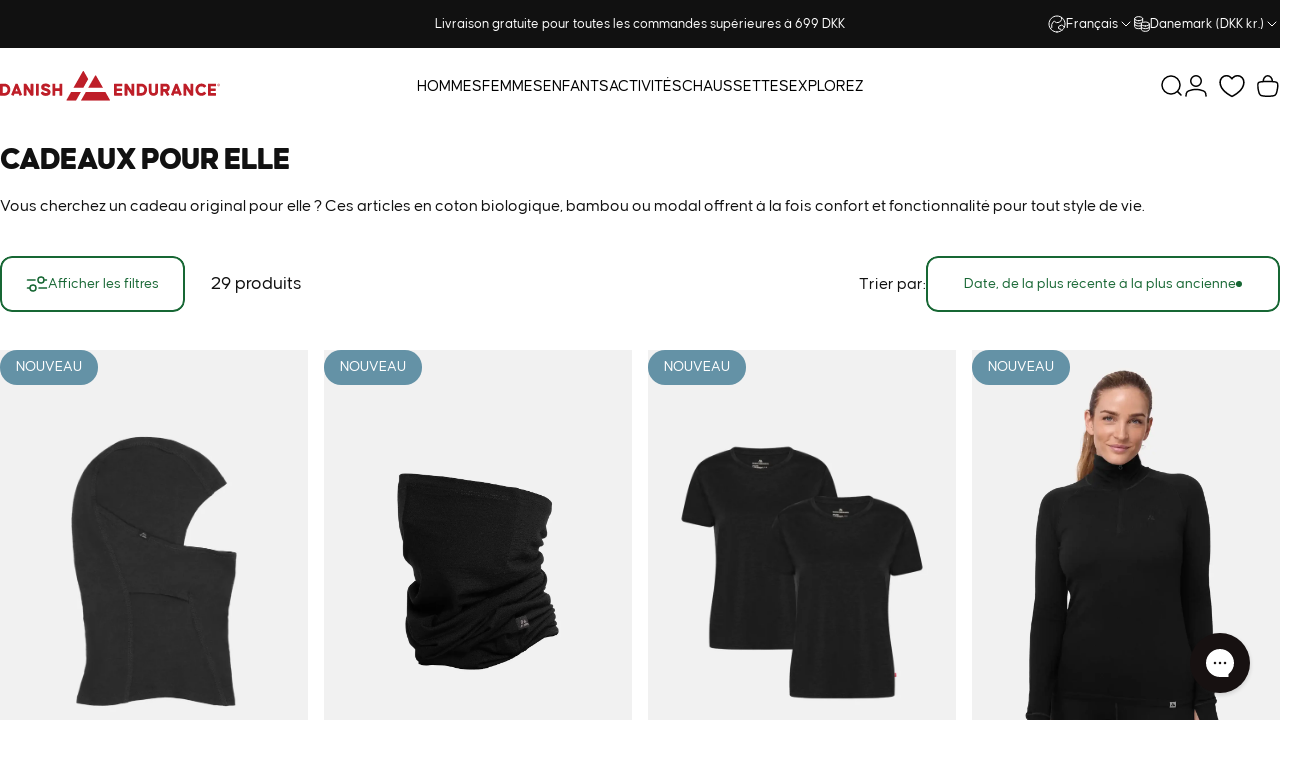

--- FILE ---
content_type: text/html; charset=utf-8
request_url: https://danishendurance.com/fr/collections/gifts-for-her
body_size: 124996
content:
<!doctype html>
<html class="no-js" lang="fr" dir="ltr">
<head>
<script src="//danishendurance.com/cdn/shop/files/pandectes-rules.js?v=4020593705921035223"></script>

  

  <!-- Start of Shoplift scripts -->
  <!-- 2025-04-18T01:00:13.4315463Z -->
<style>.shoplift-hide { opacity: 0 !important; }</style>
<style id="sl-preview-bar-hide">#preview-bar-iframe, #PBarNextFrameWrapper { display: none !important; }</style>
<script type="text/javascript">(function(rootPath, template, themeRole, themeId, isThemePreview){ /* Generated on 2026-01-19T08:45:00.5684704Z */var gt=Object.defineProperty;var mt=(R,x,V)=>x in R?gt(R,x,{enumerable:!0,configurable:!0,writable:!0,value:V}):R[x]=V;var w=(R,x,V)=>mt(R,typeof x!="symbol"?x+"":x,V);(function(){"use strict";var R=document.createElement("style");R.textContent=`#shoplift-preview-control{position:fixed;max-width:332px;height:56px;background-color:#141414;z-index:9999;bottom:20px;display:flex;border-radius:8px;box-shadow:13px 22px 7px #0000,9px 14px 7px #00000003,5px 8px 6px #0000000d,2px 4px 4px #00000017,1px 1px 2px #0000001a,0 0 #0000001a;align-items:center;margin:0 auto;left:16px;right:16px;opacity:0;transform:translateY(20px);visibility:hidden;transition:opacity .4s ease-in-out,transform .4s ease-in-out,visibility 0s .4s}#shoplift-preview-control.visible{opacity:1;transform:translateY(0);visibility:visible;transition:opacity .4s ease-in-out,transform .4s ease-in-out,visibility 0s 0s}#shoplift-preview-control *{font-family:Inter,sans-serif;color:#fff;box-sizing:border-box;font-size:16px}#shoplift-preview-variant-title{font-weight:400;line-height:140%;font-size:16px;text-align:start;letter-spacing:-.16px;flex-grow:1;text-wrap:nowrap;overflow:hidden;text-overflow:ellipsis}#shoplift-preview-variant-selector{position:relative;display:block;padding:6px 0;height:100%;min-width:0;flex:1 1 auto}#shoplift-preview-variant-menu-trigger{border:none;cursor:pointer;width:100%;background-color:transparent;padding:0 16px;border-left:1px solid #333;border-right:1px solid #333;height:100%;display:flex;align-items:center;justify-content:start;gap:8px}#shoplift-preview-variant-selector .menu-variant-label{width:24px;height:24px;border-radius:50%;padding:6px;display:flex;justify-content:center;align-items:center;font-size:12px;font-style:normal;font-weight:600;line-height:100%;letter-spacing:-.12px;flex-shrink:0}#shoplift-preview-variant-selector .preview-variant-menu{position:absolute;bottom:110%;transform:translate3d(0,20px,0);visibility:hidden;pointer-events:none;opacity:0;cursor:pointer;background-color:#141414;border:1px solid #141414;border-radius:6px;width:100%;max-height:156px;overflow-y:auto;box-shadow:0 8px 16px #0003;z-index:1;transition:opacity .3s ease-in-out,transform .3s ease-in-out,visibility 0s .3s}#shoplift-preview-variant-selector .preview-variant-menu.preview-variant-menu__visible{visibility:visible;pointer-events:auto;opacity:100;transform:translateZ(0);transition:opacity .3s ease-in-out,transform .3s ease-in-out,visibility 0s 0s}@media screen and (max-width: 400px){#shoplift-preview-variant-selector .preview-variant-menu{position:fixed;left:0;right:0;width:auto;bottom:110%}}#shoplift-preview-variant-selector .preview-variant-menu .preview-variant-menu--item{padding:12px 16px;display:flex;overflow:hidden}#shoplift-preview-variant-selector .preview-variant-menu .preview-variant-menu--item .menu-variant-label{margin-right:6px}#shoplift-preview-variant-selector .preview-variant-menu .preview-variant-menu--item span{overflow:hidden;text-overflow:ellipsis;text-wrap:nowrap;white-space:nowrap;color:#f6f6f6;font-size:14px;font-style:normal;font-weight:500}#shoplift-preview-variant-selector .preview-variant-menu .preview-variant-menu--item:hover{background-color:#545454}#shoplift-preview-variant-selector .preview-variant-menu .preview-variant-menu--item:last-of-type{border-bottom-left-radius:6px;border-bottom-right-radius:6px}#shoplift-preview-variant-selector .preview-variant-menu .preview-variant-menu--item:first-of-type{border-top-left-radius:6px;border-top-right-radius:6px}#shoplift-preview-control div:has(#shoplift-exit-preview-button){padding:0 16px}#shoplift-exit-preview-button{padding:6px 8px;font-weight:500;line-height:75%;border-radius:4px;background-color:transparent;border:none;text-decoration:none}#shoplift-exit-preview-button:hover{cursor:pointer;background-color:#333}`,document.head.appendChild(R);var x=" daum[ /]| deusu/| yadirectfetcher|(?:^|[^g])news(?!sapphire)|(?<! (?:channel/|google/))google(?!(app|/google| pixel))|(?<! cu)bots?(?:\\b|_)|(?<!(?: ya| yandex|^job|inapp;) ?)search|(?<!(?:lib))http|(?<![hg]m)score|@[a-z][\\w-]+\\.|\\(\\)|\\.com|\\b\\d{13}\\b|^<|^[\\w \\.\\-\\(?:\\):]+(?:/v?\\d+(?:\\.\\d+)?(?:\\.\\d{1,10})*?)?(?:,|$)|^[^ ]{50,}$|^\\d+\\b|^\\w+/[\\w\\(\\)]*$|^active|^ad muncher|^amaya|^avsdevicesdk/|^biglotron|^bot|^bw/|^clamav[ /]|^client/|^cobweb/|^custom|^ddg[_-]android|^discourse|^dispatch/\\d|^downcast/|^duckduckgo|^facebook|^getright/|^gozilla/|^hobbit|^hotzonu|^hwcdn/|^jeode/|^jetty/|^jigsaw|^microsoft bits|^movabletype|^mozilla/\\d\\.\\d \\(compatible;?\\)$|^mozilla/\\d\\.\\d \\w*$|^navermailapp|^netsurf|^offline|^owler|^postman|^python|^rank|^read|^reed|^rest|^rss|^snapchat|^space bison|^svn|^swcd |^taringa|^thumbor/|^track|^valid|^w3c|^webbandit/|^webcopier|^wget|^whatsapp|^wordpress|^xenu link sleuth|^yahoo|^yandex|^zdm/\\d|^zoom marketplace/|^{{.*}}$|admin|analyzer|archive|ask jeeves/teoma|bit\\.ly/|bluecoat drtr|browsex|burpcollaborator|capture|catch|check|chrome-lighthouse|chromeframe|classifier|clean|cloud|crawl|cypress/|dareboost|datanyze|dejaclick|detect|dmbrowser|download|evc-batch/|feed|firephp|gomezagent|headless|httrack|hubspot marketing grader|hydra|ibisbrowser|images|insight|inspect|iplabel|ips-agent|java(?!;)|library|mail\\.ru/|manager|measure|neustar wpm|node|nutch|offbyone|optimize|pageburst|pagespeed|parser|perl|phantomjs|pingdom|powermarks|preview|proxy|ptst[ /]\\d|reputation|resolver|retriever|rexx;|rigor|rss\\b|scan|scrape|server|sogou|sparkler/|speedcurve|spider|splash|statuscake|synapse|synthetic|tools|torrent|trace|transcoder|url|virtuoso|wappalyzer|watch|webglance|webkit2png|whatcms/|zgrab",V=/bot|spider|crawl|http|lighthouse/i,D;function W(){if(D instanceof RegExp)return D;try{D=new RegExp(x,"i")}catch{D=V}return D}function J(c){return!!c&&W().test(c)}class M{constructor(){w(this,"timestamp");this.timestamp=new Date}}class Y extends M{constructor(e,i,s){super();w(this,"type");w(this,"testId");w(this,"hypothesisId");this.type=3,this.testId=e,this.hypothesisId=i,this.timestamp=s}}class Z extends M{constructor(e){super();w(this,"type");w(this,"path");this.type=4,this.path=e}}class Q extends M{constructor(e){super();w(this,"type");w(this,"cart");this.type=5,this.cart=e}}class N extends Error{constructor(){super();w(this,"isBot");this.isBot=!0}}function X(c,t,e){for(const i of t.selectors){const s=c.querySelectorAll(i.cssSelector);for(let r=0;r<s.length;r++)e(t.testId,t.hypothesisId)}q(c,t,(i,s,r,n,o)=>o(s,r),e)}function L(c,t,e){for(const i of t.selectors)U(c,t.testId,t.hypothesisId,i,e??(()=>{}));q(c,t,U,e??(()=>{}))}function F(c){return c.urlPatterns.reduce((t,e)=>{switch(e.operator){case"contains":return t+`.*${e}.*`;case"endsWith":return t+`.*${e}`;case"startsWith":return t+`${e}.*`}},"")}function q(c,t,e,i){new MutationObserver(()=>{for(const r of t.selectors)e(c,t.testId,t.hypothesisId,r,i)}).observe(c.documentElement,{childList:!0,subtree:!0})}function U(c,t,e,i,s){const r=c.querySelectorAll(i.cssSelector);for(let n=0;n<r.length;n++){let o=r.item(n);if(o instanceof HTMLElement&&o.dataset.shoplift!==""){o.dataset.shoplift="";for(const a of i.actions.sort(at))o=tt(c,i.cssSelector,o,a)}}return r.length>0&&s?(s(t,e),!0):!1}function tt(c,t,e,i){switch(i.type){case"innerHtml":e.innerHTML=i.value;break;case"attribute":et(e,i.scope,i.value);break;case"css":it(c,t,i.value);break;case"js":st(c,e,i);break;case"copy":return rt(e);case"remove":ot(e);break;case"move":nt(e,parseInt(i.value));break}return e}function et(c,t,e){c.setAttribute(t,e)}function it(c,t,e){var s;const i=c.createElement("style");i.innerHTML=`${t} { ${e} }`,(s=c.getElementsByTagName("head")[0])==null||s.appendChild(i)}function st(c,t,e){Function("document","element",`"use strict"; ${e.value}`)(c,t)}function rt(c){const t=c.cloneNode(!0);if(!c.parentNode)throw"Can't copy node outside of DOM";return c.parentNode.insertBefore(t,c.nextSibling),t}function ot(c){c.remove()}function nt(c,t){if(t===0)return;const e=Array.prototype.slice.call(c.parentElement.children).indexOf(c),i=Math.min(Math.max(e+t,0),c.parentElement.children.length-1);c.parentElement.children.item(i).insertAdjacentElement(t>0?"afterend":"beforebegin",c)}function at(c,t){return z(c)-z(t)}function z(c){return c.type==="copy"||c.type==="remove"?0:1}var k=(c=>(c[c.Template=0]="Template",c[c.Theme=1]="Theme",c[c.UrlRedirect=2]="UrlRedirect",c[c.Script=3]="Script",c[c.Dom=4]="Dom",c[c.Price=5]="Price",c))(k||{});const lt="data:image/svg+xml,%3csvg%20width='12'%20height='12'%20viewBox='0%200%2012%2012'%20fill='none'%20xmlns='http://www.w3.org/2000/svg'%3e%3cpath%20d='M9.96001%207.90004C9.86501%207.90004%209.77001%207.86504%209.69501%207.79004L6.43501%204.53004C6.19501%204.29004%205.80501%204.29004%205.56501%204.53004L2.30501%207.79004C2.16001%207.93504%201.92001%207.93504%201.77501%207.79004C1.63001%207.64504%201.63001%207.40504%201.77501%207.26004L5.03501%204.00004C5.56501%203.47004%206.43001%203.47004%206.96501%204.00004L10.225%207.26004C10.37%207.40504%2010.37%207.64504%2010.225%207.79004C10.15%207.86004%2010.055%207.90004%209.96001%207.90004Z'%20fill='white'/%3e%3c/svg%3e",ct="data:image/svg+xml,%3csvg%20width='14'%20height='24'%20viewBox='0%200%2014%2024'%20fill='none'%20xmlns='http://www.w3.org/2000/svg'%3e%3cpath%20d='M12.3976%2014.5255C12.2833%2013.8788%2012.0498%2013.3024%2011.6952%2012.7961C11.3416%2012.2898%2010.9209%2011.8353%2010.4353%2011.4317C9.94868%2011.0291%209.43546%2010.6488%208.89565%2010.292C8.48487%2010.049%208.09577%209.78565%207.72637%209.50402C7.35697%209.2224%207.08016%208.89503%206.89694%208.51987C6.71273%208.14471%206.67826%207.69533%206.79055%207.1697C6.86345%206.83216%206.97476%206.54647%207.12351%206.31162C7.27324%206.07778%207.47124%205.89986%207.7175%205.77684C7.96377%205.65483%208.21989%205.59383%208.48389%205.59383C8.88087%205.59383%209.17639%205.7016%209.3734%205.91714C9.56943%206.13268%209.68271%206.42345%209.71424%206.78946C9.74576%207.15547%209.72015%207.55401%209.63839%207.98509C9.55663%208.41617%209.43645%208.84724%209.27687%209.27934L13.5127%208.80149C13.9638%207.52656%2014.1017%206.42447%2013.9264%205.49725C13.751%204.56901%2013.2664%203.85122%2012.4724%203.34491C12.239%203.19648%2011.9779%203.07041%2011.6893%202.96569L12.0026%201.50979L9.86397%200L7.3875%201.50979L7.11169%202.78878C6.65166%202.8874%206.21724%203.01957%205.8114%203.19038C4.85292%203.594%204.06684%204.15115%203.45117%204.86385C2.83452%205.57655%202.42571%206.40108%202.22378%207.33847C2.06616%208.06947%202.04942%208.70796%202.17551%209.25087C2.30061%209.7948%202.52028%2010.2828%202.8355%2010.7139C3.14974%2011.145%203.51816%2011.5344%203.93977%2011.881C4.36039%2012.2288%204.782%2012.5521%205.20164%2012.851C5.68334%2013.1702%206.13844%2013.5169%206.56497%2013.8921C6.99052%2014.2672%207.31954%2014.7125%207.55004%2015.228C7.78055%2015.7445%207.81502%2016.3769%207.65347%2017.1262C7.56482%2017.5389%207.43676%2017.8765%207.27028%2018.1388C7.10381%2018.4011%206.89596%2018.5983%206.64772%2018.7295C6.3985%2018.8606%206.12071%2018.9267%205.8114%2018.9267C5.21641%2018.9267%204.79776%2018.6034%204.62833%2018.1632C4.4589%2017.7229%204.47367%2017.2583%204.60075%2016.5639C4.72782%2015.8705%205.05092%2015.1395%205.37107%2014.3699H1.17665C1.17665%2014.3699%200.207341%2016.1115%200.0310135%2017.6762C-0.0655232%2018.5302%200.0635208%2019.2653%200.41519%2019.8844C0.76686%2020.5036%201.33032%2020.9814%202.10655%2021.319C2.39222%2021.443%202.7104%2021.5447%203.05813%2021.623L2.54589%2024H7.17473L7.7047%2021.5386C8.08493%2021.442%208.43857%2021.3231%208.76562%2021.1787C9.73985%2020.7476%2010.52%2020.1427%2011.1071%2019.3649C11.6932%2018.5871%2012.0873%2017.7291%2012.2892%2016.7917C12.4744%2015.9295%2012.5099%2015.1741%2012.3966%2014.5275L12.3976%2014.5255Z'%20fill='white'/%3e%3c/svg%3e";async function dt(c){let t=c.replace(/-/g,"+").replace(/_/g,"/");for(;t.length%4;)t+="=";const e=atob(t),i=Uint8Array.from(e,n=>n.charCodeAt(0)),s=new Blob([i]).stream().pipeThrough(new DecompressionStream("gzip")),r=await new Response(s).text();return JSON.parse(r)}function O(c,t){return typeof t=="string"&&/\d{4}-\d{2}-\d{2}T\d{2}:\d{2}:\d{2}.\d+(?:Z|[+-]\d+)/.test(t)?new Date(t):t}function H(c,t){return t}function E(c,t=!1,e=!1,i=","){const s=c/100;if(e){const n=Math.round(s).toLocaleString("en-US");return i!==","?n.replace(/,/g,i):n}else{const r=t?",":".",n=s.toFixed(2).split("."),o=parseInt(n[0],10),a=n[1]??"00",l=o.toLocaleString("en-US");return i!==","?`${l.replace(/,/g,i)}${r}${a}`:t?`${l.replace(/,/g,".")}${r}${a}`:`${l}${r}${a}`}}function $(c,t,e,i){const s=t.replace("{{amount}}",E(c,!1,!1)).replace("{{amount_no_decimals}}",E(c,!1,!0)).replace("{{amount_with_comma_separator}}",E(c,!0,!1)).replace("{{amount_no_decimals_with_comma_separator}}",E(c,!0,!0)).replace("{{amount_with_space_separator}}",E(c,!1,!1," ")).replace("{{amount_no_decimals_with_space_separator}}",E(c,!1,!0," ")).replace("{{amount_with_apostrophe_separator}}",E(c,!1,!1,"'")).replace("{{amount_no_decimals_with_apostrophe_separator}}",E(c,!1,!0,"'")).replace("{{amount_with_period_and_space_separator}}",E(c,!1,!1,". ")).replace("{{amount_no_decimals_with_period_and_space_separator}}",E(c,!1,!0,". "));return i?`${s} ${e}`:s}function B(c){return c.replace(/[^\d.,\s-]/g,"").trim()}function ht(c){const t=new Map;for(const[e,i,s]of c.v)t.set(e,{priceInCents:i,compareAtPriceInCents:s});return t}function pt(c,t,e,i){const{priceInCents:s,compareAtPriceInCents:r}=e,{mf:n,c:o,cce:a}=i;if(c.getAttribute("data-sl-attribute-p")===t)c.innerHTML=$(s,n,o,a);else if(c.getAttribute("data-sl-attribute-cap")===t)r<=0||r<=s?c.remove():c.innerHTML=$(r,n,o,a);else if(c.getAttribute("data-sl-attribute-discount")===t&&!(r<=0||r<=s)){const h=Math.round((r-s)/r*100),u=B($(r-s,n,o,!1)),p=c.getAttribute("data-sl-format")||"percent";p==="percent"?c.textContent=`-${h}%`:p==="amount"?c.textContent=`-${u}`:p==="both"&&(c.textContent=`-${h}% (-${u})`)}}function ut(c){const t=[],e={id:"url-pattern",operator:"contains",value:"/"};for(const[i,s,r]of c.v){t.push({id:`p-${i}`,cssSelector:`[data-sl-attribute-p="${i}"]`,urlPatterns:[e],actions:[{id:`p-action-${i}`,type:"innerHtml",scope:"price",value:$(s,c.mf,c.c,c.cce)}]});const n=r<=0||r<=s;if(t.push({id:`cap-${i}`,cssSelector:`[data-sl-attribute-cap="${i}"]`,urlPatterns:[e],actions:[{id:`cap-action-${i}`,type:n?"remove":"innerHtml",scope:"compare-at-price",value:n?"":$(r,c.mf,c.c,c.cce)}]}),!n&&r>s){const o=Math.round((r-s)/r*100),a=B($(r-s,c.mf,c.c,!1));t.push({id:`d-${i}`,cssSelector:`[data-sl-attribute-discount="${i}"]`,urlPatterns:[e],actions:[{id:`d-action-${i}`,type:"js",scope:null,value:`(function(doc, el) {              var format = el.getAttribute('data-sl-format') || 'percent';              if (format === 'percent') {                el.textContent = '-${o}%';              } else if (format === 'amount') {                el.textContent = '-${a}';              } else if (format === 'both') {                el.textContent = '-${o}% (-${a})';              }            })`}]})}}return t}let G=!1;class ft{constructor(t,e,i,s,r,n,o,a,l,h,u){w(this,"DATA_SL_ATTRIBUTE_P","data-sl-attribute-p");w(this,"DATA_SL_TEST_ID","data-sl-test-id");w(this,"VIEWPORT_TRACK_THRESHOLD",.5);w(this,"temporarySessionKey","Shoplift_Session");w(this,"essentialSessionKey","Shoplift_Essential");w(this,"analyticsSessionKey","Shoplift_Analytics");w(this,"priceSelectorsSessionKey","Shoplift_PriceSelectors");w(this,"legacySessionKey");w(this,"cssHideClass");w(this,"testConfigs");w(this,"inactiveTestConfigs");w(this,"testsFilteredByAudience");w(this,"sendPageView");w(this,"shopliftDebug");w(this,"gaConfig");w(this,"getCountryTimeout");w(this,"state");w(this,"shopifyAnalyticsId");w(this,"cookie",document.cookie);w(this,"isSyncing",!1);w(this,"isSyncingGA",!1);w(this,"fetch");w(this,"localStorageSet");w(this,"localStorageGet");w(this,"sessionStorageSet",window.sessionStorage.setItem.bind(window.sessionStorage));w(this,"sessionStorageGet",window.sessionStorage.getItem.bind(window.sessionStorage));w(this,"urlParams",new URLSearchParams(window.location.search));w(this,"device");w(this,"logHistory");w(this,"activeViewportObservers",new Map);w(this,"_priceTestProductIds",null);this.shop=t,this.host=e,this.eventHost=i,this.disableReferrerOverride=a,this.logHistory=[],this.legacySessionKey=`SHOPLIFT_SESSION_${this.shop}`,this.cssHideClass=s?"shoplift-hide":"",this.testConfigs=h.map(d=>({...d,startAt:new Date(d.startAt),statusHistory:d.statusHistory.map(v=>({...v,createdAt:new Date(v.createdAt)}))})),this.inactiveTestConfigs=u,this.sendPageView=!!r,this.shopliftDebug=n===!0,this.gaConfig=o!=={"sendEvents":false,"mode":"gtag"}?o:{sendEvents:!1},this.fetch=window.fetch.bind(window),this.localStorageSet=window.localStorage.setItem.bind(window.localStorage),this.localStorageGet=window.localStorage.getItem.bind(window.localStorage);const p=this.getDeviceType();this.device=p!=="tablet"?p:"mobile",this.state=this.loadState(),this.shopifyAnalyticsId=this.getShopifyAnalyticsId(),this.testsFilteredByAudience=h.filter(d=>d.status=="active"),this.getCountryTimeout=l===1000?1e3:l,this.log("State Loaded",JSON.stringify(this.state))}deriveCategoryFromExistingTests(){if(!this.state.temporary.testCategory&&this.state.essential.visitorTests.length>0){const t=this.state.essential.visitorTests.some(e=>{if(!e.hypothesisId)return!1;const i=this.getHypothesis(e.hypothesisId);return i&&["theme","basicScript","price"].includes(i.type)});this.state.temporary.testCategory=t?"global":"conditional",this.persistTemporaryState(),this.log("Derived test category from existing visitorTests: %s",this.state.temporary.testCategory)}}async init(){var t;try{if(this.log("Shoplift script initializing"),window.Shopify&&window.Shopify.designMode){this.log("Skipping script for design mode");return}if(window.location.href.includes("slScreenshot=true")){this.log("Skipping script for screenshot");return}if(window.location.hostname.endsWith(".edgemesh.com")){this.log("Skipping script for preview");return}if(window.location.href.includes("isShopliftMerchant")){const i=this.urlParams.get("isShopliftMerchant")==="true";this.log("Setting merchant session to %s",i),this.state.temporary.isMerchant=i,this.persistTemporaryState()}if(this.state.temporary.isMerchant){this.log("Setting up preview for merchant"),typeof window.shoplift!="object"&&this.setShopliftStub(),this.state.temporary.previewConfig||this.hidePage(),await this.initPreview(),(t=document.querySelector("#sl-preview-bar-hide"))==null||t.remove();return}if(this.state.temporary.previewConfig=void 0,J(navigator.userAgent))return;if(navigator.userAgent.includes("Chrome/118")){this.log("Random: %o",[Math.random(),Math.random(),Math.random()]);const i=await this.makeRequest({url:`${this.eventHost}/api/v0/events/ip`,method:"get"}).then(s=>s==null?void 0:s.json());this.log(`IP: ${i}`),this.makeRequest({url:`${this.eventHost}/api/v0/logs`,method:"post",data:JSON.stringify(this.debugState(),H)}).catch()}if(this.shopifyAnalyticsId=this.getShopifyAnalyticsId(),this.monitorConsentChange(),this.checkForThemePreview())return;if(!this.disableReferrerOverride&&this.state.temporary.originalReferrer!=null){this.log(`Overriding referrer from '${document.referrer}' to '${this.state.temporary.originalReferrer}'`);const i=this.state.temporary.originalReferrer;delete this.state.temporary.originalReferrer,this.persistTemporaryState(),Object.defineProperty(document,"referrer",{get:()=>i,enumerable:!0,configurable:!0})}if(await this.refreshVisitor(this.shopifyAnalyticsId),await this.handleVisitorTest()){this.log("Redirecting for visitor test");return}this.setShoplift(),this.showPage(),this.ensureCartAttributesForExistingPriceTests(!1),await this.finalize(),console.log("SHOPLIFT SCRIPT INITIALIZED!")}catch(e){if(e instanceof N)return;throw e}finally{typeof window.shoplift!="object"&&this.setShopliftStub()}}getVariantColor(t){switch(t){case"a":return{text:"#141414",bg:"#E2E2E2"};case"b":return{text:"rgba(255, 255, 255, 1)",bg:"rgba(37, 99, 235, 1)"}}}getDefaultVariantTitle(t){return t.title?t.title:t.type==="price"?t.isControl?"Original prices":"Variant prices":t.isControl?"Original":"Untitled variant "+t.label.toUpperCase()}async initPreview(){const t=this.urlParams.get("previewConfig");if(t){this.state.temporary.previewConfig=void 0,this.log("Setting up the preview"),this.log("Found preview config, writing to temporary state");const e=await dt(t);if(this.state.temporary.previewConfig=e,this.state.temporary.previewConfig.testTypeCategory===k.Price){this.hidePage(!0);const s=this.state.temporary.previewConfig;let r=`${this.host}/api/dom-selectors/${s.storeId}/${s.testId}/${s.isDraft||!1}`;s.shopifyProductId&&(r+=`?productId=${s.shopifyProductId}`);const n=await this.makeJsonRequest({method:"get",url:r}).catch(o=>(this.log("Error getting domSelectors",o),null));s.variants.forEach(o=>{var a;return o.domSelectors=(a=n[o.id])==null?void 0:a.domSelectors})}this.persistTemporaryState();const i=new URL(window.location.toString());i.searchParams.delete("previewConfig"),this.queueRedirect(i)}else if(this.state.temporary.previewConfig){this.showPage();const e=this.state.temporary.previewConfig;e.testTypeCategory===k.Template&&this.handleTemplatePreview(e)&&this.initPreviewControls(e),e.testTypeCategory===k.UrlRedirect&&this.handleUrlPreview(e)&&this.initPreviewControls(e),e.testTypeCategory===k.Script&&this.handleScriptPreview(e)&&this.initPreviewControls(e),e.testTypeCategory===k.Price&&await this.handlePricePreview(e)&&this.initPreviewControls(e)}}initPreviewControls(t){document.addEventListener("DOMContentLoaded",()=>{const e=t.variants.find(v=>v.id===t.currentVariant),i=(e==null?void 0:e.label)||"a",s=t.variants,r=document.createElement("div");r.id="shoplift-preview-control";const n=document.createElement("div"),o=document.createElement("img");o.src=ct,o.height=24,o.width=14,n.style.padding="0 16px",n.style.lineHeight="100%",n.appendChild(o),r.appendChild(n);const a=document.createElement("div");a.id="shoplift-preview-variant-selector";const l=document.createElement("button");l.id="shoplift-preview-variant-menu-trigger";const h=document.createElement("div");h.className="menu-variant-label",h.style.backgroundColor=this.getVariantColor(i).bg,h.style.color=this.getVariantColor(i).text,h.innerText=i.toUpperCase(),l.appendChild(h);const u=document.createElement("span");if(u.id="shoplift-preview-variant-title",u.innerText=e?this.getDefaultVariantTitle(e):"Untitled variant "+i.toUpperCase(),l.appendChild(u),s.length>1){const v=document.createElement("img");v.src=lt,v.width=12,v.height=12,v.style.height="12px",v.style.width="12px",l.appendChild(v);const T=document.createElement("div");T.className="preview-variant-menu";for(const m of t.variants.filter(C=>C.id!==t.currentVariant)){const C=document.createElement("div");C.className="preview-variant-menu--item";const A=document.createElement("div");A.className="menu-variant-label",A.style.backgroundColor=this.getVariantColor(m.label).bg,A.style.color=this.getVariantColor(m.label).text,A.style.flexShrink="0",A.innerText=m.label.toUpperCase(),C.appendChild(A);const y=document.createElement("span");y.innerText=this.getDefaultVariantTitle(m),C.appendChild(y),C.addEventListener("click",()=>{this.pickVariant(m.id)}),T.appendChild(C)}a.appendChild(T),l.addEventListener("click",()=>{T.className!=="preview-variant-menu preview-variant-menu__visible"?T.classList.add("preview-variant-menu__visible"):T.classList.remove("preview-variant-menu__visible")}),document.addEventListener("click",m=>{m.target instanceof Element&&!l.contains(m.target)&&T.className==="preview-variant-menu preview-variant-menu__visible"&&T.classList.remove("preview-variant-menu__visible")})}else l.style.pointerEvents="none",h.style.margin="0";a.appendChild(l),r.appendChild(a);const p=document.createElement("div"),d=document.createElement("button");d.id="shoplift-exit-preview-button",d.innerText="Exit",p.appendChild(d),d.addEventListener("click",()=>{this.exitPreview()}),r.appendChild(p),document.body.appendChild(r),requestAnimationFrame(()=>{r.classList.add("visible")})}),this.ensureCartAttributesForExistingPriceTests(!0)}pickVariant(t){var e,i,s,r;if(this.state.temporary.previewConfig){const n=this.state.temporary.previewConfig,o=new URL(window.location.toString());if(n.testTypeCategory===k.UrlRedirect){const a=(e=n.variants.find(l=>l.id===n.currentVariant))==null?void 0:e.redirectUrl;if(o.pathname===a){const l=(i=n.variants.find(h=>h.id===t))==null?void 0:i.redirectUrl;l&&(o.pathname=l)}}if(n.testTypeCategory===k.Template){const a=(s=n.variants.find(l=>l.id===n.currentVariant))==null?void 0:s.pathName;if(a&&o.pathname===a){const l=(r=n.variants.find(h=>h.id===t))==null?void 0:r.pathName;l&&l!==a&&(o.pathname=l)}}n.currentVariant=t,this.persistTemporaryState(),this.queueRedirect(o)}}exitPreview(){var e,i,s,r;const t=new URL(window.location.toString());if(((e=this.state.temporary.previewConfig)==null?void 0:e.testTypeCategory)===k.Template&&t.searchParams.delete("view"),((i=this.state.temporary.previewConfig)==null?void 0:i.testTypeCategory)===k.Script&&t.searchParams.delete("slVariant"),((s=this.state.temporary.previewConfig)==null?void 0:s.testTypeCategory)===k.UrlRedirect){const o=this.state.temporary.previewConfig.variants.filter(l=>!l.isControl&&l.redirectUrl!==null).map(l=>l.redirectUrl),a=(r=this.state.temporary.previewConfig.variants.find(l=>l.label==="a"))==null?void 0:r.redirectUrl;o.includes(t.pathname)&&a&&(t.pathname=a)}this.state.temporary.previewConfig=void 0,this.persistTemporaryState(),this.hidePage(),this.queueRedirect(t)}handleTemplatePreview(t){const e=t.currentVariant,i=t.variants.find(a=>a.id===e);if(!i)return!1;const s=t.variants.find(a=>a.isControl);if(!s)return!1;this.log("Setting up template preview for type",s.type);const r=new URL(window.location.toString()),n=r.searchParams.get("view"),o=i.type===s.type;return!o&&!i.isControl&&template.suffix===s.affix&&this.typeFromTemplate()===s.type&&i.pathName!==null?(this.log("Hit control template type, redirecting to the variant url"),this.hidePage(),r.pathname=i.pathName,this.queueRedirect(r),!0):(!i.isControl&&this.typeFromTemplate()==i.type&&template.suffix===s.affix&&o&&n!==(i.affix||"__DEFAULT__")&&(this.log("Template type and affix match control, updating the view param"),r.searchParams.delete("view"),this.log("Setting the new viewParam to",i.affix||"__DEFAULT__"),this.hidePage(),r.searchParams.set("view",i.affix||"__DEFAULT__"),this.queueRedirect(r)),n!==null&&n!==i.affix&&(r.searchParams.delete("view"),this.hidePage(),this.queueRedirect(r)),!0)}handleUrlPreview(t){var n;const e=t.currentVariant,i=t.variants.find(o=>o.id===e),s=(n=t.variants.find(o=>o.isControl))==null?void 0:n.redirectUrl;if(!i)return!1;this.log("Setting up URL redirect preview");const r=new URL(window.location.toString());return r.pathname===s&&!i.isControl&&i.redirectUrl!==null&&(this.log("Url matches control, redirecting"),this.hidePage(),r.pathname=i.redirectUrl,this.queueRedirect(r)),!0}handleScriptPreview(t){const e=t.currentVariant,i=t.variants.find(n=>n.id===e);if(!i)return!1;this.log("Setting up script preview");const s=new URL(window.location.toString());return s.searchParams.get("slVariant")!==i.id&&(this.log("current id doesn't match the variant, redirecting"),s.searchParams.delete("slVariant"),this.log("Setting the new slVariantParam"),this.hidePage(),s.searchParams.set("slVariant",i.id),this.queueRedirect(s)),!0}async handlePricePreview(t){const e=t.currentVariant,i=t.variants.find(s=>s.id===e);return i?(this.log("Setting up price preview"),i.domSelectors&&i.domSelectors.length>0&&(L(document,{testId:t.testId,hypothesisId:i.id,selectors:i.domSelectors}),this.ensureCartAttributesForExistingPriceTests(!0)),!0):!1}async finalize(){const t=await this.getCartState();t!==null&&this.queueCartUpdate(t),this.pruneStateAndSave(),await this.syncAllEvents()}setShoplift(){this.log("Setting up public API");const e=this.urlParams.get("slVariant")==="true",i=e?null:this.urlParams.get("slVariant");window.shoplift={isHypothesisActive:async s=>{if(this.log("Script checking variant for hypothesis '%s'",s),e)return this.log("Forcing variant for hypothesis '%s'",s),!0;if(i!==null)return this.log("Forcing hypothesis '%s'",i),s===i;const r=this.testConfigs.find(o=>o.hypotheses.some(a=>a.id===s));if(!r)return this.log("No test found for hypothesis '%s'",s),!1;const n=this.state.essential.visitorTests.find(o=>o.testId===r.id);return n?(this.log("Active visitor test found",s),n.hypothesisId===s):(await this.manuallySplitVisitor(r),this.testConfigs.some(o=>o.hypotheses.some(a=>a.id===s&&this.state.essential.visitorTests.some(l=>l.hypothesisId===a.id))))},setAnalyticsConsent:async s=>{await this.onConsentChange(s,!0)},getVisitorData:()=>({visitor:this.state.analytics.visitor,visitorTests:this.state.essential.visitorTests.filter(s=>!s.isInvalid).map(s=>{const{shouldSendToGa:r,savedAt:n,...o}=s;return o})})}}setShopliftStub(){this.log("Setting up stubbed public API");const e=this.urlParams.get("slVariant")==="true",i=e?null:this.urlParams.get("slVariant");window.shoplift={isHypothesisActive:s=>Promise.resolve(e||s===i),setAnalyticsConsent:()=>Promise.resolve(),getVisitorData:()=>({visitor:null,visitorTests:[]})}}async manuallySplitVisitor(t){this.log("Starting manual split for test '%s'",t.id),await this.handleVisitorTest([t]),this.saveState(),this.syncAllEvents()}async handleVisitorTest(t){await this.filterTestsByAudience(this.testConfigs,this.state.analytics.visitor??this.buildBaseVisitor(),this.state.essential.visitorTests),this.deriveCategoryFromExistingTests(),this.clearStaleReservations();let e=t?t.filter(i=>this.testsFilteredByAudience.some(s=>s.id===i.id)):[...this.testsForUrl(this.testsFilteredByAudience),...this.domTestsForUrl(this.testsFilteredByAudience)];try{if(e.length===0)return this.log("No tests found"),!1;this.log("Checking for existing visitor test on page");const i=this.getCurrentVisitorHypothesis(e);if(i){this.log("Found current visitor test");const a=this.considerRedirect(i);return a&&(this.log("Redirecting for current visitor test"),this.redirect(i)),a}const s=this.getReservationForCurrentPage();if(s){this.log("Found matching reservation for current page: %s",s.testId);const a=this.getHypothesis(s.hypothesisId);if(a){a.type!=="price"&&this.realizeReservationForCriteria(s.entryCriteriaKey);const l=this.considerRedirect(a);return l&&this.redirect(a),l}}this.log("No active test relation for test page");const r=this.testsForUrl(this.inactiveTestConfigs.filter(a=>this.testIsPaused(a)&&a.hypotheses.some(l=>this.state.essential.visitorTests.some(h=>h.hypothesisId===l.id)))).map(a=>a.id);if(r.length>0)return this.log("Visitor has paused tests for test page, skipping test assignment: %o",r),!1;if(!this.state.temporary.testCategory){const a=this.testsFilteredByAudience.filter(h=>this.isGlobalEntryCriteria(this.getEntryCriteriaKey(h))),l=this.testsFilteredByAudience.filter(h=>!this.isGlobalEntryCriteria(this.getEntryCriteriaKey(h)));if(this.log("Category dice roll - global tests: %o, conditional tests: %o",a.map(h=>({id:h.id,title:h.title,criteria:this.getEntryCriteriaKey(h)})),l.map(h=>({id:h.id,title:h.title,criteria:this.getEntryCriteriaKey(h)}))),a.length>0&&l.length>0){const h=a.length,u=l.length,p=h+u,d=Math.random()*p;this.state.temporary.testCategory=d<h?"global":"conditional",this.log("Category dice roll: rolled %.2f of %d (global weight: %d, conditional weight: %d), selected '%s'",d,p,h,u,this.state.temporary.testCategory)}else a.length>0?(this.state.temporary.testCategory="global",this.log("Only global tests available, setting category to global")):(this.state.temporary.testCategory="conditional",this.log("Only conditional tests available, setting category to conditional"));this.persistTemporaryState()}const n=this.state.temporary.testCategory;if(this.log("Visitor test category: %s",n),n==="global"){const a=this.testsFilteredByAudience.filter(l=>!this.isGlobalEntryCriteria(this.getEntryCriteriaKey(l)));for(const l of a)this.markTestAsBlocked(l,"category:global");e=e.filter(l=>this.isGlobalEntryCriteria(this.getEntryCriteriaKey(l)))}else{const a=this.testsFilteredByAudience.filter(l=>this.isGlobalEntryCriteria(this.getEntryCriteriaKey(l)));for(const l of a)this.markTestAsBlocked(l,"category:conditional");e=e.filter(l=>!this.isGlobalEntryCriteria(this.getEntryCriteriaKey(l)))}if(e.length===0)return this.log("No tests remaining after category filter"),!1;this.createReservations(e);const o=this.getReservationForCurrentPage();if(o&&!o.isRealized){const a=this.getHypothesis(o.hypothesisId);if(a){a.type!=="price"&&this.realizeReservationForCriteria(o.entryCriteriaKey);const l=this.considerRedirect(a);return l&&(this.log("Redirecting for new test"),this.redirect(a)),l}}return!1}finally{this.includeInDomTests(),this.saveState()}}includeInDomTests(){this.applyControlForAudienceFilteredPriceTests();const t=this.getDomTestsForCurrentUrl(),e=this.getVisitorDomHypothesis(t);for(const i of t){this.log("Evaluating dom test '%s'",i.id);const s=i.hypotheses.some(d=>d.type==="price");if(this.state.essential.visitorTests.find(d=>d.testId===i.id&&d.isInvalid&&!d.hypothesisId)){if(this.log("Visitor is blocked from test '%s', applying control prices if price test",i.id),s){const d=i.hypotheses.find(v=>v.isControl);d!=null&&d.priceData&&(this.applyPriceTestWithMapLookup(i.id,d,[d],()=>{this.log("Control prices applied for blocked visitor, no metrics tracked")}),this.updatePriceTestHiddenInputs(i.id,"control",!1))}continue}const n=this.getReservationForTest(i.id);let o=null,a=!1;const l=e.find(d=>i.hypotheses.some(v=>d.id===v.id));if(n)o=this.getHypothesis(n.hypothesisId)??null,this.log("Using reserved hypothesis '%s' for test '%s'",n.hypothesisId,i.id);else if(l)o=l,this.log("Using existing hypothesis assignment for test '%s'",i.id);else if(s){const d=this.visitorActiveTestTypeWithReservations();d?(a=!0,this.log("Visitor already in test type '%s', treating as non-test for price test '%s'",d,i.id)):o=this.pickHypothesis(i)}else o=this.pickHypothesis(i);if(a&&s){const d=i.hypotheses.find(v=>v.isControl);d!=null&&d.priceData&&(this.log("Applying control prices for non-test visitor on price test '%s' (Map-based)",i.id),this.applyPriceTestWithMapLookup(i.id,d,[d],()=>{this.log("Control prices applied for non-test visitor, no metrics tracked")}),this.updatePriceTestHiddenInputs(i.id,"control",!1));continue}if(!o){this.log("Failed to pick hypothesis for test");continue}const h=i.bayesianRevision??4,u=o.type==="price",p=h>=5;if(u&&p){if(this.log(`Price test with Map-based lookup (v${h}): ${i.id}`),!o.priceData){this.log("No price data for hypothesis '%s', skipping",o.id);continue}const d=o.isControl?"control":"variant";this.log(`Setting up Map-based price test for ${d} (test: ${i.id})`),this.applyPriceTestWithMapLookup(i.id,o,i.hypotheses,v=>{const T=this.getReservationForTest(v);T&&!T.isRealized&&T.entryCriteriaKey?this.realizeReservationForCriteria(T.entryCriteriaKey):this.queueAddVisitorToTest(v,o),this.saveState(),this.queuePageView(window.location.pathname),this.syncAllEvents()});continue}if(u&&!p){this.log(`Price test without viewport tracking (v${h}): ${i.id}`);const d=this.getDomSelectorsForHypothesis(o);if(d.length===0)continue;L(document,{testId:i.id,hypothesisId:o.id,selectors:d},v=>{this.queueAddVisitorToTest(v,o),this.saveState(),this.queuePageView(window.location.pathname),this.syncAllEvents()});continue}if(!o.domSelectors||o.domSelectors.length===0){this.log("No selectors found, skipping hypothesis");continue}L(document,{testId:i.id,hypothesisId:o.id,selectors:o.domSelectors},d=>{this.queueAddVisitorToTest(d,o),this.saveState(),this.queuePageView(window.location.pathname),this.syncAllEvents()})}}considerRedirect(t){if(this.log("Considering redirect for hypothesis '%s'",t.id),t.isControl)return this.log("Skipping redirect for control"),!1;if(t.type==="basicScript"||t.type==="manualScript")return this.log("Skipping redirect for script test"),!1;const e=this.state.essential.visitorTests.find(n=>n.hypothesisId===t.id),i=new URL(window.location.toString()),r=new URLSearchParams(window.location.search).get("view");if(t.type==="theme"){if(!(t.themeId===themeId)){if(this.log("Theme id '%s' is not hypothesis theme ID '%s'",t.themeId,themeId),e&&e.themeId!==t.themeId&&(e.themeId===themeId||!this.isThemePreview()))this.log("On old theme, redirecting and updating local visitor"),e.themeId=t.themeId;else if(this.isThemePreview())return this.log("On non-test theme, skipping redirect"),!1;return this.log("Hiding page to redirect for theme test"),this.hidePage(),!0}return!1}else if(t.type!=="dom"&&t.type!=="price"&&t.affix!==template.suffix&&t.affix!==r||t.redirectPath&&!i.pathname.endsWith(t.redirectPath))return this.log("Hiding page to redirect for template test"),this.hidePage(),!0;return this.log("Not redirecting"),!1}redirect(t){if(this.log("Redirecting to hypothesis '%s'",t.id),t.isControl)return;const e=new URL(window.location.toString());if(e.searchParams.delete("view"),t.redirectPath){const i=RegExp("^(/w{2}-w{2})/").exec(e.pathname);if(i&&i.length>1){const s=i[1];e.pathname=`${s}${t.redirectPath}`}else e.pathname=t.redirectPath}else t.type==="theme"?(e.searchParams.set("_ab","0"),e.searchParams.set("_fd","0"),e.searchParams.set("_sc","1"),e.searchParams.set("preview_theme_id",t.themeId.toString())):t.type!=="urlRedirect"&&e.searchParams.set("view",t.affix);this.queueRedirect(e)}async refreshVisitor(t){if(t===null||!this.state.essential.isFirstLoad||!this.testConfigs.some(i=>i.visitorOption!=="all"))return;this.log("Refreshing visitor"),this.hidePage();const e=await this.getVisitor(t);e&&e.id&&this.updateLocalVisitor(e)}buildBaseVisitor(){return{shopifyAnalyticsId:this.shopifyAnalyticsId,device:this.device,country:null,...this.state.essential.initialState}}getInitialState(){const t=this.getUTMValue("utm_source")??"",e=this.getUTMValue("utm_medium")??"",i=this.getUTMValue("utm_campaign")??"",s=this.getUTMValue("utm_content")??"",r=window.document.referrer,n=this.device;return{createdAt:new Date,utmSource:t,utmMedium:e,utmCampaign:i,utmContent:s,referrer:r,device:n}}checkForThemePreview(){var t,e;return this.log("Checking for theme preview"),window.location.hostname.endsWith(".shopifypreview.com")?(this.log("on shopify preview domain"),this.clearThemeBar(!0,!1,this.state),(t=document.querySelector("#sl-preview-bar-hide"))==null||t.remove(),!1):this.isThemePreview()?this.state.essential.visitorTests.some(i=>i.isThemeTest&&i.hypothesisId!=null&&this.getHypothesis(i.hypothesisId)&&i.themeId===themeId)?(this.log("On active theme test, removing theme bar"),this.clearThemeBar(!1,!0,this.state),!1):this.state.essential.visitorTests.some(i=>i.isThemeTest&&i.hypothesisId!=null&&!this.getHypothesis(i.hypothesisId)&&i.themeId===themeId)?(this.log("Visitor is on an inactive theme test, redirecting to main theme"),this.redirectToMainTheme(),!0):this.state.essential.isFirstLoad?(this.log("No visitor found on theme preview, redirecting to main theme"),this.redirectToMainTheme(),!0):this.inactiveTestConfigs.some(i=>i.hypotheses.some(s=>s.themeId===themeId))?(this.log("Current theme is an inactive theme test, redirecting to main theme"),this.redirectToMainTheme(),!0):this.testConfigs.some(i=>i.hypotheses.some(s=>s.themeId===themeId))?(this.log("Falling back to clearing theme bar"),this.clearThemeBar(!1,!0,this.state),!1):(this.log("No tests on current theme, skipping script"),this.clearThemeBar(!0,!1,this.state),(e=document.querySelector("#sl-preview-bar-hide"))==null||e.remove(),!0):(this.log("Not on theme preview"),this.clearThemeBar(!0,!1,this.state),!1)}redirectToMainTheme(){this.hidePage();const t=new URL(window.location.toString());t.searchParams.set("preview_theme_id",""),this.queueRedirect(t)}testsForUrl(t){const e=new URL(window.location.href),i=this.typeFromTemplate();return t.filter(s=>s.hypotheses.some(r=>r.type!=="dom"&&r.type!=="price"&&(r.isControl&&r.type===i&&r.affix===template.suffix||r.type==="theme"||r.isControl&&r.type==="urlRedirect"&&r.redirectPath&&e.pathname.endsWith(r.redirectPath)||r.type==="basicScript"))&&(s.ignoreTestViewParameterEnforcement||!e.searchParams.has("view")||s.hypotheses.map(r=>r.affix).includes(e.searchParams.get("view")??"")))}domTestsForUrl(t){const e=new URL(window.location.href);return t.filter(i=>i.hypotheses.some(s=>s.type!=="dom"&&s.type!=="price"?!1:s.type==="price"&&s.priceData&&s.priceData.v.length>0?!0:s.domSelectors&&s.domSelectors.some(r=>new RegExp(F(r)).test(e.toString()))))}async filterTestsByAudience(t,e,i){const s=[];let r=e.country;!r&&t.some(n=>n.requiresCountry&&!i.some(o=>o.testId===n.id))&&(this.log("Hiding page to check geoip"),this.hidePage(),r=await this.makeJsonRequest({method:"get",url:`${this.eventHost}/api/v0/visitors/get-country`,signal:AbortSignal.timeout(this.getCountryTimeout)}).catch(n=>(this.log("Error getting country",n),null)));for(const n of t){if(this.log("Checking audience for test '%s'",n.id),this.state.essential.visitorTests.some(l=>l.testId===n.id&&l.hypothesisId==null)){console.log(`Skipping blocked test '${n.id}'`);continue}const o=this.visitorCreatedDuringTestActive(n.statusHistory);(i.some(l=>l.testId===n.id&&(n.device==="all"||n.device===e.device&&n.device===this.device))||this.isTargetAudience(n,e,o,r))&&(this.log("Visitor is in audience for test '%s'",n.id),s.push(n))}this.testsFilteredByAudience=s}isTargetAudience(t,e,i,s){const r=this.getChannel(e);return(t.device==="all"||t.device===e.device&&t.device===this.device)&&(t.visitorOption==="all"||t.visitorOption==="new"&&i||t.visitorOption==="returning"&&!i)&&(t.targetAudiences.length===0||t.targetAudiences.reduce((n,o)=>n||o.reduce((a,l)=>a&&l(e,i,r,s),!0),!1))}visitorCreatedDuringTestActive(t){let e="";for(const i of t){if(this.state.analytics.visitor!==null&&this.state.analytics.visitor.createdAt<i.createdAt||this.state.essential.initialState.createdAt<i.createdAt)break;e=i.status}return e==="active"}getDomTestsForCurrentUrl(){return this.domTestsForUrl(this.testsFilteredByAudience)}getCurrentVisitorHypothesis(t){return t.flatMap(e=>e.hypotheses).find(e=>e.type!=="dom"&&e.type!=="price"&&this.state.essential.visitorTests.some(i=>i.hypothesisId===e.id))}getVisitorDomHypothesis(t){return t.flatMap(e=>e.hypotheses).filter(e=>(e.type==="dom"||e.type==="price")&&this.state.essential.visitorTests.some(i=>i.hypothesisId===e.id))}getHypothesis(t){return this.testConfigs.filter(e=>e.hypotheses.some(i=>i.id===t)).map(e=>e.hypotheses.find(i=>i.id===t))[0]}getDomSelectorsForHypothesis(t){if(!t)return[];if(t.domSelectors&&t.domSelectors.length>0)return t.domSelectors;if(t.priceData){const e=`${this.priceSelectorsSessionKey}_${t.id}`;try{const s=sessionStorage.getItem(e);if(s){const r=JSON.parse(s);return t.domSelectors=r,this.log("Loaded %d price selectors from cache for hypothesis '%s'",r.length,t.id),r}}catch{}const i=ut(t.priceData);t.domSelectors=i;try{sessionStorage.setItem(e,JSON.stringify(i)),this.log("Generated and cached %d price selectors for hypothesis '%s'",i.length,t.id)}catch{this.log("Generated %d price selectors for hypothesis '%s' (cache unavailable)",i.length,t.id)}return i}return[]}hasThemeTest(t){return t.some(e=>e.hypotheses.some(i=>i.type==="theme"))}hasTestThatIsNotThemeTest(t){return t.some(e=>e.hypotheses.some(i=>i.type!=="theme"&&i.type!=="dom"&&i.type!=="price"))}hasThemeAndOtherTestTypes(t){return this.hasThemeTest(t)&&this.hasTestThatIsNotThemeTest(t)}testIsPaused(t){return t.status==="paused"||t.status==="incompatible"||t.status==="suspended"}visitorActiveTestType(){const t=this.state.essential.visitorTests.filter(e=>this.testConfigs.some(i=>i.hypotheses.some(s=>s.id==e.hypothesisId)));return t.length===0?null:t.some(e=>e.isThemeTest)?"theme":"templateOrUrlRedirect"}getReservationType(t){return t==="price"||this.isTemplateTestType(t)?"deferred":"immediate"}isTemplateTestType(t){return["product","collection","landing","index","cart","search","blog","article","collectionList"].includes(t)}getEntryCriteriaKey(t){const e=t.hypotheses.find(i=>i.isControl);if(!e)return`unknown:${t.id}`;switch(e.type){case"theme":return"global:theme";case"basicScript":return"global:autoApi";case"price":return"global:price";case"manualScript":return`conditional:manualApi:${t.id}`;case"urlRedirect":return`conditional:url:${e.redirectPath||"unknown"}`;default:return`conditional:template:${e.type}`}}isGlobalEntryCriteria(t){return t.startsWith("global:")}groupTestsByEntryCriteria(t){const e=new Map;for(const i of t){const s=this.getEntryCriteriaKey(i),r=e.get(s)||[];r.push(i),e.set(s,r)}return e}doesCurrentPageMatchEntryCriteria(t){if(this.isGlobalEntryCriteria(t))return!0;if(t==="conditional:manualApi")return!1;if(t.startsWith("conditional:url:")){const e=t.replace("conditional:url:","");return window.location.pathname.endsWith(e)}if(t.startsWith("conditional:template:")){const e=t.replace("conditional:template:","");return this.typeFromTemplate()===e}return!1}hasActiveReservation(){const t=this.getActiveReservations();return Object.values(t).some(e=>!e.isRealized)}getActiveReservation(){const t=this.getActiveReservations();return Object.values(t).find(e=>!e.isRealized)??null}clearStaleReservations(){const t=this.state.temporary.testReservations;if(!t)return;let e=!1;for(const[i,s]of Object.entries(t)){const r=this.testConfigs.find(o=>o.id===s.testId);if(!r){this.log("Test '%s' no longer in config, clearing reservation for criteria '%s'",s.testId,i),delete t[i],e=!0;continue}if(r.status!=="active"){this.log("Test '%s' status is '%s', clearing reservation for criteria '%s'",s.testId,r.status,i),delete t[i],e=!0;continue}this.testsFilteredByAudience.some(o=>o.id===s.testId)||(this.log("Visitor no longer passes audience for test '%s', clearing reservation for criteria '%s'",s.testId,i),delete t[i],e=!0)}e&&this.persistTemporaryState()}createReservations(t){if(this.state.temporary.testReservations||(this.state.temporary.testReservations={}),this.state.temporary.rolledEntryCriteria||(this.state.temporary.rolledEntryCriteria=[]),this.state.temporary.testCategory==="global"){this.createSingleReservation(t,"global");return}const i=t.filter(o=>this.doesCurrentPageMatchEntryCriteria(this.getEntryCriteriaKey(o))),s=t.filter(o=>!this.doesCurrentPageMatchEntryCriteria(this.getEntryCriteriaKey(o)));this.log("Conditional tests split - matching current page: %d, not matching: %d",i.length,s.length),i.length>0&&this.log("Tests matching current page (same pool): %o",i.map(o=>({id:o.id,title:o.title,criteria:this.getEntryCriteriaKey(o)})));const r="conditional:current-page";if(i.length>0&&!this.state.temporary.rolledEntryCriteria.includes(r)){this.createSingleReservation(i,r);for(const o of i){const a=this.getEntryCriteriaKey(o);this.state.temporary.rolledEntryCriteria.includes(a)||this.state.temporary.rolledEntryCriteria.push(a)}}const n=this.groupTestsByEntryCriteria(s);for(const[o,a]of n){if(this.state.temporary.rolledEntryCriteria.includes(o)){this.log("Already rolled for criteria '%s', skipping",o);continue}if(a.some(m=>this.state.essential.visitorTests.some(C=>C.testId===m.id))){this.log("Visitor already has VT for criteria '%s', skipping",o),this.state.temporary.rolledEntryCriteria.push(o);continue}const h=[...a].sort((m,C)=>m.id.localeCompare(C.id));this.log("Test dice roll for criteria '%s' - available tests: %o",o,h.map(m=>({id:m.id,title:m.title})));const u=Math.floor(Math.random()*h.length),p=h[u];this.log("Test dice roll: picked index %d of %d, selected test '%s' (%s)",u+1,a.length,p.id,p.title);const d=this.pickHypothesis(p);if(!d){this.log("No hypothesis picked for test '%s'",p.id);continue}const v=this.getReservationType(d.type),T={testId:p.id,hypothesisId:d.id,testType:d.type,reservationType:v,isThemeTest:d.type==="theme",themeId:d.themeId,createdAt:new Date,isRealized:!1,entryCriteriaKey:o};this.state.temporary.testReservations[o]=T,this.state.temporary.rolledEntryCriteria.push(o),this.log("Created %s reservation for test '%s' (criteria: %s)",v,p.id,o);for(const m of a)m.id!==p.id&&this.markTestAsBlocked(m,o)}this.persistTemporaryState()}createSingleReservation(t,e){if(this.state.temporary.rolledEntryCriteria.includes(e)){this.log("Already rolled for pool '%s', skipping",e);return}if(t.some(u=>this.state.essential.visitorTests.some(p=>p.testId===u.id&&!p.isInvalid))){this.log("Visitor already has VT for pool '%s', skipping",e),this.state.temporary.rolledEntryCriteria.push(e);return}if(t.length===0){this.log("No tests in pool '%s'",e);return}const s=[...t].sort((u,p)=>u.id.localeCompare(p.id));this.log("Test dice roll for pool '%s' - available tests: %o",e,s.map(u=>({id:u.id,title:u.title,criteria:this.getEntryCriteriaKey(u)})));const r=Math.floor(Math.random()*s.length),n=s[r];this.log("Test dice roll: picked index %d of %d, selected test '%s' (%s)",r,t.length,n.id,n.title);const o=this.pickHypothesis(n);if(!o){this.log("No hypothesis picked for test '%s'",n.id);return}const a=this.getReservationType(o.type),l=this.getEntryCriteriaKey(n),h={testId:n.id,hypothesisId:o.id,testType:o.type,reservationType:a,isThemeTest:o.type==="theme",themeId:o.themeId,createdAt:new Date,isRealized:!1,entryCriteriaKey:l};this.state.temporary.testReservations[l]=h,this.state.temporary.rolledEntryCriteria.push(e),this.log("Created %s reservation for test '%s' from pool '%s' (criteria: %s)",a,n.id,e,l);for(const u of t)u.id!==n.id&&this.markTestAsBlocked(u,`pool:${e}`);this.persistTemporaryState()}markTestAsBlocked(t,e){this.state.essential.visitorTests.some(i=>i.testId===t.id)||(this.log("Blocking visitor from test '%s' (reason: %s)",t.id,e),this.state.essential.visitorTests.push({createdAt:new Date,testId:t.id,hypothesisId:null,isThemeTest:t.hypotheses.some(i=>i.type==="theme"),shouldSendToGa:!1,isSaved:!0,isInvalid:!0,themeId:void 0}))}realizeReservationForCriteria(t){var s;const e=(s=this.state.temporary.testReservations)==null?void 0:s[t];if(!e)return this.log("No reservation found for criteria '%s'",t),!1;if(e.isRealized)return this.log("Reservation already realized for criteria '%s'",t),!1;if(this.state.essential.visitorTests.some(r=>r.testId===e.testId&&!r.isInvalid))return this.log("Visitor already assigned to test '%s'",e.testId),!1;const i=this.getHypothesis(e.hypothesisId);return i?(e.isRealized=!0,this.persistTemporaryState(),this.queueAddVisitorToTest(e.testId,i),this.saveState(),this.log("Realized reservation for test '%s' (criteria: %s)",e.testId,t),!0):(this.log("Hypothesis '%s' not found",e.hypothesisId),!1)}getActiveReservations(){return this.state.temporary.testReservations??{}}getReservationForCurrentPage(){const t=this.getActiveReservations();for(const[e,i]of Object.entries(t)){if(i.isRealized)continue;const s=this.testConfigs.find(r=>r.id===i.testId);if(!(!s||s.status!=="active")&&this.doesCurrentPageMatchEntryCriteria(e))return i}return null}getReservationForTest(t){const e=this.getActiveReservations();return Object.values(e).find(i=>i.testId===t)??null}getReservationTestType(){const t=this.getActiveReservations(),e=Object.values(t);if(e.length===0)return null;for(const i of e)if(i.isThemeTest)return"theme";for(const i of e)if(i.testType==="price")return"price";return e.some(i=>!i.isRealized)?"templateOrUrlRedirect":null}hasPriceTests(t){return t.some(e=>e.hypotheses.some(i=>i.type==="price"))}getPriceTestProductIds(){var e;if(this._priceTestProductIds)return this._priceTestProductIds;const t=new Set;for(const i of this.testConfigs)for(const s of i.hypotheses)if(s.type==="price"){for(const r of s.domSelectors||[]){const n=r.cssSelector.match(/data-sl-attribute-(?:p|cap)="(\d+)"/);n!=null&&n[1]&&t.add(n[1])}if((e=s.priceData)!=null&&e.v)for(const[r]of s.priceData.v)t.add(r)}return this._priceTestProductIds=t,this.log("Built price test product ID cache with %d products",t.size),t}isProductInAnyPriceTest(t){return this.getPriceTestProductIds().has(t)}visitorActiveTestTypeWithReservations(){const t=this.getActiveReservations();for(const r of Object.values(t)){if(r.isThemeTest)return"theme";if(r.testType==="price")return"price"}if(Object.values(t).some(r=>!r.isRealized)){if(this.state.temporary.testCategory==="global")for(const n of Object.values(t)){if(n.testType==="theme")return"theme";if(n.testType==="price")return"price";if(n.testType==="basicScript")return"theme"}return"templateOrUrlRedirect"}const i=this.state.essential.visitorTests.filter(r=>!r.isInvalid&&this.testConfigs.some(n=>n.hypotheses.some(o=>o.id===r.hypothesisId)));return i.length===0?null:i.some(r=>{const n=this.getHypothesis(r.hypothesisId);return(n==null?void 0:n.type)==="price"})?"price":i.some(r=>r.isThemeTest)?"theme":"templateOrUrlRedirect"}applyControlForAudienceFilteredPriceTests(){const t=this.testConfigs.filter(s=>s.status==="active"&&s.hypotheses.some(r=>r.type==="price"));if(t.length===0)return;const e=this.testsFilteredByAudience.filter(s=>s.hypotheses.some(r=>r.type==="price")),i=t.filter(s=>!e.some(r=>r.id===s.id));if(i.length!==0){this.log("Found %d price tests filtered by audience, applying control selectors",i.length);for(const s of i){const r=s.hypotheses.find(l=>l.isControl),n=this.getDomSelectorsForHypothesis(r);if(n.length===0){this.log("No control selectors for audience-filtered price test '%s'",s.id);continue}const o=new URL(window.location.href);n.some(l=>{try{return new RegExp(F(l)).test(o.toString())}catch{return!1}})&&(this.log("Applying control selectors for audience-filtered price test '%s'",s.id),L(document,{testId:s.id,hypothesisId:r.id,selectors:n},()=>{this.log("Control selectors applied for audience-filtered visitor, no metrics tracked")}),this.updatePriceTestHiddenInputs(s.id,"control",!1))}}}pickHypothesis(t){let e=Math.random();const i=t.hypotheses.reduce((r,n)=>r+n.visitorCount,0);return t.hypotheses.sort((r,n)=>r.isControl?n.isControl?0:-1:n.isControl?1:0).reduce((r,n)=>{if(r!==null)return r;const a=t.hypotheses.reduce((l,h)=>l&&h.visitorCount>20,!0)?n.visitorCount/i-n.trafficPercentage:0;return e<=n.trafficPercentage-a?n:(e-=n.trafficPercentage,null)},null)}typeFromTemplate(){switch(template.type){case"collection-list":return"collectionList";case"page":return"landing";case"article":case"blog":case"cart":case"collection":case"index":case"product":case"search":return template.type;default:return null}}queueRedirect(t){this.saveState(),this.disableReferrerOverride||(this.log(`Saving temporary referrer override '${document.referrer}'`),this.state.temporary.originalReferrer=document.referrer,this.persistTemporaryState()),window.setTimeout(()=>window.location.assign(t),0),window.setTimeout(()=>void this.syncAllEvents(),2e3)}async syncAllEvents(){const t=async()=>{if(this.isSyncing){window.setTimeout(()=>void(async()=>await t())(),500);return}try{this.isSyncing=!0,this.syncGAEvents(),await this.syncEvents()}finally{this.isSyncing=!1}};await t()}async syncEvents(){var i,s;if(!this.state.essential.consentApproved||!this.shopifyAnalyticsId||this.state.analytics.queue.length===0)return;const t=this.state.analytics.queue.length,e=this.state.analytics.queue.splice(0,t);this.log("Syncing %s events",t);try{const r={shop:this.shop,visitorDetails:{shopifyAnalyticsId:this.shopifyAnalyticsId,device:((i=this.state.analytics.visitor)==null?void 0:i.device)??this.device,country:((s=this.state.analytics.visitor)==null?void 0:s.country)??null,...this.state.essential.initialState},events:this.state.essential.visitorTests.filter(o=>!o.isInvalid&&!o.isSaved&&o.hypothesisId!=null).map(o=>new Y(o.testId,o.hypothesisId,o.createdAt)).concat(e)};await this.sendEvents(r);const n=await this.getVisitor(this.shopifyAnalyticsId);n!==null&&this.updateLocalVisitor(n);for(const o of this.state.essential.visitorTests.filter(a=>!a.isInvalid&&!a.isSaved))o.isSaved=!0,o.savedAt=Date.now()}catch{this.state.analytics.queue.splice(0,0,...e)}finally{this.saveState()}}syncGAEvents(){if(!this.gaConfig.sendEvents){if(G)return;G=!0,this.log("UseGtag is false — skipping GA Events");return}if(this.isSyncingGA){this.log("Already syncing GA - skipping GA events");return}const t=this.state.essential.visitorTests.filter(e=>e.shouldSendToGa);t.length!==0&&(this.isSyncingGA=!0,this.log("Syncing %s GA Events",t.length),Promise.allSettled(t.map(e=>this.sendGAEvent(e))).then(()=>this.log("All gtag events sent")).finally(()=>this.isSyncingGA=!1))}sendGAEvent(t){return new Promise(e=>{this.log("Sending GA Event for test %s, hypothesis %s",t.testId,t.hypothesisId);const i=()=>{this.log("GA acknowledged event for hypothesis %s",t.hypothesisId),t.shouldSendToGa=!1,this.persistEssentialState(),e()},s={exp_variant_string:`SL-${t.testId}-${t.hypothesisId}`};this.shopliftDebug&&Object.assign(s,{debug_mode:!0});function r(n,o,a){window.dataLayer=window.dataLayer||[],window.dataLayer.push(arguments)}this.gaConfig.mode==="gtag"?r("event","experience_impression",{...s,event_callback:i}):(window.dataLayer=window.dataLayer||[],window.dataLayer.push({event:"experience_impression",...s,eventCallback:i}))})}updateLocalVisitor(t){let e;({visitorTests:e,...this.state.analytics.visitor}=t),this.log("updateLocalVisitor - server returned %d tests: %o",e.length,e.map(s=>({testId:s.testId,hypothesisId:s.hypothesisId,isInvalid:s.isInvalid}))),this.log("updateLocalVisitor - local has %d tests: %o",this.state.essential.visitorTests.length,this.state.essential.visitorTests.map(s=>({testId:s.testId,hypothesisId:s.hypothesisId,isSaved:s.isSaved,isInvalid:s.isInvalid})));const i=5*60*1e3;for(const s of this.state.essential.visitorTests.filter(r=>r.isSaved&&(!r.savedAt||Date.now()-r.savedAt>i)&&!e.some(n=>n.testId===r.testId)))this.log("updateLocalVisitor - marking LOCAL test as INVALID (isSaved && not in server): testId=%s, hypothesisId=%s",s.testId,s.hypothesisId),s.isInvalid=!0;for(const s of e){const r=this.state.essential.visitorTests.findIndex(o=>o.testId===s.testId);if(!(r!==-1))this.log("updateLocalVisitor - ADDING server test (not found locally): testId=%s, hypothesisId=%s",s.testId,s.hypothesisId),this.state.essential.visitorTests.push(s);else{const o=this.state.essential.visitorTests.at(r);this.log("updateLocalVisitor - REPLACING local test with server test: testId=%s, local hypothesisId=%s -> server hypothesisId=%s, local isInvalid=%s -> false",s.testId,o==null?void 0:o.hypothesisId,s.hypothesisId,o==null?void 0:o.isInvalid),s.isInvalid=!1,s.shouldSendToGa=(o==null?void 0:o.shouldSendToGa)??!1,s.testType=o==null?void 0:o.testType,s.assignedTo=o==null?void 0:o.assignedTo,s.testTitle=o==null?void 0:o.testTitle,this.state.essential.visitorTests.splice(r,1,s)}}this.log("updateLocalVisitor - FINAL local tests: %o",this.state.essential.visitorTests.map(s=>({testId:s.testId,hypothesisId:s.hypothesisId,isSaved:s.isSaved,isInvalid:s.isInvalid}))),this.state.analytics.visitor.storedAt=new Date}async getVisitor(t){try{return await this.makeJsonRequest({method:"get",url:`${this.eventHost}/api/v0/visitors/by-key/${this.shop}/${t}`})}catch{return null}}async sendEvents(t){await this.makeRequest({method:"post",url:`${this.eventHost}/api/v0/events`,data:JSON.stringify(t)})}getUTMValue(t){const i=decodeURIComponent(window.location.search.substring(1)).split("&");for(let s=0;s<i.length;s++){const r=i[s].split("=");if(r[0]===t)return r[1]||null}return null}hidePage(t){this.log("Hiding page"),this.cssHideClass&&!window.document.documentElement.classList.contains(this.cssHideClass)&&(window.document.documentElement.classList.add(this.cssHideClass),t||setTimeout(this.removeAsyncHide(this.cssHideClass),2e3))}showPage(){this.cssHideClass&&this.removeAsyncHide(this.cssHideClass)()}getDeviceType(){function t(){let i=!1;return function(s){(/(android|bb\d+|meego).+mobile|avantgo|bada\/|blackberry|blazer|compal|elaine|fennec|hiptop|iemobile|ip(hone|od)|iris|kindle|lge |maemo|midp|mmp|mobile.+firefox|netfront|opera m(ob|in)i|palm( os)?|phone|p(ixi|re)\/|plucker|pocket|psp|series(4|6)0|symbian|treo|up\.(browser|link)|vodafone|wap|windows ce|xda|xiino/i.test(s)||/1207|6310|6590|3gso|4thp|50[1-6]i|770s|802s|a wa|abac|ac(er|oo|s\-)|ai(ko|rn)|al(av|ca|co)|amoi|an(ex|ny|yw)|aptu|ar(ch|go)|as(te|us)|attw|au(di|\-m|r |s )|avan|be(ck|ll|nq)|bi(lb|rd)|bl(ac|az)|br(e|v)w|bumb|bw\-(n|u)|c55\/|capi|ccwa|cdm\-|cell|chtm|cldc|cmd\-|co(mp|nd)|craw|da(it|ll|ng)|dbte|dc\-s|devi|dica|dmob|do(c|p)o|ds(12|\-d)|el(49|ai)|em(l2|ul)|er(ic|k0)|esl8|ez([4-7]0|os|wa|ze)|fetc|fly(\-|_)|g1 u|g560|gene|gf\-5|g\-mo|go(\.w|od)|gr(ad|un)|haie|hcit|hd\-(m|p|t)|hei\-|hi(pt|ta)|hp( i|ip)|hs\-c|ht(c(\-| |_|a|g|p|s|t)|tp)|hu(aw|tc)|i\-(20|go|ma)|i230|iac( |\-|\/)|ibro|idea|ig01|ikom|im1k|inno|ipaq|iris|ja(t|v)a|jbro|jemu|jigs|kddi|keji|kgt( |\/)|klon|kpt |kwc\-|kyo(c|k)|le(no|xi)|lg( g|\/(k|l|u)|50|54|\-[a-w])|libw|lynx|m1\-w|m3ga|m50\/|ma(te|ui|xo)|mc(01|21|ca)|m\-cr|me(rc|ri)|mi(o8|oa|ts)|mmef|mo(01|02|bi|de|do|t(\-| |o|v)|zz)|mt(50|p1|v )|mwbp|mywa|n10[0-2]|n20[2-3]|n30(0|2)|n50(0|2|5)|n7(0(0|1)|10)|ne((c|m)\-|on|tf|wf|wg|wt)|nok(6|i)|nzph|o2im|op(ti|wv)|oran|owg1|p800|pan(a|d|t)|pdxg|pg(13|\-([1-8]|c))|phil|pire|pl(ay|uc)|pn\-2|po(ck|rt|se)|prox|psio|pt\-g|qa\-a|qc(07|12|21|32|60|\-[2-7]|i\-)|qtek|r380|r600|raks|rim9|ro(ve|zo)|s55\/|sa(ge|ma|mm|ms|ny|va)|sc(01|h\-|oo|p\-)|sdk\/|se(c(\-|0|1)|47|mc|nd|ri)|sgh\-|shar|sie(\-|m)|sk\-0|sl(45|id)|sm(al|ar|b3|it|t5)|so(ft|ny)|sp(01|h\-|v\-|v )|sy(01|mb)|t2(18|50)|t6(00|10|18)|ta(gt|lk)|tcl\-|tdg\-|tel(i|m)|tim\-|t\-mo|to(pl|sh)|ts(70|m\-|m3|m5)|tx\-9|up(\.b|g1|si)|utst|v400|v750|veri|vi(rg|te)|vk(40|5[0-3]|\-v)|vm40|voda|vulc|vx(52|53|60|61|70|80|81|83|85|98)|w3c(\-| )|webc|whit|wi(g |nc|nw)|wmlb|wonu|x700|yas\-|your|zeto|zte\-/i.test(s.substr(0,4)))&&(i=!0)}(navigator.userAgent||navigator.vendor),i}function e(){let i=!1;return function(s){(/android|ipad|playbook|silk/i.test(s)||/1207|6310|6590|3gso|4thp|50[1-6]i|770s|802s|a wa|abac|ac(er|oo|s\-)|ai(ko|rn)|al(av|ca|co)|amoi|an(ex|ny|yw)|aptu|ar(ch|go)|as(te|us)|attw|au(di|\-m|r |s )|avan|be(ck|ll|nq)|bi(lb|rd)|bl(ac|az)|br(e|v)w|bumb|bw\-(n|u)|c55\/|capi|ccwa|cdm\-|cell|chtm|cldc|cmd\-|co(mp|nd)|craw|da(it|ll|ng)|dbte|dc\-s|devi|dica|dmob|do(c|p)o|ds(12|\-d)|el(49|ai)|em(l2|ul)|er(ic|k0)|esl8|ez([4-7]0|os|wa|ze)|fetc|fly(\-|_)|g1 u|g560|gene|gf\-5|g\-mo|go(\.w|od)|gr(ad|un)|haie|hcit|hd\-(m|p|t)|hei\-|hi(pt|ta)|hp( i|ip)|hs\-c|ht(c(\-| |_|a|g|p|s|t)|tp)|hu(aw|tc)|i\-(20|go|ma)|i230|iac( |\-|\/)|ibro|idea|ig01|ikom|im1k|inno|ipaq|iris|ja(t|v)a|jbro|jemu|jigs|kddi|keji|kgt( |\/)|klon|kpt |kwc\-|kyo(c|k)|le(no|xi)|lg( g|\/(k|l|u)|50|54|\-[a-w])|libw|lynx|m1\-w|m3ga|m50\/|ma(te|ui|xo)|mc(01|21|ca)|m\-cr|me(rc|ri)|mi(o8|oa|ts)|mmef|mo(01|02|bi|de|do|t(\-| |o|v)|zz)|mt(50|p1|v )|mwbp|mywa|n10[0-2]|n20[2-3]|n30(0|2)|n50(0|2|5)|n7(0(0|1)|10)|ne((c|m)\-|on|tf|wf|wg|wt)|nok(6|i)|nzph|o2im|op(ti|wv)|oran|owg1|p800|pan(a|d|t)|pdxg|pg(13|\-([1-8]|c))|phil|pire|pl(ay|uc)|pn\-2|po(ck|rt|se)|prox|psio|pt\-g|qa\-a|qc(07|12|21|32|60|\-[2-7]|i\-)|qtek|r380|r600|raks|rim9|ro(ve|zo)|s55\/|sa(ge|ma|mm|ms|ny|va)|sc(01|h\-|oo|p\-)|sdk\/|se(c(\-|0|1)|47|mc|nd|ri)|sgh\-|shar|sie(\-|m)|sk\-0|sl(45|id)|sm(al|ar|b3|it|t5)|so(ft|ny)|sp(01|h\-|v\-|v )|sy(01|mb)|t2(18|50)|t6(00|10|18)|ta(gt|lk)|tcl\-|tdg\-|tel(i|m)|tim\-|t\-mo|to(pl|sh)|ts(70|m\-|m3|m5)|tx\-9|up(\.b|g1|si)|utst|v400|v750|veri|vi(rg|te)|vk(40|5[0-3]|\-v)|vm40|voda|vulc|vx(52|53|60|61|70|80|81|83|85|98)|w3c(\-| )|webc|whit|wi(g |nc|nw)|wmlb|wonu|x700|yas\-|your|zeto|zte\-/i.test(s.substr(0,4)))&&(i=!0)}(navigator.userAgent||navigator.vendor),i}return t()?"mobile":e()?"tablet":"desktop"}removeAsyncHide(t){return()=>{t&&window.document.documentElement.classList.remove(t)}}async getCartState(){try{let t=await this.makeJsonRequest({method:"get",url:`${window.location.origin}/cart.js`});return t===null||(t.note===null&&(t=await this.makeJsonRequest({method:"post",url:`${window.location.origin}/cart/update.js`,data:JSON.stringify({note:""})})),t==null)?null:{token:t.token,total_price:t.total_price,total_discount:t.total_discount,currency:t.currency,items_subtotal_price:t.items_subtotal_price,items:t.items.map(e=>({quantity:e.quantity,variant_id:e.variant_id,key:e.key,price:e.price,final_line_price:e.final_line_price,sku:e.sku,product_id:e.product_id}))}}catch(t){return this.log("Error sending cart info",t),null}}ensureCartAttributesForExistingPriceTests(t){try{if(this.log("Checking visitor assignments for active price tests"),t&&this.state.temporary.previewConfig){const e=this.state.temporary.previewConfig;this.log("Using preview config for merchant:",e.testId);let i="variant";if(e.variants&&e.variants.length>0){const s=e.variants.find(r=>r.id===e.currentVariant);s&&s.isControl&&(i="control")}this.log("Merchant preview - updating hidden inputs:",e.testId,i),this.updatePriceTestHiddenInputs(e.testId,i,!0);return}for(const e of this.state.essential.visitorTests){const i=this.testConfigs.find(n=>n.id===e.testId);if(!i){this.log("Test config not found:",e.testId);continue}const s=i.hypotheses.find(n=>n.id===e.hypothesisId);if(!s||s.type!=="price")continue;const r=s.isControl?"control":"variant";this.log("Updating hidden inputs for price test:",e.testId,r),this.updatePriceTestHiddenInputs(e.testId,r,t)}}catch(e){this.log("Error ensuring cart attributes for existing price tests:",e)}}updatePriceTestHiddenInputs(t,e,i){try{this.cleanupPriceTestObservers();const s=`${t}:${e}:${i?"t":"f"}`,r=y=>{var g;const f=y.getAttribute("data-sl-pid");if(!f)return!0;if(i&&this.state.temporary.previewConfig){const S=this.state.temporary.previewConfig,I=e==="control"?"a":"b",P=S.variants.find(_=>_.label===I);if(!P)return!1;for(const _ of P.domSelectors||[]){const j=_.cssSelector.match(/data-sl-attribute-(?:p|cap)="(\d+)"/);if(j){const K=j[1];if(this.log(`Extracted ID from selector: ${K}, comparing to: ${f}`),K===f)return this.log("Product ID match found in preview config:",f,"variant:",P.label),!0}else this.log(`Could not extract ID from selector: ${_.cssSelector}`)}return this.log("No product ID match in preview config for:",f,"variant:",I),!1}const b=this.testConfigs.find(S=>S.id===t);if(!b)return this.log("Test config not found for testId:",t),!1;for(const S of b.hypotheses||[]){for(const I of S.domSelectors||[]){const P=I.cssSelector.match(/data-sl-attribute-(?:p|cap)="(\d+)"/);if(P&&P[1]===f)return this.log("Product ID match found in domSelectors:",f,"for test:",t),!0}if((g=S.priceData)!=null&&g.v){for(const I of S.priceData.v)if(I[0]===f)return this.log("Product ID match found in priceData:",f,"for test:",t),!0}}return this.log("No product ID match for:",f,"in test:",t),!1},n=new Set;let o=!1,a=null;const l=(y,f)=>{if(document.querySelectorAll("[data-sl-attribute-p]").forEach(g=>{if(g instanceof Element&&g.nodeType===Node.ELEMENT_NODE&&g.isConnected&&document.contains(g))try{y.observe(g,{childList:!0,subtree:!0,characterData:!0,characterDataOldValue:!0,attributes:!1})}catch(S){this.log(`Failed to observe element (${f}):`,S)}}),document.body&&document.body.isConnected)try{y.observe(document.body,{childList:!0,subtree:!0,characterData:!0,characterDataOldValue:!0,attributes:!1})}catch(g){this.log(`Failed to observe document.body (${f}):`,g)}},h=(y,f,b,g)=>{const S=y.filter(I=>{const P=I.cssSelector.match(/data-sl-attribute-(?:p|cap)="(\d+)"/);return P&&P[1]===g});this.log(`Applying ${b} DOM selectors, total: ${y.length}, filtered: ${S.length}`),S.length>0&&L(document,{testId:t,hypothesisId:f,selectors:S})},u=(y,f)=>{this.log(`Applying DOM selector changes for product ID: ${y}`),f.disconnect(),o=!0;try{if(i&&this.state.temporary.previewConfig){const b=e==="control"?"a":"b",g=this.state.temporary.previewConfig.variants.find(S=>S.label===b);if(!(g!=null&&g.domSelectors)){this.log(`No DOM selectors found for preview variant: ${b}`);return}h(g.domSelectors,g.id,"preview config",y)}else{const b=this.testConfigs.find(S=>S.id===t);if(!b){this.log(`No test config found for testId: ${t}`);return}const g=b.hypotheses.find(S=>e==="control"?S.isControl:!S.isControl);if(!(g!=null&&g.domSelectors)){this.log(`No DOM selectors found for assignment: ${e}`);return}h(g.domSelectors,g.id,"live config",y)}}finally{a!==null&&clearTimeout(a),a=window.setTimeout(()=>{o=!1,a=null,l(f,"reconnection"),this.log("Re-established innerHTML observer after DOM changes")},50)}},p=new MutationObserver(y=>{if(!o)for(const f of y){if(f.type!=="childList"&&f.type!=="characterData")continue;let b=f.target;f.type==="characterData"&&(b=f.target.parentElement||f.target.parentNode);let g=b,S=g.getAttribute("data-sl-attribute-p");for(;!S&&g.parentElement;)g=g.parentElement,S=g.getAttribute("data-sl-attribute-p");if(!S)continue;const I=g.innerHTML||g.textContent||"";let P="";f.type==="characterData"&&f.oldValue!==null&&(P=f.oldValue),this.log(`innerHTML changed on element with data-sl-attribute-p="${S}"`),P&&this.log(`Previous content: "${P}"`),this.log(`Current content: "${I}"`),u(S,p)}});l(p,"initial setup"),n.add(p);const d=new MutationObserver(y=>{y.forEach(f=>{f.addedNodes.forEach(b=>{if(b.nodeType===Node.ELEMENT_NODE){const g=b;T(g);const S=g.matches('input[name="properties[_slpt]"]')?[g]:g.querySelectorAll('input[name="properties[_slpt]"]');S.length>0&&this.log(`MutationObserver found ${S.length} new hidden input(s)`),S.forEach(I=>{const P=I.getAttribute("data-sl-pid");if(this.log(`MutationObserver checking new input with data-sl-pid="${P}"`),r(I))I.value!==s&&(I.value=s,this.log("Updated newly added hidden input:",s)),m(I);else{const _=I.getAttribute("data-sl-pid");_&&this.isProductInAnyPriceTest(_)?this.log("Preserving hidden input for product ID '%s' - belongs to a different price test",_):(I.remove(),this.log("Removed newly added non-matching hidden input for product ID:",_))}})}})})});n.add(d);const v=new MutationObserver(y=>{y.forEach(f=>{if(f.type==="attributes"&&f.attributeName==="data-sl-pid"){const b=f.target;if(this.log("AttributeObserver detected data-sl-pid attribute change on:",b.tagName),b.matches('input[name="properties[_slpt]"]')){const g=b,S=f.oldValue,I=g.getAttribute("data-sl-pid");this.log(`data-sl-pid changed from "${S}" to "${I}" - triggering payment placement updates`),r(g)?(g.value!==s&&(g.value=s,this.log("Updated hidden input after data-sl-pid change:",s)),I&&u(I,p),this.log("Re-running payment placement updates after variant change"),T(document.body)):I&&this.isProductInAnyPriceTest(I)?this.log("Preserving hidden input for product ID '%s' - belongs to a different price test",I):(g.remove(),this.log("Removed non-matching hidden input after data-sl-pid change:",I))}}})});n.add(v);const T=y=>{y.tagName==="SHOPIFY-PAYMENT-TERMS"&&(this.log("MutationObserver found new shopify-payment-terms element"),this.updateShopifyPaymentTerms(t,e));const f=y.querySelectorAll("shopify-payment-terms");f.length>0&&(this.log(`MutationObserver found ${f.length} shopify-payment-terms in added node`),this.updateShopifyPaymentTerms(t,e)),y.tagName==="AFTERPAY-PLACEMENT"&&(this.log("MutationObserver found new afterpay-placement element"),this.updateAfterpayPlacements(t,e,"afterpay"));const b=y.querySelectorAll("afterpay-placement");b.length>0&&(this.log(`MutationObserver found ${b.length} afterpay-placement in added node`),this.updateAfterpayPlacements(t,e,"afterpay")),y.tagName==="SQUARE-PLACEMENT"&&(this.log("MutationObserver found new square-placement element"),this.updateAfterpayPlacements(t,e,"square"));const g=y.querySelectorAll("square-placement");g.length>0&&(this.log(`MutationObserver found ${g.length} square-placement in added node`),this.updateAfterpayPlacements(t,e,"square")),y.tagName==="KLARNA-PLACEMENT"&&(this.log("MutationObserver found new klarna-placement element"),this.updateKlarnaPlacements(t,e));const S=y.querySelectorAll("klarna-placement");S.length>0&&(this.log(`MutationObserver found ${S.length} klarna-placement in added node`),this.updateKlarnaPlacements(t,e))},m=y=>{v.observe(y,{attributes:!0,attributeFilter:["data-sl-pid"],attributeOldValue:!0,subtree:!1});const f=y.getAttribute("data-sl-pid");this.log(`Started AttributeObserver on specific input with data-sl-pid="${f}"`)},C=()=>{const y=document.querySelectorAll('input[name="properties[_slpt]"]');this.log(`Found ${y.length} existing hidden inputs to check`),y.forEach(f=>{const b=f.getAttribute("data-sl-pid");this.log(`Checking existing input with data-sl-pid="${b}"`),r(f)?(f.value=s,this.log("Updated existing hidden input:",s),b&&(this.log("Applying initial DOM selector changes for existing product"),u(b,p)),m(f)):b&&this.isProductInAnyPriceTest(b)?this.log("Preserving hidden input for product ID '%s' - belongs to a different price test",b):(f.remove(),this.log("Removed non-matching hidden input for product ID:",b))})},A=()=>{document.body?(d.observe(document.body,{childList:!0,subtree:!0}),this.log("Started MutationObserver on document.body"),C(),T(document.body)):document.readyState==="loading"?document.addEventListener("DOMContentLoaded",()=>{document.body&&(d.observe(document.body,{childList:!0,subtree:!0}),this.log("Started MutationObserver after DOMContentLoaded"),C(),T(document.body))}):(this.log("Set timeout on observer"),setTimeout(A,10))};A(),window.__shopliftPriceTestObservers=n,window.__shopliftPriceTestValue=s,this.log("Set up DOM observer for price test hidden inputs")}catch(s){this.log("Error updating price test hidden inputs:",s)}}updateKlarnaPlacements(t,e){this.updatePlacementElements(t,e,"klarna-placement",(i,s)=>{i.setAttribute("data-purchase-amount",s.toString())})}cleanupPriceTestObservers(){const t=window.__shopliftPriceTestObservers;t&&(t.forEach(e=>{e.disconnect()}),t.clear(),this.log("Cleaned up existing price test observers")),delete window.__shopliftPriceTestObservers,delete window.__shopliftPriceTestValue}updateAfterpayPlacements(t,e,i="afterpay"){const s=i==="square"?"square-placement":"afterpay-placement";if(document.querySelectorAll(s).length===0){this.log(`No ${s} elements found on page - early return`);return}this.updatePlacementElements(t,e,s,(n,o)=>{if(i==="afterpay"){const a=(o/100).toFixed(2);n.setAttribute("data-amount",a)}else n.setAttribute("data-amount",o.toString())}),this.log("updateAfterpayPlacements completed")}updatePlacementElements(t,e,i,s){const r=document.querySelectorAll(i);if(r.length===0){this.log(`No ${i} elements found - early return`);return}let n;if(this.state.temporary.isMerchant&&this.state.temporary.previewConfig){const a=e==="control"?"a":"b",l=this.state.temporary.previewConfig.variants.find(h=>h.label===a);if(!(l!=null&&l.domSelectors)){this.log(`No variant found for label ${a} in preview config for ${i}`);return}n=l.domSelectors,this.log(`Using preview config for ${i} in merchant mode, variant: ${a}`)}else{const a=this.testConfigs.find(h=>h.id===t);if(!a){this.log(`No testConfig found for id: ${t} - early return`);return}const l=a.hypotheses.find(h=>e==="control"?h.isControl:!h.isControl);if(!(l!=null&&l.domSelectors)){this.log(`No hypothesis or domSelectors found for assignment: ${e} - early return`);return}n=l.domSelectors}const o=new RegExp(`${this.DATA_SL_ATTRIBUTE_P}=["'](\\d+)["']`);r.forEach(a=>{let l=null;const h=a.parentElement;if(h&&(l=h.querySelector('input[name="properties[_slpt]"]')),l||(l=a.querySelector('input[name="properties[_slpt]"]')),!l){this.log(`No hidden input found for ${i} element`);return}const u=l.getAttribute("data-sl-pid");if(!u){this.log("Hidden input has no data-sl-pid attribute - skipping");return}const p=n.find(m=>{const C=m.cssSelector.match(o);return C&&C[1]===u});if(!p){this.log(`No matching selector found for productId: ${u} - skipping element`);return}const d=p.actions.find(m=>m.scope==="price");if(!(d!=null&&d.value)){this.log("No price action or value found - skipping element");return}const v=parseFloat(d.value.replace(/[^0-9.]/g,""));if(Number.isNaN(v)){this.log(`Invalid price "${d.value}" for product ${u} - skipping`);return}const T=Math.round(v*100);s(a,T)}),this.log(`updatePlacementElements completed for ${i}`)}updateShopifyPaymentTerms(t,e){const i=document.querySelectorAll("shopify-payment-terms");if(i.length===0)return;this.log("Store using shopify payments");let s;if(this.state.temporary.isMerchant&&this.state.temporary.previewConfig){const n=e==="control"?"a":"b",o=this.state.temporary.previewConfig.variants.find(a=>a.label===n);if(!o||!o.domSelectors){this.log(`No variant found for label ${n} in preview config`);return}s=o.domSelectors,this.log(`Using preview config for shopify-payment-terms in merchant mode, variant: ${n}`)}else{const n=this.testConfigs.find(a=>a.id===t);if(!n)return;const o=n.hypotheses.find(a=>e==="control"?a.isControl===!0:a.isControl===!1);if(!o||!o.domSelectors)return;s=o.domSelectors}const r=new RegExp(`${this.DATA_SL_ATTRIBUTE_P}=["'](\\d+)["']`);i.forEach(n=>{const o=n.getAttribute("variant-id");if(!o)return;const a=s.find(l=>{const h=l.cssSelector.match(r);return h&&h[1]===o});if(a){const l=a.actions.find(h=>h.scope==="price");if(l&&l.value){const h=n.getAttribute("shopify-meta");if(h)try{const u=JSON.parse(h);if(u.variants&&Array.isArray(u.variants)){const p=u.variants.find(d=>{var v;return((v=d.id)==null?void 0:v.toString())===o});if(p){p.full_price=l.value;const d=parseFloat(l.value.replace(/[^0-9.]/g,""));if(p.number_of_payment_terms&&p.number_of_payment_terms>1){const v=d/p.number_of_payment_terms;p.price_per_term=`$${v.toFixed(2)}`}n.setAttribute("shopify-meta",JSON.stringify(u))}}}catch(u){this.log("Error parsing/updating shoplift-meta:",u)}}}})}async makeJsonRequest(t){const e=await this.makeRequest(t);return e===null?null:JSON.parse(await e.text(),O)}async makeRequest(t){const{url:e,method:i,headers:s,data:r,signal:n}=t,o=new Headers;if(s)for(const l in s)o.append(l,s[l]);(!s||!s.Accept)&&o.append("Accept","application/json"),(!s||!s["Content-Type"])&&o.append("Content-Type","application/json"),(this.eventHost.includes("ngrok.io")||this.eventHost.includes("ngrok-free.app"))&&o.append("ngrok-skip-browser-warning","1234");const a=await this.fetch(e,{method:i,headers:o,body:r,signal:n});if(!a.ok){if(a.status===204)return null;if(a.status===422){const l=await a.json();if(typeof l<"u"&&l.isBot)throw new N}throw new Error(`Error sending shoplift request ${a.status}`)}return a}queueAddVisitorToTest(t,e){if(this.state.essential.visitorTests.some(s=>s.testId===t))return;const i=this.testConfigs.find(s=>s.id===t);if(this.state.essential.visitorTests.push({createdAt:new Date,testId:t,hypothesisId:e.id,isThemeTest:e.type==="theme",themeId:e.themeId,isSaved:!1,isInvalid:!1,shouldSendToGa:!0,testType:e.type,assignedTo:e.isControl?"control":"variant",testTitle:i==null?void 0:i.title}),e.type==="price"){const s=e.isControl?"control":"variant";this.log("Price test assignment detected, updating cart attributes:",t,s),this.updatePriceTestHiddenInputs(t,s,!1)}}queueCartUpdate(t){this.queueEvent(new Q(t))}queuePageView(t){this.queueEvent(new Z(t))}queueEvent(t){!this.state.essential.consentApproved&&this.state.essential.hasConsentInteraction||this.state.analytics.queue.length>10||this.state.analytics.queue.push(t)}legacyGetLocalStorageVisitor(){const t=this.localStorageGet(this.legacySessionKey);if(t)try{return JSON.parse(t,O)}catch{}return null}pruneStateAndSave(){this.state.essential.visitorTests=this.state.essential.visitorTests.filter(t=>this.testConfigs.some(e=>e.id==t.testId)||this.inactiveTestConfigs.filter(e=>this.testIsPaused(e)).some(e=>e.id===t.testId)),this.saveState()}saveState(){this.persistEssentialState(),this.persistAnalyticsState()}loadState(){const t=this.loadAnalyticsState(),e={analytics:t,essential:this.loadEssentialState(t),temporary:this.loadTemporaryState()},i=this.legacyGetLocalStorageVisitor(),s=this.legacyGetCookieVisitor(),r=[i,s].filter(n=>n!==null).sort((n,o)=>+o.storedAt-+n.storedAt)[0];return e.analytics.visitor===null&&r&&({visitorTests:e.essential.visitorTests,...e.analytics.visitor}=r,e.essential.isFirstLoad=!1,e.essential.initialState={createdAt:r.createdAt,referrer:r.referrer,utmCampaign:r.utmCampaign,utmContent:r.utmContent,utmMedium:r.utmMedium,utmSource:r.utmSource,device:r.device},this.deleteCookie("SHOPLIFT"),this.deleteLocalStorage(this.legacySessionKey)),!e.essential.consentApproved&&e.essential.hasConsentInteraction&&this.deleteLocalStorage(this.analyticsSessionKey),e}loadEssentialState(t){var o;const e=this.loadLocalStorage(this.essentialSessionKey),i=this.loadCookie(this.essentialSessionKey),s=this.getInitialState();(o=t.visitor)!=null&&o.device&&(s.device=t.visitor.device);const r={timestamp:new Date,consentApproved:!1,hasConsentInteraction:!1,debugMode:!1,initialState:s,visitorTests:[],isFirstLoad:!0},n=[e,i].filter(a=>a!==null).sort((a,l)=>+l.timestamp-+a.timestamp)[0]??r;return n.initialState||(t.visitor!==null?n.initialState=t.visitor:(n.initialState=s,n.initialState.createdAt=n.timestamp)),n}loadAnalyticsState(){const t=this.loadLocalStorage(this.analyticsSessionKey),e=this.loadCookie(this.analyticsSessionKey),i={timestamp:new Date,visitor:null,queue:[]},s=[t,e].filter(r=>r!==null).sort((r,n)=>+n.timestamp-+r.timestamp)[0]??i;return s.queue.length===0&&t&&t.queue.length>1&&(s.queue=t.queue),s}loadTemporaryState(){const t=this.sessionStorageGet(this.temporarySessionKey),e=t?JSON.parse(t,O):null,i=this.loadCookie(this.temporarySessionKey);return e??i??{isMerchant:!1,timestamp:new Date}}persistEssentialState(){this.log("Persisting essential state"),this.state.essential.isFirstLoad=!1,this.state.essential.timestamp=new Date,this.persistLocalStorageState(this.essentialSessionKey,this.state.essential),this.persistCookieState(this.essentialSessionKey,this.state.essential)}persistAnalyticsState(){this.log("Persisting analytics state"),this.state.essential.consentApproved&&(this.state.analytics.timestamp=new Date,this.persistLocalStorageState(this.analyticsSessionKey,this.state.analytics),this.persistCookieState(this.analyticsSessionKey,{...this.state.analytics,queue:[]}))}persistTemporaryState(){this.log("Setting temporary session state"),this.state.temporary.timestamp=new Date,this.sessionStorageSet(this.temporarySessionKey,JSON.stringify(this.state.temporary)),this.persistCookieState(this.temporarySessionKey,this.state.temporary,!0)}loadLocalStorage(t){const e=this.localStorageGet(t);if(e===null)return null;try{return JSON.parse(e,O)}catch{return null}}loadCookie(t){const e=this.getCookie(t);if(e===null)return null;try{return JSON.parse(e,O)}catch{return null}}persistLocalStorageState(t,e){this.localStorageSet(t,JSON.stringify(e))}persistCookieState(t,e,i=!1){const s=JSON.stringify(e),r=i?"":`expires=${new Date(new Date().getTime()+864e5*365).toUTCString()};`;document.cookie=`${t}=${s};domain=.${window.location.hostname};path=/;SameSite=Strict;${r}`}deleteCookie(t){const e=new Date(0).toUTCString();document.cookie=`${t}=;domain=.${window.location.hostname};path=/;expires=${e};`}deleteLocalStorage(t){window.localStorage.removeItem(t)}getChannel(t){var i;return((i=[{"name":"cross-network","test":(v) => new RegExp(".*cross-network.*", "i").test(v.utmCampaign)},{"name":"direct","test":(v) => v.utmSource === "" && v.utmMedium === ""},{"name":"paid-shopping","test":(v) => (new RegExp("^(?:Google|IGShopping|aax-us-east\.amazon-adsystem\.com|aax\.amazon-adsystem\.com|alibaba|alibaba\.com|amazon|amazon\.co\.uk|amazon\.com|apps\.shopify\.com|checkout\.shopify\.com|checkout\.stripe\.com|cr\.shopping\.naver\.com|cr2\.shopping\.naver\.com|ebay|ebay\.co\.uk|ebay\.com|ebay\.com\.au|ebay\.de|etsy|etsy\.com|m\.alibaba\.com|m\.shopping\.naver\.com|mercadolibre|mercadolibre\.com|mercadolibre\.com\.ar|mercadolibre\.com\.mx|message\.alibaba\.com|msearch\.shopping\.naver\.com|nl\.shopping\.net|no\.shopping\.net|offer\.alibaba\.com|one\.walmart\.com|order\.shopping\.yahoo\.co\.jp|partners\.shopify\.com|s3\.amazonaws\.com|se\.shopping\.net|shop\.app|shopify|shopify\.com|shopping\.naver\.com|shopping\.yahoo\.co\.jp|shopping\.yahoo\.com|shopzilla|shopzilla\.com|simplycodes\.com|store\.shopping\.yahoo\.co\.jp|stripe|stripe\.com|uk\.shopping\.net|walmart|walmart\.com)$", "i").test(v.utmSource) || new RegExp("^(.*(([^a-df-z]|^)shop|shopping).*)$", "i").test(v.utmCampaign)) && new RegExp("^(.*cp.*|ppc|retargeting|paid.*)$", "i").test(v.utmMedium)},{"name":"paid-search","test":(v) => new RegExp("^(?:360\.cn|alice|aol|ar\.search\.yahoo\.com|ask|at\.search\.yahoo\.com|au\.search\.yahoo\.com|auone|avg|babylon|baidu|biglobe|biglobe\.co\.jp|biglobe\.ne\.jp|bing|br\.search\.yahoo\.com|ca\.search\.yahoo\.com|centrum\.cz|ch\.search\.yahoo\.com|cl\.search\.yahoo\.com|cn\.bing\.com|cnn|co\.search\.yahoo\.com|comcast|conduit|daum|daum\.net|de\.search\.yahoo\.com|dk\.search\.yahoo\.com|dogpile|dogpile\.com|duckduckgo|ecosia\.org|email\.seznam\.cz|eniro|es\.search\.yahoo\.com|espanol\.search\.yahoo\.com|exalead\.com|excite\.com|fi\.search\.yahoo\.com|firmy\.cz|fr\.search\.yahoo\.com|globo|go\.mail\.ru|google|google-play|hk\.search\.yahoo\.com|id\.search\.yahoo\.com|in\.search\.yahoo\.com|incredimail|it\.search\.yahoo\.com|kvasir|lens\.google\.com|lite\.qwant\.com|lycos|m\.baidu\.com|m\.naver\.com|m\.search\.naver\.com|m\.sogou\.com|mail\.rambler\.ru|mail\.yandex\.ru|malaysia\.search\.yahoo\.com|msn|msn\.com|mx\.search\.yahoo\.com|najdi|naver|naver\.com|news\.google\.com|nl\.search\.yahoo\.com|no\.search\.yahoo\.com|ntp\.msn\.com|nz\.search\.yahoo\.com|onet|onet\.pl|pe\.search\.yahoo\.com|ph\.search\.yahoo\.com|pl\.search\.yahoo\.com|play\.google\.com|qwant|qwant\.com|rakuten|rakuten\.co\.jp|rambler|rambler\.ru|se\.search\.yahoo\.com|search-results|search\.aol\.co\.uk|search\.aol\.com|search\.google\.com|search\.smt\.docomo\.ne\.jp|search\.ukr\.net|secureurl\.ukr\.net|seznam|seznam\.cz|sg\.search\.yahoo\.com|so\.com|sogou|sogou\.com|sp-web\.search\.auone\.jp|startsiden|startsiden\.no|suche\.aol\.de|terra|th\.search\.yahoo\.com|tr\.search\.yahoo\.com|tut\.by|tw\.search\.yahoo\.com|uk\.search\.yahoo\.com|ukr|us\.search\.yahoo\.com|virgilio|vn\.search\.yahoo\.com|wap\.sogou\.com|webmaster\.yandex\.ru|websearch\.rakuten\.co\.jp|yahoo|yahoo\.co\.jp|yahoo\.com|yandex|yandex\.by|yandex\.com|yandex\.com\.tr|yandex\.fr|yandex\.kz|yandex\.ru|yandex\.ua|yandex\.uz|zen\.yandex\.ru)$", "i").test(v.utmSource) && new RegExp("^(.*cp.*|ppc|retargeting|paid.*)$", "i").test(v.utmMedium)},{"name":"paid-social","test":(v) => new RegExp("^(?:43things|43things\.com|51\.com|5ch\.net|Hatena|ImageShack|academia\.edu|activerain|activerain\.com|activeworlds|activeworlds\.com|addthis|addthis\.com|airg\.ca|allnurses\.com|allrecipes\.com|alumniclass|alumniclass\.com|ameba\.jp|ameblo\.jp|americantowns|americantowns\.com|amp\.reddit\.com|ancestry\.com|anobii|anobii\.com|answerbag|answerbag\.com|answers\.yahoo\.com|aolanswers|aolanswers\.com|apps\.facebook\.com|ar\.pinterest\.com|artstation\.com|askubuntu|askubuntu\.com|asmallworld\.com|athlinks|athlinks\.com|away\.vk\.com|awe\.sm|b\.hatena\.ne\.jp|baby-gaga|baby-gaga\.com|babyblog\.ru|badoo|badoo\.com|bebo|bebo\.com|beforeitsnews|beforeitsnews\.com|bharatstudent|bharatstudent\.com|biip\.no|biswap\.org|bit\.ly|blackcareernetwork\.com|blackplanet|blackplanet\.com|blip\.fm|blog\.com|blog\.feedspot\.com|blog\.goo\.ne\.jp|blog\.naver\.com|blog\.yahoo\.co\.jp|blogg\.no|bloggang\.com|blogger|blogger\.com|blogher|blogher\.com|bloglines|bloglines\.com|blogs\.com|blogsome|blogsome\.com|blogspot|blogspot\.com|blogster|blogster\.com|blurtit|blurtit\.com|bookmarks\.yahoo\.co\.jp|bookmarks\.yahoo\.com|br\.pinterest\.com|brightkite|brightkite\.com|brizzly|brizzly\.com|business\.facebook\.com|buzzfeed|buzzfeed\.com|buzznet|buzznet\.com|cafe\.naver\.com|cafemom|cafemom\.com|camospace|camospace\.com|canalblog\.com|care\.com|care2|care2\.com|caringbridge\.org|catster|catster\.com|cbnt\.io|cellufun|cellufun\.com|centerblog\.net|chat\.zalo\.me|chegg\.com|chicagonow|chicagonow\.com|chiebukuro\.yahoo\.co\.jp|classmates|classmates\.com|classquest|classquest\.com|co\.pinterest\.com|cocolog-nifty|cocolog-nifty\.com|copainsdavant\.linternaute\.com|couchsurfing\.org|cozycot|cozycot\.com|cross\.tv|crunchyroll|crunchyroll\.com|cyworld|cyworld\.com|cz\.pinterest\.com|d\.hatena\.ne\.jp|dailystrength\.org|deluxe\.com|deviantart|deviantart\.com|dianping|dianping\.com|digg|digg\.com|diigo|diigo\.com|discover\.hubpages\.com|disqus|disqus\.com|dogster|dogster\.com|dol2day|dol2day\.com|doostang|doostang\.com|dopplr|dopplr\.com|douban|douban\.com|draft\.blogger\.com|draugiem\.lv|drugs-forum|drugs-forum\.com|dzone|dzone\.com|edublogs\.org|elftown|elftown\.com|epicurious\.com|everforo\.com|exblog\.jp|extole|extole\.com|facebook|facebook\.com|faceparty|faceparty\.com|fandom\.com|fanpop|fanpop\.com|fark|fark\.com|fb|fb\.me|fc2|fc2\.com|feedspot|feministing|feministing\.com|filmaffinity|filmaffinity\.com|flickr|flickr\.com|flipboard|flipboard\.com|folkdirect|folkdirect\.com|foodservice|foodservice\.com|forums\.androidcentral\.com|forums\.crackberry\.com|forums\.imore\.com|forums\.nexopia\.com|forums\.webosnation\.com|forums\.wpcentral\.com|fotki|fotki\.com|fotolog|fotolog\.com|foursquare|foursquare\.com|free\.facebook\.com|friendfeed|friendfeed\.com|fruehstueckstreff\.org|fubar|fubar\.com|gaiaonline|gaiaonline\.com|gamerdna|gamerdna\.com|gather\.com|geni\.com|getpocket\.com|glassboard|glassboard\.com|glassdoor|glassdoor\.com|godtube|godtube\.com|goldenline\.pl|goldstar|goldstar\.com|goo\.gl|gooblog|goodreads|goodreads\.com|google\+|googlegroups\.com|googleplus|govloop|govloop\.com|gowalla|gowalla\.com|gree\.jp|groups\.google\.com|gulli\.com|gutefrage\.net|habbo|habbo\.com|hi5|hi5\.com|hootsuite|hootsuite\.com|houzz|houzz\.com|hoverspot|hoverspot\.com|hr\.com|hu\.pinterest\.com|hubculture|hubculture\.com|hubpages\.com|hyves\.net|hyves\.nl|ibibo|ibibo\.com|id\.pinterest\.com|identi\.ca|ig|imageshack\.com|imageshack\.us|imvu|imvu\.com|in\.pinterest\.com|insanejournal|insanejournal\.com|instagram|instagram\.com|instapaper|instapaper\.com|internations\.org|interpals\.net|intherooms|intherooms\.com|irc-galleria\.net|is\.gd|italki|italki\.com|jammerdirect|jammerdirect\.com|jappy\.com|jappy\.de|kaboodle\.com|kakao|kakao\.com|kakaocorp\.com|kaneva|kaneva\.com|kin\.naver\.com|l\.facebook\.com|l\.instagram\.com|l\.messenger\.com|last\.fm|librarything|librarything\.com|lifestream\.aol\.com|line|line\.me|linkedin|linkedin\.com|listal|listal\.com|listography|listography\.com|livedoor\.com|livedoorblog|livejournal|livejournal\.com|lm\.facebook\.com|lnkd\.in|m\.blog\.naver\.com|m\.cafe\.naver\.com|m\.facebook\.com|m\.kin\.naver\.com|m\.vk\.com|m\.yelp\.com|mbga\.jp|medium\.com|meetin\.org|meetup|meetup\.com|meinvz\.net|meneame\.net|menuism\.com|messages\.google\.com|messages\.yahoo\.co\.jp|messenger|messenger\.com|mix\.com|mixi\.jp|mobile\.facebook\.com|mocospace|mocospace\.com|mouthshut|mouthshut\.com|movabletype|movabletype\.com|mubi|mubi\.com|my\.opera\.com|myanimelist\.net|myheritage|myheritage\.com|mylife|mylife\.com|mymodernmet|mymodernmet\.com|myspace|myspace\.com|netvibes|netvibes\.com|news\.ycombinator\.com|newsshowcase|nexopia|ngopost\.org|niconico|nicovideo\.jp|nightlifelink|nightlifelink\.com|ning|ning\.com|nl\.pinterest\.com|odnoklassniki\.ru|odnoklassniki\.ua|okwave\.jp|old\.reddit\.com|oneworldgroup\.org|onstartups|onstartups\.com|opendiary|opendiary\.com|oshiete\.goo\.ne\.jp|out\.reddit\.com|over-blog\.com|overblog\.com|paper\.li|partyflock\.nl|photobucket|photobucket\.com|pinboard|pinboard\.in|pingsta|pingsta\.com|pinterest|pinterest\.at|pinterest\.ca|pinterest\.ch|pinterest\.cl|pinterest\.co\.kr|pinterest\.co\.uk|pinterest\.com|pinterest\.com\.au|pinterest\.com\.mx|pinterest\.de|pinterest\.es|pinterest\.fr|pinterest\.it|pinterest\.jp|pinterest\.nz|pinterest\.ph|pinterest\.pt|pinterest\.ru|pinterest\.se|pixiv\.net|pl\.pinterest\.com|playahead\.se|plurk|plurk\.com|plus\.google\.com|plus\.url\.google\.com|pocket\.co|posterous|posterous\.com|pro\.homeadvisor\.com|pulse\.yahoo\.com|qapacity|qapacity\.com|quechup|quechup\.com|quora|quora\.com|qzone\.qq\.com|ravelry|ravelry\.com|reddit|reddit\.com|redux|redux\.com|renren|renren\.com|researchgate\.net|reunion|reunion\.com|reverbnation|reverbnation\.com|rtl\.de|ryze|ryze\.com|salespider|salespider\.com|scoop\.it|screenrant|screenrant\.com|scribd|scribd\.com|scvngr|scvngr\.com|secondlife|secondlife\.com|serverfault|serverfault\.com|shareit|sharethis|sharethis\.com|shvoong\.com|sites\.google\.com|skype|skyrock|skyrock\.com|slashdot\.org|slideshare\.net|smartnews\.com|snapchat|snapchat\.com|social|sociallife\.com\.br|socialvibe|socialvibe\.com|spaces\.live\.com|spoke|spoke\.com|spruz|spruz\.com|ssense\.com|stackapps|stackapps\.com|stackexchange|stackexchange\.com|stackoverflow|stackoverflow\.com|stardoll\.com|stickam|stickam\.com|studivz\.net|suomi24\.fi|superuser|superuser\.com|sweeva|sweeva\.com|t\.co|t\.me|tagged|tagged\.com|taggedmail|taggedmail\.com|talkbiznow|talkbiznow\.com|taringa\.net|techmeme|techmeme\.com|tencent|tencent\.com|tiktok|tiktok\.com|tinyurl|tinyurl\.com|toolbox|toolbox\.com|touch\.facebook\.com|tr\.pinterest\.com|travellerspoint|travellerspoint\.com|tripadvisor|tripadvisor\.com|trombi|trombi\.com|trustpilot|tudou|tudou\.com|tuenti|tuenti\.com|tumblr|tumblr\.com|tweetdeck|tweetdeck\.com|twitter|twitter\.com|twoo\.com|typepad|typepad\.com|unblog\.fr|urbanspoon\.com|ushareit\.com|ushi\.cn|vampirefreaks|vampirefreaks\.com|vampirerave|vampirerave\.com|vg\.no|video\.ibm\.com|vk\.com|vkontakte\.ru|wakoopa|wakoopa\.com|wattpad|wattpad\.com|web\.facebook\.com|web\.skype\.com|webshots|webshots\.com|wechat|wechat\.com|weebly|weebly\.com|weibo|weibo\.com|wer-weiss-was\.de|weread|weread\.com|whatsapp|whatsapp\.com|wiki\.answers\.com|wikihow\.com|wikitravel\.org|woot\.com|wordpress|wordpress\.com|wordpress\.org|xanga|xanga\.com|xing|xing\.com|yahoo-mbga\.jp|yammer|yammer\.com|yelp|yelp\.co\.uk|yelp\.com|youroom\.in|za\.pinterest\.com|zalo|zoo\.gr|zooppa|zooppa\.com)$", "i").test(v.utmSource) && new RegExp("^(.*cp.*|ppc|retargeting|paid.*)$", "i").test(v.utmMedium)},{"name":"paid-video","test":(v) => new RegExp("^(?:blog\.twitch\.tv|crackle|crackle\.com|curiositystream|curiositystream\.com|d\.tube|dailymotion|dailymotion\.com|dashboard\.twitch\.tv|disneyplus|disneyplus\.com|fast\.wistia\.net|help\.hulu\.com|help\.netflix\.com|hulu|hulu\.com|id\.twitch\.tv|iq\.com|iqiyi|iqiyi\.com|jobs\.netflix\.com|justin\.tv|m\.twitch\.tv|m\.youtube\.com|music\.youtube\.com|netflix|netflix\.com|player\.twitch\.tv|player\.vimeo\.com|ted|ted\.com|twitch|twitch\.tv|utreon|utreon\.com|veoh|veoh\.com|viadeo\.journaldunet\.com|vimeo|vimeo\.com|wistia|wistia\.com|youku|youku\.com|youtube|youtube\.com)$", "i").test(v.utmSource) && new RegExp("^(.*cp.*|ppc|retargeting|paid.*)$", "i").test(v.utmMedium)},{"name":"display","test":(v) => new RegExp("^(?:display|banner|expandable|interstitial|cpm)$", "i").test(v.utmMedium)},{"name":"paid-other","test":(v) => new RegExp("^(.*cp.*|ppc|retargeting|paid.*)$", "i").test(v.utmMedium)},{"name":"organic-shopping","test":(v) => new RegExp("^(?:360\.cn|alice|aol|ar\.search\.yahoo\.com|ask|at\.search\.yahoo\.com|au\.search\.yahoo\.com|auone|avg|babylon|baidu|biglobe|biglobe\.co\.jp|biglobe\.ne\.jp|bing|br\.search\.yahoo\.com|ca\.search\.yahoo\.com|centrum\.cz|ch\.search\.yahoo\.com|cl\.search\.yahoo\.com|cn\.bing\.com|cnn|co\.search\.yahoo\.com|comcast|conduit|daum|daum\.net|de\.search\.yahoo\.com|dk\.search\.yahoo\.com|dogpile|dogpile\.com|duckduckgo|ecosia\.org|email\.seznam\.cz|eniro|es\.search\.yahoo\.com|espanol\.search\.yahoo\.com|exalead\.com|excite\.com|fi\.search\.yahoo\.com|firmy\.cz|fr\.search\.yahoo\.com|globo|go\.mail\.ru|google|google-play|hk\.search\.yahoo\.com|id\.search\.yahoo\.com|in\.search\.yahoo\.com|incredimail|it\.search\.yahoo\.com|kvasir|lens\.google\.com|lite\.qwant\.com|lycos|m\.baidu\.com|m\.naver\.com|m\.search\.naver\.com|m\.sogou\.com|mail\.rambler\.ru|mail\.yandex\.ru|malaysia\.search\.yahoo\.com|msn|msn\.com|mx\.search\.yahoo\.com|najdi|naver|naver\.com|news\.google\.com|nl\.search\.yahoo\.com|no\.search\.yahoo\.com|ntp\.msn\.com|nz\.search\.yahoo\.com|onet|onet\.pl|pe\.search\.yahoo\.com|ph\.search\.yahoo\.com|pl\.search\.yahoo\.com|play\.google\.com|qwant|qwant\.com|rakuten|rakuten\.co\.jp|rambler|rambler\.ru|se\.search\.yahoo\.com|search-results|search\.aol\.co\.uk|search\.aol\.com|search\.google\.com|search\.smt\.docomo\.ne\.jp|search\.ukr\.net|secureurl\.ukr\.net|seznam|seznam\.cz|sg\.search\.yahoo\.com|so\.com|sogou|sogou\.com|sp-web\.search\.auone\.jp|startsiden|startsiden\.no|suche\.aol\.de|terra|th\.search\.yahoo\.com|tr\.search\.yahoo\.com|tut\.by|tw\.search\.yahoo\.com|uk\.search\.yahoo\.com|ukr|us\.search\.yahoo\.com|virgilio|vn\.search\.yahoo\.com|wap\.sogou\.com|webmaster\.yandex\.ru|websearch\.rakuten\.co\.jp|yahoo|yahoo\.co\.jp|yahoo\.com|yandex|yandex\.by|yandex\.com|yandex\.com\.tr|yandex\.fr|yandex\.kz|yandex\.ru|yandex\.ua|yandex\.uz|zen\.yandex\.ru)$", "i").test(v.utmSource) || new RegExp("^(.*(([^a-df-z]|^)shop|shopping).*)$", "i").test(v.utmCampaign)},{"name":"organic-social","test":(v) => new RegExp("^(?:43things|43things\.com|51\.com|5ch\.net|Hatena|ImageShack|academia\.edu|activerain|activerain\.com|activeworlds|activeworlds\.com|addthis|addthis\.com|airg\.ca|allnurses\.com|allrecipes\.com|alumniclass|alumniclass\.com|ameba\.jp|ameblo\.jp|americantowns|americantowns\.com|amp\.reddit\.com|ancestry\.com|anobii|anobii\.com|answerbag|answerbag\.com|answers\.yahoo\.com|aolanswers|aolanswers\.com|apps\.facebook\.com|ar\.pinterest\.com|artstation\.com|askubuntu|askubuntu\.com|asmallworld\.com|athlinks|athlinks\.com|away\.vk\.com|awe\.sm|b\.hatena\.ne\.jp|baby-gaga|baby-gaga\.com|babyblog\.ru|badoo|badoo\.com|bebo|bebo\.com|beforeitsnews|beforeitsnews\.com|bharatstudent|bharatstudent\.com|biip\.no|biswap\.org|bit\.ly|blackcareernetwork\.com|blackplanet|blackplanet\.com|blip\.fm|blog\.com|blog\.feedspot\.com|blog\.goo\.ne\.jp|blog\.naver\.com|blog\.yahoo\.co\.jp|blogg\.no|bloggang\.com|blogger|blogger\.com|blogher|blogher\.com|bloglines|bloglines\.com|blogs\.com|blogsome|blogsome\.com|blogspot|blogspot\.com|blogster|blogster\.com|blurtit|blurtit\.com|bookmarks\.yahoo\.co\.jp|bookmarks\.yahoo\.com|br\.pinterest\.com|brightkite|brightkite\.com|brizzly|brizzly\.com|business\.facebook\.com|buzzfeed|buzzfeed\.com|buzznet|buzznet\.com|cafe\.naver\.com|cafemom|cafemom\.com|camospace|camospace\.com|canalblog\.com|care\.com|care2|care2\.com|caringbridge\.org|catster|catster\.com|cbnt\.io|cellufun|cellufun\.com|centerblog\.net|chat\.zalo\.me|chegg\.com|chicagonow|chicagonow\.com|chiebukuro\.yahoo\.co\.jp|classmates|classmates\.com|classquest|classquest\.com|co\.pinterest\.com|cocolog-nifty|cocolog-nifty\.com|copainsdavant\.linternaute\.com|couchsurfing\.org|cozycot|cozycot\.com|cross\.tv|crunchyroll|crunchyroll\.com|cyworld|cyworld\.com|cz\.pinterest\.com|d\.hatena\.ne\.jp|dailystrength\.org|deluxe\.com|deviantart|deviantart\.com|dianping|dianping\.com|digg|digg\.com|diigo|diigo\.com|discover\.hubpages\.com|disqus|disqus\.com|dogster|dogster\.com|dol2day|dol2day\.com|doostang|doostang\.com|dopplr|dopplr\.com|douban|douban\.com|draft\.blogger\.com|draugiem\.lv|drugs-forum|drugs-forum\.com|dzone|dzone\.com|edublogs\.org|elftown|elftown\.com|epicurious\.com|everforo\.com|exblog\.jp|extole|extole\.com|facebook|facebook\.com|faceparty|faceparty\.com|fandom\.com|fanpop|fanpop\.com|fark|fark\.com|fb|fb\.me|fc2|fc2\.com|feedspot|feministing|feministing\.com|filmaffinity|filmaffinity\.com|flickr|flickr\.com|flipboard|flipboard\.com|folkdirect|folkdirect\.com|foodservice|foodservice\.com|forums\.androidcentral\.com|forums\.crackberry\.com|forums\.imore\.com|forums\.nexopia\.com|forums\.webosnation\.com|forums\.wpcentral\.com|fotki|fotki\.com|fotolog|fotolog\.com|foursquare|foursquare\.com|free\.facebook\.com|friendfeed|friendfeed\.com|fruehstueckstreff\.org|fubar|fubar\.com|gaiaonline|gaiaonline\.com|gamerdna|gamerdna\.com|gather\.com|geni\.com|getpocket\.com|glassboard|glassboard\.com|glassdoor|glassdoor\.com|godtube|godtube\.com|goldenline\.pl|goldstar|goldstar\.com|goo\.gl|gooblog|goodreads|goodreads\.com|google\+|googlegroups\.com|googleplus|govloop|govloop\.com|gowalla|gowalla\.com|gree\.jp|groups\.google\.com|gulli\.com|gutefrage\.net|habbo|habbo\.com|hi5|hi5\.com|hootsuite|hootsuite\.com|houzz|houzz\.com|hoverspot|hoverspot\.com|hr\.com|hu\.pinterest\.com|hubculture|hubculture\.com|hubpages\.com|hyves\.net|hyves\.nl|ibibo|ibibo\.com|id\.pinterest\.com|identi\.ca|ig|imageshack\.com|imageshack\.us|imvu|imvu\.com|in\.pinterest\.com|insanejournal|insanejournal\.com|instagram|instagram\.com|instapaper|instapaper\.com|internations\.org|interpals\.net|intherooms|intherooms\.com|irc-galleria\.net|is\.gd|italki|italki\.com|jammerdirect|jammerdirect\.com|jappy\.com|jappy\.de|kaboodle\.com|kakao|kakao\.com|kakaocorp\.com|kaneva|kaneva\.com|kin\.naver\.com|l\.facebook\.com|l\.instagram\.com|l\.messenger\.com|last\.fm|librarything|librarything\.com|lifestream\.aol\.com|line|line\.me|linkedin|linkedin\.com|listal|listal\.com|listography|listography\.com|livedoor\.com|livedoorblog|livejournal|livejournal\.com|lm\.facebook\.com|lnkd\.in|m\.blog\.naver\.com|m\.cafe\.naver\.com|m\.facebook\.com|m\.kin\.naver\.com|m\.vk\.com|m\.yelp\.com|mbga\.jp|medium\.com|meetin\.org|meetup|meetup\.com|meinvz\.net|meneame\.net|menuism\.com|messages\.google\.com|messages\.yahoo\.co\.jp|messenger|messenger\.com|mix\.com|mixi\.jp|mobile\.facebook\.com|mocospace|mocospace\.com|mouthshut|mouthshut\.com|movabletype|movabletype\.com|mubi|mubi\.com|my\.opera\.com|myanimelist\.net|myheritage|myheritage\.com|mylife|mylife\.com|mymodernmet|mymodernmet\.com|myspace|myspace\.com|netvibes|netvibes\.com|news\.ycombinator\.com|newsshowcase|nexopia|ngopost\.org|niconico|nicovideo\.jp|nightlifelink|nightlifelink\.com|ning|ning\.com|nl\.pinterest\.com|odnoklassniki\.ru|odnoklassniki\.ua|okwave\.jp|old\.reddit\.com|oneworldgroup\.org|onstartups|onstartups\.com|opendiary|opendiary\.com|oshiete\.goo\.ne\.jp|out\.reddit\.com|over-blog\.com|overblog\.com|paper\.li|partyflock\.nl|photobucket|photobucket\.com|pinboard|pinboard\.in|pingsta|pingsta\.com|pinterest|pinterest\.at|pinterest\.ca|pinterest\.ch|pinterest\.cl|pinterest\.co\.kr|pinterest\.co\.uk|pinterest\.com|pinterest\.com\.au|pinterest\.com\.mx|pinterest\.de|pinterest\.es|pinterest\.fr|pinterest\.it|pinterest\.jp|pinterest\.nz|pinterest\.ph|pinterest\.pt|pinterest\.ru|pinterest\.se|pixiv\.net|pl\.pinterest\.com|playahead\.se|plurk|plurk\.com|plus\.google\.com|plus\.url\.google\.com|pocket\.co|posterous|posterous\.com|pro\.homeadvisor\.com|pulse\.yahoo\.com|qapacity|qapacity\.com|quechup|quechup\.com|quora|quora\.com|qzone\.qq\.com|ravelry|ravelry\.com|reddit|reddit\.com|redux|redux\.com|renren|renren\.com|researchgate\.net|reunion|reunion\.com|reverbnation|reverbnation\.com|rtl\.de|ryze|ryze\.com|salespider|salespider\.com|scoop\.it|screenrant|screenrant\.com|scribd|scribd\.com|scvngr|scvngr\.com|secondlife|secondlife\.com|serverfault|serverfault\.com|shareit|sharethis|sharethis\.com|shvoong\.com|sites\.google\.com|skype|skyrock|skyrock\.com|slashdot\.org|slideshare\.net|smartnews\.com|snapchat|snapchat\.com|social|sociallife\.com\.br|socialvibe|socialvibe\.com|spaces\.live\.com|spoke|spoke\.com|spruz|spruz\.com|ssense\.com|stackapps|stackapps\.com|stackexchange|stackexchange\.com|stackoverflow|stackoverflow\.com|stardoll\.com|stickam|stickam\.com|studivz\.net|suomi24\.fi|superuser|superuser\.com|sweeva|sweeva\.com|t\.co|t\.me|tagged|tagged\.com|taggedmail|taggedmail\.com|talkbiznow|talkbiznow\.com|taringa\.net|techmeme|techmeme\.com|tencent|tencent\.com|tiktok|tiktok\.com|tinyurl|tinyurl\.com|toolbox|toolbox\.com|touch\.facebook\.com|tr\.pinterest\.com|travellerspoint|travellerspoint\.com|tripadvisor|tripadvisor\.com|trombi|trombi\.com|trustpilot|tudou|tudou\.com|tuenti|tuenti\.com|tumblr|tumblr\.com|tweetdeck|tweetdeck\.com|twitter|twitter\.com|twoo\.com|typepad|typepad\.com|unblog\.fr|urbanspoon\.com|ushareit\.com|ushi\.cn|vampirefreaks|vampirefreaks\.com|vampirerave|vampirerave\.com|vg\.no|video\.ibm\.com|vk\.com|vkontakte\.ru|wakoopa|wakoopa\.com|wattpad|wattpad\.com|web\.facebook\.com|web\.skype\.com|webshots|webshots\.com|wechat|wechat\.com|weebly|weebly\.com|weibo|weibo\.com|wer-weiss-was\.de|weread|weread\.com|whatsapp|whatsapp\.com|wiki\.answers\.com|wikihow\.com|wikitravel\.org|woot\.com|wordpress|wordpress\.com|wordpress\.org|xanga|xanga\.com|xing|xing\.com|yahoo-mbga\.jp|yammer|yammer\.com|yelp|yelp\.co\.uk|yelp\.com|youroom\.in|za\.pinterest\.com|zalo|zoo\.gr|zooppa|zooppa\.com)$", "i").test(v.utmSource) || new RegExp("^(?:social|social-network|social-media|sm|social network|social media)$", "i").test(v.utmMedium)},{"name":"organic-video","test":(v) => new RegExp("^(?:blog\.twitch\.tv|crackle|crackle\.com|curiositystream|curiositystream\.com|d\.tube|dailymotion|dailymotion\.com|dashboard\.twitch\.tv|disneyplus|disneyplus\.com|fast\.wistia\.net|help\.hulu\.com|help\.netflix\.com|hulu|hulu\.com|id\.twitch\.tv|iq\.com|iqiyi|iqiyi\.com|jobs\.netflix\.com|justin\.tv|m\.twitch\.tv|m\.youtube\.com|music\.youtube\.com|netflix|netflix\.com|player\.twitch\.tv|player\.vimeo\.com|ted|ted\.com|twitch|twitch\.tv|utreon|utreon\.com|veoh|veoh\.com|viadeo\.journaldunet\.com|vimeo|vimeo\.com|wistia|wistia\.com|youku|youku\.com|youtube|youtube\.com)$", "i").test(v.utmSource) || new RegExp("^(.*video.*)$", "i").test(v.utmMedium)},{"name":"organic-search","test":(v) => new RegExp("^(?:360\.cn|alice|aol|ar\.search\.yahoo\.com|ask|at\.search\.yahoo\.com|au\.search\.yahoo\.com|auone|avg|babylon|baidu|biglobe|biglobe\.co\.jp|biglobe\.ne\.jp|bing|br\.search\.yahoo\.com|ca\.search\.yahoo\.com|centrum\.cz|ch\.search\.yahoo\.com|cl\.search\.yahoo\.com|cn\.bing\.com|cnn|co\.search\.yahoo\.com|comcast|conduit|daum|daum\.net|de\.search\.yahoo\.com|dk\.search\.yahoo\.com|dogpile|dogpile\.com|duckduckgo|ecosia\.org|email\.seznam\.cz|eniro|es\.search\.yahoo\.com|espanol\.search\.yahoo\.com|exalead\.com|excite\.com|fi\.search\.yahoo\.com|firmy\.cz|fr\.search\.yahoo\.com|globo|go\.mail\.ru|google|google-play|hk\.search\.yahoo\.com|id\.search\.yahoo\.com|in\.search\.yahoo\.com|incredimail|it\.search\.yahoo\.com|kvasir|lens\.google\.com|lite\.qwant\.com|lycos|m\.baidu\.com|m\.naver\.com|m\.search\.naver\.com|m\.sogou\.com|mail\.rambler\.ru|mail\.yandex\.ru|malaysia\.search\.yahoo\.com|msn|msn\.com|mx\.search\.yahoo\.com|najdi|naver|naver\.com|news\.google\.com|nl\.search\.yahoo\.com|no\.search\.yahoo\.com|ntp\.msn\.com|nz\.search\.yahoo\.com|onet|onet\.pl|pe\.search\.yahoo\.com|ph\.search\.yahoo\.com|pl\.search\.yahoo\.com|play\.google\.com|qwant|qwant\.com|rakuten|rakuten\.co\.jp|rambler|rambler\.ru|se\.search\.yahoo\.com|search-results|search\.aol\.co\.uk|search\.aol\.com|search\.google\.com|search\.smt\.docomo\.ne\.jp|search\.ukr\.net|secureurl\.ukr\.net|seznam|seznam\.cz|sg\.search\.yahoo\.com|so\.com|sogou|sogou\.com|sp-web\.search\.auone\.jp|startsiden|startsiden\.no|suche\.aol\.de|terra|th\.search\.yahoo\.com|tr\.search\.yahoo\.com|tut\.by|tw\.search\.yahoo\.com|uk\.search\.yahoo\.com|ukr|us\.search\.yahoo\.com|virgilio|vn\.search\.yahoo\.com|wap\.sogou\.com|webmaster\.yandex\.ru|websearch\.rakuten\.co\.jp|yahoo|yahoo\.co\.jp|yahoo\.com|yandex|yandex\.by|yandex\.com|yandex\.com\.tr|yandex\.fr|yandex\.kz|yandex\.ru|yandex\.ua|yandex\.uz|zen\.yandex\.ru)$", "i").test(v.utmSource) || v.utmMedium.toLowerCase() === "organic"},{"name":"referral","test":(v) => new RegExp("^(?:referral|app|link)$", "i").test(v.utmMedium)},{"name":"email","test":(v) => new RegExp("^(?:email|e-mail|e_mail|e mail)$", "i").test(v.utmMedium) || new RegExp("^(?:email|e-mail|e_mail|e mail)$", "i").test(v.utmSource)},{"name":"affiliate","test":(v) => v.utmMedium.toLowerCase() === "affiliate"},{"name":"audio","test":(v) => v.utmMedium.toLowerCase() === "audio"},{"name":"sms","test":(v) => v.utmSource.toLowerCase() === "sms" || v.utmMedium.toLowerCase() === "sms"},{"name":"mobile-push-notification","test":(v) => v.utmSource.toLowerCase() === "firebase" || new RegExp("(?:.*mobile.*|.*notification.*|push$)", "i").test(v.utmMedium)}].find(s=>s.test(t)))==null?void 0:i.name)??"other"}getShopifyAnalyticsId(){return this.getCookie("_shopify_y")}legacyGetCookieVisitor(){const t=this.getCookie("SHOPLIFT");return t===null?null:JSON.parse(t,O)}getCookie(t){const e=this.cookie.split("; ").filter(i=>i.split("=").at(0)===t).at(0);return e===void 0?null:e.split("=").slice(1).join("=")}monitorConsentChange(){document.addEventListener("visitorConsentCollected",t=>void(async()=>await this.onConsentChange(t.detail.analyticsAllowed,!0))()),document.readyState==="loading"?document.addEventListener("DOMContentLoaded",()=>this.loadShopifyConsentApiWithRetry()):this.loadShopifyConsentApiWithRetry()}loadShopifyConsentApiWithRetry(){let t=0;const e=()=>{this.loadShopifyConsentApi()||t++<10&&window.setTimeout(e,100)};e()}loadShopifyConsentApi(){if(window.Shopify){this.log("Loading Shopify features");const t=async()=>{if(!window.Shopify){this.log("Shopify object missing... suddenly?");return}if(window.Shopify.customerPrivacy===void 0){this.log("Shopify CustomerPrivacy api still missing, trying again in 1000ms"),e=window.setTimeout(()=>void(async()=>await t())(),1e3);return}const i=window.Shopify.customerPrivacy.getTrackingConsent();await this.onConsentChange(window.Shopify.customerPrivacy.analyticsProcessingAllowed(),i==="yes")};let e=window.setTimeout(()=>void(async()=>await t())(),5e3);return window.Shopify.loadFeatures([{name:"consent-tracking-api",version:"0.1"}],i=>{(async()=>{if(window.clearTimeout(e),i){this.log("Error loading consent tracking",i);return}await t()})()}),!0}return!1}async onConsentChange(t,e){try{if(this.log("Consent change detected",t,e),this.state.essential.consentApproved=t,this.state.essential.hasConsentInteraction=e,!this.state.essential.consentApproved){this.state.essential.hasConsentInteraction&&(this.state.analytics.queue.length=0),this.saveState();return}this.cookie=document.cookie,this.shopifyAnalyticsId=this.getShopifyAnalyticsId();for(const i of this.state.analytics.queue.filter(s=>s.type===1||s.type===2)){const s=i;s.shopifyAnalyticsId=this.shopifyAnalyticsId}this.saveState(),await this.syncAllEvents()}catch(i){this.log("Error syncing on consent change",i)}}isThemePreview(){return isThemePreview||themeRole!=="main"}clearThemeBar(t,e,i){const s=structuredClone(i);this.log("Looking for theme bar"),this.waitForElement(null,"body").then(r=>this.waitForElement(r,"#preview-bar-iframe, #PBarNextFrameWrapper").then(n=>(this.log("Found theme bar"),e&&(this.log("Removing theme bar"),n.remove()),t?this.makeRequest({url:`${this.eventHost}/api/v0/logs`,method:"post",data:JSON.stringify({...this.debugState(),stateAtEvaluation:s},H)}):Promise.resolve(null)))).catch(r=>console.error(r))}waitForElement(t,e){return new Promise(i=>{const s=document.querySelector(e);if(s){i(s);return}const r=new MutationObserver(n=>{const o=document.querySelector(e);if(o){r.disconnect(),i(o);return}});r.observe(t??document.documentElement,{childList:!0})})}setDebug(t){this.state.essential.debugMode=t,this.saveState()}log(t,...e){let i=0;const s=t.replace(/%[sdoOfF]/g,r=>{if(i>=e.length)return r;const n=e[i++];return r==="%o"||r==="%O"?JSON.stringify(n):String(n)});this.logHistory.push(`[${new Date().toISOString()}][SL] ${s}`),!(!this.state.essential.debugMode&&!this.shopliftDebug)&&console.debug(`[SL] ${t}`,...e)}debugState(){return{state:this.state,storage:{essential:this.loadLocalStorage(this.essentialSessionKey),analytics:this.loadLocalStorage(this.analyticsSessionKey)},params:{shop:this.shop,host:this.host,eventHost:this.eventHost,cssHideClass:this.cssHideClass,testConfigs:this.testConfigs,inactiveTestConfigs:this.inactiveTestConfigs,sendPageView:this.sendPageView,isShopifyMerchantCookie:this.getCookie("is_shopify_merchant"),themeId,url:window.location.href,isThemePreview,themeRole,gaConfig:this.gaConfig},logHistory:this.logHistory}}createViewportObserver(t,e={}){const{threshold:i=this.VIEWPORT_TRACK_THRESHOLD,triggerOnce:s=!0}=e,r=new Set;return new IntersectionObserver(n=>{n.forEach(o=>{if(o.isIntersecting&&!r.has(o.target)){const a=o.target,l=a.getAttribute(this.DATA_SL_TEST_ID);l&&(t(l,a),s&&r.add(a))}})},{threshold:i})}applyChangesWithViewport(t,e,i,s){const r=e.selectorsForViewportTracking??e.selectors,n=o=>{if(this.state.essential.visitorTests.some(p=>p.testId===o)||this.activeViewportObservers.has(o))return;const a=[];if(r.forEach(p=>{t.querySelectorAll(p.cssSelector).forEach(v=>a.push(v))}),a.length===0)return;let l=!1;const h=()=>{l||(l=!0,i(o),u.disconnect(),this.activeViewportObservers.delete(o))},u=this.createViewportObserver(()=>{h()},{triggerOnce:!0,...s});this.activeViewportObservers.set(o,u),this.log(`Created viewport observer for test ${o}, observing ${a.length} elements`),a.forEach(p=>{p.setAttribute(this.DATA_SL_TEST_ID,String(o)),u.observe(p)}),setTimeout(()=>{l||a.forEach(p=>{const d=p.getBoundingClientRect(),v=(s==null?void 0:s.threshold)??this.VIEWPORT_TRACK_THRESHOLD,T=Math.min(d.bottom,window.innerHeight)-Math.max(d.top,0),m=Math.min(d.right,window.innerWidth)-Math.max(d.left,0);d.top<window.innerHeight&&d.bottom>0&&d.left<window.innerWidth&&d.right>0&&T>0&&m>0&&T>=d.height*v&&(this.log(`Price element already visible in viewport for test ${o}:`,p),h())})},100)};e.selectors.length>0&&L(t,e,()=>{}),X(t,{testId:e.testId,hypothesisId:e.hypothesisId,selectors:r},o=>{n(o)})}applyPriceTestWithMapLookup(t,e,i,s){if(!e.priceData){this.log("No price data for hypothesis '%s'",e.id);return}this.log("Hypothesis '%s' isControl=%s, priceData has %d variants",e.id,e.isControl,e.priceData.v.length);const r=e.priceData.v.slice(0,3);for(const[m,C,A]of r)this.log("  Sample priceData: variant=%s, price=%d, compareAt=%d",m,C,A);const n=ht(e.priceData),o=new Set;for(const m of i)if(m.priceData)for(const[C]of m.priceData.v)o.add(C);this.log("Price test Map lookup: %d products in hypothesis, %d total products to track",n.size,o.size);const a=e.priceData,l=new WeakSet;let h=!1;const u="[data-sl-attribute-p], [data-sl-attribute-cap], [data-sl-attribute-discount]",p=m=>{if(l.has(m))return;const C=m.getAttribute("data-sl-attribute-p"),A=m.getAttribute("data-sl-attribute-cap"),y=m.getAttribute("data-sl-attribute-discount"),f=C||A||y;if(!f||!o.has(f))return;l.add(m);const b=n.get(f);b&&(this.log("Applying price for product %s: %d cents (compare at: %d cents)",f,b.priceInCents,b.compareAtPriceInCents),pt(m,f,b,a),this.log("Applied price to element for product %s",f)),!h&&!this.state.essential.visitorTests.some(g=>g.testId===t)&&(m.setAttribute(this.DATA_SL_TEST_ID,String(t)),this.setupElementViewportTracking(m,t,()=>{h||(h=!0,s(t))}))},d=()=>{const m=document.querySelectorAll(u);this.log("Scanning for price elements, found: %d",m.length),m.forEach(p)},v=new MutationObserver(m=>{for(const C of m)C.type==="childList"&&C.addedNodes.forEach(A=>{if(A.nodeType===Node.ELEMENT_NODE){const y=A;(y.hasAttribute("data-sl-attribute-p")||y.hasAttribute("data-sl-attribute-cap")||y.hasAttribute("data-sl-attribute-discount"))&&p(y),y.querySelectorAll(u).forEach(p)}}),C.type==="attributes"&&C.target instanceof Element&&p(C.target)}),T=document.body||document.documentElement;v.observe(T,{childList:!0,subtree:!0,attributes:!0,attributeFilter:["data-sl-attribute-p","data-sl-attribute-cap","data-sl-attribute-discount"]}),this.log("MutationObserver started for price elements"),d(),document.readyState==="loading"&&document.addEventListener("DOMContentLoaded",()=>{this.log("DOMContentLoaded - rescanning for price elements"),d()}),setTimeout(()=>{this.log("Delayed rescan for price elements"),d()},100),setTimeout(()=>{this.log("Final rescan for price elements"),d()},500)}setupElementViewportTracking(t,e,i){const s=this.VIEWPORT_TRACK_THRESHOLD,r=t.getBoundingClientRect(),n=Math.min(r.bottom,window.innerHeight)-Math.max(r.top,0),o=Math.min(r.right,window.innerWidth)-Math.max(r.left,0);if(r.top<window.innerHeight&&r.bottom>0&&r.left<window.innerWidth&&r.right>0&&n>0&&o>0&&n>=r.height*s){this.log("Price element already visible for test %s",e),i();return}const l=new IntersectionObserver(h=>{for(const u of h)if(u.isIntersecting&&u.intersectionRatio>=s){this.log("Price element entered viewport for test %s",e),l.disconnect(),i();break}},{threshold:s});l.observe(t)}debug(){const t=this.debugState();console.log(JSON.stringify(t,H,2))}}(async function(){window.shopliftInstance||(window.shopliftInstance=new ft("danish-endurance.myshopify.com","https://app.shoplift.ai","https://events.shoplift.ai",false,false,false,{"sendEvents":false,"mode":"gtag"},false,1000,[],[{"id":"4ada0d67-bb1d-459e-b346-c1c5c4de143b","bayesianRevision":3,"status":"cancelled","hypotheses":[{"id":"67ae7469-c957-479c-9784-6dd703278748","type":"theme","themeId":169067577681,"affix":"","isControl":true,"redirectPath":null},{"id":"d3e1f5f0-3d2c-4a4c-a1cb-ea7344260235","type":"theme","themeId":181060927870,"affix":"","isControl":false,"redirectPath":null}],"ignoreTestViewParameterEnforcement":false},{"id":"5a29847a-d2f0-4f01-948d-37e2615404be","bayesianRevision":3,"status":"cancelled","hypotheses":[{"id":"bb968a3e-5b5e-4bef-8df8-d65e4d81c499","type":"theme","themeId":169067577681,"affix":"","isControl":true,"redirectPath":null},{"id":"92099901-bfb6-4b59-a158-6827a9e442e4","type":"theme","themeId":181059289470,"affix":"","isControl":false,"redirectPath":null}],"ignoreTestViewParameterEnforcement":false},{"id":"55a074b4-90b3-4176-a3f3-be1850bb7711","bayesianRevision":4,"status":"paused","hypotheses":[{"id":"77181867-8ecd-4677-abf2-4ee474aa36d9","type":"product","themeId":182751527294,"affix":"","isControl":true,"redirectPath":null},{"id":"69a7955c-4ccc-4ad0-ac38-703363fb6101","type":"product","themeId":182751527294,"affix":"sl-DB24D0FA","isControl":false,"redirectPath":null}],"ignoreTestViewParameterEnforcement":false}]),await window.shopliftInstance.init())})()})(); })("/fr", { suffix: "", type: "collection" }, "main", 182751527294, false)</script>
  <!-- End of Shoplift scripts -->

  <meta charset="utf-8">
  <meta http-equiv="X-UA-Compatible" content="IE=edge,chrome=1">
  <meta name="viewport" content="width=device-width,initial-scale=1">
  <meta name="theme-color" content="#176734">
  <link rel="canonical" href="https://danishendurance.com/fr/collections/gifts-for-her">
  <link rel="preconnect" href="https://cdn.shopify.com" crossorigin>
  
  
  <link rel="dns-prefetch" href="https://productreviews.shopifycdn.com">
  <link rel="dns-prefetch" href="https://ajax.googleapis.com">
  <link rel="dns-prefetch" href="https://maps.googleapis.com">
  <link rel="dns-prefetch" href="https://maps.gstatic.com">
  

  
<link rel="shortcut icon" href="//danishendurance.com/cdn/shop/files/Favicon.png?crop=center&height=32&v=1613788801&width=32" type="image/png" /><title>Cadeaux pour Elle | Idées de présents attentionnés pour femme &ndash; DANISH ENDURANCE</title><meta name="description" content="Trouvez des cadeaux attentionnés pour elle chez DANISH ENDURANCE. Des accessoires d’hiver douillets aux vêtements de sport premium et lingerie confortable. Livraison gratuite pour les commandes de plus de 95 EUR.">
  
  <meta name="robots" content="index, follow"><meta property="og:site_name" content="DANISH ENDURANCE">
<meta property="og:url" content="https://danishendurance.com/fr/collections/gifts-for-her">
<meta property="og:title" content="Cadeaux pour Elle | Idées de présents attentionnés pour femme">
<meta property="og:type" content="website">
<meta property="og:description" content="Trouvez des cadeaux attentionnés pour elle chez DANISH ENDURANCE. Des accessoires d’hiver douillets aux vêtements de sport premium et lingerie confortable. Livraison gratuite pour les commandes de plus de 95 EUR."><meta property="og:image" content="http://danishendurance.com/cdn/shop/collections/gifts-for-her-564414.jpg?v=1753434211">
  <meta property="og:image:secure_url" content="https://danishendurance.com/cdn/shop/collections/gifts-for-her-564414.jpg?v=1753434211">
  <meta property="og:image:width" content="2000">
  <meta property="og:image:height" content="980"><meta name="twitter:site" content="@">
<meta name="twitter:card" content="summary_large_image">
<meta name="twitter:title" content="Cadeaux pour Elle | Idées de présents attentionnés pour femme">
<meta name="twitter:description" content="Trouvez des cadeaux attentionnés pour elle chez DANISH ENDURANCE. Des accessoires d’hiver douillets aux vêtements de sport premium et lingerie confortable. Livraison gratuite pour les commandes de plus de 95 EUR.">
<style>
    @font-face {
      font-family: 'CaustenRound';
      font-weight: 400;
      font-style: normal;
      font-display: swap;
      src: url("//danishendurance.com/cdn/shop/t/148/assets/causten-round-regular.ttf?v=118925858849514070991750337208") format('ttf'),
        url("//danishendurance.com/cdn/shop/t/148/assets/causten-round-regular.woff?v=6771112243095984401750337209") format('woff'),
        url("//danishendurance.com/cdn/shop/t/148/assets/causten-round-regular.woff2?v=51820354176738725101750337210") format('woff2');
    }
    @font-face {
      font-family: 'CaustenRound';
      font-weight: 700;
      font-style: normal;
      font-display: swap;
      src: url("//danishendurance.com/cdn/shop/t/148/assets/causten-round-black.ttf?v=54708577275769520621750337204") format('ttf'),
        url("//danishendurance.com/cdn/shop/t/148/assets/causten-round-black.woff?v=81254357051817861481750337205") format('woff'),
        url("//danishendurance.com/cdn/shop/t/148/assets/causten-round-black.woff2?v=68168466917726716311750337206") format('woff2');
    }
  

  :root {
    /*! General */
    --color-base-text: 17 17 17;
    --color-base-highlight: 17 17 17;
    --color-base-background: 255 255 255;
    --color-base-button: 23 103 52;
    --color-base-button-gradient: #176734;
    --color-base-button-text: 255 255 255;
    --color-keyboard-focus: 11 97 205;
    --color-shadow: 0 0 0;
    --color-price: 0 0 0;
    --color-sale-price: 0 0 0;
    --color-sale-tag: 17 17 17;
    --color-sale-tag-text: 255 255 255;
    --color-rating: 17 17 17;
    --color-placeholder: 255 255 255;
    --color-success-text: 23 103 52;
    --color-success-background: 255 255 255;
    --color-error-text: 190 30 40;
    --color-error-background: 255 255 255;
    --color-info-text: 17 17 17;
    --color-info-background: 255 255 255;
    
    /*! Menu and drawers */
    --color-drawer-text: 17 17 17;
    --color-drawer-background: 255 255 255;
    --color-drawer-button-background: 23 103 52;
    --color-drawer-button-gradient: #176734;
    --color-drawer-button-text: 255 255 255;
    --color-drawer-overlay: 17 17 17;

    /*! Product card */
    --card-radius: var(--rounded-card);
    --card-border-width: 0.0rem;
    --card-border-opacity: 0.0;
    --card-shadow-opacity: 0.1;
    --card-shadow-horizontal-offset: 0.0rem;
    --card-shadow-vertical-offset: 0.0rem;

    /*! Buttons */
    --buttons-radius: var(--rounded-button);
    --buttons-border-width: 2px;
    --buttons-border-opacity: 1.0;
    --buttons-shadow-opacity: 0.0;
    --buttons-shadow-horizontal-offset: 0px;
    --buttons-shadow-vertical-offset: 0px;

    /*! Inputs */
    --inputs-radius: var(--rounded-input);
    --inputs-border-width: 0px;
    --inputs-border-opacity: 0.65;

    /*! Spacing */
    --sp-0d5: 0.125rem;
    --sp-1: 0.25rem;
    --sp-1d5: 0.375rem;
    --sp-2: 0.5rem;
    --sp-2d5: 0.625rem;
    --sp-3: 0.75rem;
    --sp-3d5: 0.875rem;
    --sp-4: 1rem;
    --sp-4d5: 1.125rem;
    --sp-5: 1.25rem;
    --sp-5d5: 1.375rem;
    --sp-6: 1.5rem;
    --sp-6d5: 1.625rem;
    --sp-7: 1.75rem;
    --sp-7d5: 1.875rem;
    --sp-8: 2rem;
    --sp-8d5: 2.125rem;
    --sp-9: 2.25rem;
    --sp-9d5: 2.375rem;
    --sp-10: 2.5rem;
    --sp-10d5: 2.625rem;
    --sp-11: 2.75rem;
    --sp-12: 3rem;
    --sp-13: 3.25rem;
    --sp-14: 3.5rem;
    --sp-15: 3.875rem;
    --sp-16: 4rem;
    --sp-18: 4.5rem;
    --sp-20: 5rem;
    --sp-23: 5.625rem;
    --sp-24: 6rem;
    --sp-28: 7rem;
    --sp-32: 8rem;
    --sp-36: 9rem;
    --sp-40: 10rem;
    --sp-44: 11rem;
    --sp-48: 12rem;
    --sp-52: 13rem;
    --sp-56: 14rem;
    --sp-60: 15rem;
    --sp-64: 16rem;
    --sp-68: 17rem;
    --sp-72: 18rem;
    --sp-80: 20rem;
    --sp-96: 24rem;
    --sp-100: 32rem;

    /*! Font family */
    
      --font-heading-family: 'CaustenRound';
      --font-heading-style: normal;
      --font-heading-weight: 700;
      --font-body-family: 'CaustenRound';
      --font-body-style: normal;
      --font-body-weight: 400;
      --font-navigation-family: 'CaustenRound';
      --font-button-family: 'CaustenRound';
      --font-product-family: 'CaustenRound';
    
    --font-heading-line-height: 1;
    --font-heading-letter-spacing: -0.03em;
    
      --font-heading-text-transform: uppercase;
    

    --font-body-line-height: 1.2;
    --font-body-letter-spacing: 0.0em;

    --font-navigation-size: clamp(0.875rem, 0.748rem + 0.3174vw, 1.125rem);
    
      --font-navigation-text-transform: uppercase;
    

    --font-button-size: clamp(0.875rem, 0.8115rem + 0.1587vw, 1.0rem);
    

    --font-product-size: clamp(1.0rem, 0.873rem + 0.3175vw, 1.25rem);
    

    /*! Font size */
    --text-3xs: 0.6875rem;
    --text-2xs: 0.75rem;
    --text-xs: 0.8125rem;
    --text-2sm: 0.875rem;
    --text-sm: 0.9375rem;
    --text-base: 1.0625rem;
    --text-lg: 1.1875rem;
    --text-xl: 1.3125rem;
    --text-2xl: 1.5625rem;
    --text-3xl: 1.9375rem;
    --text-4xl: 2.3125rem;
    --text-5xl: 3.0625rem;
    --text-6xl: 3.8125rem;
    --text-7xl: 4.5625rem;
    --text-8xl: 6.0625rem;

    /*! Layout */
    --page-width: 1700px;
    --gap-padding: clamp(var(--sp-5), 2.526vw, var(--sp-12));
    --grid-gap: clamp(40px, 20vw, 60px);
    --page-padding: var(--sp-5);
    --page-container: min(calc(100vw - var(--scrollbar-width, 0px) - var(--page-padding) * 2), var(--page-width));
    --rounded-button: 0.75rem;
    --rounded-input: 0.75rem;
    --rounded-card: 0rem;
    --rounded-block: 0rem;

    /*! Other */
    --icon-weight: 1.5px;
  }

  @media screen and (min-width: 1024px) {
    :root {
      --page-padding: var(--sp-9);
    }
  }

  @media screen and (min-width: 1280px) {
    :root {
      --gap-padding: var(--sp-12);
      --page-padding: var(--sp-12);
      --page-container: min(calc(100vw - var(--scrollbar-width, 0px) - var(--page-padding) * 2), max(var(--page-width), 1280px));
    }
  }

  @media screen and (min-width: 1536px) {
    :root {
      --page-padding: max(var(--sp-12), 50vw - var(--scrollbar-width, 0px)/2 - var(--page-width)/2);
    }
  }

  
    .product-card .product-card__media .quick-view__button {
      display: none;
    }
  
</style>

  <link rel="preload" as="font" href="//danishendurance.com/cdn/shop/t/148/assets/causten-round-regular.woff2?v=51820354176738725101750337210" type="font/woff2" crossorigin>
  <link rel="preload" as="font" href="//danishendurance.com/cdn/shop/t/148/assets/causten-round-black.woff2?v=68168466917726716311750337206" type="font/woff2" crossorigin>
<link href="//danishendurance.com/cdn/shop/t/148/assets/theme.css?v=5908708806443680951763645759" rel="stylesheet" type="text/css" media="all" /><link rel="stylesheet" href="//danishendurance.com/cdn/shop/t/148/assets/apps.css?v=148345528805568997901750337196" media="print" fetchpriority="low" onload="this.media='all'">

  
  
    <script>window.performance && window.performance.mark && window.performance.mark('shopify.content_for_header.start');</script><meta name="google-site-verification" content="m7z6JJ3C-iCSPbiSETyOdkXRYkZ3r4idnEgW0sELNaI">
<meta id="shopify-digital-wallet" name="shopify-digital-wallet" content="/35729997883/digital_wallets/dialog">
<meta name="shopify-checkout-api-token" content="620907ea7f525fc4098539ac99c4ce63">
<meta id="in-context-paypal-metadata" data-shop-id="35729997883" data-venmo-supported="false" data-environment="production" data-locale="fr_FR" data-paypal-v4="true" data-currency="DKK">
<link rel="alternate" type="application/atom+xml" title="Feed" href="/fr/collections/gifts-for-her.atom" />
<link rel="alternate" hreflang="x-default" href="https://danishendurance.com/collections/gifts-for-her">
<link rel="alternate" hreflang="en" href="https://danishendurance.com/collections/gifts-for-her">
<link rel="alternate" hreflang="fr" href="https://danishendurance.com/fr/collections/gifts-for-her">
<link rel="alternate" hreflang="de" href="https://danishendurance.com/de/collections/geschenke-fuer-sie">
<link rel="alternate" hreflang="es" href="https://danishendurance.com/es/collections/gifts-for-her">
<link rel="alternate" hreflang="it" href="https://danishendurance.com/it/collections/gifts-for-her">
<link rel="alternate" hreflang="nl" href="https://danishendurance.com/nl/collections/cadeaus-voor-haar">
<link rel="alternate" hreflang="da" href="https://danishendurance.com/da/collections/gaver-til-hende">
<link rel="alternate" type="application/json+oembed" href="https://danishendurance.com/fr/collections/gifts-for-her.oembed">
<script async="async" src="/checkouts/internal/preloads.js?locale=fr-DK"></script>
<link rel="preconnect" href="https://shop.app" crossorigin="anonymous">
<script async="async" src="https://shop.app/checkouts/internal/preloads.js?locale=fr-DK&shop_id=35729997883" crossorigin="anonymous"></script>
<script id="apple-pay-shop-capabilities" type="application/json">{"shopId":35729997883,"countryCode":"DK","currencyCode":"DKK","merchantCapabilities":["supports3DS"],"merchantId":"gid:\/\/shopify\/Shop\/35729997883","merchantName":"DANISH ENDURANCE","requiredBillingContactFields":["postalAddress","email","phone"],"requiredShippingContactFields":["postalAddress","email","phone"],"shippingType":"shipping","supportedNetworks":["visa","maestro","masterCard","amex"],"total":{"type":"pending","label":"DANISH ENDURANCE","amount":"1.00"},"shopifyPaymentsEnabled":true,"supportsSubscriptions":true}</script>
<script id="shopify-features" type="application/json">{"accessToken":"620907ea7f525fc4098539ac99c4ce63","betas":["rich-media-storefront-analytics"],"domain":"danishendurance.com","predictiveSearch":true,"shopId":35729997883,"locale":"fr"}</script>
<script>var Shopify = Shopify || {};
Shopify.shop = "danish-endurance.myshopify.com";
Shopify.locale = "fr";
Shopify.currency = {"active":"DKK","rate":"1.0"};
Shopify.country = "DK";
Shopify.theme = {"name":"Concept \/\/ Production","id":182751527294,"schema_name":"Concept","schema_version":"4.2.0","theme_store_id":null,"role":"main"};
Shopify.theme.handle = "null";
Shopify.theme.style = {"id":null,"handle":null};
Shopify.cdnHost = "danishendurance.com/cdn";
Shopify.routes = Shopify.routes || {};
Shopify.routes.root = "/fr/";</script>
<script type="module">!function(o){(o.Shopify=o.Shopify||{}).modules=!0}(window);</script>
<script>!function(o){function n(){var o=[];function n(){o.push(Array.prototype.slice.apply(arguments))}return n.q=o,n}var t=o.Shopify=o.Shopify||{};t.loadFeatures=n(),t.autoloadFeatures=n()}(window);</script>
<script>
  window.ShopifyPay = window.ShopifyPay || {};
  window.ShopifyPay.apiHost = "shop.app\/pay";
  window.ShopifyPay.redirectState = null;
</script>
<script id="shop-js-analytics" type="application/json">{"pageType":"collection"}</script>
<script defer="defer" async type="module" src="//danishendurance.com/cdn/shopifycloud/shop-js/modules/v2/client.init-shop-cart-sync_XvpUV7qp.fr.esm.js"></script>
<script defer="defer" async type="module" src="//danishendurance.com/cdn/shopifycloud/shop-js/modules/v2/chunk.common_C2xzKNNs.esm.js"></script>
<script type="module">
  await import("//danishendurance.com/cdn/shopifycloud/shop-js/modules/v2/client.init-shop-cart-sync_XvpUV7qp.fr.esm.js");
await import("//danishendurance.com/cdn/shopifycloud/shop-js/modules/v2/chunk.common_C2xzKNNs.esm.js");

  window.Shopify.SignInWithShop?.initShopCartSync?.({"fedCMEnabled":true,"windoidEnabled":true});

</script>
<script>
  window.Shopify = window.Shopify || {};
  if (!window.Shopify.featureAssets) window.Shopify.featureAssets = {};
  window.Shopify.featureAssets['shop-js'] = {"shop-cart-sync":["modules/v2/client.shop-cart-sync_C66VAAYi.fr.esm.js","modules/v2/chunk.common_C2xzKNNs.esm.js"],"init-fed-cm":["modules/v2/client.init-fed-cm_By4eIqYa.fr.esm.js","modules/v2/chunk.common_C2xzKNNs.esm.js"],"shop-button":["modules/v2/client.shop-button_Bz0N9rYp.fr.esm.js","modules/v2/chunk.common_C2xzKNNs.esm.js"],"shop-cash-offers":["modules/v2/client.shop-cash-offers_B90ok608.fr.esm.js","modules/v2/chunk.common_C2xzKNNs.esm.js","modules/v2/chunk.modal_7MqWQJ87.esm.js"],"init-windoid":["modules/v2/client.init-windoid_CdJe_Ee3.fr.esm.js","modules/v2/chunk.common_C2xzKNNs.esm.js"],"shop-toast-manager":["modules/v2/client.shop-toast-manager_kCJHoUCw.fr.esm.js","modules/v2/chunk.common_C2xzKNNs.esm.js"],"init-shop-email-lookup-coordinator":["modules/v2/client.init-shop-email-lookup-coordinator_BPuRLqHy.fr.esm.js","modules/v2/chunk.common_C2xzKNNs.esm.js"],"init-shop-cart-sync":["modules/v2/client.init-shop-cart-sync_XvpUV7qp.fr.esm.js","modules/v2/chunk.common_C2xzKNNs.esm.js"],"avatar":["modules/v2/client.avatar_BTnouDA3.fr.esm.js"],"pay-button":["modules/v2/client.pay-button_CmFhG2BZ.fr.esm.js","modules/v2/chunk.common_C2xzKNNs.esm.js"],"init-customer-accounts":["modules/v2/client.init-customer-accounts_C5-IhKGM.fr.esm.js","modules/v2/client.shop-login-button_DrlPOW6Z.fr.esm.js","modules/v2/chunk.common_C2xzKNNs.esm.js","modules/v2/chunk.modal_7MqWQJ87.esm.js"],"init-shop-for-new-customer-accounts":["modules/v2/client.init-shop-for-new-customer-accounts_Cv1WqR1n.fr.esm.js","modules/v2/client.shop-login-button_DrlPOW6Z.fr.esm.js","modules/v2/chunk.common_C2xzKNNs.esm.js","modules/v2/chunk.modal_7MqWQJ87.esm.js"],"shop-login-button":["modules/v2/client.shop-login-button_DrlPOW6Z.fr.esm.js","modules/v2/chunk.common_C2xzKNNs.esm.js","modules/v2/chunk.modal_7MqWQJ87.esm.js"],"init-customer-accounts-sign-up":["modules/v2/client.init-customer-accounts-sign-up_Dqgdz3C3.fr.esm.js","modules/v2/client.shop-login-button_DrlPOW6Z.fr.esm.js","modules/v2/chunk.common_C2xzKNNs.esm.js","modules/v2/chunk.modal_7MqWQJ87.esm.js"],"shop-follow-button":["modules/v2/client.shop-follow-button_D7RRykwK.fr.esm.js","modules/v2/chunk.common_C2xzKNNs.esm.js","modules/v2/chunk.modal_7MqWQJ87.esm.js"],"checkout-modal":["modules/v2/client.checkout-modal_NILs_SXn.fr.esm.js","modules/v2/chunk.common_C2xzKNNs.esm.js","modules/v2/chunk.modal_7MqWQJ87.esm.js"],"lead-capture":["modules/v2/client.lead-capture_CSmE_fhP.fr.esm.js","modules/v2/chunk.common_C2xzKNNs.esm.js","modules/v2/chunk.modal_7MqWQJ87.esm.js"],"shop-login":["modules/v2/client.shop-login_CKcjyRl_.fr.esm.js","modules/v2/chunk.common_C2xzKNNs.esm.js","modules/v2/chunk.modal_7MqWQJ87.esm.js"],"payment-terms":["modules/v2/client.payment-terms_eoGasybT.fr.esm.js","modules/v2/chunk.common_C2xzKNNs.esm.js","modules/v2/chunk.modal_7MqWQJ87.esm.js"]};
</script>
<script>(function() {
  var isLoaded = false;
  function asyncLoad() {
    if (isLoaded) return;
    isLoaded = true;
    var urls = ["https:\/\/image-optimizer.salessquad.co.uk\/scripts\/tiny_img_not_found_notifier_07af1bd79777006d37165656f933742d.js?shop=danish-endurance.myshopify.com","https:\/\/static.klaviyo.com\/onsite\/js\/klaviyo.js?company_id=TV9j5f\u0026shop=danish-endurance.myshopify.com","https:\/\/static.klaviyo.com\/onsite\/js\/klaviyo.js?company_id=TV9j5f\u0026shop=danish-endurance.myshopify.com","https:\/\/config.gorgias.chat\/bundle-loader\/01GYCC4D0030CVER1114C4TGHD?source=shopify1click\u0026shop=danish-endurance.myshopify.com","https:\/\/files.viaads.dk\/plugins\/min\/shopify.min.js?shop=danish-endurance.myshopify.com","https:\/\/cdn1.profitmetrics.io\/9C680F4497EEEBFF\/shopify-bundle.js?shop=danish-endurance.myshopify.com","https:\/\/admin.revenuehunt.com\/embed.js?shop=danish-endurance.myshopify.com","https:\/\/tseish-app.connect.trustedshops.com\/esc.js?apiBaseUrl=aHR0cHM6Ly90c2Vpc2gtYXBwLmNvbm5lY3QudHJ1c3RlZHNob3BzLmNvbQ==\u0026instanceId=ZGFuaXNoLWVuZHVyYW5jZS5teXNob3BpZnkuY29t\u0026shop=danish-endurance.myshopify.com","https:\/\/cdn.shopify.com\/s\/files\/1\/0597\/3783\/3627\/files\/tptinstall.min.js?v=1718591634\u0026t=tapita-seo-script-tags\u0026shop=danish-endurance.myshopify.com","https:\/\/cdn.9gtb.com\/loader.js?g_cvt_id=a35ba66d-a30b-4d6e-839f-43ff69c69a8a\u0026shop=danish-endurance.myshopify.com"];
    for (var i = 0; i < urls.length; i++) {
      var s = document.createElement('script');
      s.type = 'text/javascript';
      s.async = true;
      s.src = urls[i];
      var x = document.getElementsByTagName('script')[0];
      x.parentNode.insertBefore(s, x);
    }
  };
  if(window.attachEvent) {
    window.attachEvent('onload', asyncLoad);
  } else {
    window.addEventListener('load', asyncLoad, false);
  }
})();</script>
<script id="__st">var __st={"a":35729997883,"offset":3600,"reqid":"c19b9a98-9163-4f22-8971-8703aac0cbe4-1768813810","pageurl":"danishendurance.com\/fr\/collections\/gifts-for-her","u":"a82d16b9a206","p":"collection","rtyp":"collection","rid":193823146043};</script>
<script>window.ShopifyPaypalV4VisibilityTracking = true;</script>
<script id="captcha-bootstrap">!function(){'use strict';const t='contact',e='account',n='new_comment',o=[[t,t],['blogs',n],['comments',n],[t,'customer']],c=[[e,'customer_login'],[e,'guest_login'],[e,'recover_customer_password'],[e,'create_customer']],r=t=>t.map((([t,e])=>`form[action*='/${t}']:not([data-nocaptcha='true']) input[name='form_type'][value='${e}']`)).join(','),a=t=>()=>t?[...document.querySelectorAll(t)].map((t=>t.form)):[];function s(){const t=[...o],e=r(t);return a(e)}const i='password',u='form_key',d=['recaptcha-v3-token','g-recaptcha-response','h-captcha-response',i],f=()=>{try{return window.sessionStorage}catch{return}},m='__shopify_v',_=t=>t.elements[u];function p(t,e,n=!1){try{const o=window.sessionStorage,c=JSON.parse(o.getItem(e)),{data:r}=function(t){const{data:e,action:n}=t;return t[m]||n?{data:e,action:n}:{data:t,action:n}}(c);for(const[e,n]of Object.entries(r))t.elements[e]&&(t.elements[e].value=n);n&&o.removeItem(e)}catch(o){console.error('form repopulation failed',{error:o})}}const l='form_type',E='cptcha';function T(t){t.dataset[E]=!0}const w=window,h=w.document,L='Shopify',v='ce_forms',y='captcha';let A=!1;((t,e)=>{const n=(g='f06e6c50-85a8-45c8-87d0-21a2b65856fe',I='https://cdn.shopify.com/shopifycloud/storefront-forms-hcaptcha/ce_storefront_forms_captcha_hcaptcha.v1.5.2.iife.js',D={infoText:'Protégé par hCaptcha',privacyText:'Confidentialité',termsText:'Conditions'},(t,e,n)=>{const o=w[L][v],c=o.bindForm;if(c)return c(t,g,e,D).then(n);var r;o.q.push([[t,g,e,D],n]),r=I,A||(h.body.append(Object.assign(h.createElement('script'),{id:'captcha-provider',async:!0,src:r})),A=!0)});var g,I,D;w[L]=w[L]||{},w[L][v]=w[L][v]||{},w[L][v].q=[],w[L][y]=w[L][y]||{},w[L][y].protect=function(t,e){n(t,void 0,e),T(t)},Object.freeze(w[L][y]),function(t,e,n,w,h,L){const[v,y,A,g]=function(t,e,n){const i=e?o:[],u=t?c:[],d=[...i,...u],f=r(d),m=r(i),_=r(d.filter((([t,e])=>n.includes(e))));return[a(f),a(m),a(_),s()]}(w,h,L),I=t=>{const e=t.target;return e instanceof HTMLFormElement?e:e&&e.form},D=t=>v().includes(t);t.addEventListener('submit',(t=>{const e=I(t);if(!e)return;const n=D(e)&&!e.dataset.hcaptchaBound&&!e.dataset.recaptchaBound,o=_(e),c=g().includes(e)&&(!o||!o.value);(n||c)&&t.preventDefault(),c&&!n&&(function(t){try{if(!f())return;!function(t){const e=f();if(!e)return;const n=_(t);if(!n)return;const o=n.value;o&&e.removeItem(o)}(t);const e=Array.from(Array(32),(()=>Math.random().toString(36)[2])).join('');!function(t,e){_(t)||t.append(Object.assign(document.createElement('input'),{type:'hidden',name:u})),t.elements[u].value=e}(t,e),function(t,e){const n=f();if(!n)return;const o=[...t.querySelectorAll(`input[type='${i}']`)].map((({name:t})=>t)),c=[...d,...o],r={};for(const[a,s]of new FormData(t).entries())c.includes(a)||(r[a]=s);n.setItem(e,JSON.stringify({[m]:1,action:t.action,data:r}))}(t,e)}catch(e){console.error('failed to persist form',e)}}(e),e.submit())}));const S=(t,e)=>{t&&!t.dataset[E]&&(n(t,e.some((e=>e===t))),T(t))};for(const o of['focusin','change'])t.addEventListener(o,(t=>{const e=I(t);D(e)&&S(e,y())}));const B=e.get('form_key'),M=e.get(l),P=B&&M;t.addEventListener('DOMContentLoaded',(()=>{const t=y();if(P)for(const e of t)e.elements[l].value===M&&p(e,B);[...new Set([...A(),...v().filter((t=>'true'===t.dataset.shopifyCaptcha))])].forEach((e=>S(e,t)))}))}(h,new URLSearchParams(w.location.search),n,t,e,['guest_login'])})(!1,!0)}();</script>
<script integrity="sha256-4kQ18oKyAcykRKYeNunJcIwy7WH5gtpwJnB7kiuLZ1E=" data-source-attribution="shopify.loadfeatures" defer="defer" src="//danishendurance.com/cdn/shopifycloud/storefront/assets/storefront/load_feature-a0a9edcb.js" crossorigin="anonymous"></script>
<script crossorigin="anonymous" defer="defer" src="//danishendurance.com/cdn/shopifycloud/storefront/assets/shopify_pay/storefront-65b4c6d7.js?v=20250812"></script>
<script data-source-attribution="shopify.dynamic_checkout.dynamic.init">var Shopify=Shopify||{};Shopify.PaymentButton=Shopify.PaymentButton||{isStorefrontPortableWallets:!0,init:function(){window.Shopify.PaymentButton.init=function(){};var t=document.createElement("script");t.src="https://danishendurance.com/cdn/shopifycloud/portable-wallets/latest/portable-wallets.fr.js",t.type="module",document.head.appendChild(t)}};
</script>
<script data-source-attribution="shopify.dynamic_checkout.buyer_consent">
  function portableWalletsHideBuyerConsent(e){var t=document.getElementById("shopify-buyer-consent"),n=document.getElementById("shopify-subscription-policy-button");t&&n&&(t.classList.add("hidden"),t.setAttribute("aria-hidden","true"),n.removeEventListener("click",e))}function portableWalletsShowBuyerConsent(e){var t=document.getElementById("shopify-buyer-consent"),n=document.getElementById("shopify-subscription-policy-button");t&&n&&(t.classList.remove("hidden"),t.removeAttribute("aria-hidden"),n.addEventListener("click",e))}window.Shopify?.PaymentButton&&(window.Shopify.PaymentButton.hideBuyerConsent=portableWalletsHideBuyerConsent,window.Shopify.PaymentButton.showBuyerConsent=portableWalletsShowBuyerConsent);
</script>
<script data-source-attribution="shopify.dynamic_checkout.cart.bootstrap">document.addEventListener("DOMContentLoaded",(function(){function t(){return document.querySelector("shopify-accelerated-checkout-cart, shopify-accelerated-checkout")}if(t())Shopify.PaymentButton.init();else{new MutationObserver((function(e,n){t()&&(Shopify.PaymentButton.init(),n.disconnect())})).observe(document.body,{childList:!0,subtree:!0})}}));
</script>
<link id="shopify-accelerated-checkout-styles" rel="stylesheet" media="screen" href="https://danishendurance.com/cdn/shopifycloud/portable-wallets/latest/accelerated-checkout-backwards-compat.css" crossorigin="anonymous">
<style id="shopify-accelerated-checkout-cart">
        #shopify-buyer-consent {
  margin-top: 1em;
  display: inline-block;
  width: 100%;
}

#shopify-buyer-consent.hidden {
  display: none;
}

#shopify-subscription-policy-button {
  background: none;
  border: none;
  padding: 0;
  text-decoration: underline;
  font-size: inherit;
  cursor: pointer;
}

#shopify-subscription-policy-button::before {
  box-shadow: none;
}

      </style>

<script>window.performance && window.performance.mark && window.performance.mark('shopify.content_for_header.end');</script>
  

  
  <script src="//danishendurance.com/cdn/shop/t/148/assets/vendor.js?v=83836565987576270061750337249" defer="defer"></script>
  <script src="//danishendurance.com/cdn/shop/t/148/assets/theme.js?v=143529654647769579121763645760" defer="defer"></script>
  
<script>
  document.documentElement.classList.replace('no-js', 'js');

  window.theme = window.theme || {};
  theme.routes = {
    shop_url: 'https://danishendurance.com',
    root_url: '/fr',
    cart_url: '/fr/cart',
    cart_add_url: '/fr/cart/add',
    cart_change_url: '/fr/cart/change',
    cart_update_url: '/fr/cart/update',
    search_url: '/fr/search',
    predictive_search_url: '/fr/search/suggest',
  };

  theme.variantStrings = {
    preOrder: "Pré-commander",
    addToCart: "Ajouter au panier",
    soldOut: "Épuisé",
    unavailable: "Non disponible",
    addToBundle: "Ajouter au forfait",
    backInStock: "Prévenez-moi quand il sera disponible",
    saveHtml: "Épargnez {{ saved_amount }}"
  };

  theme.shippingCalculatorStrings = {
    error: "Une ou plusieurs erreurs se sont produites lors de la récupération des tarifs d\u0026#39;expédition:",
    notFound: "Désolé, nous ne livrons pas à votre adresse.",
    oneResult: "Il n\u0026#39;y a qu\u0026#39;un seul tarif d\u0026#39;expédition pour votre adresse:",
    multipleResults: "Il y a plusieurs tarifs d\u0026#39;expédition pour votre adresse:",
  };

  theme.recipientFormStrings = {
    expanded: "Formulaire de destinataire de carte-cadeau agrandi",
    collapsed: "Formulaire de destinataire de carte-cadeau réduit"
  };

  theme.quickOrderListStrings = {
    itemsAdded: "[quantity] articles ajoutés",
    itemAdded: "[quantity] article ajouté",
    itemsRemoved: "[quantity] articles retirés",
    itemRemoved: "[quantity] article retiré",
    viewCart: "Voir le panier",
    each: "[money]\/pièce",
    minError: "Cet article a un minimum de [min]",
    maxError: "Cet article a un maximum de [max]",
    stepError: "Vous pouvez ajouter cet article uniquement par incréments de [step]"
  };

  theme.cartStrings = {
    error: `Une erreur est survenue lors de l’actualisation de votre panier. Veuillez réessayer.`,
    quantityError: `Vous ne pouvez pas ajouter plus de [quantity] de ce produit à votre panier.`,
  };

  theme.dateStrings = {
    d: "j",
    day: "Jour",
    days: "Jours",
    h: "h",
    hour: "Heure",
    hours: "Heures",
    m: "m",
    minute: "Min",
    minutes: "Mins",
    s: "s",
    second: "Sec",
    seconds: "Secs"
  };theme.strings = {
    recentlyViewedEmpty: "Votre liste de produits récemment consultés est vide.",
    close: "Fermer",
    next: "Suivant",
    previous: "Précédent",
    qrImageAlt: "Code QR: scannez-le pour utiliser votre carte-cadeau"
  };
  theme.settings = {
    moneyFormat: "\u003cspan class=money\u003e{{amount}} kr\u003c\/span\u003e",
    moneyWithCurrencyFormat: "\u003cspan class=money\u003e{{amount_with_comma_separator}} DKK\u003c\/span\u003e",
    currencyCodeEnabled: false,
    externalLinksNewTab: false,
    cartType: "drawer",
    isCartTemplate: false,
    pswpModule: "\/\/danishendurance.com\/cdn\/shop\/t\/148\/assets\/photoswipe.min.js?v=41760041872977459911750337231",
    themeName: 'Concept',
    themeVersion: '4.2.0',
    agencyId: '',
    hoverSwatchShowImage: true
  };</script>
<link rel="stylesheet" href="//danishendurance.com/cdn/shop/t/148/assets/swish-buttons.css?v=78521713656129893991755801287" media="print" fetchpriority="low" onload="this.media='all'" />
  <script>var countryCode = "DK";</script>
<!-- BEGIN app block: shopify://apps/pandectes-gdpr/blocks/banner/58c0baa2-6cc1-480c-9ea6-38d6d559556a -->
  
    
      <!-- TCF is active, scripts are loaded above -->
      
        <script>
          if (!window.PandectesRulesSettings) {
            window.PandectesRulesSettings = {"store":{"id":35729997883,"adminMode":false,"headless":false,"storefrontRootDomain":"","checkoutRootDomain":"","storefrontAccessToken":""},"banner":{"revokableTrigger":false,"cookiesBlockedByDefault":"-1","hybridStrict":true,"isActive":true},"geolocation":{"brOnly":false,"caOnly":false,"chOnly":false,"euOnly":false,"jpOnly":false,"thOnly":false,"canadaOnly":false,"globalVisibility":true},"blocker":{"isActive":true,"googleConsentMode":{"isActive":true,"id":"","analyticsId":"","adStorageCategory":4,"analyticsStorageCategory":2,"functionalityStorageCategory":1,"personalizationStorageCategory":1,"securityStorageCategory":0,"customEvent":true,"redactData":true,"urlPassthrough":false,"dataLayerProperty":"dataLayer"},"facebookPixel":{"isActive":false,"id":"","ldu":false},"microsoft":{},"clarity":{},"rakuten":{"isActive":false,"cmp":false,"ccpa":false},"gpcIsActive":false,"defaultBlocked":7,"patterns":{"whiteList":[],"blackList":{"1":["sc-static.net","kiwisizing.com"],"2":["clarity.ms"],"4":["bat.bing.com","criteo.com"],"8":[]},"iframesWhiteList":[],"iframesBlackList":{"1":[],"2":[],"4":[],"8":[]},"beaconsWhiteList":[],"beaconsBlackList":{"1":[],"2":[],"4":[],"8":[]}}}};
            const rulesScript = document.createElement('script');
            window.PandectesRulesSettings.auto = true;
            rulesScript.src = "https://cdn.shopify.com/extensions/019bd005-1071-7566-a990-dd9df4dd4365/gdpr-228/assets/pandectes-rules.js";
            const firstChild = document.head.firstChild;
            document.head.insertBefore(rulesScript, firstChild);
          }
        </script>
      
      <script>
        
          window.PandectesSettings = {"store":{"id":35729997883,"plan":"premium","theme":"Copy of Concept // Production","primaryLocale":"en","adminMode":false,"headless":false,"storefrontRootDomain":"","checkoutRootDomain":"","storefrontAccessToken":""},"tsPublished":1755873777,"declaration":{"showPurpose":false,"showProvider":false,"declIntroText":"We use cookies to optimize website functionality, analyze the performance, and provide personalized experience to you. Some cookies are essential to make the website operate and function correctly. Those cookies cannot be disabled. In this window you can manage your preference of cookies.","showDateGenerated":true},"language":{"unpublished":[],"languageMode":"Multilingual","fallbackLanguage":"en","languageDetection":"country","languagesSupported":["da","fr","de","es","nl"]},"texts":{"managed":{"headerText":{"da":"Vi gør din oplevelse personlig","de":"Wir respektieren deine Privatsphäre","en":"We value your privacy","es":"Respetamos su privacidad","fr":"Nous respectons votre vie privée","nl":"Wij respecteren uw privacy"},"consentText":{"da":"Vi bruger cookies og lignende teknologier til at personalisere indhold og måle resultater. Ved at give samtykke tillader du os at bruge disse data; du kan altid ændre dine indstillinger via vores persondata‑ og cookiepolitik.","de":"Wir verwenden Cookies, um die Funktionalität der Website zu optimieren, die Leistung zu analysieren und dir ein personalisiertes Erlebnis zu bieten. Mit deiner Zustimmung erlaubst du uns die Nutzung dieser Daten; Du kannst die Einstellungen jederzeit über unsere Datenschutz‑ und Cookie‑Richtlinie ändern.","en":"We use cookies and similar technologies to personalize content and measure performance. By consenting, you allow us to use this data; you can change your settings at any time via our privacy and cookie policy.","es":"Este sitio web utiliza cookies para garantizar que obtenga la mejor experiencia.","fr":"Ce site utilise des cookies pour vous garantir la meilleure expérience.","nl":"Deze website maakt gebruik van cookies om u de beste ervaring te bieden."},"linkText":{"da":"Persondata- og cookiepolitik","de":"Datenschutzerklärung","en":"Privacy policy","es":"Más información","fr":"Plus d'informations","nl":"Kom meer te weten"},"imprintText":{"da":"Aftryk","de":"Impressum","en":"Imprint","es":"Imprimir","fr":"Impression","nl":"Afdruk"},"googleLinkText":{"da":"Googles privatlivsbetingelser","de":"Googles Datenschutzbestimmungen","en":"Google's Privacy Terms","es":"Términos de privacidad de Google","fr":"Conditions de confidentialité de Google","nl":"Privacyvoorwaarden van Google"},"allowButtonText":{"da":"Accepter og luk","de":"Alle akzeptieren","en":"Accept","es":"Aceptar","fr":"J'accepte","nl":"Aanvaarden"},"denyButtonText":{"da":"Afvis","de":"Alle ablehnen","en":"Decline","es":"Rechazar","fr":"Déclin","nl":"Afwijzen"},"dismissButtonText":{"da":"Okay","de":"OK","en":"Ok","es":"OK","fr":"D'accord","nl":"OK"},"leaveSiteButtonText":{"da":"Forlad dette websted","de":"Diese Seite verlassen","en":"Leave this site","es":"Salir de este sitio","fr":"Quitter ce site","nl":"Deze site verlaten"},"preferencesButtonText":{"da":"Tilpas","de":"Cookie-Einstellungen","en":"Let me choose","es":"Preferencias","fr":"Préférences","nl":"Voorkeuren"},"cookiePolicyText":{"da":"Cookiepolitik","de":"Cookie-Richtlinien","en":"Cookie policy","es":"Política de cookies","fr":"Politique de cookies","nl":"Cookie beleid"},"preferencesPopupTitleText":{"da":"Administrer samtykkeindstillinger","de":"Deine Cookies, deine Entscheidung","en":"Manage consent preferences","es":"Gestionar las preferencias de consentimiento","fr":"Gérer les préférences de consentement","nl":"Toestemmingsvoorkeuren beheren"},"preferencesPopupIntroText":{"da":"Vi bruger cookies til at optimere webstedets funktionalitet, analysere ydelsen og give dig en personlig oplevelse. Nogle cookies er afgørende for at få hjemmesiden til at fungere og fungere korrekt. Disse cookies kan ikke deaktiveres. I dette vindue kan du styre din præference for cookies.","de":"Wir verwenden Cookies, um die Funktionalität der Website zu optimieren, die Leistung zu analysieren und dir ein personalisiertes Nutzungserlebnis zu bieten. Einige Cookies sind für den Betrieb und die korrekte Funktion der Website unerlässlich. Diese Cookies können nicht deaktiviert werden. In diesem Fenster kannst du deine Präferenzen für Cookies verwalten.","en":"We use cookies to optimize website functionality, analyze the performance, and provide personalized experience to you. Some cookies are essential to make the website operate and function correctly. Those cookies cannot be disabled. In this window you can manage your preference of cookies.","es":"Utilizamos cookies para optimizar la funcionalidad del sitio web, analizar el rendimiento y ofrecerle una experiencia personalizada. Algunas cookies son esenciales para que el sitio web funcione correctamente. Estas cookies no se pueden desactivar. En esta ventana puede gestionar sus preferencias de cookies.","fr":"Nous utilisons des cookies pour optimiser la fonctionnalité du site web, analyser les performances et vous offrir une expérience personnalisée. Certains cookies sont essentiels au bon fonctionnement du site web. Ces cookies ne peuvent pas être désactivés. Dans cette fenêtre, vous pouvez gérer vos préférences en matière de cookies.","nl":"We gebruiken cookies om de functionaliteit van de website te optimaliseren, de prestaties te analyseren en u een persoonlijke ervaring te bieden. Sommige cookies zijn essentieel om de website te laten werken en correct te laten functioneren. Deze cookies kunnen niet worden uitgeschakeld. In dit venster kunt u uw voorkeur voor cookies beheren."},"preferencesPopupSaveButtonText":{"da":"Gem præferencer","de":"Auswahl speichern","en":"Save preferences","es":"Guardar preferencias","fr":"Enregistrer les préférences","nl":"Voorkeuren opslaan"},"preferencesPopupCloseButtonText":{"da":"Luk","de":"Schließen","en":"Close","es":"Cerrar","fr":"Fermer","nl":"Sluiten"},"preferencesPopupAcceptAllButtonText":{"da":"Accepter alle","de":"Alle akzeptieren","en":"Accept all","es":"Aceptar todo","fr":"Accepter tout","nl":"Accepteer alles"},"preferencesPopupRejectAllButtonText":{"da":"Afvis alle","de":"Alle ablehnen","en":"Reject all","es":"Rechazar todo","fr":"Tout rejeter","nl":"Alles afwijzen"},"cookiesDetailsText":{"da":"Cookies detaljer","de":"Cookie-Details","en":"Cookies details","es":"Detalles de las cookies","fr":"Détails des cookies","nl":"Cookiegegevens"},"preferencesPopupAlwaysAllowedText":{"da":"Altid tilladt","de":"Immer erlaubt","en":"Always allowed","es":"Siempre permitido","fr":"Toujours activé","nl":"altijd toegestaan"},"accessSectionParagraphText":{"da":"Du har til enhver tid ret til at få adgang til dine data.","de":"Sie haben das Recht, jederzeit auf Ihre Daten zuzugreifen.","en":"You have the right to request access to your data at any time.","es":"Tiene derecho a poder acceder a sus datos en cualquier momento.","fr":"Vous avez le droit de pouvoir accéder à vos données à tout moment.","nl":"U heeft te allen tijde het recht om uw gegevens in te zien."},"accessSectionTitleText":{"da":"Dataportabilitet","de":"Datenübertragbarkeit","en":"Data portability","es":"Portabilidad de datos","fr":"Portabilité des données","nl":"Gegevensportabiliteit"},"accessSectionAccountInfoActionText":{"da":"Personlig data","de":"persönliche Daten","en":"Personal data","es":"Información personal","fr":"Données personnelles","nl":"Persoonlijke gegevens"},"accessSectionDownloadReportActionText":{"da":"Download alt","de":"Alle Daten anfordern","en":"Request export","es":"Descargar todo","fr":"Tout télécharger","nl":"Download alles"},"accessSectionGDPRRequestsActionText":{"da":"Anmodninger fra den registrerede","de":"Anfragen betroffener Personen","en":"Data subject requests","es":"Solicitudes de sujetos de datos","fr":"Demandes des personnes concernées","nl":"Verzoeken van betrokkenen"},"accessSectionOrdersRecordsActionText":{"da":"Ordre:% s","de":"Aufträge","en":"Orders","es":"Pedidos","fr":"Ordres","nl":"Bestellingen"},"rectificationSectionParagraphText":{"da":"Du har ret til at anmode om, at dine data opdateres, når du synes, det er passende.","de":"Sie haben das Recht, die Aktualisierung Ihrer Daten zu verlangen, wann immer Sie dies für angemessen halten.","en":"You have the right to request your data to be updated whenever you think it is appropriate.","es":"Tienes derecho a solicitar la actualización de tus datos siempre que lo creas oportuno.","fr":"Vous avez le droit de demander la mise à jour de vos données chaque fois que vous le jugez approprié.","nl":"U hebt het recht om te vragen dat uw gegevens worden bijgewerkt wanneer u dat nodig acht."},"rectificationSectionTitleText":{"da":"Rettelse af data","de":"Datenberichtigung","en":"Data Rectification","es":"Rectificación de datos","fr":"Rectification des données","nl":"Gegevens rectificatie"},"rectificationCommentPlaceholder":{"da":"Beskriv, hvad du vil have opdateret","de":"Beschreiben Sie, was Sie aktualisieren möchten","en":"Describe what you want to be updated","es":"Describe lo que quieres que se actualice","fr":"Décrivez ce que vous souhaitez mettre à jour","nl":"Beschrijf wat u wilt bijwerken"},"rectificationCommentValidationError":{"da":"Kommentar er påkrævet","de":"Kommentar ist erforderlich","en":"Comment is required","es":"Se requiere comentario","fr":"Un commentaire est requis","nl":"Commentaar is verplicht"},"rectificationSectionEditAccountActionText":{"da":"Anmod om en opdatering","de":"Aktualisierung anfordern","en":"Request an update","es":"Solicita una actualización","fr":"Demander une mise à jour","nl":"Vraag een update aan"},"erasureSectionTitleText":{"da":"Ret til at blive glemt","de":"Recht auf Löschung","en":"Right to be forgotten","es":"Derecho al olvido","fr":"Droit à l'oubli","nl":"Recht om vergeten te worden"},"erasureSectionParagraphText":{"da":"Du har ret til at bede alle dine data om at blive slettet. Derefter har du ikke længere adgang til din konto.","de":"Sie haben das Recht, die Löschung aller Ihrer Daten zu verlangen. Danach können Sie nicht mehr auf Ihr Konto zugreifen.","en":"You have the right to ask all your data to be erased. After that, you will no longer be able to access your account.","es":"Tiene derecho a solicitar la eliminación de todos sus datos. Después de eso, ya no podrá acceder a su cuenta.","fr":"Vous avez le droit de demander que toutes vos données soient effacées. Après cela, vous ne pourrez plus accéder à votre compte.","nl":"U heeft het recht om al uw gegevens te laten wissen. Daarna heeft u geen toegang meer tot uw account."},"erasureSectionRequestDeletionActionText":{"da":"Anmod om sletning af personoplysninger","de":"Löschung personenbezogener Daten anfordern","en":"Request personal data deletion","es":"Solicitar la eliminación de datos personales","fr":"Demander la suppression des données personnelles","nl":"Verzoek om verwijdering van persoonlijke gegevens"},"consentDate":{"da":"Dato for samtykke","de":"Zustimmungsdatum","en":"Consent date","es":"fecha de consentimiento","fr":"Date de consentement","nl":"Toestemmingsdatum"},"consentId":{"da":"Samtykke-id","de":"Einwilligungs-ID","en":"Consent ID","es":"ID de consentimiento","fr":"ID de consentement","nl":"Toestemmings-ID"},"consentSectionChangeConsentActionText":{"da":"Skift samtykkepræference","de":"Einwilligungspräferenz ändern","en":"Change consent preference","es":"Cambiar la preferencia de consentimiento","fr":"Modifier la préférence de consentement","nl":"Wijzig de toestemmingsvoorkeur"},"consentSectionConsentedText":{"da":"Du har givet samtykke til cookiepolitikken på dette websted den","de":"Sie haben der Cookie-Richtlinie dieser Website zugestimmt am","en":"You consented to the cookies policy of this website on","es":"Usted dio su consentimiento a la política de cookies de este sitio web en","fr":"Vous avez consenti à la politique de cookies de ce site Web sur","nl":"U heeft ingestemd met het cookiebeleid van deze website op:"},"consentSectionNoConsentText":{"da":"Du har ikke givet samtykke til cookiepolitikken på dette websted.","de":"Sie haben der Cookie-Richtlinie dieser Website nicht zugestimmt.","en":"You have not consented to the cookies policy of this website.","es":"No ha dado su consentimiento a la política de cookies de este sitio web.","fr":"Vous n'avez pas consenti à la politique de cookies de ce site Web.","nl":"U heeft niet ingestemd met het cookiebeleid van deze website."},"consentSectionTitleText":{"da":"Dit cookie-samtykke","de":"Ihre Cookie-Einwilligung","en":"Your cookie consent","es":"Su consentimiento de cookies","fr":"Votre consentement aux cookies","nl":"Uw toestemming voor cookies"},"consentStatus":{"da":"Samtykke præference","de":"Einwilligungspräferenz","en":"Consent preference","es":"Preferencia de consentimiento","fr":"Préférence de consentement","nl":"Toestemmingsvoorkeur"},"confirmationFailureMessage":{"da":"Din anmodning blev ikke bekræftet. Prøv igen, og kontakt problemet, hvis problemet fortsætter, for at få hjælp","de":"Ihre Anfrage wurde nicht bestätigt. Bitte versuchen Sie es erneut und wenn das Problem weiterhin besteht, wenden Sie sich an den Ladenbesitzer, um Hilfe zu erhalten","en":"Your request was not verified. Please try again and if problem persists, contact store owner for assistance","es":"Su solicitud no fue verificada. Vuelva a intentarlo y, si el problema persiste, comuníquese con el propietario de la tienda para obtener ayuda.","fr":"Votre demande n'a pas été vérifiée. Veuillez réessayer et si le problème persiste, contactez le propriétaire du magasin pour obtenir de l'aide","nl":"Uw verzoek is niet geverifieerd. Probeer het opnieuw en als het probleem aanhoudt, neem dan contact op met de winkeleigenaar voor hulp"},"confirmationFailureTitle":{"da":"Der opstod et problem","de":"Ein Problem ist aufgetreten","en":"A problem occurred","es":"Ocurrió un problema","fr":"Un problème est survenu","nl":"Er is een probleem opgetreden"},"confirmationSuccessMessage":{"da":"Vi vender snart tilbage til dig angående din anmodning.","de":"Wir werden uns in Kürze zu Ihrem Anliegen bei Ihnen melden.","en":"We will soon get back to you as to your request.","es":"Pronto nos comunicaremos con usted en cuanto a su solicitud.","fr":"Nous reviendrons rapidement vers vous quant à votre demande.","nl":"We zullen spoedig contact met u opnemen over uw verzoek."},"confirmationSuccessTitle":{"da":"Din anmodning er bekræftet","de":"Ihre Anfrage wurde bestätigt","en":"Your request is verified","es":"Tu solicitud está verificada","fr":"Votre demande est vérifiée","nl":"Uw verzoek is geverifieerd"},"guestsSupportEmailFailureMessage":{"da":"Din anmodning blev ikke sendt. Prøv igen, og kontakt problemet, hvis problemet fortsætter, for at få hjælp.","de":"Ihre Anfrage wurde nicht übermittelt. Bitte versuchen Sie es erneut und wenn das Problem weiterhin besteht, wenden Sie sich an den Shop-Inhaber, um Hilfe zu erhalten.","en":"Your request was not submitted. Please try again and if problem persists, contact store owner for assistance.","es":"Su solicitud no fue enviada. Vuelva a intentarlo y, si el problema persiste, comuníquese con el propietario de la tienda para obtener ayuda.","fr":"Votre demande n'a pas été soumise. Veuillez réessayer et si le problème persiste, contactez le propriétaire du magasin pour obtenir de l'aide.","nl":"Uw verzoek is niet ingediend. Probeer het opnieuw en als het probleem aanhoudt, neem dan contact op met de winkeleigenaar voor hulp."},"guestsSupportEmailFailureTitle":{"da":"Der opstod et problem","de":"Ein Problem ist aufgetreten","en":"A problem occurred","es":"Ocurrió un problema","fr":"Un problème est survenu","nl":"Er is een probleem opgetreden"},"guestsSupportEmailPlaceholder":{"da":"Email adresse","de":"E-Mail-Addresse","en":"E-mail address","es":"Dirección de correo electrónico","fr":"Adresse e-mail","nl":"E-mailadres"},"guestsSupportEmailSuccessMessage":{"da":"Hvis du er registreret som kunde i denne butik, modtager du snart en e -mail med instruktioner om, hvordan du fortsætter.","de":"Wenn Sie als Kunde dieses Shops registriert sind, erhalten Sie in Kürze eine E-Mail mit Anweisungen zum weiteren Vorgehen.","en":"If you are registered as a customer of this store, you will soon receive an email with instructions on how to proceed.","es":"Si está registrado como cliente de esta tienda, pronto recibirá un correo electrónico con instrucciones sobre cómo proceder.","fr":"Si vous êtes inscrit en tant que client de ce magasin, vous recevrez bientôt un e-mail avec des instructions sur la marche à suivre.","nl":"Als je bent geregistreerd als klant van deze winkel, ontvang je binnenkort een e-mail met instructies over hoe je verder kunt gaan."},"guestsSupportEmailSuccessTitle":{"da":"Tak for din anmodning","de":"Vielen Dank für die Anfrage","en":"Thank you for your request","es":"gracias por tu solicitud","fr":"Merci pour votre requête","nl":"dankjewel voor je aanvraag"},"guestsSupportEmailValidationError":{"da":"E -mail er ikke gyldig","de":"Email ist ungültig","en":"Email is not valid","es":"El correo no es válido","fr":"L'email n'est pas valide","nl":"E-mail is niet geldig"},"guestsSupportInfoText":{"da":"Log ind med din kundekonto for at fortsætte.","de":"Bitte loggen Sie sich mit Ihrem Kundenkonto ein, um fortzufahren.","en":"Please login with your customer account to further proceed.","es":"Inicie sesión con su cuenta de cliente para continuar.","fr":"Veuillez vous connecter avec votre compte client pour continuer.","nl":"Log in met uw klantaccount om verder te gaan."},"submitButton":{"da":"Indsend","de":"einreichen","en":"Submit","es":"Enviar","fr":"Soumettre","nl":"Indienen"},"submittingButton":{"da":"Indsender ...","de":"Senden...","en":"Submitting...","es":"Sumisión...","fr":"Soumission...","nl":"Verzenden..."},"cancelButton":{"da":"Afbestille","de":"Abbrechen","en":"Cancel","es":"Cancelar","fr":"Annuler","nl":"Annuleren"},"declIntroText":{"da":"Vi bruger cookies til at optimere hjemmesidens funktionalitet, analysere ydeevnen og give dig en personlig oplevelse. Nogle cookies er nødvendige for at få hjemmesiden til at fungere og fungere korrekt. Disse cookies kan ikke deaktiveres. I dette vindue kan du administrere dine præferencer for cookies.","de":"Wir verwenden Cookies, um die Funktionalität der Website zu optimieren, die Leistung zu analysieren und Ihnen ein personalisiertes Erlebnis zu bieten. Einige Cookies sind für den ordnungsgemäßen Betrieb der Website unerlässlich. Diese Cookies können nicht deaktiviert werden. In diesem Fenster können Sie Ihre Präferenzen für Cookies verwalten.","en":"We use cookies to optimize website functionality, analyze the performance, and provide personalized experience to you. Some cookies are essential to make the website operate and function correctly. Those cookies cannot be disabled. In this window you can manage your preference of cookies.","es":"Usamos cookies para optimizar la funcionalidad del sitio web, analizar el rendimiento y brindarle una experiencia personalizada. Algunas cookies son esenciales para que el sitio web funcione y funcione correctamente. Esas cookies no se pueden deshabilitar. En esta ventana puede gestionar su preferencia de cookies.","fr":"Nous utilisons des cookies pour optimiser les fonctionnalités du site Web, analyser les performances et vous offrir une expérience personnalisée. Certains cookies sont indispensables au bon fonctionnement et au bon fonctionnement du site Web. Ces cookies ne peuvent pas être désactivés. Dans cette fenêtre, vous pouvez gérer vos préférences en matière de cookies.","nl":"We gebruiken cookies om de functionaliteit van de website te optimaliseren, de prestaties te analyseren en u een gepersonaliseerde ervaring te bieden. Sommige cookies zijn essentieel om de website goed te laten werken en correct te laten functioneren. Die cookies kunnen niet worden uitgeschakeld. In dit venster kunt u uw voorkeur voor cookies beheren."},"declName":{"da":"Navn","de":"Name","en":"Name","es":"Nombre","fr":"Nom","nl":"Naam"},"declPurpose":{"da":"Formål","de":"Zweck","en":"Purpose","es":"Objetivo","fr":"But","nl":"Doel"},"declType":{"da":"Type","de":"Typ","en":"Type","es":"Escribe","fr":"Type","nl":"Type"},"declRetention":{"da":"Tilbageholdelse","de":"Speicherdauer","en":"Retention","es":"Retencion","fr":"Rétention","nl":"Behoud"},"declProvider":{"da":"Udbyder","de":"Anbieter","en":"Provider","es":"Proveedor","fr":"Fournisseur","nl":"Aanbieder"},"declFirstParty":{"da":"Førstepartscookies","de":"Erstanbieter","en":"First-party","es":"Origen","fr":"Première partie","nl":"Directe"},"declThirdParty":{"da":"Tredje part","de":"Drittanbieter","en":"Third-party","es":"Tercero","fr":"Tierce partie","nl":"Derde partij"},"declSeconds":{"da":"sekunder","de":"Sekunden","en":"seconds","es":"segundos","fr":"secondes","nl":"seconden"},"declMinutes":{"da":"minutter","de":"Minuten","en":"minutes","es":"minutos","fr":"minutes","nl":"minuten"},"declHours":{"da":"timer","de":"Std.","en":"hours","es":"horas","fr":"heures","nl":"uur"},"declDays":{"da":"dage","de":"Tage","en":"days","es":"días","fr":"jours","nl":"dagen"},"declMonths":{"da":"måneder","de":"Monate","en":"months","es":"meses","fr":"mois","nl":"maanden"},"declYears":{"da":"flere år","de":"Jahre","en":"years","es":"años","fr":"années","nl":"jaren"},"declSession":{"da":"Session","de":"Sitzung","en":"Session","es":"Sesión","fr":"Session","nl":"Sessie"},"declDomain":{"da":"Domæne","de":"Domain","en":"Domain","es":"Dominio","fr":"Domaine","nl":"Domein"},"declPath":{"da":"Sti","de":"Weg","en":"Path","es":"Sendero","fr":"Chemin","nl":"Pad"}},"categories":{"strictlyNecessaryCookiesTitleText":{"da":"Strengt nødvendige cookies","de":"Unbedingt erforderlich","en":"Strictly necessary cookies","es":"Cookies estrictamente necesarias","fr":"Cookies strictement nécessaires","nl":"Strikt noodzakelijke cookies"},"strictlyNecessaryCookiesDescriptionText":{"da":"Disse cookies er afgørende for, at du kan flytte rundt på webstedet og bruge dets funktioner, f.eks. Adgang til sikre områder på webstedet. Websitet kan ikke fungere korrekt uden disse cookies.","de":"Diese Cookies sind unerlässlich, damit du dich auf der Website bewegen und ihre Funktionen nutzen kannst, z. B. den Zugriff auf sichere Bereiche der Website. Ohne diese Cookies kann die Website nicht richtig funktionieren.","en":"These cookies are essential in order to enable you to move around the website and use its features, such as accessing secure areas of the website. The website cannot function properly without these cookies.","es":"Estas cookies son esenciales para permitirle moverse por el sitio web y utilizar sus funciones, como acceder a áreas seguras del sitio web. El sitio web no puede funcionar correctamente sin estas cookies.","fr":"Ces cookies sont essentiels pour vous permettre de vous déplacer sur le site Web et d'utiliser ses fonctionnalités, telles que l'accès aux zones sécurisées du site Web. Le site Web ne peut pas fonctionner correctement sans ces cookies.","nl":"Deze cookies zijn essentieel om u in staat te stellen door de website te navigeren en de functies ervan te gebruiken, zoals toegang tot beveiligde delen van de website. Zonder deze cookies kan de website niet goed functioneren."},"functionalityCookiesTitleText":{"da":"Funktionelle cookies","de":"Funktionale Cookies","en":"Functional cookies","es":"Cookies funcionales","fr":"Cookies fonctionnels","nl":"Functionele cookies"},"functionalityCookiesDescriptionText":{"da":"Disse cookies gør det muligt for webstedet at levere forbedret funktionalitet og personalisering. De kan angives af os eller af tredjepartsudbydere, hvis tjenester vi har tilføjet til vores sider. Hvis du ikke tillader disse cookies, fungerer nogle eller alle disse tjenester muligvis ikke korrekt.","de":"Diese Cookies ermöglichen es der Website, verbesserte Funktionalität und Personalisierung bereitzustellen. Sie können von uns oder von Drittanbietern gesetzt werden, deren Dienste wir auf unseren Seiten hinzugefügt haben. Wenn du diesen Cookies nicht zulässt, funktionieren einige oder alle dieser Dienste möglicherweise nicht richtig.","en":"These cookies enable the site to provide enhanced functionality and personalisation. They may be set by us or by third party providers whose services we have added to our pages. If you do not allow these cookies then some or all of these services may not function properly.","es":"Estas cookies permiten que el sitio proporcione una funcionalidad y personalización mejoradas. Pueden ser establecidos por nosotros o por proveedores externos cuyos servicios hemos agregado a nuestras páginas. Si no permite estas cookies, es posible que algunos o todos estos servicios no funcionen correctamente.","fr":"Ces cookies permettent au site de fournir des fonctionnalités et une personnalisation améliorées. Ils peuvent être définis par nous ou par des fournisseurs tiers dont nous avons ajouté les services à nos pages. Si vous n'autorisez pas ces cookies, certains ou tous ces services peuvent ne pas fonctionner correctement.","nl":"Deze cookies stellen de site in staat om verbeterde functionaliteit en personalisatie te bieden. Ze kunnen worden ingesteld door ons of door externe providers wiens diensten we aan onze pagina's hebben toegevoegd. Als u deze cookies niet toestaat, werken sommige of al deze diensten mogelijk niet correct."},"performanceCookiesTitleText":{"da":"Ydelsescookies","de":"Performance-Cookies","en":"Performance cookies","es":"Cookies de rendimiento","fr":"Cookies de performances","nl":"Prestatiecookies"},"performanceCookiesDescriptionText":{"da":"Disse cookies gør det muligt for os at overvåge og forbedre vores websteds ydeevne. For eksempel giver de os mulighed for at tælle besøg, identificere trafikkilder og se, hvilke dele af webstedet der er mest populære.","de":"Diese Cookies ermöglichen es uns, die Leistung unserer Website zu überwachen und zu verbessern. Sie ermöglichen es uns beispielsweise, Besuche zu zählen, Verkehrsquellen zu identifizieren und zu sehen, welche Teile der Website am beliebtesten sind.","en":"These cookies enable us to monitor and improve the performance of our website. For example, they allow us to count visits, identify traffic sources and see which parts of the site are most popular.","es":"Estas cookies nos permiten monitorear y mejorar el rendimiento de nuestro sitio web. Por ejemplo, nos permiten contar las visitas, identificar las fuentes de tráfico y ver qué partes del sitio son más populares.","fr":"Ces cookies nous permettent de surveiller et d'améliorer les performances de notre site Web. Par exemple, ils nous permettent de compter les visites, d'identifier les sources de trafic et de voir quelles parties du site sont les plus populaires.","nl":"Deze cookies stellen ons in staat om de prestaties van onze website te monitoren en te verbeteren. Ze stellen ons bijvoorbeeld in staat om bezoeken te tellen, verkeersbronnen te identificeren en te zien welke delen van de site het populairst zijn."},"targetingCookiesTitleText":{"da":"Målretning af cookies","de":"Targeting-Cookies","en":"Targeting cookies","es":"Orientación de cookies","fr":"Ciblage des cookies","nl":"Targeting-cookies"},"targetingCookiesDescriptionText":{"da":"Disse cookies kan blive sat via vores websted af vores annoncepartnere. De kan bruges af disse virksomheder til at opbygge en profil af dine interesser og vise dig relevante annoncer på andre websteder. De gemmer ikke direkte personlige oplysninger, men er baseret på entydigt at identificere din browser og internet -enhed. Hvis du ikke tillader disse cookies, vil du opleve mindre målrettet annoncering.","de":"Diese Cookies können von unseren Werbepartnern über unsere Website gesetzt werden. Sie können von diesen Unternehmen verwendet werden, um ein Profil Ihrer Interessen zu erstellen und Ihnen relevante Werbung auf anderen Websites anzuzeigen. Sie speichern keine direkten personenbezogenen Daten, sondern basieren auf der eindeutigen Identifizierung Ihres Browsers und Ihres Internetgeräts. Wenn du diese Cookies nicht zulässt, erlebst du weniger zielgerichtete Werbung.","en":"These cookies may be set through our site by our advertising partners. They may be used by those companies to build a profile of your interests and show you relevant adverts on other sites.    They do not store directly personal information, but are based on uniquely identifying your browser and internet device. If you do not allow these cookies, you will experience less targeted advertising.","es":"Nuestros socios publicitarios pueden establecer estas cookies a través de nuestro sitio. Estas empresas pueden utilizarlos para crear un perfil de sus intereses y mostrarle anuncios relevantes en otros sitios. No almacenan directamente información personal, sino que se basan en la identificación única de su navegador y dispositivo de Internet. Si no permite estas cookies, experimentará publicidad menos dirigida.","fr":"Ces cookies peuvent être installés via notre site par nos partenaires publicitaires. Ils peuvent être utilisés par ces sociétés pour établir un profil de vos intérêts et vous montrer des publicités pertinentes sur d'autres sites. Ils ne stockent pas directement d'informations personnelles, mais sont basés sur l'identification unique de votre navigateur et de votre appareil Internet. Si vous n'autorisez pas ces cookies, vous bénéficierez d'une publicité moins ciblée.","nl":"Deze cookies kunnen via onze site worden geplaatst door onze advertentiepartners. Ze kunnen door die bedrijven worden gebruikt om een profiel van uw interesses op te bouwen en u relevante advertenties op andere sites te tonen. Ze slaan geen directe persoonlijke informatie op, maar zijn gebaseerd op de unieke identificatie van uw browser en internetapparaat. Als je deze cookies niet toestaat, krijg je minder gerichte advertenties te zien."},"unclassifiedCookiesTitleText":{"da":"Uklassificerede cookies","de":"Unklassifizierte Cookies","en":"Unclassified cookies","es":"Cookies sin clasificar","fr":"Cookies non classés","nl":"Niet-geclassificeerde cookies"},"unclassifiedCookiesDescriptionText":{"da":"Uklassificerede cookies er cookies, som vi er i gang med at klassificere sammen med udbyderne af individuelle cookies.","de":"Unklassifizierte Cookies sind Cookies, die wir gerade zusammen mit den Anbietern einzelner Cookies klassifizieren.","en":"Unclassified cookies are cookies that we are in the process of classifying, together with the providers of individual cookies.","es":"Las cookies no clasificadas son cookies que estamos en proceso de clasificar, junto con los proveedores de cookies individuales.","fr":"Les cookies non classés sont des cookies que nous sommes en train de classer avec les fournisseurs de cookies individuels.","nl":"Niet-geclassificeerde cookies zijn cookies die we aan het classificeren zijn, samen met de aanbieders van individuele cookies."}},"auto":{}},"library":{"previewMode":false,"fadeInTimeout":2000,"defaultBlocked":-1,"showLink":true,"showImprintLink":false,"showGoogleLink":false,"enabled":true,"cookie":{"expiryDays":365,"secure":true,"domain":""},"dismissOnScroll":false,"dismissOnWindowClick":false,"dismissOnTimeout":false,"palette":{"popup":{"background":"#FFFFFF","backgroundForCalculations":{"a":1,"b":255,"g":255,"r":255},"text":"#000000"},"button":{"background":"#000000","backgroundForCalculations":{"a":1,"b":0,"g":0,"r":0},"text":"#FFFFFF","textForCalculation":{"a":1,"b":255,"g":255,"r":255},"border":"transparent"}},"content":{"href":"/policies/privacy-policy","imprintHref":"/","close":"&#10005;","target":"","logo":""},"window":"<div role=\"dialog\" aria-labelledby=\"cookieconsent:head\" aria-describedby=\"cookieconsent:desc\" id=\"pandectes-banner\" class=\"cc-window-wrapper cc-popup-wrapper\"><div class=\"pd-cookie-banner-window cc-window {{classes}}\"><!--googleoff: all-->{{children}}<!--googleon: all--></div></div>","compliance":{"custom":"<div class=\"cc-compliance cc-highlight\">{{preferences}}{{deny}}{{allow}}</div>"},"type":"custom","layouts":{"basic":"{{header}}{{messagelink}}{{compliance}}"},"position":"popup","theme":"block","revokable":false,"animateRevokable":false,"revokableReset":false,"revokableLogoUrl":"https://danish-endurance.myshopify.com/cdn/shop/files/pandectes-reopen-logo.png","revokablePlacement":"bottom-right","revokableMarginHorizontal":15,"revokableMarginVertical":15,"static":false,"autoAttach":true,"hasTransition":false,"blacklistPage":[""],"elements":{"close":"<button aria-label=\"Close\" type=\"button\" class=\"cc-close\">{{close}}</button>","dismiss":"<button type=\"button\" class=\"cc-btn cc-btn-decision cc-dismiss\">{{dismiss}}</button>","allow":"<button type=\"button\" class=\"cc-btn cc-btn-decision cc-allow\">{{allow}}</button>","deny":"<button type=\"button\" class=\"cc-btn cc-btn-decision cc-deny\">{{deny}}</button>","preferences":"<button type=\"button\" class=\"cc-btn cc-settings\" onclick=\"Pandectes.fn.openPreferences()\">{{preferences}}</button>"}},"geolocation":{"brOnly":false,"caOnly":false,"chOnly":false,"euOnly":false,"jpOnly":false,"thOnly":false,"canadaOnly":false,"globalVisibility":true},"dsr":{"guestsSupport":false,"accessSectionDownloadReportAuto":false},"banner":{"resetTs":1708678397,"extraCss":"        .cc-banner-logo {max-width: 32em!important;}    @media(min-width: 768px) {.cc-window.cc-floating{max-width: 32em!important;width: 32em!important;}}    .cc-message, .pd-cookie-banner-window .cc-header, .cc-logo {text-align: left}    .cc-window-wrapper{z-index: 2147483647;-webkit-transition: opacity 1s ease;  transition: opacity 1s ease;}    .cc-window{z-index: 2147483647;font-family: inherit;}    .pd-cookie-banner-window .cc-header{font-family: inherit;}    .pd-cp-ui{font-family: inherit; background-color: #FFFFFF;color:#000000;}    button.pd-cp-btn, a.pd-cp-btn{background-color:#000000;color:#FFFFFF!important;}    input + .pd-cp-preferences-slider{background-color: rgba(0, 0, 0, 0.3)}    .pd-cp-scrolling-section::-webkit-scrollbar{background-color: rgba(0, 0, 0, 0.3)}    input:checked + .pd-cp-preferences-slider{background-color: rgba(0, 0, 0, 1)}    .pd-cp-scrolling-section::-webkit-scrollbar-thumb {background-color: rgba(0, 0, 0, 1)}    .pd-cp-ui-close{color:#000000;}    .pd-cp-preferences-slider:before{background-color: #FFFFFF}    .pd-cp-title:before {border-color: #000000!important}    .pd-cp-preferences-slider{background-color:#000000}    .pd-cp-toggle{color:#000000!important}    @media(max-width:699px) {.pd-cp-ui-close-top svg {fill: #000000}}    .pd-cp-toggle:hover,.pd-cp-toggle:visited,.pd-cp-toggle:active{color:#000000!important}    .pd-cookie-banner-window {box-shadow: 0 0 18px rgb(0 0 0 / 20%);}  button.cc-btn.cc-btn-decision.cc-deny {     color: black !important;     background-color: white;     border: solid black 2px; }","customJavascript":{},"showPoweredBy":false,"logoHeight":40,"revokableTrigger":false,"hybridStrict":true,"cookiesBlockedByDefault":"7","isActive":true,"implicitSavePreferences":true,"cookieIcon":false,"blockBots":false,"showCookiesDetails":true,"hasTransition":false,"blockingPage":false,"showOnlyLandingPage":false,"leaveSiteUrl":"https://www.google.com","linkRespectStoreLang":true},"cookies":{"0":[{"name":"secure_customer_sig","type":"http","domain":"danishendurance.com","path":"/","provider":"Shopify","firstParty":true,"retention":"1 year(s)","expires":1,"unit":"declYears","purpose":{"da":"Anvendes i forbindelse med kundelogin.","de":"Wird im Zusammenhang mit dem Kundenlogin verwendet.","en":"Used in connection with customer login.","es":"Se utiliza en relación con el inicio de sesión del cliente.","fr":"Utilisé en relation avec la connexion client.","nl":"Gebruikt in verband met klantenlogin."}},{"name":"cart_currency","type":"http","domain":"danishendurance.com","path":"/","provider":"Shopify","firstParty":true,"retention":"2 ","expires":2,"unit":"declSession","purpose":{"da":"Cookien er nødvendig for den sikre kasse- og betalingsfunktion på hjemmesiden. Denne funktion leveres af shopify.com.","de":"Das Cookie ist für die sichere Checkout- und Zahlungsfunktion auf der Website erforderlich. Diese Funktion wird von shopify.com bereitgestellt.","en":"The cookie is necessary for the secure checkout and payment function on the website. This function is provided by shopify.com.","es":"La cookie es necesaria para la función de pago y pago seguro en el sitio web. Shopify.com proporciona esta función.","fr":"Le cookie est nécessaire pour la fonction de paiement et de paiement sécurisé sur le site Web. Cette fonction est fournie par shopify.com.","nl":"De cookie is nodig voor de veilige betaal- en betaalfunctie op de website. Deze functie wordt geleverd door shopify.com."}},{"name":"keep_alive","type":"http","domain":"danishendurance.com","path":"/","provider":"Shopify","firstParty":true,"retention":"30 minute(s)","expires":30,"unit":"declMinutes","purpose":{"da":"Anvendes i forbindelse med køberlokalisering.","de":"Wird im Zusammenhang mit der Käuferlokalisierung verwendet.","en":"Used in connection with buyer localization.","es":"Se utiliza en relación con la localización del comprador.","fr":"Utilisé en relation avec la localisation de l'acheteur.","nl":"Gebruikt in verband met lokalisatie van kopers."}},{"name":"shopify_pay_redirect","type":"http","domain":"danishendurance.com","path":"/","provider":"Shopify","firstParty":true,"retention":"1 hour(s)","expires":1,"unit":"declHours","purpose":{"da":"Cookien er nødvendig for den sikre kasse- og betalingsfunktion på hjemmesiden. Denne funktion leveres af shopify.com.","de":"Das Cookie ist für die sichere Checkout- und Zahlungsfunktion auf der Website erforderlich. Diese Funktion wird von shopify.com bereitgestellt.","en":"The cookie is necessary for the secure checkout and payment function on the website. This function is provided by shopify.com.","es":"La cookie es necesaria para la función de pago y pago seguro en el sitio web. Shopify.com proporciona esta función.","fr":"Le cookie est nécessaire pour la fonction de paiement et de paiement sécurisé sur le site Web. Cette fonction est fournie par shopify.com.","nl":"De cookie is nodig voor de veilige betaal- en betaalfunctie op de website. Deze functie wordt geleverd door shopify.com."}},{"name":"cart","type":"http","domain":"danishendurance.com","path":"/","provider":"Shopify","firstParty":true,"retention":"2 ","expires":2,"unit":"declSession","purpose":{"da":"Nødvendig for indkøbskurvens funktionalitet på hjemmesiden.","de":"Notwendig für die Warenkorbfunktion auf der Website.","en":"Necessary for the shopping cart functionality on the website.","es":"Necesario para la funcionalidad del carrito de compras en el sitio web.","fr":"Nécessaire pour la fonctionnalité de panier d'achat sur le site Web.","nl":"Noodzakelijk voor de winkelwagenfunctionaliteit op de website."}},{"name":"cart_sig","type":"http","domain":"danishendurance.com","path":"/","provider":"Shopify","firstParty":true,"retention":"2 ","expires":2,"unit":"declSession","purpose":{"da":"Shopify-analyse.","de":"Shopify-Analysen.","en":"Shopify analytics.","es":"Análisis de Shopify.","fr":"Analyses Shopify.","nl":"Shopify-analyses."}},{"name":"_tracking_consent","type":"http","domain":".danishendurance.com","path":"/","provider":"Shopify","firstParty":true,"retention":"1 year(s)","expires":1,"unit":"declYears","purpose":{"da":"Sporingspræferencer.","de":"Tracking-Einstellungen.","en":"Tracking preferences.","es":"Preferencias de seguimiento.","fr":"Préférences de suivi.","nl":"Voorkeuren volgen."}},{"name":"cart_ts","type":"http","domain":"danishendurance.com","path":"/","provider":"Shopify","firstParty":true,"retention":"2 ","expires":2,"unit":"declSession","purpose":{"da":"Anvendes i forbindelse med kassen.","de":"Wird im Zusammenhang mit der Kasse verwendet.","en":"Used in connection with checkout.","es":"Se utiliza en relación con el pago.","fr":"Utilisé en relation avec le paiement.","nl":"Gebruikt in verband met afrekenen."}},{"name":"wpm-domain-test","type":"http","domain":"com","path":"/","provider":"Shopify","firstParty":false,"retention":"Session","expires":1,"unit":"declSeconds","purpose":{"da":"Bruges til at teste Shopifys Web Pixel Manager med domænet for at sikre, at alt fungerer korrekt.","de":"Wird verwendet, um den Web Pixel Manager von Shopify mit der Domäne zu testen und sicherzustellen, dass alles richtig funktioniert.","en":"Used to test the storage of parameters about products added to the cart or payment currency","es":"Se utiliza para probar el Web Pixel Manager de Shopify con el dominio para asegurarse de que todo funcione correctamente.","fr":"Utilisé pour tester Web Pixel Manager de Shopify avec le domaine pour s&#39;assurer que tout fonctionne correctement.","nl":"Wordt gebruikt om Shopify&#39;s Web Pixel Manager met het domein te testen om er zeker van te zijn dat alles correct werkt."}},{"name":"_secure_session_id","type":"http","domain":"danishendurance.com","path":"/","provider":"Shopify","firstParty":true,"retention":"1 month(s)","expires":1,"unit":"declMonths","purpose":{"en":"Used in connection with navigation through a storefront."}},{"name":"localization","type":"http","domain":"danishendurance.com","path":"/","provider":"Shopify","firstParty":true,"retention":"1 year(s)","expires":1,"unit":"declYears","purpose":{"da":"Shopify butikslokalisering","de":"Lokalisierung von Shopify-Shops","en":"Shopify store localization","es":"Localización de tiendas Shopify","fr":"Localisation de boutique Shopify","nl":"Shopify-winkellokalisatie"}},{"name":"_cmp_a","type":"http","domain":".danishendurance.com","path":"/","provider":"Shopify","firstParty":true,"retention":"1 day(s)","expires":1,"unit":"declDays","purpose":{"da":"Bruges til at administrere kunders privatlivsindstillinger.","de":"Wird zum Verwalten der Datenschutzeinstellungen des Kunden verwendet.","en":"Used for managing customer privacy settings.","es":"Se utiliza para administrar la configuración de privacidad del cliente.","fr":"Utilisé pour gérer les paramètres de confidentialité des clients.","nl":"Wordt gebruikt voor het beheren van de privacy-instellingen van klanten."}}],"1":[{"name":"_ks_scriptVersion","type":"http","domain":"danishendurance.com","path":"/","provider":"KiwiSizing","firstParty":true,"retention":"1 year(s)","expires":1,"unit":"declYears","purpose":{"da":"Brugt af Kiwi Size Chart Shopify plugin","de":"Wird vom Shopify-Plug-in Kiwi Size Chart verwendet","en":"Used by the Kiwi Size Chart Shopify plugin\t","es":"Utilizado por el complemento Shopify de tabla de tallas de kiwi","fr":"Utilisé par le plug-in Kiwi Size Chart Shopify","nl":"Gebruikt door de Kiwi-maattabel Shopify-plug-in"}},{"name":"_ks_scriptVersionChecked","type":"http","domain":"danishendurance.com","path":"/","provider":"KiwiSizing","firstParty":true,"retention":"1 day(s)","expires":1,"unit":"declDays","purpose":{"da":"Brugt af Kiwi Size Chart Shopify plugin","de":"Wird vom Shopify-Plug-in Kiwi Size Chart verwendet","en":"Used by the Kiwi Size Chart Shopify plugin\t","es":"Utilizado por el complemento Shopify de tabla de tallas de kiwi","fr":"Utilisé par le plug-in Kiwi Size Chart Shopify","nl":"Gebruikt door de Kiwi-maattabel Shopify-plug-in"}}],"2":[{"name":"_orig_referrer","type":"http","domain":".danishendurance.com","path":"/","provider":"Shopify","firstParty":true,"retention":"2 ","expires":2,"unit":"declSession","purpose":{"da":"Sporer landingssider.","de":"Verfolgt Zielseiten.","en":"Tracks landing pages.","es":"Realiza un seguimiento de las páginas de destino.","fr":"Suit les pages de destination.","nl":"Volgt bestemmingspagina's."}},{"name":"_landing_page","type":"http","domain":".danishendurance.com","path":"/","provider":"Shopify","firstParty":true,"retention":"2 ","expires":2,"unit":"declSession","purpose":{"da":"Sporer landingssider.","de":"Verfolgt Zielseiten.","en":"Tracks landing pages.","es":"Realiza un seguimiento de las páginas de destino.","fr":"Suit les pages de destination.","nl":"Volgt bestemmingspagina's."}},{"name":"_shopify_y","type":"http","domain":".danishendurance.com","path":"/","provider":"Shopify","firstParty":true,"retention":"1 year(s)","expires":1,"unit":"declYears","purpose":{"da":"Shopify-analyse.","de":"Shopify-Analysen.","en":"Shopify analytics.","es":"Análisis de Shopify.","fr":"Analyses Shopify.","nl":"Shopify-analyses."}},{"name":"_shopify_s","type":"http","domain":".danishendurance.com","path":"/","provider":"Shopify","firstParty":true,"retention":"30 minute(s)","expires":30,"unit":"declMinutes","purpose":{"da":"Shopify-analyse.","de":"Shopify-Analysen.","en":"Shopify analytics.","es":"Análisis de Shopify.","fr":"Analyses Shopify.","nl":"Shopify-analyses."}},{"name":"_clck","type":"http","domain":".danishendurance.com","path":"/","provider":"Microsoft","firstParty":true,"retention":"1 year(s)","expires":1,"unit":"declYears","purpose":{"da":"Brugt af Microsoft Clarity til at gemme et unikt bruger-id.","de":"Wird von Microsoft Clarity verwendet, um eine eindeutige Benutzer-ID zu speichern.","en":"Used by Microsoft Clarity to store a unique user ID.","es":"Utilizado por Microsoft Clarity para almacenar una identificación de usuario única.","fr":"Utilisé par Microsoft Clarity pour stocker un ID utilisateur unique.","nl":"Gebruikt door Microsoft Clarity om een unieke gebruikers-ID op te slaan."}},{"name":"_boomr_clss","type":"html_local","domain":"https://danishendurance.com","path":"/","provider":"Shopify","firstParty":true,"retention":"Local Storage","expires":1,"unit":"declYears","purpose":{"en":"Used to monitor and optimize the performance of Shopify stores."}},{"name":"bugsnag-anonymous-id","type":"html_local","domain":"https://pay.shopify.com","path":"/","provider":"Unknown","firstParty":false,"retention":"Local Storage","expires":1,"unit":"declYears","purpose":{"en":""}}],"4":[{"name":"MUID","type":"http","domain":".bing.com","path":"/","provider":"Microsoft","firstParty":false,"retention":"1 year(s)","expires":1,"unit":"declYears","purpose":{"da":"Cookie placeres af Microsoft for at spore besøg på tværs af websteder.","de":"Cookie wird von Microsoft platziert, um Besuche auf Websites zu verfolgen.","en":"Cookie is placed by Microsoft to track visits across websites.","es":"Microsoft coloca una cookie para rastrear las visitas en los sitios web.","fr":"Le cookie est placé par Microsoft pour suivre les visites sur les sites Web.","nl":"Cookie wordt door Microsoft geplaatst om bezoeken aan websites bij te houden."}},{"name":"MUID","type":"http","domain":".clarity.ms","path":"/","provider":"Microsoft","firstParty":false,"retention":"1 year(s)","expires":1,"unit":"declYears","purpose":{"da":"Cookie placeres af Microsoft for at spore besøg på tværs af websteder.","de":"Cookie wird von Microsoft platziert, um Besuche auf Websites zu verfolgen.","en":"Cookie is placed by Microsoft to track visits across websites.","es":"Microsoft coloca una cookie para rastrear las visitas en los sitios web.","fr":"Le cookie est placé par Microsoft pour suivre les visites sur les sites Web.","nl":"Cookie wordt door Microsoft geplaatst om bezoeken aan websites bij te houden."}},{"name":"wpm-domain-test","type":"http","domain":"danishendurance.com","path":"/","provider":"Shopify","firstParty":true,"retention":"Session","expires":1,"unit":"declSeconds","purpose":{"da":"Bruges til at teste Shopifys Web Pixel Manager med domænet for at sikre, at alt fungerer korrekt.","de":"Wird verwendet, um den Web Pixel Manager von Shopify mit der Domäne zu testen und sicherzustellen, dass alles richtig funktioniert.","en":"Used to test the storage of parameters about products added to the cart or payment currency","es":"Se utiliza para probar el Web Pixel Manager de Shopify con el dominio para asegurarse de que todo funcione correctamente.","fr":"Utilisé pour tester Web Pixel Manager de Shopify avec le domaine pour s&#39;assurer que tout fonctionne correctement.","nl":"Wordt gebruikt om Shopify&#39;s Web Pixel Manager met het domein te testen om er zeker van te zijn dat alles correct werkt."}},{"name":"_uetsid","type":"http","domain":".danishendurance.com","path":"/","provider":"Bing","firstParty":true,"retention":"1 day(s)","expires":1,"unit":"declDays","purpose":{"da":"Denne cookie bruges af Bing til at bestemme, hvilke annoncer der skal vises, som kan være relevante for slutbrugeren, der læser siden.","de":"Dieses Cookie wird von Bing verwendet, um zu bestimmen, welche Anzeigen gezeigt werden sollen, die für den Endbenutzer relevant sein könnten, der die Website durchsucht.","en":"This cookie is used by Bing to determine what ads should be shown that may be relevant to the end user perusing the site.","es":"Bing utiliza esta cookie para determinar qué anuncios deben mostrarse que puedan ser relevantes para el usuario final que examina el sitio.","fr":"Ce cookie est utilisé par Bing pour déterminer les publicités à afficher qui peuvent être pertinentes pour l'utilisateur final qui consulte le site.","nl":"Deze cookie wordt door Bing gebruikt om te bepalen welke advertenties moeten worden weergegeven die relevant kunnen zijn voor de eindgebruiker die de site bekijkt."}},{"name":"_scid","type":"http","domain":".danishendurance.com","path":"/","provider":"Snapchat","firstParty":true,"retention":"1 year(s)","expires":1,"unit":"declYears","purpose":{"da":"Brugt af Snapchat til at hjælpe med at identificere en besøgende.","de":"Wird von Snapchat verwendet, um einen Besucher zu identifizieren.","en":"Used by Snapchat to help identify a visitor.","es":"Usado por Snapchat para ayudar a identificar a un visitante.","fr":"Utilisé par Snapchat pour aider à identifier un visiteur.","nl":"Gebruikt door Snapchat om een bezoeker te helpen identificeren."}},{"name":"_uetvid","type":"http","domain":".danishendurance.com","path":"/","provider":"Bing","firstParty":true,"retention":"1 year(s)","expires":1,"unit":"declYears","purpose":{"da":"Bruges til at spore besøgende på flere websteder, for at præsentere relevant annonce baseret på den besøgendes præferencer.","de":"Wird verwendet, um Besucher auf mehreren Websites zu verfolgen, um relevante Werbung basierend auf den Präferenzen des Besuchers zu präsentieren.","en":"Used to track visitors on multiple websites, in order to present relevant advertisement based on the visitor's preferences.","es":"Se utiliza para realizar un seguimiento de los visitantes en múltiples sitios web, con el fin de presentar publicidad relevante basada en las preferencias del visitante.","fr":"Utilisé pour suivre les visiteurs sur plusieurs sites Web, afin de présenter des publicités pertinentes en fonction des préférences du visiteur.","nl":"Gebruikt om bezoekers op meerdere websites te volgen, om relevante advertenties te presenteren op basis van de voorkeuren van de bezoeker."}},{"name":"__kla_id","type":"http","domain":"danishendurance.com","path":"/","provider":"Klaviyo","firstParty":true,"retention":"1 year(s)","expires":1,"unit":"declYears","purpose":{"da":"Sporer, når nogen klikker gennem en Klaviyo-e-mail til din hjemmeside","de":"Verfolgt, wenn jemand durch eine Klaviyo-E-Mail auf Ihre Website klickt","en":"Tracks when someone clicks through a Klaviyo email to your website.","es":"Rastrea cuando alguien hace clic a través de un correo electrónico de Klaviyo a su sitio web","fr":"Suit quand quelqu'un clique sur un e-mail Klaviyo vers votre site Web.","nl":"Houdt bij wanneer iemand door een Klaviyo-e-mail naar uw website klikt"}}],"8":[{"name":"_uetvid","type":"html_local","domain":"https://danishendurance.com","path":"/","provider":"Unknown","firstParty":true,"retention":"Local Storage","expires":1,"unit":"declYears","purpose":{"da":"Bruges til at spore besøgende på flere websteder, for at præsentere relevant annonce baseret på den besøgendes præferencer.","de":"Wird verwendet, um Besucher auf mehreren Websites zu verfolgen, um relevante Werbung basierend auf den Präferenzen des Besuchers zu präsentieren.","en":"Used to track visitors on multiple websites, in order to present relevant advertisement based on the visitor's preferences.","es":"Se utiliza para realizar un seguimiento de los visitantes en múltiples sitios web, con el fin de presentar publicidad relevante basada en las preferencias del visitante.","fr":"Utilisé pour suivre les visiteurs sur plusieurs sites Web, afin de présenter des publicités pertinentes en fonction des préférences du visiteur.","nl":"Gebruikt om bezoekers op meerdere websites te volgen, om relevante advertenties te presenteren op basis van de voorkeuren van de bezoeker."}},{"name":"_uetsid","type":"html_local","domain":"https://danishendurance.com","path":"/","provider":"Unknown","firstParty":true,"retention":"Local Storage","expires":1,"unit":"declYears","purpose":{"da":"Denne cookie bruges af Bing til at bestemme, hvilke annoncer der skal vises, som kan være relevante for slutbrugeren, der læser siden.","de":"Dieses Cookie wird von Bing verwendet, um zu bestimmen, welche Anzeigen gezeigt werden sollen, die für den Endbenutzer relevant sein könnten, der die Website durchsucht.","en":"This cookie is used by Bing to determine what ads should be shown that may be relevant to the end user perusing the site.","es":"Bing utiliza esta cookie para determinar qué anuncios deben mostrarse que puedan ser relevantes para el usuario final que examina el sitio.","fr":"Ce cookie est utilisé par Bing pour déterminer les publicités à afficher qui peuvent être pertinentes pour l'utilisateur final qui consulte le site.","nl":"Deze cookie wordt door Bing gebruikt om te bepalen welke advertenties moeten worden weergegeven die relevant kunnen zijn voor de eindgebruiker die de site bekijkt."}},{"name":"CLID","type":"http","domain":"www.clarity.ms","path":"/","provider":"Unknown","firstParty":false,"retention":"1 year(s)","expires":1,"unit":"declYears","purpose":{"en":""}},{"name":"X-AB","type":"http","domain":"sc-static.net","path":"/scevent.min.js","provider":"Unknown","firstParty":false,"retention":"1 day(s)","expires":1,"unit":"declDays","purpose":{"en":""}},{"name":"SM","type":"http","domain":".c.clarity.ms","path":"/","provider":"Unknown","firstParty":false,"retention":"Session","expires":-54,"unit":"declYears","purpose":{"en":""}},{"name":"MR","type":"http","domain":".c.clarity.ms","path":"/","provider":"Unknown","firstParty":false,"retention":"1 ","expires":1,"unit":"declSession","purpose":{"en":""}},{"name":"ANONCHK","type":"http","domain":".c.clarity.ms","path":"/","provider":"Unknown","firstParty":false,"retention":"10 minute(s)","expires":10,"unit":"declMinutes","purpose":{"en":""}},{"name":"pmStorage","type":"http","domain":"danishendurance.com","path":"/","provider":"Unknown","firstParty":true,"retention":"Session","expires":1,"unit":"declSeconds","purpose":{"en":""}},{"name":"SRM_B","type":"http","domain":".c.bing.com","path":"/","provider":"Unknown","firstParty":false,"retention":"1 year(s)","expires":1,"unit":"declYears","purpose":{"en":""}},{"name":"MSPTC","type":"http","domain":".bing.com","path":"/","provider":"Unknown","firstParty":false,"retention":"1 year(s)","expires":1,"unit":"declYears","purpose":{"en":""}},{"name":"MR","type":"http","domain":".c.bing.com","path":"/","provider":"Unknown","firstParty":false,"retention":"1 ","expires":1,"unit":"declSession","purpose":{"en":""}},{"name":"__v_anl__oct__","type":"http","domain":"danishendurance.com","path":"/","provider":"Unknown","firstParty":true,"retention":"1 month(s)","expires":1,"unit":"declMonths","purpose":{"en":""}},{"name":"__v_anl__u__","type":"http","domain":"danishendurance.com","path":"/","provider":"Unknown","firstParty":true,"retention":"1 ","expires":1,"unit":"declSession","purpose":{"en":""}},{"name":"_scsrid_r","type":"http","domain":".danishendurance.com","path":"/","provider":"Unknown","firstParty":true,"retention":"1 year(s)","expires":1,"unit":"declYears","purpose":{"en":""}},{"name":"_shopify_essential","type":"http","domain":"danishendurance.com","path":"/","provider":"Unknown","firstParty":true,"retention":"1 year(s)","expires":1,"unit":"declYears","purpose":{"da":"Bruges på regnskabsiden.","de":"Wird auf der Kontenseite verwendet.","en":"","es":"Utilizado en la página de cuentas.","fr":"Utilisé sur la page des comptes.","nl":"Gebruikt op de accountpagina."}},{"name":"_scid_r","type":"http","domain":".danishendurance.com","path":"/","provider":"Unknown","firstParty":true,"retention":"1 year(s)","expires":1,"unit":"declYears","purpose":{"en":""}},{"name":"pmPreviousRequest","type":"http","domain":"danishendurance.com","path":"/","provider":"Unknown","firstParty":true,"retention":"1 year(s)","expires":1,"unit":"declYears","purpose":{"en":""}},{"name":"data-timeout","type":"http","domain":"danishendurance.com","path":"/","provider":"Unknown","firstParty":true,"retention":"1 ","expires":1,"unit":"declSession","purpose":{"en":""}},{"name":"_scsrid","type":"html_local","domain":"https://danishendurance.com","path":"/","provider":"Unknown","firstParty":true,"retention":"Local Storage","expires":1,"unit":"declYears","purpose":{"en":""}},{"name":"u_sclid","type":"html_local","domain":"https://danishendurance.com","path":"/","provider":"Unknown","firstParty":true,"retention":"Local Storage","expires":1,"unit":"declYears","purpose":{"en":""}},{"name":"bc_tagManagerTasks","type":"html_local","domain":"https://danishendurance.com","path":"/","provider":"Unknown","firstParty":true,"retention":"Local Storage","expires":1,"unit":"declYears","purpose":{"en":""}},{"name":"bc_tagManagerData","type":"html_local","domain":"https://danishendurance.com","path":"/","provider":"Unknown","firstParty":true,"retention":"Local Storage","expires":1,"unit":"declYears","purpose":{"en":""}},{"name":"u_sclid_r","type":"html_local","domain":"https://danishendurance.com","path":"/","provider":"Unknown","firstParty":true,"retention":"Local Storage","expires":1,"unit":"declYears","purpose":{"en":""}},{"name":"stamped_app_key","type":"html_local","domain":"https://danishendurance.com","path":"/","provider":"Unknown","firstParty":true,"retention":"Local Storage","expires":1,"unit":"declYears","purpose":{"en":""}},{"name":"_uetvid_exp","type":"html_local","domain":"https://danishendurance.com","path":"/","provider":"Unknown","firstParty":true,"retention":"Local Storage","expires":1,"unit":"declYears","purpose":{"en":""}},{"name":"_uetsid_exp","type":"html_local","domain":"https://danishendurance.com","path":"/","provider":"Unknown","firstParty":true,"retention":"Local Storage","expires":1,"unit":"declYears","purpose":{"en":""}},{"name":"boostSDVersioningInvalidateCacheTime","type":"html_local","domain":"https://danishendurance.com","path":"/","provider":"Unknown","firstParty":true,"retention":"Local Storage","expires":1,"unit":"declYears","purpose":{"en":""}},{"name":"GDPR_legal_cookie","type":"html_local","domain":"https://danishendurance.com","path":"/","provider":"Unknown","firstParty":true,"retention":"Local Storage","expires":1,"unit":"declYears","purpose":{"en":""}},{"name":"BC_GDPR_CustomScriptForShop","type":"html_local","domain":"https://danishendurance.com","path":"/","provider":"Unknown","firstParty":true,"retention":"Local Storage","expires":1,"unit":"declYears","purpose":{"en":""}},{"name":"_scsrid_r","type":"html_local","domain":"https://danishendurance.com","path":"/","provider":"Unknown","firstParty":true,"retention":"Local Storage","expires":1,"unit":"declYears","purpose":{"en":""}},{"name":"BC_GDPR_2ce3a13160348f524c8cc9","type":"html_local","domain":"https://danishendurance.com","path":"/","provider":"Unknown","firstParty":true,"retention":"Local Storage","expires":1,"unit":"declYears","purpose":{"en":""}},{"name":"_GDPR_VAL","type":"html_local","domain":"https://danishendurance.com","path":"/","provider":"Unknown","firstParty":true,"retention":"Local Storage","expires":1,"unit":"declYears","purpose":{"en":""}},{"name":"customCookies","type":"html_local","domain":"https://danishendurance.com","path":"/","provider":"Unknown","firstParty":true,"retention":"Local Storage","expires":1,"unit":"declYears","purpose":{"en":""}},{"name":"klaviyoOnsite","type":"html_local","domain":"https://danishendurance.com","path":"/","provider":"Unknown","firstParty":true,"retention":"Local Storage","expires":1,"unit":"declYears","purpose":{"en":""}},{"name":"ucd-settings","type":"html_local","domain":"https://danishendurance.com","path":"/","provider":"Unknown","firstParty":true,"retention":"Local Storage","expires":1,"unit":"declYears","purpose":{"en":""}},{"name":"u_scsid","type":"html_session","domain":"https://danishendurance.com","path":"/","provider":"Unknown","firstParty":true,"retention":"Session","expires":1,"unit":"declYears","purpose":{"en":""}},{"name":"_cltk","type":"html_session","domain":"https://danishendurance.com","path":"/","provider":"Unknown","firstParty":true,"retention":"Session","expires":1,"unit":"declYears","purpose":{"en":""}},{"name":"u_scsid_r","type":"html_session","domain":"https://danishendurance.com","path":"/","provider":"Unknown","firstParty":true,"retention":"Session","expires":1,"unit":"declYears","purpose":{"en":""}},{"name":"__storage-test__","type":"html_local","domain":"https://danishendurance.com","path":"/","provider":"Unknown","firstParty":true,"retention":"Local Storage","expires":1,"unit":"declYears","purpose":{"en":""}},{"name":"klaviyoPagesVisitCount","type":"html_session","domain":"https://danishendurance.com","path":"/","provider":"Unknown","firstParty":true,"retention":"Session","expires":1,"unit":"declYears","purpose":{"en":""}},{"name":"__storage_test__","type":"html_local","domain":"https://danishendurance.com","path":"/","provider":"Unknown","firstParty":true,"retention":"Local Storage","expires":1,"unit":"declYears","purpose":{"en":""}},{"name":"local-storage-test","type":"html_local","domain":"https://danishendurance.com","path":"/","provider":"Unknown","firstParty":true,"retention":"Local Storage","expires":1,"unit":"declYears","purpose":{"en":""}},{"name":"_kla_test","type":"html_local","domain":"https://danishendurance.com","path":"/","provider":"Unknown","firstParty":true,"retention":"Local Storage","expires":1,"unit":"declYears","purpose":{"en":""}},{"name":"session-storage-test","type":"html_session","domain":"https://danishendurance.com","path":"/","provider":"Unknown","firstParty":true,"retention":"Session","expires":1,"unit":"declYears","purpose":{"en":""}},{"name":"__storage-test__","type":"html_session","domain":"https://danishendurance.com","path":"/","provider":"Unknown","firstParty":true,"retention":"Session","expires":1,"unit":"declYears","purpose":{"en":""}},{"name":"test","type":"html_session","domain":"https://danishendurance.com","path":"/","provider":"Unknown","firstParty":true,"retention":"Session","expires":1,"unit":"declYears","purpose":{"en":""}},{"name":"boostSDRequestIdSearchKey","type":"html_local","domain":"https://danishendurance.com","path":"/","provider":"Unknown","firstParty":true,"retention":"Local Storage","expires":1,"unit":"declYears","purpose":{"en":""}},{"name":"test","type":"html_local","domain":"https://danishendurance.com","path":"/","provider":"Unknown","firstParty":true,"retention":"Local Storage","expires":1,"unit":"declYears","purpose":{"en":""}},{"name":"boostSDInitialPage","type":"html_session","domain":"https://danishendurance.com","path":"/","provider":"Unknown","firstParty":true,"retention":"Session","expires":1,"unit":"declYears","purpose":{"en":""}},{"name":"boostSDRequestIdSuggestKey","type":"html_local","domain":"https://danishendurance.com","path":"/","provider":"Unknown","firstParty":true,"retention":"Local Storage","expires":1,"unit":"declYears","purpose":{"en":""}},{"name":"boostSDSessionId","type":"html_local","domain":"https://danishendurance.com","path":"/","provider":"Unknown","firstParty":true,"retention":"Local Storage","expires":1,"unit":"declYears","purpose":{"en":""}},{"name":"boostSdSearchResults","type":"html_local","domain":"https://danishendurance.com","path":"/","provider":"Unknown","firstParty":true,"retention":"Local Storage","expires":1,"unit":"declYears","purpose":{"en":""}},{"name":"boostSDRequestIdSaveInfoRequest","type":"html_local","domain":"https://danishendurance.com","path":"/","provider":"Unknown","firstParty":true,"retention":"Local Storage","expires":1,"unit":"declYears","purpose":{"en":""}},{"name":"scrollPosition_/","type":"html_session","domain":"https://danishendurance.com","path":"/","provider":"Unknown","firstParty":true,"retention":"Session","expires":1,"unit":"declYears","purpose":{"en":""}},{"name":"scrollPosition_/search","type":"html_session","domain":"https://danishendurance.com","path":"/","provider":"Unknown","firstParty":true,"retention":"Session","expires":1,"unit":"declYears","purpose":{"en":""}},{"name":"boostPFSAllRedirects","type":"html_local","domain":"https://danishendurance.com","path":"/","provider":"Unknown","firstParty":true,"retention":"Local Storage","expires":1,"unit":"declYears","purpose":{"en":""}}]},"blocker":{"isActive":true,"googleConsentMode":{"id":"","analyticsId":"","isActive":true,"adStorageCategory":4,"analyticsStorageCategory":2,"personalizationStorageCategory":1,"functionalityStorageCategory":1,"customEvent":true,"securityStorageCategory":0,"redactData":true,"urlPassthrough":false,"dataLayerProperty":"dataLayer"},"facebookPixel":{"id":"","isActive":false,"ldu":false},"microsoft":{},"rakuten":{"isActive":false,"cmp":false,"ccpa":false},"gpcIsActive":false,"clarity":{},"defaultBlocked":7,"patterns":{"whiteList":[],"blackList":{"1":["sc-static.net","kiwisizing.com"],"2":["clarity.ms"],"4":["bat.bing.com","criteo.com"],"8":[]},"iframesWhiteList":[],"iframesBlackList":{"1":[],"2":[],"4":[],"8":[]},"beaconsWhiteList":[],"beaconsBlackList":{"1":[],"2":[],"4":[],"8":[]}}}};
        
        window.addEventListener('DOMContentLoaded', function(){
          const script = document.createElement('script');
          
            script.src = "https://cdn.shopify.com/extensions/019bd005-1071-7566-a990-dd9df4dd4365/gdpr-228/assets/pandectes-core.js";
          
          script.defer = true;
          document.body.appendChild(script);
        })
      </script>
    
  


<!-- END app block --><!-- BEGIN app block: shopify://apps/klaviyo-email-marketing-sms/blocks/klaviyo-onsite-embed/2632fe16-c075-4321-a88b-50b567f42507 -->












  <script async src="https://static.klaviyo.com/onsite/js/TV9j5f/klaviyo.js?company_id=TV9j5f"></script>
  <script>!function(){if(!window.klaviyo){window._klOnsite=window._klOnsite||[];try{window.klaviyo=new Proxy({},{get:function(n,i){return"push"===i?function(){var n;(n=window._klOnsite).push.apply(n,arguments)}:function(){for(var n=arguments.length,o=new Array(n),w=0;w<n;w++)o[w]=arguments[w];var t="function"==typeof o[o.length-1]?o.pop():void 0,e=new Promise((function(n){window._klOnsite.push([i].concat(o,[function(i){t&&t(i),n(i)}]))}));return e}}})}catch(n){window.klaviyo=window.klaviyo||[],window.klaviyo.push=function(){var n;(n=window._klOnsite).push.apply(n,arguments)}}}}();</script>

  




  <script>
    window.klaviyoReviewsProductDesignMode = false
  </script>







<!-- END app block --><!-- BEGIN app block: shopify://apps/seowill-redirects/blocks/brokenlink-404/cc7b1996-e567-42d0-8862-356092041863 -->
<script type="text/javascript">
    !function(t){var e={};function r(n){if(e[n])return e[n].exports;var o=e[n]={i:n,l:!1,exports:{}};return t[n].call(o.exports,o,o.exports,r),o.l=!0,o.exports}r.m=t,r.c=e,r.d=function(t,e,n){r.o(t,e)||Object.defineProperty(t,e,{enumerable:!0,get:n})},r.r=function(t){"undefined"!==typeof Symbol&&Symbol.toStringTag&&Object.defineProperty(t,Symbol.toStringTag,{value:"Module"}),Object.defineProperty(t,"__esModule",{value:!0})},r.t=function(t,e){if(1&e&&(t=r(t)),8&e)return t;if(4&e&&"object"===typeof t&&t&&t.__esModule)return t;var n=Object.create(null);if(r.r(n),Object.defineProperty(n,"default",{enumerable:!0,value:t}),2&e&&"string"!=typeof t)for(var o in t)r.d(n,o,function(e){return t[e]}.bind(null,o));return n},r.n=function(t){var e=t&&t.__esModule?function(){return t.default}:function(){return t};return r.d(e,"a",e),e},r.o=function(t,e){return Object.prototype.hasOwnProperty.call(t,e)},r.p="",r(r.s=11)}([function(t,e,r){"use strict";var n=r(2),o=Object.prototype.toString;function i(t){return"[object Array]"===o.call(t)}function a(t){return"undefined"===typeof t}function u(t){return null!==t&&"object"===typeof t}function s(t){return"[object Function]"===o.call(t)}function c(t,e){if(null!==t&&"undefined"!==typeof t)if("object"!==typeof t&&(t=[t]),i(t))for(var r=0,n=t.length;r<n;r++)e.call(null,t[r],r,t);else for(var o in t)Object.prototype.hasOwnProperty.call(t,o)&&e.call(null,t[o],o,t)}t.exports={isArray:i,isArrayBuffer:function(t){return"[object ArrayBuffer]"===o.call(t)},isBuffer:function(t){return null!==t&&!a(t)&&null!==t.constructor&&!a(t.constructor)&&"function"===typeof t.constructor.isBuffer&&t.constructor.isBuffer(t)},isFormData:function(t){return"undefined"!==typeof FormData&&t instanceof FormData},isArrayBufferView:function(t){return"undefined"!==typeof ArrayBuffer&&ArrayBuffer.isView?ArrayBuffer.isView(t):t&&t.buffer&&t.buffer instanceof ArrayBuffer},isString:function(t){return"string"===typeof t},isNumber:function(t){return"number"===typeof t},isObject:u,isUndefined:a,isDate:function(t){return"[object Date]"===o.call(t)},isFile:function(t){return"[object File]"===o.call(t)},isBlob:function(t){return"[object Blob]"===o.call(t)},isFunction:s,isStream:function(t){return u(t)&&s(t.pipe)},isURLSearchParams:function(t){return"undefined"!==typeof URLSearchParams&&t instanceof URLSearchParams},isStandardBrowserEnv:function(){return("undefined"===typeof navigator||"ReactNative"!==navigator.product&&"NativeScript"!==navigator.product&&"NS"!==navigator.product)&&("undefined"!==typeof window&&"undefined"!==typeof document)},forEach:c,merge:function t(){var e={};function r(r,n){"object"===typeof e[n]&&"object"===typeof r?e[n]=t(e[n],r):e[n]=r}for(var n=0,o=arguments.length;n<o;n++)c(arguments[n],r);return e},deepMerge:function t(){var e={};function r(r,n){"object"===typeof e[n]&&"object"===typeof r?e[n]=t(e[n],r):e[n]="object"===typeof r?t({},r):r}for(var n=0,o=arguments.length;n<o;n++)c(arguments[n],r);return e},extend:function(t,e,r){return c(e,(function(e,o){t[o]=r&&"function"===typeof e?n(e,r):e})),t},trim:function(t){return t.replace(/^\s*/,"").replace(/\s*$/,"")}}},function(t,e,r){t.exports=r(12)},function(t,e,r){"use strict";t.exports=function(t,e){return function(){for(var r=new Array(arguments.length),n=0;n<r.length;n++)r[n]=arguments[n];return t.apply(e,r)}}},function(t,e,r){"use strict";var n=r(0);function o(t){return encodeURIComponent(t).replace(/%40/gi,"@").replace(/%3A/gi,":").replace(/%24/g,"$").replace(/%2C/gi,",").replace(/%20/g,"+").replace(/%5B/gi,"[").replace(/%5D/gi,"]")}t.exports=function(t,e,r){if(!e)return t;var i;if(r)i=r(e);else if(n.isURLSearchParams(e))i=e.toString();else{var a=[];n.forEach(e,(function(t,e){null!==t&&"undefined"!==typeof t&&(n.isArray(t)?e+="[]":t=[t],n.forEach(t,(function(t){n.isDate(t)?t=t.toISOString():n.isObject(t)&&(t=JSON.stringify(t)),a.push(o(e)+"="+o(t))})))})),i=a.join("&")}if(i){var u=t.indexOf("#");-1!==u&&(t=t.slice(0,u)),t+=(-1===t.indexOf("?")?"?":"&")+i}return t}},function(t,e,r){"use strict";t.exports=function(t){return!(!t||!t.__CANCEL__)}},function(t,e,r){"use strict";(function(e){var n=r(0),o=r(19),i={"Content-Type":"application/x-www-form-urlencoded"};function a(t,e){!n.isUndefined(t)&&n.isUndefined(t["Content-Type"])&&(t["Content-Type"]=e)}var u={adapter:function(){var t;return("undefined"!==typeof XMLHttpRequest||"undefined"!==typeof e&&"[object process]"===Object.prototype.toString.call(e))&&(t=r(6)),t}(),transformRequest:[function(t,e){return o(e,"Accept"),o(e,"Content-Type"),n.isFormData(t)||n.isArrayBuffer(t)||n.isBuffer(t)||n.isStream(t)||n.isFile(t)||n.isBlob(t)?t:n.isArrayBufferView(t)?t.buffer:n.isURLSearchParams(t)?(a(e,"application/x-www-form-urlencoded;charset=utf-8"),t.toString()):n.isObject(t)?(a(e,"application/json;charset=utf-8"),JSON.stringify(t)):t}],transformResponse:[function(t){if("string"===typeof t)try{t=JSON.parse(t)}catch(e){}return t}],timeout:0,xsrfCookieName:"XSRF-TOKEN",xsrfHeaderName:"X-XSRF-TOKEN",maxContentLength:-1,validateStatus:function(t){return t>=200&&t<300},headers:{common:{Accept:"application/json, text/plain, */*"}}};n.forEach(["delete","get","head"],(function(t){u.headers[t]={}})),n.forEach(["post","put","patch"],(function(t){u.headers[t]=n.merge(i)})),t.exports=u}).call(this,r(18))},function(t,e,r){"use strict";var n=r(0),o=r(20),i=r(3),a=r(22),u=r(25),s=r(26),c=r(7);t.exports=function(t){return new Promise((function(e,f){var l=t.data,p=t.headers;n.isFormData(l)&&delete p["Content-Type"];var h=new XMLHttpRequest;if(t.auth){var d=t.auth.username||"",m=t.auth.password||"";p.Authorization="Basic "+btoa(d+":"+m)}var y=a(t.baseURL,t.url);if(h.open(t.method.toUpperCase(),i(y,t.params,t.paramsSerializer),!0),h.timeout=t.timeout,h.onreadystatechange=function(){if(h&&4===h.readyState&&(0!==h.status||h.responseURL&&0===h.responseURL.indexOf("file:"))){var r="getAllResponseHeaders"in h?u(h.getAllResponseHeaders()):null,n={data:t.responseType&&"text"!==t.responseType?h.response:h.responseText,status:h.status,statusText:h.statusText,headers:r,config:t,request:h};o(e,f,n),h=null}},h.onabort=function(){h&&(f(c("Request aborted",t,"ECONNABORTED",h)),h=null)},h.onerror=function(){f(c("Network Error",t,null,h)),h=null},h.ontimeout=function(){var e="timeout of "+t.timeout+"ms exceeded";t.timeoutErrorMessage&&(e=t.timeoutErrorMessage),f(c(e,t,"ECONNABORTED",h)),h=null},n.isStandardBrowserEnv()){var v=r(27),g=(t.withCredentials||s(y))&&t.xsrfCookieName?v.read(t.xsrfCookieName):void 0;g&&(p[t.xsrfHeaderName]=g)}if("setRequestHeader"in h&&n.forEach(p,(function(t,e){"undefined"===typeof l&&"content-type"===e.toLowerCase()?delete p[e]:h.setRequestHeader(e,t)})),n.isUndefined(t.withCredentials)||(h.withCredentials=!!t.withCredentials),t.responseType)try{h.responseType=t.responseType}catch(w){if("json"!==t.responseType)throw w}"function"===typeof t.onDownloadProgress&&h.addEventListener("progress",t.onDownloadProgress),"function"===typeof t.onUploadProgress&&h.upload&&h.upload.addEventListener("progress",t.onUploadProgress),t.cancelToken&&t.cancelToken.promise.then((function(t){h&&(h.abort(),f(t),h=null)})),void 0===l&&(l=null),h.send(l)}))}},function(t,e,r){"use strict";var n=r(21);t.exports=function(t,e,r,o,i){var a=new Error(t);return n(a,e,r,o,i)}},function(t,e,r){"use strict";var n=r(0);t.exports=function(t,e){e=e||{};var r={},o=["url","method","params","data"],i=["headers","auth","proxy"],a=["baseURL","url","transformRequest","transformResponse","paramsSerializer","timeout","withCredentials","adapter","responseType","xsrfCookieName","xsrfHeaderName","onUploadProgress","onDownloadProgress","maxContentLength","validateStatus","maxRedirects","httpAgent","httpsAgent","cancelToken","socketPath"];n.forEach(o,(function(t){"undefined"!==typeof e[t]&&(r[t]=e[t])})),n.forEach(i,(function(o){n.isObject(e[o])?r[o]=n.deepMerge(t[o],e[o]):"undefined"!==typeof e[o]?r[o]=e[o]:n.isObject(t[o])?r[o]=n.deepMerge(t[o]):"undefined"!==typeof t[o]&&(r[o]=t[o])})),n.forEach(a,(function(n){"undefined"!==typeof e[n]?r[n]=e[n]:"undefined"!==typeof t[n]&&(r[n]=t[n])}));var u=o.concat(i).concat(a),s=Object.keys(e).filter((function(t){return-1===u.indexOf(t)}));return n.forEach(s,(function(n){"undefined"!==typeof e[n]?r[n]=e[n]:"undefined"!==typeof t[n]&&(r[n]=t[n])})),r}},function(t,e,r){"use strict";function n(t){this.message=t}n.prototype.toString=function(){return"Cancel"+(this.message?": "+this.message:"")},n.prototype.__CANCEL__=!0,t.exports=n},function(t,e,r){t.exports=r(13)},function(t,e,r){t.exports=r(30)},function(t,e,r){var n=function(t){"use strict";var e=Object.prototype,r=e.hasOwnProperty,n="function"===typeof Symbol?Symbol:{},o=n.iterator||"@@iterator",i=n.asyncIterator||"@@asyncIterator",a=n.toStringTag||"@@toStringTag";function u(t,e,r){return Object.defineProperty(t,e,{value:r,enumerable:!0,configurable:!0,writable:!0}),t[e]}try{u({},"")}catch(S){u=function(t,e,r){return t[e]=r}}function s(t,e,r,n){var o=e&&e.prototype instanceof l?e:l,i=Object.create(o.prototype),a=new L(n||[]);return i._invoke=function(t,e,r){var n="suspendedStart";return function(o,i){if("executing"===n)throw new Error("Generator is already running");if("completed"===n){if("throw"===o)throw i;return j()}for(r.method=o,r.arg=i;;){var a=r.delegate;if(a){var u=x(a,r);if(u){if(u===f)continue;return u}}if("next"===r.method)r.sent=r._sent=r.arg;else if("throw"===r.method){if("suspendedStart"===n)throw n="completed",r.arg;r.dispatchException(r.arg)}else"return"===r.method&&r.abrupt("return",r.arg);n="executing";var s=c(t,e,r);if("normal"===s.type){if(n=r.done?"completed":"suspendedYield",s.arg===f)continue;return{value:s.arg,done:r.done}}"throw"===s.type&&(n="completed",r.method="throw",r.arg=s.arg)}}}(t,r,a),i}function c(t,e,r){try{return{type:"normal",arg:t.call(e,r)}}catch(S){return{type:"throw",arg:S}}}t.wrap=s;var f={};function l(){}function p(){}function h(){}var d={};d[o]=function(){return this};var m=Object.getPrototypeOf,y=m&&m(m(T([])));y&&y!==e&&r.call(y,o)&&(d=y);var v=h.prototype=l.prototype=Object.create(d);function g(t){["next","throw","return"].forEach((function(e){u(t,e,(function(t){return this._invoke(e,t)}))}))}function w(t,e){var n;this._invoke=function(o,i){function a(){return new e((function(n,a){!function n(o,i,a,u){var s=c(t[o],t,i);if("throw"!==s.type){var f=s.arg,l=f.value;return l&&"object"===typeof l&&r.call(l,"__await")?e.resolve(l.__await).then((function(t){n("next",t,a,u)}),(function(t){n("throw",t,a,u)})):e.resolve(l).then((function(t){f.value=t,a(f)}),(function(t){return n("throw",t,a,u)}))}u(s.arg)}(o,i,n,a)}))}return n=n?n.then(a,a):a()}}function x(t,e){var r=t.iterator[e.method];if(void 0===r){if(e.delegate=null,"throw"===e.method){if(t.iterator.return&&(e.method="return",e.arg=void 0,x(t,e),"throw"===e.method))return f;e.method="throw",e.arg=new TypeError("The iterator does not provide a 'throw' method")}return f}var n=c(r,t.iterator,e.arg);if("throw"===n.type)return e.method="throw",e.arg=n.arg,e.delegate=null,f;var o=n.arg;return o?o.done?(e[t.resultName]=o.value,e.next=t.nextLoc,"return"!==e.method&&(e.method="next",e.arg=void 0),e.delegate=null,f):o:(e.method="throw",e.arg=new TypeError("iterator result is not an object"),e.delegate=null,f)}function b(t){var e={tryLoc:t[0]};1 in t&&(e.catchLoc=t[1]),2 in t&&(e.finallyLoc=t[2],e.afterLoc=t[3]),this.tryEntries.push(e)}function E(t){var e=t.completion||{};e.type="normal",delete e.arg,t.completion=e}function L(t){this.tryEntries=[{tryLoc:"root"}],t.forEach(b,this),this.reset(!0)}function T(t){if(t){var e=t[o];if(e)return e.call(t);if("function"===typeof t.next)return t;if(!isNaN(t.length)){var n=-1,i=function e(){for(;++n<t.length;)if(r.call(t,n))return e.value=t[n],e.done=!1,e;return e.value=void 0,e.done=!0,e};return i.next=i}}return{next:j}}function j(){return{value:void 0,done:!0}}return p.prototype=v.constructor=h,h.constructor=p,p.displayName=u(h,a,"GeneratorFunction"),t.isGeneratorFunction=function(t){var e="function"===typeof t&&t.constructor;return!!e&&(e===p||"GeneratorFunction"===(e.displayName||e.name))},t.mark=function(t){return Object.setPrototypeOf?Object.setPrototypeOf(t,h):(t.__proto__=h,u(t,a,"GeneratorFunction")),t.prototype=Object.create(v),t},t.awrap=function(t){return{__await:t}},g(w.prototype),w.prototype[i]=function(){return this},t.AsyncIterator=w,t.async=function(e,r,n,o,i){void 0===i&&(i=Promise);var a=new w(s(e,r,n,o),i);return t.isGeneratorFunction(r)?a:a.next().then((function(t){return t.done?t.value:a.next()}))},g(v),u(v,a,"Generator"),v[o]=function(){return this},v.toString=function(){return"[object Generator]"},t.keys=function(t){var e=[];for(var r in t)e.push(r);return e.reverse(),function r(){for(;e.length;){var n=e.pop();if(n in t)return r.value=n,r.done=!1,r}return r.done=!0,r}},t.values=T,L.prototype={constructor:L,reset:function(t){if(this.prev=0,this.next=0,this.sent=this._sent=void 0,this.done=!1,this.delegate=null,this.method="next",this.arg=void 0,this.tryEntries.forEach(E),!t)for(var e in this)"t"===e.charAt(0)&&r.call(this,e)&&!isNaN(+e.slice(1))&&(this[e]=void 0)},stop:function(){this.done=!0;var t=this.tryEntries[0].completion;if("throw"===t.type)throw t.arg;return this.rval},dispatchException:function(t){if(this.done)throw t;var e=this;function n(r,n){return a.type="throw",a.arg=t,e.next=r,n&&(e.method="next",e.arg=void 0),!!n}for(var o=this.tryEntries.length-1;o>=0;--o){var i=this.tryEntries[o],a=i.completion;if("root"===i.tryLoc)return n("end");if(i.tryLoc<=this.prev){var u=r.call(i,"catchLoc"),s=r.call(i,"finallyLoc");if(u&&s){if(this.prev<i.catchLoc)return n(i.catchLoc,!0);if(this.prev<i.finallyLoc)return n(i.finallyLoc)}else if(u){if(this.prev<i.catchLoc)return n(i.catchLoc,!0)}else{if(!s)throw new Error("try statement without catch or finally");if(this.prev<i.finallyLoc)return n(i.finallyLoc)}}}},abrupt:function(t,e){for(var n=this.tryEntries.length-1;n>=0;--n){var o=this.tryEntries[n];if(o.tryLoc<=this.prev&&r.call(o,"finallyLoc")&&this.prev<o.finallyLoc){var i=o;break}}i&&("break"===t||"continue"===t)&&i.tryLoc<=e&&e<=i.finallyLoc&&(i=null);var a=i?i.completion:{};return a.type=t,a.arg=e,i?(this.method="next",this.next=i.finallyLoc,f):this.complete(a)},complete:function(t,e){if("throw"===t.type)throw t.arg;return"break"===t.type||"continue"===t.type?this.next=t.arg:"return"===t.type?(this.rval=this.arg=t.arg,this.method="return",this.next="end"):"normal"===t.type&&e&&(this.next=e),f},finish:function(t){for(var e=this.tryEntries.length-1;e>=0;--e){var r=this.tryEntries[e];if(r.finallyLoc===t)return this.complete(r.completion,r.afterLoc),E(r),f}},catch:function(t){for(var e=this.tryEntries.length-1;e>=0;--e){var r=this.tryEntries[e];if(r.tryLoc===t){var n=r.completion;if("throw"===n.type){var o=n.arg;E(r)}return o}}throw new Error("illegal catch attempt")},delegateYield:function(t,e,r){return this.delegate={iterator:T(t),resultName:e,nextLoc:r},"next"===this.method&&(this.arg=void 0),f}},t}(t.exports);try{regeneratorRuntime=n}catch(o){Function("r","regeneratorRuntime = r")(n)}},function(t,e,r){"use strict";var n=r(0),o=r(2),i=r(14),a=r(8);function u(t){var e=new i(t),r=o(i.prototype.request,e);return n.extend(r,i.prototype,e),n.extend(r,e),r}var s=u(r(5));s.Axios=i,s.create=function(t){return u(a(s.defaults,t))},s.Cancel=r(9),s.CancelToken=r(28),s.isCancel=r(4),s.all=function(t){return Promise.all(t)},s.spread=r(29),t.exports=s,t.exports.default=s},function(t,e,r){"use strict";var n=r(0),o=r(3),i=r(15),a=r(16),u=r(8);function s(t){this.defaults=t,this.interceptors={request:new i,response:new i}}s.prototype.request=function(t){"string"===typeof t?(t=arguments[1]||{}).url=arguments[0]:t=t||{},(t=u(this.defaults,t)).method?t.method=t.method.toLowerCase():this.defaults.method?t.method=this.defaults.method.toLowerCase():t.method="get";var e=[a,void 0],r=Promise.resolve(t);for(this.interceptors.request.forEach((function(t){e.unshift(t.fulfilled,t.rejected)})),this.interceptors.response.forEach((function(t){e.push(t.fulfilled,t.rejected)}));e.length;)r=r.then(e.shift(),e.shift());return r},s.prototype.getUri=function(t){return t=u(this.defaults,t),o(t.url,t.params,t.paramsSerializer).replace(/^\?/,"")},n.forEach(["delete","get","head","options"],(function(t){s.prototype[t]=function(e,r){return this.request(n.merge(r||{},{method:t,url:e}))}})),n.forEach(["post","put","patch"],(function(t){s.prototype[t]=function(e,r,o){return this.request(n.merge(o||{},{method:t,url:e,data:r}))}})),t.exports=s},function(t,e,r){"use strict";var n=r(0);function o(){this.handlers=[]}o.prototype.use=function(t,e){return this.handlers.push({fulfilled:t,rejected:e}),this.handlers.length-1},o.prototype.eject=function(t){this.handlers[t]&&(this.handlers[t]=null)},o.prototype.forEach=function(t){n.forEach(this.handlers,(function(e){null!==e&&t(e)}))},t.exports=o},function(t,e,r){"use strict";var n=r(0),o=r(17),i=r(4),a=r(5);function u(t){t.cancelToken&&t.cancelToken.throwIfRequested()}t.exports=function(t){return u(t),t.headers=t.headers||{},t.data=o(t.data,t.headers,t.transformRequest),t.headers=n.merge(t.headers.common||{},t.headers[t.method]||{},t.headers),n.forEach(["delete","get","head","post","put","patch","common"],(function(e){delete t.headers[e]})),(t.adapter||a.adapter)(t).then((function(e){return u(t),e.data=o(e.data,e.headers,t.transformResponse),e}),(function(e){return i(e)||(u(t),e&&e.response&&(e.response.data=o(e.response.data,e.response.headers,t.transformResponse))),Promise.reject(e)}))}},function(t,e,r){"use strict";var n=r(0);t.exports=function(t,e,r){return n.forEach(r,(function(r){t=r(t,e)})),t}},function(t,e){var r,n,o=t.exports={};function i(){throw new Error("setTimeout has not been defined")}function a(){throw new Error("clearTimeout has not been defined")}function u(t){if(r===setTimeout)return setTimeout(t,0);if((r===i||!r)&&setTimeout)return r=setTimeout,setTimeout(t,0);try{return r(t,0)}catch(e){try{return r.call(null,t,0)}catch(e){return r.call(this,t,0)}}}!function(){try{r="function"===typeof setTimeout?setTimeout:i}catch(t){r=i}try{n="function"===typeof clearTimeout?clearTimeout:a}catch(t){n=a}}();var s,c=[],f=!1,l=-1;function p(){f&&s&&(f=!1,s.length?c=s.concat(c):l=-1,c.length&&h())}function h(){if(!f){var t=u(p);f=!0;for(var e=c.length;e;){for(s=c,c=[];++l<e;)s&&s[l].run();l=-1,e=c.length}s=null,f=!1,function(t){if(n===clearTimeout)return clearTimeout(t);if((n===a||!n)&&clearTimeout)return n=clearTimeout,clearTimeout(t);try{n(t)}catch(e){try{return n.call(null,t)}catch(e){return n.call(this,t)}}}(t)}}function d(t,e){this.fun=t,this.array=e}function m(){}o.nextTick=function(t){var e=new Array(arguments.length-1);if(arguments.length>1)for(var r=1;r<arguments.length;r++)e[r-1]=arguments[r];c.push(new d(t,e)),1!==c.length||f||u(h)},d.prototype.run=function(){this.fun.apply(null,this.array)},o.title="browser",o.browser=!0,o.env={},o.argv=[],o.version="",o.versions={},o.on=m,o.addListener=m,o.once=m,o.off=m,o.removeListener=m,o.removeAllListeners=m,o.emit=m,o.prependListener=m,o.prependOnceListener=m,o.listeners=function(t){return[]},o.binding=function(t){throw new Error("process.binding is not supported")},o.cwd=function(){return"/"},o.chdir=function(t){throw new Error("process.chdir is not supported")},o.umask=function(){return 0}},function(t,e,r){"use strict";var n=r(0);t.exports=function(t,e){n.forEach(t,(function(r,n){n!==e&&n.toUpperCase()===e.toUpperCase()&&(t[e]=r,delete t[n])}))}},function(t,e,r){"use strict";var n=r(7);t.exports=function(t,e,r){var o=r.config.validateStatus;!o||o(r.status)?t(r):e(n("Request failed with status code "+r.status,r.config,null,r.request,r))}},function(t,e,r){"use strict";t.exports=function(t,e,r,n,o){return t.config=e,r&&(t.code=r),t.request=n,t.response=o,t.isAxiosError=!0,t.toJSON=function(){return{message:this.message,name:this.name,description:this.description,number:this.number,fileName:this.fileName,lineNumber:this.lineNumber,columnNumber:this.columnNumber,stack:this.stack,config:this.config,code:this.code}},t}},function(t,e,r){"use strict";var n=r(23),o=r(24);t.exports=function(t,e){return t&&!n(e)?o(t,e):e}},function(t,e,r){"use strict";t.exports=function(t){return/^([a-z][a-z\d\+\-\.]*:)?\/\//i.test(t)}},function(t,e,r){"use strict";t.exports=function(t,e){return e?t.replace(/\/+$/,"")+"/"+e.replace(/^\/+/,""):t}},function(t,e,r){"use strict";var n=r(0),o=["age","authorization","content-length","content-type","etag","expires","from","host","if-modified-since","if-unmodified-since","last-modified","location","max-forwards","proxy-authorization","referer","retry-after","user-agent"];t.exports=function(t){var e,r,i,a={};return t?(n.forEach(t.split("\n"),(function(t){if(i=t.indexOf(":"),e=n.trim(t.substr(0,i)).toLowerCase(),r=n.trim(t.substr(i+1)),e){if(a[e]&&o.indexOf(e)>=0)return;a[e]="set-cookie"===e?(a[e]?a[e]:[]).concat([r]):a[e]?a[e]+", "+r:r}})),a):a}},function(t,e,r){"use strict";var n=r(0);t.exports=n.isStandardBrowserEnv()?function(){var t,e=/(msie|trident)/i.test(navigator.userAgent),r=document.createElement("a");function o(t){var n=t;return e&&(r.setAttribute("href",n),n=r.href),r.setAttribute("href",n),{href:r.href,protocol:r.protocol?r.protocol.replace(/:$/,""):"",host:r.host,search:r.search?r.search.replace(/^\?/,""):"",hash:r.hash?r.hash.replace(/^#/,""):"",hostname:r.hostname,port:r.port,pathname:"/"===r.pathname.charAt(0)?r.pathname:"/"+r.pathname}}return t=o(window.location.href),function(e){var r=n.isString(e)?o(e):e;return r.protocol===t.protocol&&r.host===t.host}}():function(){return!0}},function(t,e,r){"use strict";var n=r(0);t.exports=n.isStandardBrowserEnv()?{write:function(t,e,r,o,i,a){var u=[];u.push(t+"="+encodeURIComponent(e)),n.isNumber(r)&&u.push("expires="+new Date(r).toGMTString()),n.isString(o)&&u.push("path="+o),n.isString(i)&&u.push("domain="+i),!0===a&&u.push("secure"),document.cookie=u.join("; ")},read:function(t){var e=document.cookie.match(new RegExp("(^|;\\s*)("+t+")=([^;]*)"));return e?decodeURIComponent(e[3]):null},remove:function(t){this.write(t,"",Date.now()-864e5)}}:{write:function(){},read:function(){return null},remove:function(){}}},function(t,e,r){"use strict";var n=r(9);function o(t){if("function"!==typeof t)throw new TypeError("executor must be a function.");var e;this.promise=new Promise((function(t){e=t}));var r=this;t((function(t){r.reason||(r.reason=new n(t),e(r.reason))}))}o.prototype.throwIfRequested=function(){if(this.reason)throw this.reason},o.source=function(){var t;return{token:new o((function(e){t=e})),cancel:t}},t.exports=o},function(t,e,r){"use strict";t.exports=function(t){return function(e){return t.apply(null,e)}}},function(t,e,r){"use strict";r.r(e);var n=r(1),o=r.n(n);function i(t,e,r,n,o,i,a){try{var u=t[i](a),s=u.value}catch(c){return void r(c)}u.done?e(s):Promise.resolve(s).then(n,o)}function a(t){return function(){var e=this,r=arguments;return new Promise((function(n,o){var a=t.apply(e,r);function u(t){i(a,n,o,u,s,"next",t)}function s(t){i(a,n,o,u,s,"throw",t)}u(void 0)}))}}var u=r(10),s=r.n(u);var c=function(t){return function(t){var e=arguments.length>1&&void 0!==arguments[1]?arguments[1]:{},r=arguments.length>2&&void 0!==arguments[2]?arguments[2]:"GET";return r=r.toUpperCase(),new Promise((function(n){var o;"GET"===r&&(o=s.a.get(t,{params:e})),o.then((function(t){n(t.data)}))}))}("https://api-brokenlinkmanager.seoant.com/api/v1/receive_id",t,"GET")};function f(){return(f=a(o.a.mark((function t(e,r,n){var i;return o.a.wrap((function(t){for(;;)switch(t.prev=t.next){case 0:return i={shop:e,code:r,gbaid:n},t.next=3,c(i);case 3:t.sent;case 4:case"end":return t.stop()}}),t)})))).apply(this,arguments)}var l=window.location.href;if(-1!=l.indexOf("gbaid")){var p=l.split("gbaid");if(void 0!=p[1]){var h=window.location.pathname+window.location.search;window.history.pushState({},0,h),function(t,e,r){f.apply(this,arguments)}("danish-endurance.myshopify.com","",p[1])}}}]);
</script><!-- END app block --><!-- BEGIN app block: shopify://apps/gorgias-live-chat-helpdesk/blocks/gorgias/a66db725-7b96-4e3f-916e-6c8e6f87aaaa -->
<script defer data-gorgias-loader-chat src="https://config.gorgias.chat/bundle-loader/shopify/danish-endurance.myshopify.com"></script>


<script defer data-gorgias-loader-convert  src="https://cdn.9gtb.com/loader.js"></script>


<script defer data-gorgias-loader-mailto-replace  src="https://config.gorgias.help/api/contact-forms/replace-mailto-script.js?shopName=danish-endurance"></script>


<!-- END app block --><script src="https://cdn.shopify.com/extensions/0199a9f1-c4f6-7aac-b503-89501cfc1114/gowish-shopify-app-65/assets/serverside-tracking.js" type="text/javascript" defer="defer"></script>
<link href="https://monorail-edge.shopifysvc.com" rel="dns-prefetch">
<script>(function(){if ("sendBeacon" in navigator && "performance" in window) {try {var session_token_from_headers = performance.getEntriesByType('navigation')[0].serverTiming.find(x => x.name == '_s').description;} catch {var session_token_from_headers = undefined;}var session_cookie_matches = document.cookie.match(/_shopify_s=([^;]*)/);var session_token_from_cookie = session_cookie_matches && session_cookie_matches.length === 2 ? session_cookie_matches[1] : "";var session_token = session_token_from_headers || session_token_from_cookie || "";function handle_abandonment_event(e) {var entries = performance.getEntries().filter(function(entry) {return /monorail-edge.shopifysvc.com/.test(entry.name);});if (!window.abandonment_tracked && entries.length === 0) {window.abandonment_tracked = true;var currentMs = Date.now();var navigation_start = performance.timing.navigationStart;var payload = {shop_id: 35729997883,url: window.location.href,navigation_start,duration: currentMs - navigation_start,session_token,page_type: "collection"};window.navigator.sendBeacon("https://monorail-edge.shopifysvc.com/v1/produce", JSON.stringify({schema_id: "online_store_buyer_site_abandonment/1.1",payload: payload,metadata: {event_created_at_ms: currentMs,event_sent_at_ms: currentMs}}));}}window.addEventListener('pagehide', handle_abandonment_event);}}());</script>
<script id="web-pixels-manager-setup">(function e(e,d,r,n,o){if(void 0===o&&(o={}),!Boolean(null===(a=null===(i=window.Shopify)||void 0===i?void 0:i.analytics)||void 0===a?void 0:a.replayQueue)){var i,a;window.Shopify=window.Shopify||{};var t=window.Shopify;t.analytics=t.analytics||{};var s=t.analytics;s.replayQueue=[],s.publish=function(e,d,r){return s.replayQueue.push([e,d,r]),!0};try{self.performance.mark("wpm:start")}catch(e){}var l=function(){var e={modern:/Edge?\/(1{2}[4-9]|1[2-9]\d|[2-9]\d{2}|\d{4,})\.\d+(\.\d+|)|Firefox\/(1{2}[4-9]|1[2-9]\d|[2-9]\d{2}|\d{4,})\.\d+(\.\d+|)|Chrom(ium|e)\/(9{2}|\d{3,})\.\d+(\.\d+|)|(Maci|X1{2}).+ Version\/(15\.\d+|(1[6-9]|[2-9]\d|\d{3,})\.\d+)([,.]\d+|)( \(\w+\)|)( Mobile\/\w+|) Safari\/|Chrome.+OPR\/(9{2}|\d{3,})\.\d+\.\d+|(CPU[ +]OS|iPhone[ +]OS|CPU[ +]iPhone|CPU IPhone OS|CPU iPad OS)[ +]+(15[._]\d+|(1[6-9]|[2-9]\d|\d{3,})[._]\d+)([._]\d+|)|Android:?[ /-](13[3-9]|1[4-9]\d|[2-9]\d{2}|\d{4,})(\.\d+|)(\.\d+|)|Android.+Firefox\/(13[5-9]|1[4-9]\d|[2-9]\d{2}|\d{4,})\.\d+(\.\d+|)|Android.+Chrom(ium|e)\/(13[3-9]|1[4-9]\d|[2-9]\d{2}|\d{4,})\.\d+(\.\d+|)|SamsungBrowser\/([2-9]\d|\d{3,})\.\d+/,legacy:/Edge?\/(1[6-9]|[2-9]\d|\d{3,})\.\d+(\.\d+|)|Firefox\/(5[4-9]|[6-9]\d|\d{3,})\.\d+(\.\d+|)|Chrom(ium|e)\/(5[1-9]|[6-9]\d|\d{3,})\.\d+(\.\d+|)([\d.]+$|.*Safari\/(?![\d.]+ Edge\/[\d.]+$))|(Maci|X1{2}).+ Version\/(10\.\d+|(1[1-9]|[2-9]\d|\d{3,})\.\d+)([,.]\d+|)( \(\w+\)|)( Mobile\/\w+|) Safari\/|Chrome.+OPR\/(3[89]|[4-9]\d|\d{3,})\.\d+\.\d+|(CPU[ +]OS|iPhone[ +]OS|CPU[ +]iPhone|CPU IPhone OS|CPU iPad OS)[ +]+(10[._]\d+|(1[1-9]|[2-9]\d|\d{3,})[._]\d+)([._]\d+|)|Android:?[ /-](13[3-9]|1[4-9]\d|[2-9]\d{2}|\d{4,})(\.\d+|)(\.\d+|)|Mobile Safari.+OPR\/([89]\d|\d{3,})\.\d+\.\d+|Android.+Firefox\/(13[5-9]|1[4-9]\d|[2-9]\d{2}|\d{4,})\.\d+(\.\d+|)|Android.+Chrom(ium|e)\/(13[3-9]|1[4-9]\d|[2-9]\d{2}|\d{4,})\.\d+(\.\d+|)|Android.+(UC? ?Browser|UCWEB|U3)[ /]?(15\.([5-9]|\d{2,})|(1[6-9]|[2-9]\d|\d{3,})\.\d+)\.\d+|SamsungBrowser\/(5\.\d+|([6-9]|\d{2,})\.\d+)|Android.+MQ{2}Browser\/(14(\.(9|\d{2,})|)|(1[5-9]|[2-9]\d|\d{3,})(\.\d+|))(\.\d+|)|K[Aa][Ii]OS\/(3\.\d+|([4-9]|\d{2,})\.\d+)(\.\d+|)/},d=e.modern,r=e.legacy,n=navigator.userAgent;return n.match(d)?"modern":n.match(r)?"legacy":"unknown"}(),u="modern"===l?"modern":"legacy",c=(null!=n?n:{modern:"",legacy:""})[u],f=function(e){return[e.baseUrl,"/wpm","/b",e.hashVersion,"modern"===e.buildTarget?"m":"l",".js"].join("")}({baseUrl:d,hashVersion:r,buildTarget:u}),m=function(e){var d=e.version,r=e.bundleTarget,n=e.surface,o=e.pageUrl,i=e.monorailEndpoint;return{emit:function(e){var a=e.status,t=e.errorMsg,s=(new Date).getTime(),l=JSON.stringify({metadata:{event_sent_at_ms:s},events:[{schema_id:"web_pixels_manager_load/3.1",payload:{version:d,bundle_target:r,page_url:o,status:a,surface:n,error_msg:t},metadata:{event_created_at_ms:s}}]});if(!i)return console&&console.warn&&console.warn("[Web Pixels Manager] No Monorail endpoint provided, skipping logging."),!1;try{return self.navigator.sendBeacon.bind(self.navigator)(i,l)}catch(e){}var u=new XMLHttpRequest;try{return u.open("POST",i,!0),u.setRequestHeader("Content-Type","text/plain"),u.send(l),!0}catch(e){return console&&console.warn&&console.warn("[Web Pixels Manager] Got an unhandled error while logging to Monorail."),!1}}}}({version:r,bundleTarget:l,surface:e.surface,pageUrl:self.location.href,monorailEndpoint:e.monorailEndpoint});try{o.browserTarget=l,function(e){var d=e.src,r=e.async,n=void 0===r||r,o=e.onload,i=e.onerror,a=e.sri,t=e.scriptDataAttributes,s=void 0===t?{}:t,l=document.createElement("script"),u=document.querySelector("head"),c=document.querySelector("body");if(l.async=n,l.src=d,a&&(l.integrity=a,l.crossOrigin="anonymous"),s)for(var f in s)if(Object.prototype.hasOwnProperty.call(s,f))try{l.dataset[f]=s[f]}catch(e){}if(o&&l.addEventListener("load",o),i&&l.addEventListener("error",i),u)u.appendChild(l);else{if(!c)throw new Error("Did not find a head or body element to append the script");c.appendChild(l)}}({src:f,async:!0,onload:function(){if(!function(){var e,d;return Boolean(null===(d=null===(e=window.Shopify)||void 0===e?void 0:e.analytics)||void 0===d?void 0:d.initialized)}()){var d=window.webPixelsManager.init(e)||void 0;if(d){var r=window.Shopify.analytics;r.replayQueue.forEach((function(e){var r=e[0],n=e[1],o=e[2];d.publishCustomEvent(r,n,o)})),r.replayQueue=[],r.publish=d.publishCustomEvent,r.visitor=d.visitor,r.initialized=!0}}},onerror:function(){return m.emit({status:"failed",errorMsg:"".concat(f," has failed to load")})},sri:function(e){var d=/^sha384-[A-Za-z0-9+/=]+$/;return"string"==typeof e&&d.test(e)}(c)?c:"",scriptDataAttributes:o}),m.emit({status:"loading"})}catch(e){m.emit({status:"failed",errorMsg:(null==e?void 0:e.message)||"Unknown error"})}}})({shopId: 35729997883,storefrontBaseUrl: "https://danishendurance.com",extensionsBaseUrl: "https://extensions.shopifycdn.com/cdn/shopifycloud/web-pixels-manager",monorailEndpoint: "https://monorail-edge.shopifysvc.com/unstable/produce_batch",surface: "storefront-renderer",enabledBetaFlags: ["2dca8a86"],webPixelsConfigList: [{"id":"1522762110","configuration":"{\"accountID\":\"TV9j5f\",\"webPixelConfig\":\"eyJlbmFibGVBZGRlZFRvQ2FydEV2ZW50cyI6IHRydWV9\"}","eventPayloadVersion":"v1","runtimeContext":"STRICT","scriptVersion":"524f6c1ee37bacdca7657a665bdca589","type":"APP","apiClientId":123074,"privacyPurposes":["ANALYTICS","MARKETING"],"dataSharingAdjustments":{"protectedCustomerApprovalScopes":["read_customer_address","read_customer_email","read_customer_name","read_customer_personal_data","read_customer_phone"]}},{"id":"1508245886","configuration":"{\"tagID\":\"2612637880542\"}","eventPayloadVersion":"v1","runtimeContext":"STRICT","scriptVersion":"18031546ee651571ed29edbe71a3550b","type":"APP","apiClientId":3009811,"privacyPurposes":["ANALYTICS","MARKETING","SALE_OF_DATA"],"dataSharingAdjustments":{"protectedCustomerApprovalScopes":["read_customer_address","read_customer_email","read_customer_name","read_customer_personal_data","read_customer_phone"]}},{"id":"1290961233","configuration":"{\"accountID\":\"123\"}","eventPayloadVersion":"v1","runtimeContext":"STRICT","scriptVersion":"61c187d11efbda34e77a71a4f2e562df","type":"APP","apiClientId":124322480129,"privacyPurposes":["ANALYTICS"],"dataSharingAdjustments":{"protectedCustomerApprovalScopes":["read_customer_personal_data"]}},{"id":"1142784337","configuration":"{\"config\":\"{\\\"pixel_id\\\":\\\"G-07RSXK95NG\\\",\\\"target_country\\\":\\\"DK\\\",\\\"gtag_events\\\":[{\\\"type\\\":\\\"begin_checkout\\\",\\\"action_label\\\":\\\"G-07RSXK95NG\\\"},{\\\"type\\\":\\\"search\\\",\\\"action_label\\\":\\\"G-07RSXK95NG\\\"},{\\\"type\\\":\\\"view_item\\\",\\\"action_label\\\":[\\\"G-07RSXK95NG\\\",\\\"MC-FRBTVYS84E\\\"]},{\\\"type\\\":\\\"purchase\\\",\\\"action_label\\\":[\\\"G-07RSXK95NG\\\",\\\"MC-FRBTVYS84E\\\"]},{\\\"type\\\":\\\"page_view\\\",\\\"action_label\\\":[\\\"G-07RSXK95NG\\\",\\\"MC-FRBTVYS84E\\\"]},{\\\"type\\\":\\\"add_payment_info\\\",\\\"action_label\\\":\\\"G-07RSXK95NG\\\"},{\\\"type\\\":\\\"add_to_cart\\\",\\\"action_label\\\":\\\"G-07RSXK95NG\\\"}],\\\"enable_monitoring_mode\\\":false}\"}","eventPayloadVersion":"v1","runtimeContext":"OPEN","scriptVersion":"b2a88bafab3e21179ed38636efcd8a93","type":"APP","apiClientId":1780363,"privacyPurposes":[],"dataSharingAdjustments":{"protectedCustomerApprovalScopes":["read_customer_address","read_customer_email","read_customer_name","read_customer_personal_data","read_customer_phone"]}},{"id":"874414417","configuration":"{\"pixelCode\":\"CB8O6EJC77U8DIDG264G\"}","eventPayloadVersion":"v1","runtimeContext":"STRICT","scriptVersion":"22e92c2ad45662f435e4801458fb78cc","type":"APP","apiClientId":4383523,"privacyPurposes":["ANALYTICS","MARKETING","SALE_OF_DATA"],"dataSharingAdjustments":{"protectedCustomerApprovalScopes":["read_customer_address","read_customer_email","read_customer_name","read_customer_personal_data","read_customer_phone"]}},{"id":"847970641","configuration":"{\"shop\":\"danish-endurance.myshopify.com\", \"shopliftUrl\":\"https:\/\/events.shoplift.ai\/api\/events\"}","eventPayloadVersion":"v1","runtimeContext":"STRICT","scriptVersion":"27baf6c866b53a6892b5de26ecda141b","type":"APP","apiClientId":7521861633,"privacyPurposes":["ANALYTICS"],"dataSharingAdjustments":{"protectedCustomerApprovalScopes":["read_customer_personal_data"]}},{"id":"418611537","configuration":"{\"pixel_id\":\"1838212652995954\",\"pixel_type\":\"facebook_pixel\",\"metaapp_system_user_token\":\"-\"}","eventPayloadVersion":"v1","runtimeContext":"OPEN","scriptVersion":"ca16bc87fe92b6042fbaa3acc2fbdaa6","type":"APP","apiClientId":2329312,"privacyPurposes":["ANALYTICS","MARKETING","SALE_OF_DATA"],"dataSharingAdjustments":{"protectedCustomerApprovalScopes":["read_customer_address","read_customer_email","read_customer_name","read_customer_personal_data","read_customer_phone"]}},{"id":"123568465","configuration":"{\"accountID\":\"4843\"}","eventPayloadVersion":"v1","runtimeContext":"STRICT","scriptVersion":"ed252f4e25be6c0465fd955c9529fdce","type":"APP","apiClientId":8546254849,"privacyPurposes":["ANALYTICS","MARKETING","SALE_OF_DATA"],"dataSharingAdjustments":{"protectedCustomerApprovalScopes":["read_customer_address","read_customer_email","read_customer_name","read_customer_personal_data","read_customer_phone"]}},{"id":"87687505","eventPayloadVersion":"1","runtimeContext":"LAX","scriptVersion":"3","type":"CUSTOM","privacyPurposes":["ANALYTICS","MARKETING","SALE_OF_DATA"],"name":"Bing conversion tracking"},{"id":"94798161","eventPayloadVersion":"1","runtimeContext":"LAX","scriptVersion":"1","type":"CUSTOM","privacyPurposes":["ANALYTICS","MARKETING"],"name":"Google_Ads_Purchase"},{"id":"101253457","eventPayloadVersion":"1","runtimeContext":"LAX","scriptVersion":"1","type":"CUSTOM","privacyPurposes":[],"name":"PM Script"},{"id":"101286225","eventPayloadVersion":"1","runtimeContext":"LAX","scriptVersion":"2","type":"CUSTOM","privacyPurposes":[],"name":"PM Conversion Booster"},{"id":"114426193","eventPayloadVersion":"1","runtimeContext":"LAX","scriptVersion":"23","type":"CUSTOM","privacyPurposes":["SALE_OF_DATA"],"name":"GTM - Stape server"},{"id":"209060222","eventPayloadVersion":"1","runtimeContext":"LAX","scriptVersion":"1","type":"CUSTOM","privacyPurposes":["ANALYTICS","MARKETING","SALE_OF_DATA"],"name":"solute tracking"},{"id":"229605758","eventPayloadVersion":"1","runtimeContext":"LAX","scriptVersion":"1","type":"CUSTOM","privacyPurposes":["ANALYTICS","MARKETING","SALE_OF_DATA"],"name":"Billiger Tracking"},{"id":"232489342","eventPayloadVersion":"1","runtimeContext":"LAX","scriptVersion":"2","type":"CUSTOM","privacyPurposes":["ANALYTICS","MARKETING","SALE_OF_DATA"],"name":"UET tag"},{"id":"247431550","eventPayloadVersion":"1","runtimeContext":"LAX","scriptVersion":"2","type":"CUSTOM","privacyPurposes":["ANALYTICS","MARKETING"],"name":"Google Ads Add to Cart."},{"id":"247497086","eventPayloadVersion":"1","runtimeContext":"LAX","scriptVersion":"3","type":"CUSTOM","privacyPurposes":["ANALYTICS","MARKETING"],"name":"Google Ads Page view"},{"id":"250544510","eventPayloadVersion":"1","runtimeContext":"LAX","scriptVersion":"1","type":"CUSTOM","privacyPurposes":["ANALYTICS","MARKETING","SALE_OF_DATA"],"name":"Reddit Page View"},{"id":"shopify-app-pixel","configuration":"{}","eventPayloadVersion":"v1","runtimeContext":"STRICT","scriptVersion":"0450","apiClientId":"shopify-pixel","type":"APP","privacyPurposes":["ANALYTICS","MARKETING"]},{"id":"shopify-custom-pixel","eventPayloadVersion":"v1","runtimeContext":"LAX","scriptVersion":"0450","apiClientId":"shopify-pixel","type":"CUSTOM","privacyPurposes":["ANALYTICS","MARKETING"]}],isMerchantRequest: false,initData: {"shop":{"name":"DANISH ENDURANCE","paymentSettings":{"currencyCode":"DKK"},"myshopifyDomain":"danish-endurance.myshopify.com","countryCode":"DK","storefrontUrl":"https:\/\/danishendurance.com\/fr"},"customer":null,"cart":null,"checkout":null,"productVariants":[],"purchasingCompany":null},},"https://danishendurance.com/cdn","fcfee988w5aeb613cpc8e4bc33m6693e112",{"modern":"","legacy":""},{"shopId":"35729997883","storefrontBaseUrl":"https:\/\/danishendurance.com","extensionBaseUrl":"https:\/\/extensions.shopifycdn.com\/cdn\/shopifycloud\/web-pixels-manager","surface":"storefront-renderer","enabledBetaFlags":"[\"2dca8a86\"]","isMerchantRequest":"false","hashVersion":"fcfee988w5aeb613cpc8e4bc33m6693e112","publish":"custom","events":"[[\"page_viewed\",{}],[\"collection_viewed\",{\"collection\":{\"id\":\"193823146043\",\"title\":\"Cadeaux pour elle\",\"productVariants\":[{\"price\":{\"amount\":385.0,\"currencyCode\":\"DKK\"},\"product\":{\"title\":\"CAGOULE LÉGÈRE EN MÉRINOS\",\"vendor\":\"DANISH ENDURANCE\",\"id\":\"15536859906430\",\"untranslatedTitle\":\"CAGOULE LÉGÈRE EN MÉRINOS\",\"url\":\"\/fr\/products\/merino-passe-montagne-leger\",\"type\":\"Couvre-Chefs\"},\"id\":\"56330904797566\",\"image\":{\"src\":\"\/\/danishendurance.com\/cdn\/shop\/files\/merino-lightweight-balaclava-9498854.webp?v=1762515541\"},\"sku\":\"232002\",\"title\":\"Noir \/ S\/M \/ 1-Pack\",\"untranslatedTitle\":\"Black \/ S\/M \/ 1-Pack\"},{\"price\":{\"amount\":330.0,\"currencyCode\":\"DKK\"},\"product\":{\"title\":\"CACHE-COU LÉGER EN LAINE MÉRINOS\",\"vendor\":\"DANISH ENDURANCE\",\"id\":\"15536841032062\",\"untranslatedTitle\":\"CACHE-COU LÉGER EN LAINE MÉRINOS\",\"url\":\"\/fr\/products\/merino-tour-de-cou-leger\",\"type\":\"Cache-Cou\"},\"id\":\"56118750806398\",\"image\":{\"src\":\"\/\/danishendurance.com\/cdn\/shop\/files\/merino-lightweight-neck-gaiter-9780368.webp?v=1766146086\"},\"sku\":\"230001\",\"title\":\"Noir \/ 1-Pack\",\"untranslatedTitle\":\"Black \/ 1-Pack\"},{\"price\":{\"amount\":620.0,\"currencyCode\":\"DKK\"},\"product\":{\"title\":\"T-SHIRT FEMME 100 % MÉRINOS\",\"vendor\":\"DANISH ENDURANCE\",\"id\":\"15536817471870\",\"untranslatedTitle\":\"T-SHIRT FEMME 100 % MÉRINOS\",\"url\":\"\/fr\/products\/femme-100-merino-t-shirt\",\"type\":\"Chemises \u0026 Tops\"},\"id\":\"56118718300542\",\"image\":{\"src\":\"\/\/danishendurance.com\/cdn\/shop\/files\/womens-100-merino-t-shirt-5797069.webp?v=1762804638\"},\"sku\":\"231004\",\"title\":\"Noir \/ S \/ 2-Pack\",\"untranslatedTitle\":\"Black \/ S \/ 2-Pack\"},{\"price\":{\"amount\":605.0,\"currencyCode\":\"DKK\"},\"product\":{\"title\":\"CHEMISE MERINO DEMI-FERMETURE ÉCLAIR FEMME\",\"vendor\":\"DANISH ENDURANCE\",\"id\":\"15536810787198\",\"untranslatedTitle\":\"CHEMISE MERINO DEMI-FERMETURE ÉCLAIR FEMME\",\"url\":\"\/fr\/products\/femme-merino-demi-zip\",\"type\":\"Pull\"},\"id\":\"56118694347134\",\"image\":{\"src\":\"\/\/danishendurance.com\/cdn\/shop\/files\/Women_s_Merino_Baselayer_Halfzip_LS_Shirt_Black_01.webp?v=1762585614\"},\"sku\":\"226006\",\"title\":\"Noir \/ XS \/ 1-Pak\",\"untranslatedTitle\":\"Black \/ XS \/ 1-Pack\"},{\"price\":{\"amount\":610.0,\"currencyCode\":\"DKK\"},\"product\":{\"title\":\"T-SHIRT EXTRÊME EN MÉRINOS POUR FEMME\",\"vendor\":\"DANISH ENDURANCE\",\"id\":\"15536800825726\",\"untranslatedTitle\":\"T-SHIRT EXTRÊME EN MÉRINOS POUR FEMME\",\"url\":\"\/fr\/products\/t-shirt-extreme-merino-manches-longues-femme\",\"type\":\"Couche de base\"},\"id\":\"56118669476222\",\"image\":{\"src\":\"\/\/danishendurance.com\/cdn\/shop\/files\/Women_s_Extreme_Merino_Baselayer_LS_Shirt_Black_01.webp?v=1762521161\"},\"sku\":\"222005\",\"title\":\"Noir \/ S \/ 1-Pack\",\"untranslatedTitle\":\"Black \/ S \/ 1-Pack\"},{\"price\":{\"amount\":610.0,\"currencyCode\":\"DKK\"},\"product\":{\"title\":\"COLLANTS EXTREME EN LAINE MÉRINOS FEMME\",\"vendor\":\"DANISH ENDURANCE\",\"id\":\"15536792174974\",\"untranslatedTitle\":\"COLLANTS EXTREME EN LAINE MÉRINOS FEMME\",\"url\":\"\/fr\/products\/femme-extreme-merino-collant\",\"type\":\"Couche de base\"},\"id\":\"56118649028990\",\"image\":{\"src\":\"\/\/danishendurance.com\/cdn\/shop\/files\/womens-extreme-merino-base-layer-tights-6295771.webp?v=1762721721\"},\"sku\":\"223005\",\"title\":\"Noir \/ S \/ 1-Pack\",\"untranslatedTitle\":\"Black \/ S \/ 1-Pack\"},{\"price\":{\"amount\":1175.0,\"currencyCode\":\"DKK\"},\"product\":{\"title\":\"ENSEMBLE DE COUCHE DE BASE EXTRÊME EN MÉRINOS POUR FEMMES\",\"vendor\":\"DANISH ENDURANCE\",\"id\":\"15536778477950\",\"untranslatedTitle\":\"ENSEMBLE DE COUCHE DE BASE EXTRÊME EN MÉRINOS POUR FEMMES\",\"url\":\"\/fr\/products\/femme-extreme-merino-ensemble-base\",\"type\":\"Couche de base\"},\"id\":\"56118571532670\",\"image\":{\"src\":\"\/\/danishendurance.com\/cdn\/shop\/files\/Women_s_Extreme_Merino_Baselayer_Set_Navy_01.webp?v=1761909146\"},\"sku\":\"225015\",\"title\":\"Marine Foncé \/ S \/ 1-Pack\",\"untranslatedTitle\":\"Dark Navy \/ S \/ 1-Pack\"},{\"price\":{\"amount\":745.0,\"currencyCode\":\"DKK\"},\"product\":{\"title\":\"PULL COL MONTANT EN LAINE MÉRINOS ET CACHEMIRE POUR FEMME\",\"vendor\":\"DANISH ENDURANCE\",\"id\":\"15536759013758\",\"untranslatedTitle\":\"PULL COL MONTANT EN LAINE MÉRINOS ET CACHEMIRE POUR FEMME\",\"url\":\"\/fr\/products\/femme-merino-cachemire-col-montant-pull\",\"type\":\"Pull\"},\"id\":\"56118394683774\",\"image\":{\"src\":\"\/\/danishendurance.com\/cdn\/shop\/files\/womens-merino-cashmere-sweater-8259249.webp?v=1762982447\"},\"sku\":\"234034\",\"title\":\"Marrón \/ S \/ 1-Pack\",\"untranslatedTitle\":\"Brown \/ S \/ 1-Pack\"},{\"price\":{\"amount\":400.0,\"currencyCode\":\"DKK\"},\"product\":{\"title\":\"BONNET EN CACHEMIRE 100 %\",\"vendor\":\"DANISH ENDURANCE\",\"id\":\"9473463320913\",\"untranslatedTitle\":\"BONNET EN CACHEMIRE 100 %\",\"url\":\"\/fr\/products\/cashmere-beanie\",\"type\":\"Chapeaux\"},\"id\":\"49408934936913\",\"image\":{\"src\":\"\/\/danishendurance.com\/cdn\/shop\/files\/100-cashmere-beanie-3338646.webp?v=1762345261\"},\"sku\":\"182002\",\"title\":\"Gris Mélangé \/ 1-Pack\",\"untranslatedTitle\":\"Grey Melange \/ 1-Pack\"},{\"price\":{\"amount\":350.0,\"currencyCode\":\"DKK\"},\"product\":{\"title\":\"TOUR DE COU EN LAINE MÉRINOS THERMIQUE POUR HOMMES ET FEMMES\",\"vendor\":\"DANISH ENDURANCE\",\"id\":\"9441415987537\",\"untranslatedTitle\":\"TOUR DE COU EN LAINE MÉRINOS THERMIQUE POUR HOMMES ET FEMMES\",\"url\":\"\/fr\/products\/thermal-merino-wool-neck-gaiter-for-men-and-women\",\"type\":\"Cache-Cou\"},\"id\":\"49331296502097\",\"image\":{\"src\":\"\/\/danishendurance.com\/cdn\/shop\/files\/thermal-merino-wool-neck-gaiter-for-men-and-women-3762215.webp?v=1766146383\"},\"sku\":\"184001\",\"title\":\"Noir \/ 1-Pack\",\"untranslatedTitle\":\"Black \/ 1-Pack\"},{\"price\":{\"amount\":400.0,\"currencyCode\":\"DKK\"},\"product\":{\"title\":\"ÉCHARPE EN LAINE MÉRINOS POUR HOMMES ET FEMMES\",\"vendor\":\"DANISH ENDURANCE\",\"id\":\"9437783851345\",\"untranslatedTitle\":\"ÉCHARPE EN LAINE MÉRINOS POUR HOMMES ET FEMMES\",\"url\":\"\/fr\/products\/merino-wool-scarf-for-men-and-women\",\"type\":\"Cache-Cou\"},\"id\":\"49320435319121\",\"image\":{\"src\":\"\/\/danishendurance.com\/cdn\/shop\/files\/merino-wool-scarf-for-men-and-women-2999653.webp?v=1762721786\"},\"sku\":\"187001\",\"title\":\"Noir \/ 1-Pack\",\"untranslatedTitle\":\"Black \/ 1-Pack\"},{\"price\":{\"amount\":790.0,\"currencyCode\":\"DKK\"},\"product\":{\"title\":\"ENSEMBLE COUCHE DE BASE EN LAINE MÉRINOS POUR FEMME\",\"vendor\":\"DANISH ENDURANCE\",\"id\":\"8745755836753\",\"untranslatedTitle\":\"ENSEMBLE COUCHE DE BASE EN LAINE MÉRINOS POUR FEMME\",\"url\":\"\/fr\/products\/merino-wool-base-layer-set-women\",\"type\":\"Couche de base\"},\"id\":\"56178399641982\",\"image\":{\"src\":\"\/\/danishendurance.com\/cdn\/shop\/files\/merino-wool-base-layer-set-for-women-8597502.webp?v=1763394487\"},\"sku\":\"169025\",\"title\":\"Marine Foncé \/ XS \/ 1-Pack\",\"untranslatedTitle\":\"Dark Navy \/ XS \/ 1-Pack\"},{\"price\":{\"amount\":300.0,\"currencyCode\":\"DKK\"},\"product\":{\"title\":\"CULOTTE INVISIBLE POUR FEMME\",\"vendor\":\"DANISH ENDURANCE\",\"id\":\"6673917444155\",\"untranslatedTitle\":\"CULOTTE INVISIBLE POUR FEMME\",\"url\":\"\/fr\/products\/sports-bikini-6-pack\",\"type\":\"Sous-vêtements\"},\"id\":\"39693589774395\",\"image\":{\"src\":\"\/\/danishendurance.com\/cdn\/shop\/files\/invisible-bikini-panties-9925873.webp?v=1762598677\"},\"sku\":\"138005\",\"title\":\"Noir \/ S \/ 6-Pack\",\"untranslatedTitle\":\"Black \/ S \/ 6-Pack\"},{\"price\":{\"amount\":370.0,\"currencyCode\":\"DKK\"},\"product\":{\"title\":\"VESTE COUPE-VENT POUR FEMME\",\"vendor\":\"DANISH ENDURANCE\",\"id\":\"6673213718587\",\"untranslatedTitle\":\"VESTE COUPE-VENT POUR FEMME\",\"url\":\"\/fr\/products\/womens-windbreaker-jacket\",\"type\":\"Manteaux et Vestes\"},\"id\":\"39691714854971\",\"image\":{\"src\":\"\/\/danishendurance.com\/cdn\/shop\/files\/womens-windbreaker-jacket-1850956.webp?v=1762598675\"},\"sku\":\"146025\",\"title\":\"Gris \/ S \/ 1-Pack\",\"untranslatedTitle\":\"Silver Grey \/ S \/ 1-Pack\"},{\"price\":{\"amount\":285.0,\"currencyCode\":\"DKK\"},\"product\":{\"title\":\"CACHE-COU EN LAINE MÉRINOS POUR HOMME ET FEMME\",\"vendor\":\"DANISH ENDURANCE\",\"id\":\"6656547946555\",\"untranslatedTitle\":\"CACHE-COU EN LAINE MÉRINOS POUR HOMME ET FEMME\",\"url\":\"\/fr\/products\/merino-wool-neck-gaiter-for-men-women\",\"type\":\"Cache-Cou\"},\"id\":\"39631967584315\",\"image\":{\"src\":\"\/\/danishendurance.com\/cdn\/shop\/files\/merino-wool-neck-gaiter-for-men-women-8197875.webp?v=1766139944\"},\"sku\":\"125001\",\"title\":\"Noir \/ 1-Pack\",\"untranslatedTitle\":\"Black \/ 1-Pack\"},{\"price\":{\"amount\":490.0,\"currencyCode\":\"DKK\"},\"product\":{\"title\":\"COLLANTS EN LAINE MERINOS, LEGGINGS BASELAYER POUR FEMMES\",\"vendor\":\"DANISH ENDURANCE\",\"id\":\"6656546865211\",\"untranslatedTitle\":\"COLLANTS EN LAINE MERINOS, LEGGINGS BASELAYER POUR FEMMES\",\"url\":\"\/fr\/products\/merino-wool-base-layer-pants-women\",\"type\":\"Couche de base\"},\"id\":\"39631953035323\",\"image\":{\"src\":\"\/\/danishendurance.com\/cdn\/shop\/files\/merino-wool-base-layer-pants-for-women-9810604.webp?v=1762970567\"},\"sku\":\"133015\",\"title\":\"Gris \/ S \/ 1-Pack\",\"untranslatedTitle\":\"Grey \/ S \/ 1-Pack\"},{\"price\":{\"amount\":525.0,\"currencyCode\":\"DKK\"},\"product\":{\"title\":\"CHEMISE BASELAYER EN LAINE MÉRINOS POUR FEMME\",\"vendor\":\"DANISH ENDURANCE\",\"id\":\"6656543195195\",\"untranslatedTitle\":\"CHEMISE BASELAYER EN LAINE MÉRINOS POUR FEMME\",\"url\":\"\/fr\/products\/merino-wool-base-layer-shirt-women\",\"type\":\"Couche de base\"},\"id\":\"39631921938491\",\"image\":{\"src\":\"\/\/danishendurance.com\/cdn\/shop\/files\/Women_s_Merino_Baselayer_LS_Shirt_Black_01.webp?v=1761903181\"},\"sku\":\"132006\",\"title\":\"Noir \/ XS \/ 1-Pack\",\"untranslatedTitle\":\"Black \/ XS \/ 1-Pack\"},{\"price\":{\"amount\":370.0,\"currencyCode\":\"DKK\"},\"product\":{\"title\":\"ENSEMBLE CHAUSSETTES DE RANDONNÉE EN LAINE MÉRINOS\",\"vendor\":\"DANISH ENDURANCE\",\"id\":\"6575505768507\",\"untranslatedTitle\":\"ENSEMBLE CHAUSSETTES DE RANDONNÉE EN LAINE MÉRINOS\",\"url\":\"\/fr\/products\/merino-wool-hiking-socks-set\",\"type\":\"Chaussettes\"},\"id\":\"39365104697403\",\"image\":{\"src\":\"\/\/danishendurance.com\/cdn\/shop\/files\/merino-wool-hiking-socks-set-3728535.webp?v=1762428218\"},\"sku\":\"134012\",\"title\":\"Ensemble Gris \/ 39-42 \/ 3-Pack\",\"untranslatedTitle\":\"Grey Set \/ 39-42 \/ 3-Pack\"},{\"price\":{\"amount\":340.0,\"currencyCode\":\"DKK\"},\"product\":{\"title\":\"BONNET CLASSIQUE EN LAINE MÉRINOS\",\"vendor\":\"DANISH ENDURANCE\",\"id\":\"5004885688379\",\"untranslatedTitle\":\"BONNET CLASSIQUE EN LAINE MÉRINOS\",\"url\":\"\/fr\/products\/merino-wool-classic-beanie\",\"type\":\"Chapeaux\"},\"id\":\"34060244156475\",\"image\":{\"src\":\"\/\/danishendurance.com\/cdn\/shop\/files\/merino-wool-classic-beanie-6544012.webp?v=1762598836\"},\"sku\":\"110002\",\"title\":\"Bleu \/ 1-Pack\",\"untranslatedTitle\":\"Blue \/ 1-Pack\"},{\"price\":{\"amount\":200.0,\"currencyCode\":\"DKK\"},\"product\":{\"title\":\"T-SHIRT À COL EN V EN MODAL POUR FEMME\",\"vendor\":\"DANISH ENDURANCE\",\"id\":\"5002846208059\",\"untranslatedTitle\":\"T-SHIRT À COL EN V EN MODAL POUR FEMME\",\"url\":\"\/fr\/products\/modal-v-neck-t-shirt-women\",\"type\":\"Chemises \u0026 Tops\"},\"id\":\"34050683371579\",\"image\":{\"src\":\"\/\/danishendurance.com\/cdn\/shop\/files\/modal-v-neck-t-shirt-for-women-2438537.webp?v=1762804827\"},\"sku\":\"100043\",\"title\":\"Blanc \/ S \/ 1-Pack\",\"untranslatedTitle\":\"White \/ S \/ 1-Pack\"},{\"price\":{\"amount\":315.0,\"currencyCode\":\"DKK\"},\"product\":{\"title\":\"T-SHIRT À COL RAS DU COU EN MODAL POUR FEMME\",\"vendor\":\"DANISH ENDURANCE\",\"id\":\"5002845880379\",\"untranslatedTitle\":\"T-SHIRT À COL RAS DU COU EN MODAL POUR FEMME\",\"url\":\"\/fr\/products\/modal-crew-neck-t-shirt-women\",\"type\":\"Chemises \u0026 Tops\"},\"id\":\"34050680848443\",\"image\":{\"src\":\"\/\/danishendurance.com\/cdn\/shop\/files\/modal-crew-neck-t-shirt-for-women-4824856.webp?v=1762804828\"},\"sku\":\"103013\",\"title\":\"Noir \/ S \/ 2-Pack\",\"untranslatedTitle\":\"Black \/ S \/ 2-Pack\"},{\"price\":{\"amount\":225.0,\"currencyCode\":\"DKK\"},\"product\":{\"title\":\"BRALETTE EN BAMBOU SANS COUTURES\",\"vendor\":\"DANISH ENDURANCE\",\"id\":\"4998934921275\",\"untranslatedTitle\":\"BRALETTE EN BAMBOU SANS COUTURES\",\"url\":\"\/fr\/products\/seamless-bamboo-bralette\",\"type\":\"Soutiens-gorge\"},\"id\":\"39795914113083\",\"image\":{\"src\":\"\/\/danishendurance.com\/cdn\/shop\/files\/seamless-bamboo-bralette-7585086.webp?v=1762598783\"},\"sku\":\"87032\",\"title\":\"Gris foncé \/ M\/L \/ 1-Pack\",\"untranslatedTitle\":\"Dark Grey \/ M\/L \/ 1-Pack\"},{\"price\":{\"amount\":295.0,\"currencyCode\":\"DKK\"},\"product\":{\"title\":\"BIKINI EN BAMBOU SANS COUTURES\",\"vendor\":\"DANISH ENDURANCE\",\"id\":\"4998934331451\",\"untranslatedTitle\":\"BIKINI EN BAMBOU SANS COUTURES\",\"url\":\"\/fr\/products\/seamless-bamboo-bikini\",\"type\":\"Sous-vêtements\"},\"id\":\"34046594383931\",\"image\":{\"src\":\"\/\/danishendurance.com\/cdn\/shop\/files\/seamless-bamboo-bikini-8551637.webp?v=1762598779\"},\"sku\":\"86001\",\"title\":\"Noir \/ XS\/S \/ 3-Pack\",\"untranslatedTitle\":\"Black \/ XS\/S \/ 3-Pack\"},{\"price\":{\"amount\":210.0,\"currencyCode\":\"DKK\"},\"product\":{\"title\":\"DÉBARDEUR POUR LE FITNESS DURABLE\",\"vendor\":\"DANISH ENDURANCE\",\"id\":\"4823536926779\",\"untranslatedTitle\":\"DÉBARDEUR POUR LE FITNESS DURABLE\",\"url\":\"\/fr\/products\/womens-sustain-performance-tank-top\",\"type\":\"Chemises \u0026 Tops\"},\"id\":\"33433070927931\",\"image\":{\"src\":\"\/\/danishendurance.com\/cdn\/shop\/files\/womens-sustain-performance-tank-top-5848700.webp?v=1762804834\"},\"sku\":\"84004\",\"title\":\"Noir \/ S \/ Small Logo\",\"untranslatedTitle\":\"Black \/ S \/ Small Logo\"},{\"price\":{\"amount\":350.0,\"currencyCode\":\"DKK\"},\"product\":{\"title\":\"BRALETTE EN COTON BIOLOGIQUE\",\"vendor\":\"DANISH ENDURANCE\",\"id\":\"4823519985723\",\"untranslatedTitle\":\"BRALETTE EN COTON BIOLOGIQUE\",\"url\":\"\/fr\/products\/organic-cotton-bralette\",\"type\":\"Soutiens-gorge\"},\"id\":\"34445401096251\",\"image\":{\"src\":\"\/\/danishendurance.com\/cdn\/shop\/files\/organic-cotton-bralette-1156239.webp?v=1762786889\"},\"sku\":\"78074\",\"title\":\"Noir | Gris foncé | Rouge Bordeaux \/ S \/ 3-Pack\",\"untranslatedTitle\":\"Black | Dark Grey | Wine Red \/ S \/ 3-Pack\"},{\"price\":{\"amount\":350.0,\"currencyCode\":\"DKK\"},\"product\":{\"title\":\"CULOTTES BIKINI EN COTON BIOLOGIQUE\",\"vendor\":\"DANISH ENDURANCE\",\"id\":\"4823513956411\",\"untranslatedTitle\":\"CULOTTES BIKINI EN COTON BIOLOGIQUE\",\"url\":\"\/fr\/products\/organic-cotton-bikini-panties\",\"type\":\"Sous-vêtements\"},\"id\":\"34210144976955\",\"image\":{\"src\":\"\/\/danishendurance.com\/cdn\/shop\/files\/organic-cotton-bikini-panties-6930947.webp?v=1762598778\"},\"sku\":\"79044\",\"title\":\"Noir \/ XS \/ 6-Pack\",\"untranslatedTitle\":\"Black \/ XS \/ 6-Pack\"},{\"price\":{\"amount\":315.0,\"currencyCode\":\"DKK\"},\"product\":{\"title\":\"CHAUSSETTES DE VILLE EN LAINE MÉRINOS\",\"vendor\":\"DANISH ENDURANCE\",\"id\":\"4823468343355\",\"untranslatedTitle\":\"CHAUSSETTES DE VILLE EN LAINE MÉRINOS\",\"url\":\"\/fr\/products\/merino-dress-socks\",\"type\":\"Chaussettes\"},\"id\":\"33432693702715\",\"image\":{\"src\":\"\/\/danishendurance.com\/cdn\/shop\/files\/merino-wool-dress-socks-8948967.webp?v=1768386945\"},\"sku\":\"64013\",\"title\":\"Noir \/ 35-38 \/ 3-Pack\",\"untranslatedTitle\":\"Black \/ 35-38 \/ 3-Pack\"},{\"price\":{\"amount\":200.0,\"currencyCode\":\"DKK\"},\"product\":{\"title\":\"CHAUSSETTES DE RANDONNÉE EN LAINE MÉRINOS LÉGÈRES\",\"vendor\":\"DANISH ENDURANCE\",\"id\":\"4823462379579\",\"untranslatedTitle\":\"CHAUSSETTES DE RANDONNÉE EN LAINE MÉRINOS LÉGÈRES\",\"url\":\"\/fr\/products\/merino-hiking-socks-light\",\"type\":\"Chaussettes\"},\"id\":\"40944621813819\",\"image\":{\"src\":\"\/\/danishendurance.com\/cdn\/shop\/files\/merino-wool-hiking-socks-light-4083007.webp?v=1762982782\"},\"sku\":\"62083\",\"title\":\"Noir \/ 35-38 \/ 1-Pack\",\"untranslatedTitle\":\"Black \/ 35-38 \/ 1-Pack\"},{\"price\":{\"amount\":245.0,\"currencyCode\":\"DKK\"},\"product\":{\"title\":\"CHAUSSETTES DE COURSE TAILLE BASSE\",\"vendor\":\"DANISH ENDURANCE\",\"id\":\"4823443210299\",\"untranslatedTitle\":\"CHAUSSETTES DE COURSE TAILLE BASSE\",\"url\":\"\/fr\/products\/low-cut-running-socks\",\"type\":\"Chaussettes\"},\"id\":\"33432525176891\",\"image\":{\"src\":\"\/\/danishendurance.com\/cdn\/shop\/files\/low-cut-running-socks-8477702.webp?v=1762515691\"},\"sku\":\"56023\",\"title\":\"Blanc \/ 35-38 \/ 3-Pack\",\"untranslatedTitle\":\"White \/ 35-38 \/ 3-Pack\"}]}}]]"});</script><script>
  window.ShopifyAnalytics = window.ShopifyAnalytics || {};
  window.ShopifyAnalytics.meta = window.ShopifyAnalytics.meta || {};
  window.ShopifyAnalytics.meta.currency = 'DKK';
  var meta = {"products":[{"id":15536859906430,"gid":"gid:\/\/shopify\/Product\/15536859906430","vendor":"DANISH ENDURANCE","type":"Couvre-Chefs","handle":"merino-passe-montagne-leger","variants":[{"id":56330904797566,"price":38500,"name":"CAGOULE LÉGÈRE EN MÉRINOS - Noir \/ S\/M \/ 1-Pack","public_title":"Noir \/ S\/M \/ 1-Pack","sku":"232002"},{"id":56118832660862,"price":38500,"name":"CAGOULE LÉGÈRE EN MÉRINOS - Noir \/ L\/XL \/ 1-Pack","public_title":"Noir \/ L\/XL \/ 1-Pack","sku":"232001"},{"id":56118832955774,"price":38500,"name":"CAGOULE LÉGÈRE EN MÉRINOS - Marine Foncé \/ S\/M \/ 1-Pack","public_title":"Marine Foncé \/ S\/M \/ 1-Pack","sku":"232012"},{"id":56118832988542,"price":38500,"name":"CAGOULE LÉGÈRE EN MÉRINOS - Marine Foncé \/ L\/XL \/ 1-Pack","public_title":"Marine Foncé \/ L\/XL \/ 1-Pack","sku":"232011"}],"remote":false},{"id":15536841032062,"gid":"gid:\/\/shopify\/Product\/15536841032062","vendor":"DANISH ENDURANCE","type":"Cache-Cou","handle":"merino-tour-de-cou-leger","variants":[{"id":56118750806398,"price":33000,"name":"CACHE-COU LÉGER EN LAINE MÉRINOS - Noir \/ 1-Pack","public_title":"Noir \/ 1-Pack","sku":"230001"},{"id":56118750970238,"price":33000,"name":"CACHE-COU LÉGER EN LAINE MÉRINOS - Vert foncé \/ 1-Pack","public_title":"Vert foncé \/ 1-Pack","sku":"230003"},{"id":56118751134078,"price":33000,"name":"CACHE-COU LÉGER EN LAINE MÉRINOS - Marine Foncé \/ 1-Pack","public_title":"Marine Foncé \/ 1-Pack","sku":"230002"}],"remote":false},{"id":15536817471870,"gid":"gid:\/\/shopify\/Product\/15536817471870","vendor":"DANISH ENDURANCE","type":"Chemises \u0026 Tops","handle":"femme-100-merino-t-shirt","variants":[{"id":56118718300542,"price":62000,"name":"T-SHIRT FEMME 100 % MÉRINOS - Noir \/ S \/ 2-Pack","public_title":"Noir \/ S \/ 2-Pack","sku":"231004"},{"id":56118718333310,"price":62000,"name":"T-SHIRT FEMME 100 % MÉRINOS - Noir \/ M \/ 2-Pack","public_title":"Noir \/ M \/ 2-Pack","sku":"231003"},{"id":56118718366078,"price":62000,"name":"T-SHIRT FEMME 100 % MÉRINOS - Noir \/ L \/ 2-Pack","public_title":"Noir \/ L \/ 2-Pack","sku":"231002"},{"id":56118718398846,"price":62000,"name":"T-SHIRT FEMME 100 % MÉRINOS - Noir \/ XL \/ 2-Pack","public_title":"Noir \/ XL \/ 2-Pack","sku":"231001"},{"id":56118718497150,"price":62000,"name":"T-SHIRT FEMME 100 % MÉRINOS - Marine Foncé \/ S \/ 2-Pack","public_title":"Marine Foncé \/ S \/ 2-Pack","sku":"231014"},{"id":56118718529918,"price":62000,"name":"T-SHIRT FEMME 100 % MÉRINOS - Marine Foncé \/ M \/ 2-Pack","public_title":"Marine Foncé \/ M \/ 2-Pack","sku":"231013"},{"id":56118718562686,"price":62000,"name":"T-SHIRT FEMME 100 % MÉRINOS - Marine Foncé \/ L \/ 2-Pack","public_title":"Marine Foncé \/ L \/ 2-Pack","sku":"231012"},{"id":56118718595454,"price":62000,"name":"T-SHIRT FEMME 100 % MÉRINOS - Marine Foncé \/ XL \/ 2-Pack","public_title":"Marine Foncé \/ XL \/ 2-Pack","sku":"231011"},{"id":56118718693758,"price":62000,"name":"T-SHIRT FEMME 100 % MÉRINOS - Sable \/ S \/ 2-Pack","public_title":"Sable \/ S \/ 2-Pack","sku":"231024"},{"id":56118718726526,"price":62000,"name":"T-SHIRT FEMME 100 % MÉRINOS - Sable \/ M \/ 2-Pack","public_title":"Sable \/ M \/ 2-Pack","sku":"231023"},{"id":56118718759294,"price":62000,"name":"T-SHIRT FEMME 100 % MÉRINOS - Sable \/ L \/ 2-Pack","public_title":"Sable \/ L \/ 2-Pack","sku":"231022"},{"id":56118718792062,"price":62000,"name":"T-SHIRT FEMME 100 % MÉRINOS - Sable \/ XL \/ 2-Pack","public_title":"Sable \/ XL \/ 2-Pack","sku":"231021"}],"remote":false},{"id":15536810787198,"gid":"gid:\/\/shopify\/Product\/15536810787198","vendor":"DANISH ENDURANCE","type":"Pull","handle":"femme-merino-demi-zip","variants":[{"id":56118694347134,"price":60500,"name":"CHEMISE MERINO DEMI-FERMETURE ÉCLAIR FEMME - Noir \/ XS \/ 1-Pak","public_title":"Noir \/ XS \/ 1-Pak","sku":"226006"},{"id":56118690906494,"price":60500,"name":"CHEMISE MERINO DEMI-FERMETURE ÉCLAIR FEMME - Noir \/ S \/ 1-Pak","public_title":"Noir \/ S \/ 1-Pak","sku":"226005"},{"id":56118690939262,"price":60500,"name":"CHEMISE MERINO DEMI-FERMETURE ÉCLAIR FEMME - Noir \/ M \/ 1-Pak","public_title":"Noir \/ M \/ 1-Pak","sku":"226004"},{"id":56118690972030,"price":60500,"name":"CHEMISE MERINO DEMI-FERMETURE ÉCLAIR FEMME - Noir \/ L \/ 1-Pak","public_title":"Noir \/ L \/ 1-Pak","sku":"226003"},{"id":56118691004798,"price":60500,"name":"CHEMISE MERINO DEMI-FERMETURE ÉCLAIR FEMME - Noir \/ XL \/ 1-Pak","public_title":"Noir \/ XL \/ 1-Pak","sku":"226002"},{"id":56118691037566,"price":60500,"name":"CHEMISE MERINO DEMI-FERMETURE ÉCLAIR FEMME - Noir \/ 2XL \/ 1-Pak","public_title":"Noir \/ 2XL \/ 1-Pak","sku":"226001"},{"id":56118691070334,"price":60500,"name":"CHEMISE MERINO DEMI-FERMETURE ÉCLAIR FEMME - Marine Foncé \/ S \/ 1-Pak","public_title":"Marine Foncé \/ S \/ 1-Pak","sku":"226014"},{"id":56118691103102,"price":60500,"name":"CHEMISE MERINO DEMI-FERMETURE ÉCLAIR FEMME - Marine Foncé \/ M \/ 1-Pak","public_title":"Marine Foncé \/ M \/ 1-Pak","sku":"226013"},{"id":56118691135870,"price":60500,"name":"CHEMISE MERINO DEMI-FERMETURE ÉCLAIR FEMME - Marine Foncé \/ L \/ 1-Pak","public_title":"Marine Foncé \/ L \/ 1-Pak","sku":"226012"},{"id":56118691168638,"price":60500,"name":"CHEMISE MERINO DEMI-FERMETURE ÉCLAIR FEMME - Marine Foncé \/ XL \/ 1-Pak","public_title":"Marine Foncé \/ XL \/ 1-Pak","sku":"226011"},{"id":56118691234174,"price":60500,"name":"CHEMISE MERINO DEMI-FERMETURE ÉCLAIR FEMME - Violet \/ S \/ 1-Pak","public_title":"Violet \/ S \/ 1-Pak","sku":"226024"},{"id":56118691266942,"price":60500,"name":"CHEMISE MERINO DEMI-FERMETURE ÉCLAIR FEMME - Violet \/ M \/ 1-Pak","public_title":"Violet \/ M \/ 1-Pak","sku":"226023"},{"id":56118691299710,"price":60500,"name":"CHEMISE MERINO DEMI-FERMETURE ÉCLAIR FEMME - Violet \/ L \/ 1-Pak","public_title":"Violet \/ L \/ 1-Pak","sku":"226022"},{"id":56118691332478,"price":60500,"name":"CHEMISE MERINO DEMI-FERMETURE ÉCLAIR FEMME - Violet \/ XL \/ 1-Pak","public_title":"Violet \/ XL \/ 1-Pak","sku":"226021"}],"remote":false},{"id":15536800825726,"gid":"gid:\/\/shopify\/Product\/15536800825726","vendor":"DANISH ENDURANCE","type":"Couche de base","handle":"t-shirt-extreme-merino-manches-longues-femme","variants":[{"id":56118669476222,"price":61000,"name":"T-SHIRT EXTRÊME EN MÉRINOS POUR FEMME - Noir \/ S \/ 1-Pack","public_title":"Noir \/ S \/ 1-Pack","sku":"222005"},{"id":56118669508990,"price":61000,"name":"T-SHIRT EXTRÊME EN MÉRINOS POUR FEMME - Noir \/ M \/ 1-Pack","public_title":"Noir \/ M \/ 1-Pack","sku":"222004"},{"id":56118669541758,"price":61000,"name":"T-SHIRT EXTRÊME EN MÉRINOS POUR FEMME - Noir \/ L \/ 1-Pack","public_title":"Noir \/ L \/ 1-Pack","sku":"222003"},{"id":56118669574526,"price":61000,"name":"T-SHIRT EXTRÊME EN MÉRINOS POUR FEMME - Noir \/ XL \/ 1-Pack","public_title":"Noir \/ XL \/ 1-Pack","sku":"222002"},{"id":56118669607294,"price":61000,"name":"T-SHIRT EXTRÊME EN MÉRINOS POUR FEMME - Noir \/ 2XL \/ 1-Pack","public_title":"Noir \/ 2XL \/ 1-Pack","sku":"222001"},{"id":56118669640062,"price":61000,"name":"T-SHIRT EXTRÊME EN MÉRINOS POUR FEMME - Marine Foncé \/ S \/ 1-Pack","public_title":"Marine Foncé \/ S \/ 1-Pack","sku":"222015"},{"id":56118669672830,"price":61000,"name":"T-SHIRT EXTRÊME EN MÉRINOS POUR FEMME - Marine Foncé \/ M \/ 1-Pack","public_title":"Marine Foncé \/ M \/ 1-Pack","sku":"222014"},{"id":56118669705598,"price":61000,"name":"T-SHIRT EXTRÊME EN MÉRINOS POUR FEMME - Marine Foncé \/ L \/ 1-Pack","public_title":"Marine Foncé \/ L \/ 1-Pack","sku":"222013"},{"id":56118669738366,"price":61000,"name":"T-SHIRT EXTRÊME EN MÉRINOS POUR FEMME - Marine Foncé \/ XL \/ 1-Pack","public_title":"Marine Foncé \/ XL \/ 1-Pack","sku":"222012"},{"id":56118669771134,"price":61000,"name":"T-SHIRT EXTRÊME EN MÉRINOS POUR FEMME - Marine Foncé \/ 2XL \/ 1-Pack","public_title":"Marine Foncé \/ 2XL \/ 1-Pack","sku":"222011"},{"id":56118669836670,"price":61000,"name":"T-SHIRT EXTRÊME EN MÉRINOS POUR FEMME - Vert foncé \/ M \/ 1-Pack","public_title":"Vert foncé \/ M \/ 1-Pack","sku":"222024"},{"id":56118669869438,"price":61000,"name":"T-SHIRT EXTRÊME EN MÉRINOS POUR FEMME - Vert foncé \/ L \/ 1-Pack","public_title":"Vert foncé \/ L \/ 1-Pack","sku":"222023"},{"id":56118669902206,"price":61000,"name":"T-SHIRT EXTRÊME EN MÉRINOS POUR FEMME - Vert foncé \/ XL \/ 1-Pack","public_title":"Vert foncé \/ XL \/ 1-Pack","sku":"222022"},{"id":56118669934974,"price":61000,"name":"T-SHIRT EXTRÊME EN MÉRINOS POUR FEMME - Vert foncé \/ 2XL \/ 1-Pack","public_title":"Vert foncé \/ 2XL \/ 1-Pack","sku":"222021"}],"remote":false},{"id":15536792174974,"gid":"gid:\/\/shopify\/Product\/15536792174974","vendor":"DANISH ENDURANCE","type":"Couche de base","handle":"femme-extreme-merino-collant","variants":[{"id":56118649028990,"price":61000,"name":"COLLANTS EXTREME EN LAINE MÉRINOS FEMME - Noir \/ S \/ 1-Pack","public_title":"Noir \/ S \/ 1-Pack","sku":"223005"},{"id":56118649061758,"price":61000,"name":"COLLANTS EXTREME EN LAINE MÉRINOS FEMME - Noir \/ M \/ 1-Pack","public_title":"Noir \/ M \/ 1-Pack","sku":"223004"},{"id":56118649094526,"price":61000,"name":"COLLANTS EXTREME EN LAINE MÉRINOS FEMME - Noir \/ L \/ 1-Pack","public_title":"Noir \/ L \/ 1-Pack","sku":"223003"},{"id":56118649127294,"price":61000,"name":"COLLANTS EXTREME EN LAINE MÉRINOS FEMME - Noir \/ XL \/ 1-Pack","public_title":"Noir \/ XL \/ 1-Pack","sku":"223002"},{"id":56118649160062,"price":61000,"name":"COLLANTS EXTREME EN LAINE MÉRINOS FEMME - Noir \/ 2XL \/ 1-Pack","public_title":"Noir \/ 2XL \/ 1-Pack","sku":"223001"},{"id":56118649192830,"price":61000,"name":"COLLANTS EXTREME EN LAINE MÉRINOS FEMME - Marine Foncé \/ S \/ 1-Pack","public_title":"Marine Foncé \/ S \/ 1-Pack","sku":"223015"},{"id":56118649225598,"price":61000,"name":"COLLANTS EXTREME EN LAINE MÉRINOS FEMME - Marine Foncé \/ M \/ 1-Pack","public_title":"Marine Foncé \/ M \/ 1-Pack","sku":"223014"},{"id":56118649258366,"price":61000,"name":"COLLANTS EXTREME EN LAINE MÉRINOS FEMME - Marine Foncé \/ L \/ 1-Pack","public_title":"Marine Foncé \/ L \/ 1-Pack","sku":"223013"},{"id":56118649291134,"price":61000,"name":"COLLANTS EXTREME EN LAINE MÉRINOS FEMME - Marine Foncé \/ XL \/ 1-Pack","public_title":"Marine Foncé \/ XL \/ 1-Pack","sku":"223012"},{"id":56118649323902,"price":61000,"name":"COLLANTS EXTREME EN LAINE MÉRINOS FEMME - Marine Foncé \/ 2XL \/ 1-Pack","public_title":"Marine Foncé \/ 2XL \/ 1-Pack","sku":"223011"},{"id":56190749442430,"price":61000,"name":"COLLANTS EXTREME EN LAINE MÉRINOS FEMME - Vert foncé \/ M \/ 1-Pack","public_title":"Vert foncé \/ M \/ 1-Pack","sku":"223024"},{"id":56190749475198,"price":61000,"name":"COLLANTS EXTREME EN LAINE MÉRINOS FEMME - Vert foncé \/ L \/ 1-Pack","public_title":"Vert foncé \/ L \/ 1-Pack","sku":"223023"},{"id":56190749507966,"price":61000,"name":"COLLANTS EXTREME EN LAINE MÉRINOS FEMME - Vert foncé \/ XL \/ 1-Pack","public_title":"Vert foncé \/ XL \/ 1-Pack","sku":"223022"},{"id":56190749540734,"price":61000,"name":"COLLANTS EXTREME EN LAINE MÉRINOS FEMME - Vert foncé \/ 2XL \/ 1-Pack","public_title":"Vert foncé \/ 2XL \/ 1-Pack","sku":"223021"}],"remote":false},{"id":15536778477950,"gid":"gid:\/\/shopify\/Product\/15536778477950","vendor":"DANISH ENDURANCE","type":"Couche de base","handle":"femme-extreme-merino-ensemble-base","variants":[{"id":56118571532670,"price":117500,"name":"ENSEMBLE DE COUCHE DE BASE EXTRÊME EN MÉRINOS POUR FEMMES - Marine Foncé \/ S \/ 1-Pack","public_title":"Marine Foncé \/ S \/ 1-Pack","sku":"225015"},{"id":56361474490750,"price":117500,"name":"ENSEMBLE DE COUCHE DE BASE EXTRÊME EN MÉRINOS POUR FEMMES - Noir \/ S \/ 1-Pack","public_title":"Noir \/ S \/ 1-Pack","sku":"225005"},{"id":56118571565438,"price":117500,"name":"ENSEMBLE DE COUCHE DE BASE EXTRÊME EN MÉRINOS POUR FEMMES - Marine Foncé \/ M \/ 1-Pack","public_title":"Marine Foncé \/ M \/ 1-Pack","sku":"225014"},{"id":56361474523518,"price":117500,"name":"ENSEMBLE DE COUCHE DE BASE EXTRÊME EN MÉRINOS POUR FEMMES - Noir \/ M \/ 1-Pack","public_title":"Noir \/ M \/ 1-Pack","sku":"225004"},{"id":56118571598206,"price":117500,"name":"ENSEMBLE DE COUCHE DE BASE EXTRÊME EN MÉRINOS POUR FEMMES - Marine Foncé \/ L \/ 1-Pack","public_title":"Marine Foncé \/ L \/ 1-Pack","sku":"225013"},{"id":56361474556286,"price":117500,"name":"ENSEMBLE DE COUCHE DE BASE EXTRÊME EN MÉRINOS POUR FEMMES - Noir \/ L \/ 1-Pack","public_title":"Noir \/ L \/ 1-Pack","sku":"225003"},{"id":56118571630974,"price":117500,"name":"ENSEMBLE DE COUCHE DE BASE EXTRÊME EN MÉRINOS POUR FEMMES - Marine Foncé \/ XL \/ 1-Pack","public_title":"Marine Foncé \/ XL \/ 1-Pack","sku":"225012"},{"id":56361474589054,"price":117500,"name":"ENSEMBLE DE COUCHE DE BASE EXTRÊME EN MÉRINOS POUR FEMMES - Noir \/ XL \/ 1-Pack","public_title":"Noir \/ XL \/ 1-Pack","sku":"225002"},{"id":56361496019326,"price":117500,"name":"ENSEMBLE DE COUCHE DE BASE EXTRÊME EN MÉRINOS POUR FEMMES - Noir \/ 2XL \/ 1-Pack","public_title":"Noir \/ 2XL \/ 1-Pack","sku":"225001"},{"id":56118629073278,"price":117500,"name":"ENSEMBLE DE COUCHE DE BASE EXTRÊME EN MÉRINOS POUR FEMMES - Marine Foncé \/ 2XL \/ 1-Pack","public_title":"Marine Foncé \/ 2XL \/ 1-Pack","sku":"225011"},{"id":56118629138814,"price":117500,"name":"ENSEMBLE DE COUCHE DE BASE EXTRÊME EN MÉRINOS POUR FEMMES - Vert foncé \/ M \/ 1-Pack","public_title":"Vert foncé \/ M \/ 1-Pack","sku":"225024"},{"id":56118629171582,"price":117500,"name":"ENSEMBLE DE COUCHE DE BASE EXTRÊME EN MÉRINOS POUR FEMMES - Vert foncé \/ L \/ 1-Pack","public_title":"Vert foncé \/ L \/ 1-Pack","sku":"225023"},{"id":56118629204350,"price":117500,"name":"ENSEMBLE DE COUCHE DE BASE EXTRÊME EN MÉRINOS POUR FEMMES - Vert foncé \/ XL \/ 1-Pack","public_title":"Vert foncé \/ XL \/ 1-Pack","sku":"225022"},{"id":56118629237118,"price":117500,"name":"ENSEMBLE DE COUCHE DE BASE EXTRÊME EN MÉRINOS POUR FEMMES - Vert foncé \/ 2XL \/ 1-Pack","public_title":"Vert foncé \/ 2XL \/ 1-Pack","sku":"225021"}],"remote":false},{"id":15536759013758,"gid":"gid:\/\/shopify\/Product\/15536759013758","vendor":"DANISH ENDURANCE","type":"Pull","handle":"femme-merino-cachemire-col-montant-pull","variants":[{"id":56118394683774,"price":74500,"name":"PULL COL MONTANT EN LAINE MÉRINOS ET CACHEMIRE POUR FEMME - Marrón \/ S \/ 1-Pack","public_title":"Marrón \/ S \/ 1-Pack","sku":"234034"},{"id":56118413754750,"price":74500,"name":"PULL COL MONTANT EN LAINE MÉRINOS ET CACHEMIRE POUR FEMME - Marrón \/ M \/ 1-Pack","public_title":"Marrón \/ M \/ 1-Pack","sku":"234033"},{"id":56118413787518,"price":74500,"name":"PULL COL MONTANT EN LAINE MÉRINOS ET CACHEMIRE POUR FEMME - Marrón \/ L \/ 1-Pack","public_title":"Marrón \/ L \/ 1-Pack","sku":"234032"},{"id":56118413820286,"price":74500,"name":"PULL COL MONTANT EN LAINE MÉRINOS ET CACHEMIRE POUR FEMME - Marrón \/ XL \/ 1-Pack","public_title":"Marrón \/ XL \/ 1-Pack","sku":"234031"},{"id":56118413853054,"price":74500,"name":"PULL COL MONTANT EN LAINE MÉRINOS ET CACHEMIRE POUR FEMME - Gris Clair Chiné \/ S \/ 1-Pack","public_title":"Gris Clair Chiné \/ S \/ 1-Pack","sku":"234024"},{"id":56118413885822,"price":74500,"name":"PULL COL MONTANT EN LAINE MÉRINOS ET CACHEMIRE POUR FEMME - Gris Clair Chiné \/ M \/ 1-Pack","public_title":"Gris Clair Chiné \/ M \/ 1-Pack","sku":"234023"},{"id":56118413918590,"price":74500,"name":"PULL COL MONTANT EN LAINE MÉRINOS ET CACHEMIRE POUR FEMME - Gris Clair Chiné \/ L \/ 1-Pack","public_title":"Gris Clair Chiné \/ L \/ 1-Pack","sku":"234022"},{"id":56118413951358,"price":74500,"name":"PULL COL MONTANT EN LAINE MÉRINOS ET CACHEMIRE POUR FEMME - Gris Clair Chiné \/ XL \/ 1-Pack","public_title":"Gris Clair Chiné \/ XL \/ 1-Pack","sku":"234021"},{"id":56118413984126,"price":74500,"name":"PULL COL MONTANT EN LAINE MÉRINOS ET CACHEMIRE POUR FEMME - Bleu marine \/ S \/ 1-Pack","public_title":"Bleu marine \/ S \/ 1-Pack","sku":"234014"},{"id":56118414016894,"price":74500,"name":"PULL COL MONTANT EN LAINE MÉRINOS ET CACHEMIRE POUR FEMME - Bleu marine \/ M \/ 1-Pack","public_title":"Bleu marine \/ M \/ 1-Pack","sku":"234013"},{"id":56118414049662,"price":74500,"name":"PULL COL MONTANT EN LAINE MÉRINOS ET CACHEMIRE POUR FEMME - Bleu marine \/ L \/ 1-Pack","public_title":"Bleu marine \/ L \/ 1-Pack","sku":"234012"},{"id":56118414082430,"price":74500,"name":"PULL COL MONTANT EN LAINE MÉRINOS ET CACHEMIRE POUR FEMME - Bleu marine \/ XL \/ 1-Pack","public_title":"Bleu marine \/ XL \/ 1-Pack","sku":"234011"}],"remote":false},{"id":9473463320913,"gid":"gid:\/\/shopify\/Product\/9473463320913","vendor":"DANISH ENDURANCE","type":"Chapeaux","handle":"cashmere-beanie","variants":[{"id":49408934936913,"price":40000,"name":"BONNET EN CACHEMIRE 100 % - Gris Mélangé \/ 1-Pack","public_title":"Gris Mélangé \/ 1-Pack","sku":"182002"},{"id":49408911835473,"price":40000,"name":"BONNET EN CACHEMIRE 100 % - Marine Foncé \/ 1-Pack","public_title":"Marine Foncé \/ 1-Pack","sku":"182003"},{"id":49408934969681,"price":40000,"name":"BONNET EN CACHEMIRE 100 % - Noir \/ 1-Pack","public_title":"Noir \/ 1-Pack","sku":"182001"},{"id":49408935002449,"price":40000,"name":"BONNET EN CACHEMIRE 100 % - Vert foncé \/ 1-Pack","public_title":"Vert foncé \/ 1-Pack","sku":"182004"}],"remote":false},{"id":9441415987537,"gid":"gid:\/\/shopify\/Product\/9441415987537","vendor":"DANISH ENDURANCE","type":"Cache-Cou","handle":"thermal-merino-wool-neck-gaiter-for-men-and-women","variants":[{"id":49331296502097,"price":35000,"name":"TOUR DE COU EN LAINE MÉRINOS THERMIQUE POUR HOMMES ET FEMMES - Noir \/ 1-Pack","public_title":"Noir \/ 1-Pack","sku":"184001"},{"id":49331296534865,"price":35000,"name":"TOUR DE COU EN LAINE MÉRINOS THERMIQUE POUR HOMMES ET FEMMES - Gris foncé \/ 1-Pack","public_title":"Gris foncé \/ 1-Pack","sku":"184002"},{"id":49331296600401,"price":35000,"name":"TOUR DE COU EN LAINE MÉRINOS THERMIQUE POUR HOMMES ET FEMMES - Vert foncé \/ 1-Pack","public_title":"Vert foncé \/ 1-Pack","sku":"184004"},{"id":49331320553809,"price":35000,"name":"TOUR DE COU EN LAINE MÉRINOS THERMIQUE POUR HOMMES ET FEMMES - Marine Foncé \/ 1-Pack","public_title":"Marine Foncé \/ 1-Pack","sku":"184003"},{"id":56409565495678,"price":35000,"name":"TOUR DE COU EN LAINE MÉRINOS THERMIQUE POUR HOMMES ET FEMMES - Violet \/ 1-Pack","public_title":"Violet \/ 1-Pack","sku":"184005"}],"remote":false},{"id":9437783851345,"gid":"gid:\/\/shopify\/Product\/9437783851345","vendor":"DANISH ENDURANCE","type":"Cache-Cou","handle":"merino-wool-scarf-for-men-and-women","variants":[{"id":49320435319121,"price":40000,"name":"ÉCHARPE EN LAINE MÉRINOS POUR HOMMES ET FEMMES - Noir \/ 1-Pack","public_title":"Noir \/ 1-Pack","sku":"187001"},{"id":49320458518865,"price":40000,"name":"ÉCHARPE EN LAINE MÉRINOS POUR HOMMES ET FEMMES - Marine Foncé \/ 1-Pack","public_title":"Marine Foncé \/ 1-Pack","sku":"187002"},{"id":49320458551633,"price":40000,"name":"ÉCHARPE EN LAINE MÉRINOS POUR HOMMES ET FEMMES - Vert foncé \/ 1-Pack","public_title":"Vert foncé \/ 1-Pack","sku":"187004"},{"id":49320458584401,"price":40000,"name":"ÉCHARPE EN LAINE MÉRINOS POUR HOMMES ET FEMMES - Gris foncé \/ 1-Pack","public_title":"Gris foncé \/ 1-Pack","sku":"187003"}],"remote":false},{"id":8745755836753,"gid":"gid:\/\/shopify\/Product\/8745755836753","vendor":"DANISH ENDURANCE","type":"Couche de base","handle":"merino-wool-base-layer-set-women","variants":[{"id":56178399641982,"price":79000,"name":"ENSEMBLE COUCHE DE BASE EN LAINE MÉRINOS POUR FEMME - Marine Foncé \/ XS \/ 1-Pack","public_title":"Marine Foncé \/ XS \/ 1-Pack","sku":"169025"},{"id":49794598469969,"price":79000,"name":"ENSEMBLE COUCHE DE BASE EN LAINE MÉRINOS POUR FEMME - Marine Foncé \/ S \/ 1-Pack","public_title":"Marine Foncé \/ S \/ 1-Pack","sku":"169024"},{"id":49794598502737,"price":79000,"name":"ENSEMBLE COUCHE DE BASE EN LAINE MÉRINOS POUR FEMME - Marine Foncé \/ M \/ 1-Pack","public_title":"Marine Foncé \/ M \/ 1-Pack","sku":"169023"},{"id":49794598568273,"price":79000,"name":"ENSEMBLE COUCHE DE BASE EN LAINE MÉRINOS POUR FEMME - Marine Foncé \/ XL \/ 1-Pack","public_title":"Marine Foncé \/ XL \/ 1-Pack","sku":"169022"},{"id":49794598535505,"price":79000,"name":"ENSEMBLE COUCHE DE BASE EN LAINE MÉRINOS POUR FEMME - Marine Foncé \/ L \/ 1-Pack","public_title":"Marine Foncé \/ L \/ 1-Pack","sku":"169021"},{"id":47210608001361,"price":79000,"name":"ENSEMBLE COUCHE DE BASE EN LAINE MÉRINOS POUR FEMME - Noir \/ XS \/ 1-Pack","public_title":"Noir \/ XS \/ 1-Pack","sku":"169005"},{"id":47210608165201,"price":79000,"name":"ENSEMBLE COUCHE DE BASE EN LAINE MÉRINOS POUR FEMME - Noir \/ S \/ 1-Pack","public_title":"Noir \/ S \/ 1-Pack","sku":"169004"},{"id":47210608197969,"price":79000,"name":"ENSEMBLE COUCHE DE BASE EN LAINE MÉRINOS POUR FEMME - Noir \/ M \/ 1-Pack","public_title":"Noir \/ M \/ 1-Pack","sku":"169003"},{"id":47210608230737,"price":79000,"name":"ENSEMBLE COUCHE DE BASE EN LAINE MÉRINOS POUR FEMME - Noir \/ L \/ 1-Pack","public_title":"Noir \/ L \/ 1-Pack","sku":"169002"},{"id":47210608263505,"price":79000,"name":"ENSEMBLE COUCHE DE BASE EN LAINE MÉRINOS POUR FEMME - Noir \/ XL \/ 1-Pack","public_title":"Noir \/ XL \/ 1-Pack","sku":"169001"},{"id":56178394235262,"price":79000,"name":"ENSEMBLE COUCHE DE BASE EN LAINE MÉRINOS POUR FEMME - Gris \/ XS \/ 1-Pack","public_title":"Gris \/ XS \/ 1-Pack","sku":"169015"},{"id":47210608394577,"price":79000,"name":"ENSEMBLE COUCHE DE BASE EN LAINE MÉRINOS POUR FEMME - Gris \/ S \/ 1-Pack","public_title":"Gris \/ S \/ 1-Pack","sku":"169014"},{"id":47210608427345,"price":79000,"name":"ENSEMBLE COUCHE DE BASE EN LAINE MÉRINOS POUR FEMME - Gris \/ M \/ 1-Pack","public_title":"Gris \/ M \/ 1-Pack","sku":"169013"},{"id":47210608460113,"price":79000,"name":"ENSEMBLE COUCHE DE BASE EN LAINE MÉRINOS POUR FEMME - Gris \/ L \/ 1-Pack","public_title":"Gris \/ L \/ 1-Pack","sku":"169012"},{"id":47210608492881,"price":79000,"name":"ENSEMBLE COUCHE DE BASE EN LAINE MÉRINOS POUR FEMME - Gris \/ XL \/ 1-Pack","public_title":"Gris \/ XL \/ 1-Pack","sku":"169011"},{"id":56551313768830,"price":79000,"name":"ENSEMBLE COUCHE DE BASE EN LAINE MÉRINOS POUR FEMME - Vert Foncé \/ XS \/ 1-Pack","public_title":"Vert Foncé \/ XS \/ 1-Pack","sku":"169035"},{"id":49794598338897,"price":79000,"name":"ENSEMBLE COUCHE DE BASE EN LAINE MÉRINOS POUR FEMME - Vert Foncé \/ S \/ 1-Pack","public_title":"Vert Foncé \/ S \/ 1-Pack","sku":"169034"},{"id":49794598371665,"price":79000,"name":"ENSEMBLE COUCHE DE BASE EN LAINE MÉRINOS POUR FEMME - Vert Foncé \/ M \/ 1-Pack","public_title":"Vert Foncé \/ M \/ 1-Pack","sku":"169033"},{"id":49794598404433,"price":79000,"name":"ENSEMBLE COUCHE DE BASE EN LAINE MÉRINOS POUR FEMME - Vert Foncé \/ L \/ 1-Pack","public_title":"Vert Foncé \/ L \/ 1-Pack","sku":"169032"},{"id":49794598437201,"price":79000,"name":"ENSEMBLE COUCHE DE BASE EN LAINE MÉRINOS POUR FEMME - Vert Foncé \/ XL \/ 1-Pack","public_title":"Vert Foncé \/ XL \/ 1-Pack","sku":"169031"},{"id":56153522241918,"price":79000,"name":"ENSEMBLE COUCHE DE BASE EN LAINE MÉRINOS POUR FEMME - Blanc cassé \/ XS \/ 1-Pack","public_title":"Blanc cassé \/ XS \/ 1-Pack","sku":"169041"},{"id":56153522274686,"price":79000,"name":"ENSEMBLE COUCHE DE BASE EN LAINE MÉRINOS POUR FEMME - Blanc cassé \/ S \/ 1-Pack","public_title":"Blanc cassé \/ S \/ 1-Pack","sku":"169042"},{"id":56153522307454,"price":79000,"name":"ENSEMBLE COUCHE DE BASE EN LAINE MÉRINOS POUR FEMME - Blanc cassé \/ M \/ 1-Pack","public_title":"Blanc cassé \/ M \/ 1-Pack","sku":"169043"},{"id":56153522340222,"price":79000,"name":"ENSEMBLE COUCHE DE BASE EN LAINE MÉRINOS POUR FEMME - Blanc cassé \/ L \/ 1-Pack","public_title":"Blanc cassé \/ L \/ 1-Pack","sku":"169044"},{"id":56153522372990,"price":79000,"name":"ENSEMBLE COUCHE DE BASE EN LAINE MÉRINOS POUR FEMME - Blanc cassé \/ XL \/ 1-Pack","public_title":"Blanc cassé \/ XL \/ 1-Pack","sku":"169045"}],"remote":false},{"id":6673917444155,"gid":"gid:\/\/shopify\/Product\/6673917444155","vendor":"DANISH ENDURANCE","type":"Sous-vêtements","handle":"sports-bikini-6-pack","variants":[{"id":39693589774395,"price":30000,"name":"CULOTTE INVISIBLE POUR FEMME - Noir \/ S \/ 6-Pack","public_title":"Noir \/ S \/ 6-Pack","sku":"138005"},{"id":39693589741627,"price":30000,"name":"CULOTTE INVISIBLE POUR FEMME - Noir \/ M \/ 6-Pack","public_title":"Noir \/ M \/ 6-Pack","sku":"138004"},{"id":39693589708859,"price":30000,"name":"CULOTTE INVISIBLE POUR FEMME - Noir \/ L \/ 6-Pack","public_title":"Noir \/ L \/ 6-Pack","sku":"138003"},{"id":39693589676091,"price":30000,"name":"CULOTTE INVISIBLE POUR FEMME - Noir \/ XL \/ 6-Pack","public_title":"Noir \/ XL \/ 6-Pack","sku":"138002"},{"id":47521493451089,"price":30000,"name":"CULOTTE INVISIBLE POUR FEMME - Beige \/ S \/ 6-Pack","public_title":"Beige \/ S \/ 6-Pack","sku":"138024"},{"id":47521493483857,"price":30000,"name":"CULOTTE INVISIBLE POUR FEMME - Beige \/ M \/ 6-Pack","public_title":"Beige \/ M \/ 6-Pack","sku":"138023"},{"id":47521493516625,"price":30000,"name":"CULOTTE INVISIBLE POUR FEMME - Beige \/ L \/ 6-Pack","public_title":"Beige \/ L \/ 6-Pack","sku":"138022"},{"id":47521493549393,"price":30000,"name":"CULOTTE INVISIBLE POUR FEMME - Beige \/ XL \/ 6-Pack","public_title":"Beige \/ XL \/ 6-Pack","sku":"138021"},{"id":39693590003771,"price":30000,"name":"CULOTTE INVISIBLE POUR FEMME - Noir | Gris | Rose \/ XS \/ 6-Pack","public_title":"Noir | Gris | Rose \/ XS \/ 6-Pack","sku":"138016"},{"id":39693589971003,"price":30000,"name":"CULOTTE INVISIBLE POUR FEMME - Noir | Gris | Rose \/ S \/ 6-Pack","public_title":"Noir | Gris | Rose \/ S \/ 6-Pack","sku":"138015"},{"id":39693589938235,"price":30000,"name":"CULOTTE INVISIBLE POUR FEMME - Noir | Gris | Rose \/ M \/ 6-Pack","public_title":"Noir | Gris | Rose \/ M \/ 6-Pack","sku":"138014"},{"id":39693589905467,"price":30000,"name":"CULOTTE INVISIBLE POUR FEMME - Noir | Gris | Rose \/ L \/ 6-Pack","public_title":"Noir | Gris | Rose \/ L \/ 6-Pack","sku":"138013"},{"id":39693589872699,"price":30000,"name":"CULOTTE INVISIBLE POUR FEMME - Noir | Gris | Rose \/ XL \/ 6-Pack","public_title":"Noir | Gris | Rose \/ XL \/ 6-Pack","sku":"138012"},{"id":39693589839931,"price":30000,"name":"CULOTTE INVISIBLE POUR FEMME - Noir | Gris | Rose \/ 2XL \/ 6-Pack","public_title":"Noir | Gris | Rose \/ 2XL \/ 6-Pack","sku":"138011"}],"remote":false},{"id":6673213718587,"gid":"gid:\/\/shopify\/Product\/6673213718587","vendor":"DANISH ENDURANCE","type":"Manteaux et Vestes","handle":"womens-windbreaker-jacket","variants":[{"id":39691714854971,"price":37000,"name":"VESTE COUPE-VENT POUR FEMME - Gris \/ S \/ 1-Pack","public_title":"Gris \/ S \/ 1-Pack","sku":"146025"},{"id":39691714789435,"price":37000,"name":"VESTE COUPE-VENT POUR FEMME - Gris \/ M \/ 1-Pack","public_title":"Gris \/ M \/ 1-Pack","sku":"146024"},{"id":39691714756667,"price":37000,"name":"VESTE COUPE-VENT POUR FEMME - Gris \/ L \/ 1-Pack","public_title":"Gris \/ L \/ 1-Pack","sku":"146023"},{"id":39691714625595,"price":37000,"name":"VESTE COUPE-VENT POUR FEMME - Bleu \/ S \/ 1-Pack","public_title":"Bleu \/ S \/ 1-Pack","sku":"146015"},{"id":39691714560059,"price":37000,"name":"VESTE COUPE-VENT POUR FEMME - Bleu \/ M \/ 1-Pack","public_title":"Bleu \/ M \/ 1-Pack","sku":"146014"},{"id":39691714527291,"price":37000,"name":"VESTE COUPE-VENT POUR FEMME - Bleu \/ L \/ 1-Pack","public_title":"Bleu \/ L \/ 1-Pack","sku":"146013"},{"id":39691714396219,"price":37000,"name":"VESTE COUPE-VENT POUR FEMME - Noir \/ XS \/ 1-Pack","public_title":"Noir \/ XS \/ 1-Pack","sku":"146006"},{"id":39691714330683,"price":37000,"name":"VESTE COUPE-VENT POUR FEMME - Noir \/ S \/ 1-Pack","public_title":"Noir \/ S \/ 1-Pack","sku":"146005"},{"id":39691714297915,"price":37000,"name":"VESTE COUPE-VENT POUR FEMME - Noir \/ M \/ 1-Pack","public_title":"Noir \/ M \/ 1-Pack","sku":"146004"},{"id":39691714232379,"price":37000,"name":"VESTE COUPE-VENT POUR FEMME - Noir \/ L \/ 1-Pack","public_title":"Noir \/ L \/ 1-Pack","sku":"146003"},{"id":39691714199611,"price":37000,"name":"VESTE COUPE-VENT POUR FEMME - Noir \/ XL \/ 1-Pack","public_title":"Noir \/ XL \/ 1-Pack","sku":"146002"},{"id":39691714134075,"price":37000,"name":"VESTE COUPE-VENT POUR FEMME - Noir \/ 2XL \/ 1-Pack","public_title":"Noir \/ 2XL \/ 1-Pack","sku":"146001"}],"remote":false},{"id":6656547946555,"gid":"gid:\/\/shopify\/Product\/6656547946555","vendor":"DANISH ENDURANCE","type":"Cache-Cou","handle":"merino-wool-neck-gaiter-for-men-women","variants":[{"id":39631967584315,"price":28500,"name":"CACHE-COU EN LAINE MÉRINOS POUR HOMME ET FEMME - Noir \/ 1-Pack","public_title":"Noir \/ 1-Pack","sku":"125001"},{"id":49332335051089,"price":28500,"name":"CACHE-COU EN LAINE MÉRINOS POUR HOMME ET FEMME - Vert foncé \/ 1-Pack","public_title":"Vert foncé \/ 1-Pack","sku":"125007"},{"id":49332347339089,"price":28500,"name":"CACHE-COU EN LAINE MÉRINOS POUR HOMME ET FEMME - Marine Foncé \/ 1-Pack","public_title":"Marine Foncé \/ 1-Pack","sku":"125006"},{"id":47210182050129,"price":28500,"name":"CACHE-COU EN LAINE MÉRINOS POUR HOMME ET FEMME - Violet \/ 1-Pack","public_title":"Violet \/ 1-Pack","sku":"125005"},{"id":39631967617083,"price":28500,"name":"CACHE-COU EN LAINE MÉRINOS POUR HOMME ET FEMME - Gris \/ 1-Pack","public_title":"Gris \/ 1-Pack","sku":"125002"}],"remote":false},{"id":6656546865211,"gid":"gid:\/\/shopify\/Product\/6656546865211","vendor":"DANISH ENDURANCE","type":"Couche de base","handle":"merino-wool-base-layer-pants-women","variants":[{"id":39631953035323,"price":49000,"name":"COLLANTS EN LAINE MERINOS, LEGGINGS BASELAYER POUR FEMMES - Gris \/ S \/ 1-Pack","public_title":"Gris \/ S \/ 1-Pack","sku":"133015"},{"id":39631953068091,"price":49000,"name":"COLLANTS EN LAINE MERINOS, LEGGINGS BASELAYER POUR FEMMES - Gris \/ M \/ 1-Pack","public_title":"Gris \/ M \/ 1-Pack","sku":"133014"},{"id":39631953100859,"price":49000,"name":"COLLANTS EN LAINE MERINOS, LEGGINGS BASELAYER POUR FEMMES - Gris \/ L \/ 1-Pack","public_title":"Gris \/ L \/ 1-Pack","sku":"133013"},{"id":39631953133627,"price":49000,"name":"COLLANTS EN LAINE MERINOS, LEGGINGS BASELAYER POUR FEMMES - Gris \/ XL \/ 1-Pack","public_title":"Gris \/ XL \/ 1-Pack","sku":"133012"},{"id":47440659087697,"price":49000,"name":"COLLANTS EN LAINE MERINOS, LEGGINGS BASELAYER POUR FEMMES - Blanc cassé \/ M \/ 1-Pack","public_title":"Blanc cassé \/ M \/ 1-Pack","sku":"133044"},{"id":47440664527185,"price":49000,"name":"COLLANTS EN LAINE MERINOS, LEGGINGS BASELAYER POUR FEMMES - Blanc cassé \/ L \/ 1-Pack","public_title":"Blanc cassé \/ L \/ 1-Pack","sku":"133043"},{"id":47521257881937,"price":49000,"name":"COLLANTS EN LAINE MERINOS, LEGGINGS BASELAYER POUR FEMMES - Marine Foncé \/ M \/ 1-Pack","public_title":"Marine Foncé \/ M \/ 1-Pack","sku":"133034"},{"id":47521257914705,"price":49000,"name":"COLLANTS EN LAINE MERINOS, LEGGINGS BASELAYER POUR FEMMES - Marine Foncé \/ L \/ 1-Pack","public_title":"Marine Foncé \/ L \/ 1-Pack","sku":"133033"},{"id":39631952805947,"price":49000,"name":"COLLANTS EN LAINE MERINOS, LEGGINGS BASELAYER POUR FEMMES - Noir \/ XS \/ 1-Pack","public_title":"Noir \/ XS \/ 1-Pack","sku":"133006"},{"id":39631952838715,"price":49000,"name":"COLLANTS EN LAINE MERINOS, LEGGINGS BASELAYER POUR FEMMES - Noir \/ S \/ 1-Pack","public_title":"Noir \/ S \/ 1-Pack","sku":"133005"},{"id":39631952871483,"price":49000,"name":"COLLANTS EN LAINE MERINOS, LEGGINGS BASELAYER POUR FEMMES - Noir \/ M \/ 1-Pack","public_title":"Noir \/ M \/ 1-Pack","sku":"133004"},{"id":39631952904251,"price":49000,"name":"COLLANTS EN LAINE MERINOS, LEGGINGS BASELAYER POUR FEMMES - Noir \/ L \/ 1-Pack","public_title":"Noir \/ L \/ 1-Pack","sku":"133003"},{"id":39631952937019,"price":49000,"name":"COLLANTS EN LAINE MERINOS, LEGGINGS BASELAYER POUR FEMMES - Noir \/ XL \/ 1-Pack","public_title":"Noir \/ XL \/ 1-Pack","sku":"133002"},{"id":39631952969787,"price":49000,"name":"COLLANTS EN LAINE MERINOS, LEGGINGS BASELAYER POUR FEMMES - Noir \/ 2XL \/ 1-Pack","public_title":"Noir \/ 2XL \/ 1-Pack","sku":"133001"},{"id":49794561966417,"price":49000,"name":"COLLANTS EN LAINE MERINOS, LEGGINGS BASELAYER POUR FEMMES - Vert Foncé \/ XS \/ 1-Pack","public_title":"Vert Foncé \/ XS \/ 1-Pack","sku":"133066"},{"id":49794561999185,"price":49000,"name":"COLLANTS EN LAINE MERINOS, LEGGINGS BASELAYER POUR FEMMES - Vert Foncé \/ S \/ 1-Pack","public_title":"Vert Foncé \/ S \/ 1-Pack","sku":"133065"},{"id":49794562031953,"price":49000,"name":"COLLANTS EN LAINE MERINOS, LEGGINGS BASELAYER POUR FEMMES - Vert Foncé \/ M \/ 1-Pack","public_title":"Vert Foncé \/ M \/ 1-Pack","sku":"133064"},{"id":49794562064721,"price":49000,"name":"COLLANTS EN LAINE MERINOS, LEGGINGS BASELAYER POUR FEMMES - Vert Foncé \/ L \/ 1-Pack","public_title":"Vert Foncé \/ L \/ 1-Pack","sku":"133063"},{"id":49794562130257,"price":49000,"name":"COLLANTS EN LAINE MERINOS, LEGGINGS BASELAYER POUR FEMMES - Vert Foncé \/ XL \/ 1-Pack","public_title":"Vert Foncé \/ XL \/ 1-Pack","sku":"133062"}],"remote":false},{"id":6656543195195,"gid":"gid:\/\/shopify\/Product\/6656543195195","vendor":"DANISH ENDURANCE","type":"Couche de base","handle":"merino-wool-base-layer-shirt-women","variants":[{"id":39631921938491,"price":52500,"name":"CHEMISE BASELAYER EN LAINE MÉRINOS POUR FEMME - Noir \/ XS \/ 1-Pack","public_title":"Noir \/ XS \/ 1-Pack","sku":"132006"},{"id":39631921971259,"price":52500,"name":"CHEMISE BASELAYER EN LAINE MÉRINOS POUR FEMME - Noir \/ S \/ 1-Pack","public_title":"Noir \/ S \/ 1-Pack","sku":"132005"},{"id":39631922004027,"price":52500,"name":"CHEMISE BASELAYER EN LAINE MÉRINOS POUR FEMME - Noir \/ M \/ 1-Pack","public_title":"Noir \/ M \/ 1-Pack","sku":"132004"},{"id":39631922036795,"price":52500,"name":"CHEMISE BASELAYER EN LAINE MÉRINOS POUR FEMME - Noir \/ L \/ 1-Pack","public_title":"Noir \/ L \/ 1-Pack","sku":"132003"},{"id":39631922102331,"price":52500,"name":"CHEMISE BASELAYER EN LAINE MÉRINOS POUR FEMME - Noir \/ XL \/ 1-Pack","public_title":"Noir \/ XL \/ 1-Pack","sku":"132002"},{"id":39631922135099,"price":52500,"name":"CHEMISE BASELAYER EN LAINE MÉRINOS POUR FEMME - Noir \/ 2XL \/ 1-Pack","public_title":"Noir \/ 2XL \/ 1-Pack","sku":"132001"},{"id":49794517696849,"price":52500,"name":"CHEMISE BASELAYER EN LAINE MÉRINOS POUR FEMME - Vert Foncé \/ S \/ 1-Pack","public_title":"Vert Foncé \/ S \/ 1-Pack","sku":"132075"},{"id":49794517729617,"price":52500,"name":"CHEMISE BASELAYER EN LAINE MÉRINOS POUR FEMME - Vert Foncé \/ M \/ 1-Pack","public_title":"Vert Foncé \/ M \/ 1-Pack","sku":"132074"},{"id":49794517762385,"price":52500,"name":"CHEMISE BASELAYER EN LAINE MÉRINOS POUR FEMME - Vert Foncé \/ L \/ 1-Pack","public_title":"Vert Foncé \/ L \/ 1-Pack","sku":"132073"},{"id":49794517795153,"price":52500,"name":"CHEMISE BASELAYER EN LAINE MÉRINOS POUR FEMME - Vert Foncé \/ XL \/ 1-Pack","public_title":"Vert Foncé \/ XL \/ 1-Pack","sku":"132072"},{"id":49794517827921,"price":52500,"name":"CHEMISE BASELAYER EN LAINE MÉRINOS POUR FEMME - Vert Foncé \/ 2XL \/ 1-Pack","public_title":"Vert Foncé \/ 2XL \/ 1-Pack","sku":"132071"},{"id":47403875828049,"price":52500,"name":"CHEMISE BASELAYER EN LAINE MÉRINOS POUR FEMME - Marine Foncé \/ S \/ 1-Pack","public_title":"Marine Foncé \/ S \/ 1-Pack","sku":"132055"},{"id":47403877466449,"price":52500,"name":"CHEMISE BASELAYER EN LAINE MÉRINOS POUR FEMME - Marine Foncé \/ M \/ 1-Pack","public_title":"Marine Foncé \/ M \/ 1-Pack","sku":"132054"},{"id":47403879006545,"price":52500,"name":"CHEMISE BASELAYER EN LAINE MÉRINOS POUR FEMME - Marine Foncé \/ L \/ 1-Pack","public_title":"Marine Foncé \/ L \/ 1-Pack","sku":"132053"},{"id":47403885494609,"price":52500,"name":"CHEMISE BASELAYER EN LAINE MÉRINOS POUR FEMME - Marine Foncé \/ XL \/ 1-Pack","public_title":"Marine Foncé \/ XL \/ 1-Pack","sku":"132052"},{"id":47403889983825,"price":52500,"name":"CHEMISE BASELAYER EN LAINE MÉRINOS POUR FEMME - Marine Foncé \/ 2XL \/ 1-Pack","public_title":"Marine Foncé \/ 2XL \/ 1-Pack","sku":"132051"},{"id":47341741244753,"price":52500,"name":"CHEMISE BASELAYER EN LAINE MÉRINOS POUR FEMME - Violet \/ S \/ 1-Pack","public_title":"Violet \/ S \/ 1-Pack","sku":"132064"},{"id":47341741277521,"price":52500,"name":"CHEMISE BASELAYER EN LAINE MÉRINOS POUR FEMME - Violet \/ M \/ 1-Pack","public_title":"Violet \/ M \/ 1-Pack","sku":"132063"},{"id":47341741310289,"price":52500,"name":"CHEMISE BASELAYER EN LAINE MÉRINOS POUR FEMME - Violet \/ L \/ 1-Pack","public_title":"Violet \/ L \/ 1-Pack","sku":"132062"},{"id":47341741343057,"price":52500,"name":"CHEMISE BASELAYER EN LAINE MÉRINOS POUR FEMME - Violet \/ XL \/ 1-Pack","public_title":"Violet \/ XL \/ 1-Pack","sku":"132061"},{"id":40959403720763,"price":52500,"name":"CHEMISE BASELAYER EN LAINE MÉRINOS POUR FEMME - Blanc cassé \/ XS \/ 1-Pack","public_title":"Blanc cassé \/ XS \/ 1-Pack","sku":"132041"},{"id":40959403753531,"price":52500,"name":"CHEMISE BASELAYER EN LAINE MÉRINOS POUR FEMME - Blanc cassé \/ S \/ 1-Pack","public_title":"Blanc cassé \/ S \/ 1-Pack","sku":"132046"},{"id":40959403786299,"price":52500,"name":"CHEMISE BASELAYER EN LAINE MÉRINOS POUR FEMME - Blanc cassé \/ M \/ 1-Pack","public_title":"Blanc cassé \/ M \/ 1-Pack","sku":"132045"},{"id":40959403819067,"price":52500,"name":"CHEMISE BASELAYER EN LAINE MÉRINOS POUR FEMME - Blanc cassé \/ L \/ 1-Pack","public_title":"Blanc cassé \/ L \/ 1-Pack","sku":"132044"},{"id":40959403851835,"price":52500,"name":"CHEMISE BASELAYER EN LAINE MÉRINOS POUR FEMME - Blanc cassé \/ XL \/ 1-Pack","public_title":"Blanc cassé \/ XL \/ 1-Pack","sku":"132043"},{"id":40959403884603,"price":52500,"name":"CHEMISE BASELAYER EN LAINE MÉRINOS POUR FEMME - Blanc cassé \/ 2XL \/ 1-Pack","public_title":"Blanc cassé \/ 2XL \/ 1-Pack","sku":"132042"},{"id":39631922200635,"price":52500,"name":"CHEMISE BASELAYER EN LAINE MÉRINOS POUR FEMME - Gris \/ S \/ 1-Pack","public_title":"Gris \/ S \/ 1-Pack","sku":"132015"},{"id":39631922233403,"price":52500,"name":"CHEMISE BASELAYER EN LAINE MÉRINOS POUR FEMME - Gris \/ M \/ 1-Pack","public_title":"Gris \/ M \/ 1-Pack","sku":"132014"},{"id":39631922266171,"price":52500,"name":"CHEMISE BASELAYER EN LAINE MÉRINOS POUR FEMME - Gris \/ L \/ 1-Pack","public_title":"Gris \/ L \/ 1-Pack","sku":"132013"},{"id":39631922298939,"price":52500,"name":"CHEMISE BASELAYER EN LAINE MÉRINOS POUR FEMME - Gris \/ XL \/ 1-Pack","public_title":"Gris \/ XL \/ 1-Pack","sku":"132012"},{"id":39631922331707,"price":52500,"name":"CHEMISE BASELAYER EN LAINE MÉRINOS POUR FEMME - Gris \/ 2XL \/ 1-Pack","public_title":"Gris \/ 2XL \/ 1-Pack","sku":"132011"}],"remote":false},{"id":6575505768507,"gid":"gid:\/\/shopify\/Product\/6575505768507","vendor":"DANISH ENDURANCE","type":"Chaussettes","handle":"merino-wool-hiking-socks-set","variants":[{"id":39365104697403,"price":37000,"name":"ENSEMBLE CHAUSSETTES DE RANDONNÉE EN LAINE MÉRINOS - Ensemble Gris \/ 39-42 \/ 3-Pack","public_title":"Ensemble Gris \/ 39-42 \/ 3-Pack","sku":"134012"},{"id":39365104795707,"price":37000,"name":"ENSEMBLE CHAUSSETTES DE RANDONNÉE EN LAINE MÉRINOS - Ensemble Gris \/ 43-47 \/ 3-Pack","public_title":"Ensemble Gris \/ 43-47 \/ 3-Pack","sku":"134011"},{"id":39365104631867,"price":37000,"name":"ENSEMBLE CHAUSSETTES DE RANDONNÉE EN LAINE MÉRINOS - Gris | Noir | Vert foncé \/ 39-42 \/ 3-Pack","public_title":"Gris | Noir | Vert foncé \/ 39-42 \/ 3-Pack","sku":"134002"},{"id":39365104730171,"price":37000,"name":"ENSEMBLE CHAUSSETTES DE RANDONNÉE EN LAINE MÉRINOS - Gris | Noir | Vert foncé \/ 43-47 \/ 3-Pack","public_title":"Gris | Noir | Vert foncé \/ 43-47 \/ 3-Pack","sku":"134001"},{"id":39365104664635,"price":37000,"name":"ENSEMBLE CHAUSSETTES DE RANDONNÉE EN LAINE MÉRINOS - Ensemble Noir \/ 39-42 \/ 3-Pack","public_title":"Ensemble Noir \/ 39-42 \/ 3-Pack","sku":"134022"},{"id":39365104762939,"price":37000,"name":"ENSEMBLE CHAUSSETTES DE RANDONNÉE EN LAINE MÉRINOS - Ensemble Noir \/ 43-47 \/ 3-Pack","public_title":"Ensemble Noir \/ 43-47 \/ 3-Pack","sku":"134021"},{"id":39365104566331,"price":37000,"name":"ENSEMBLE CHAUSSETTES DE RANDONNÉE EN LAINE MÉRINOS - Ensemble Noir \/ 35-38 \/ 3-Pack","public_title":"Ensemble Noir \/ 35-38 \/ 3-Pack","sku":"134023"}],"remote":false},{"id":5004885688379,"gid":"gid:\/\/shopify\/Product\/5004885688379","vendor":"DANISH ENDURANCE","type":"Chapeaux","handle":"merino-wool-classic-beanie","variants":[{"id":34060244156475,"price":34000,"name":"BONNET CLASSIQUE EN LAINE MÉRINOS - Bleu \/ 1-Pack","public_title":"Bleu \/ 1-Pack","sku":"110002"},{"id":34060244189243,"price":34000,"name":"BONNET CLASSIQUE EN LAINE MÉRINOS - Noir \/ 1-Pack","public_title":"Noir \/ 1-Pack","sku":"110003"},{"id":40930296627259,"price":34000,"name":"BONNET CLASSIQUE EN LAINE MÉRINOS - Vert \/ 1-Pack","public_title":"Vert \/ 1-Pack","sku":"110008"},{"id":34060244123707,"price":34000,"name":"BONNET CLASSIQUE EN LAINE MÉRINOS - Gris \/ 1-Pack","public_title":"Gris \/ 1-Pack","sku":"110001"},{"id":34060244222011,"price":34000,"name":"BONNET CLASSIQUE EN LAINE MÉRINOS - Gris Clair \/ 1-Pack","public_title":"Gris Clair \/ 1-Pack","sku":"110004"},{"id":39450300776507,"price":34000,"name":"BONNET CLASSIQUE EN LAINE MÉRINOS - Rose \/ 1-Pack","public_title":"Rose \/ 1-Pack","sku":"110006"},{"id":40930296660027,"price":34000,"name":"BONNET CLASSIQUE EN LAINE MÉRINOS - Rouge \/ 1-Pack","public_title":"Rouge \/ 1-Pack","sku":"110007"},{"id":39450300678203,"price":34000,"name":"BONNET CLASSIQUE EN LAINE MÉRINOS - Blanc \/ 1-Pack","public_title":"Blanc \/ 1-Pack","sku":"110005"}],"remote":false},{"id":5002846208059,"gid":"gid:\/\/shopify\/Product\/5002846208059","vendor":"DANISH ENDURANCE","type":"Chemises \u0026 Tops","handle":"modal-v-neck-t-shirt-women","variants":[{"id":34050683371579,"price":20000,"name":"T-SHIRT À COL EN V EN MODAL POUR FEMME - Blanc \/ S \/ 1-Pack","public_title":"Blanc \/ S \/ 1-Pack","sku":"100043"},{"id":34050683404347,"price":31500,"name":"T-SHIRT À COL EN V EN MODAL POUR FEMME - Blanc \/ S \/ 2-Pack","public_title":"Blanc \/ S \/ 2-Pack","sku":"101013"},{"id":34050683600955,"price":31500,"name":"T-SHIRT À COL EN V EN MODAL POUR FEMME - Blanc \/ M \/ 2-Pack","public_title":"Blanc \/ M \/ 2-Pack","sku":"101012"},{"id":34050683797563,"price":31500,"name":"T-SHIRT À COL EN V EN MODAL POUR FEMME - Blanc \/ L \/ 2-Pack","public_title":"Blanc \/ L \/ 2-Pack","sku":"101011"},{"id":49725076832593,"price":31500,"name":"T-SHIRT À COL EN V EN MODAL POUR FEMME - Blanc \/ XL \/ 2-Pack","public_title":"Blanc \/ XL \/ 2-Pack","sku":"101014"},{"id":34050683273275,"price":31500,"name":"T-SHIRT À COL EN V EN MODAL POUR FEMME - Noir \/ S \/ 2-Pack","public_title":"Noir \/ S \/ 2-Pack","sku":"101003"},{"id":34050683469883,"price":31500,"name":"T-SHIRT À COL EN V EN MODAL POUR FEMME - Noir \/ M \/ 2-Pack","public_title":"Noir \/ M \/ 2-Pack","sku":"101002"},{"id":34050683666491,"price":31500,"name":"T-SHIRT À COL EN V EN MODAL POUR FEMME - Noir \/ XL \/ 2-Pack","public_title":"Noir \/ XL \/ 2-Pack","sku":"101001"},{"id":49725078077777,"price":31500,"name":"T-SHIRT À COL EN V EN MODAL POUR FEMME - Black \/ XL \/ 2-Pack","public_title":"Black \/ XL \/ 2-Pack","sku":"101004"},{"id":49238420980049,"price":31500,"name":"T-SHIRT À COL EN V EN MODAL POUR FEMME - Marine Foncé \/ S \/ 2-Pack","public_title":"Marine Foncé \/ S \/ 2-Pack","sku":"101034"},{"id":49238421012817,"price":31500,"name":"T-SHIRT À COL EN V EN MODAL POUR FEMME - Marine Foncé \/ M \/ 2-Pack","public_title":"Marine Foncé \/ M \/ 2-Pack","sku":"101033"},{"id":49238421045585,"price":31500,"name":"T-SHIRT À COL EN V EN MODAL POUR FEMME - Marine Foncé \/ L \/ 2-Pack","public_title":"Marine Foncé \/ L \/ 2-Pack","sku":"101032"},{"id":49238421078353,"price":31500,"name":"T-SHIRT À COL EN V EN MODAL POUR FEMME - Marine Foncé \/ XL \/ 2-Pack","public_title":"Marine Foncé \/ XL \/ 2-Pack","sku":"101031"},{"id":49238398828881,"price":31500,"name":"T-SHIRT À COL EN V EN MODAL POUR FEMME - Noir | Blanc \/ S \/ 2-Pack","public_title":"Noir | Blanc \/ S \/ 2-Pack","sku":"101024"},{"id":49238398861649,"price":31500,"name":"T-SHIRT À COL EN V EN MODAL POUR FEMME - Noir | Blanc \/ M \/ 2-Pack","public_title":"Noir | Blanc \/ M \/ 2-Pack","sku":"101023"},{"id":49238398894417,"price":31500,"name":"T-SHIRT À COL EN V EN MODAL POUR FEMME - Noir | Blanc \/ L \/ 2-Pack","public_title":"Noir | Blanc \/ L \/ 2-Pack","sku":"101022"},{"id":49238402597201,"price":31500,"name":"T-SHIRT À COL EN V EN MODAL POUR FEMME - Noir | Blanc \/ XL \/ 2-Pack","public_title":"Noir | Blanc \/ XL \/ 2-Pack","sku":"101021"}],"remote":false},{"id":5002845880379,"gid":"gid:\/\/shopify\/Product\/5002845880379","vendor":"DANISH ENDURANCE","type":"Chemises \u0026 Tops","handle":"modal-crew-neck-t-shirt-women","variants":[{"id":34050680848443,"price":31500,"name":"T-SHIRT À COL RAS DU COU EN MODAL POUR FEMME - Noir \/ S \/ 2-Pack","public_title":"Noir \/ S \/ 2-Pack","sku":"103013"},{"id":34050681110587,"price":31500,"name":"T-SHIRT À COL RAS DU COU EN MODAL POUR FEMME - Noir \/ M \/ 2-Pack","public_title":"Noir \/ M \/ 2-Pack","sku":"103012"},{"id":34050681372731,"price":31500,"name":"T-SHIRT À COL RAS DU COU EN MODAL POUR FEMME - Noir \/ XL \/ 2-Pack","public_title":"Noir \/ XL \/ 2-Pack","sku":"103011"},{"id":49725074047313,"price":31500,"name":"T-SHIRT À COL RAS DU COU EN MODAL POUR FEMME - Black \/ XL \/ 2-Pack","public_title":"Black \/ XL \/ 2-Pack","sku":"103014"},{"id":34050681045051,"price":31500,"name":"T-SHIRT À COL RAS DU COU EN MODAL POUR FEMME - Blanc \/ S \/ 2-Pack","public_title":"Blanc \/ S \/ 2-Pack","sku":"103023"},{"id":34050681307195,"price":31500,"name":"T-SHIRT À COL RAS DU COU EN MODAL POUR FEMME - Blanc \/ M \/ 2-Pack","public_title":"Blanc \/ M \/ 2-Pack","sku":"103022"},{"id":34050681569339,"price":31500,"name":"T-SHIRT À COL RAS DU COU EN MODAL POUR FEMME - Blanc \/ L \/ 2-Pack","public_title":"Blanc \/ L \/ 2-Pack","sku":"103021"},{"id":49725070016849,"price":31500,"name":"T-SHIRT À COL RAS DU COU EN MODAL POUR FEMME - Blanc \/ XL \/ 2-Pack","public_title":"Blanc \/ XL \/ 2-Pack","sku":"103024"},{"id":49238461514065,"price":31500,"name":"T-SHIRT À COL RAS DU COU EN MODAL POUR FEMME - Noir | Blanc \/ S \/ 2-Pack","public_title":"Noir | Blanc \/ S \/ 2-Pack","sku":"103034"},{"id":49238461546833,"price":31500,"name":"T-SHIRT À COL RAS DU COU EN MODAL POUR FEMME - Noir | Blanc \/ M \/ 2-Pack","public_title":"Noir | Blanc \/ M \/ 2-Pack","sku":"103033"},{"id":49238461579601,"price":31500,"name":"T-SHIRT À COL RAS DU COU EN MODAL POUR FEMME - Noir | Blanc \/ L \/ 2-Pack","public_title":"Noir | Blanc \/ L \/ 2-Pack","sku":"103032"},{"id":49239619404113,"price":31500,"name":"T-SHIRT À COL RAS DU COU EN MODAL POUR FEMME - Noir | Blanc \/ XL \/ 2-Pack","public_title":"Noir | Blanc \/ XL \/ 2-Pack","sku":"103031"}],"remote":false},{"id":4998934921275,"gid":"gid:\/\/shopify\/Product\/4998934921275","vendor":"DANISH ENDURANCE","type":"Soutiens-gorge","handle":"seamless-bamboo-bralette","variants":[{"id":39795914113083,"price":22500,"name":"BRALETTE EN BAMBOU SANS COUTURES - Gris foncé \/ M\/L \/ 1-Pack","public_title":"Gris foncé \/ M\/L \/ 1-Pack","sku":"87032"},{"id":39795914145851,"price":22500,"name":"BRALETTE EN BAMBOU SANS COUTURES - Gris foncé \/ XL\/2XL \/ 1-Pack","public_title":"Gris foncé \/ XL\/2XL \/ 1-Pack","sku":"87031"},{"id":34046597562427,"price":22500,"name":"BRALETTE EN BAMBOU SANS COUTURES - Noir \/ M\/L \/ 1-Pack","public_title":"Noir \/ M\/L \/ 1-Pack","sku":"87002"},{"id":34046597660731,"price":22500,"name":"BRALETTE EN BAMBOU SANS COUTURES - Noir \/ XL\/2XL \/ 1-Pack","public_title":"Noir \/ XL\/2XL \/ 1-Pack","sku":"87003"},{"id":34046597496891,"price":22500,"name":"BRALETTE EN BAMBOU SANS COUTURES - Beige \/ XS\/S \/ 1-Pack","public_title":"Beige \/ XS\/S \/ 1-Pack","sku":"87011"},{"id":34046597595195,"price":22500,"name":"BRALETTE EN BAMBOU SANS COUTURES - Beige \/ M\/L \/ 1-Pack","public_title":"Beige \/ M\/L \/ 1-Pack","sku":"87012"},{"id":34046597693499,"price":22500,"name":"BRALETTE EN BAMBOU SANS COUTURES - Beige \/ XL\/2XL \/ 1-Pack","public_title":"Beige \/ XL\/2XL \/ 1-Pack","sku":"87013"}],"remote":false},{"id":4998934331451,"gid":"gid:\/\/shopify\/Product\/4998934331451","vendor":"DANISH ENDURANCE","type":"Sous-vêtements","handle":"seamless-bamboo-bikini","variants":[{"id":34046594383931,"price":29500,"name":"BIKINI EN BAMBOU SANS COUTURES - Noir \/ XS\/S \/ 3-Pack","public_title":"Noir \/ XS\/S \/ 3-Pack","sku":"86001"},{"id":34046594482235,"price":29500,"name":"BIKINI EN BAMBOU SANS COUTURES - Noir \/ M\/L \/ 3-Pack","public_title":"Noir \/ M\/L \/ 3-Pack","sku":"86002"},{"id":34046594580539,"price":29500,"name":"BIKINI EN BAMBOU SANS COUTURES - Noir \/ XL\/2XL \/ 3-Pack","public_title":"Noir \/ XL\/2XL \/ 3-Pack","sku":"86003"},{"id":34046594416699,"price":29500,"name":"BIKINI EN BAMBOU SANS COUTURES - Beige \/ XS\/S \/ 3-Pack","public_title":"Beige \/ XS\/S \/ 3-Pack","sku":"86011"},{"id":34046594515003,"price":29500,"name":"BIKINI EN BAMBOU SANS COUTURES - Beige \/ M\/L \/ 3-Pack","public_title":"Beige \/ M\/L \/ 3-Pack","sku":"86012"},{"id":34046594613307,"price":29500,"name":"BIKINI EN BAMBOU SANS COUTURES - Beige \/ XL\/2XL \/ 3-Pack","public_title":"Beige \/ XL\/2XL \/ 3-Pack","sku":"86013"},{"id":34046594449467,"price":29500,"name":"BIKINI EN BAMBOU SANS COUTURES - Noir | Bleu lyonnais | Beige \/ XS\/S \/ 3-Pack","public_title":"Noir | Bleu lyonnais | Beige \/ XS\/S \/ 3-Pack","sku":"86021"},{"id":34046594547771,"price":29500,"name":"BIKINI EN BAMBOU SANS COUTURES - Noir | Bleu lyonnais | Beige \/ M\/L \/ 3-Pack","public_title":"Noir | Bleu lyonnais | Beige \/ M\/L \/ 3-Pack","sku":"86022"},{"id":34046594646075,"price":29500,"name":"BIKINI EN BAMBOU SANS COUTURES - Noir | Bleu lyonnais | Beige \/ XL\/2XL \/ 3-Pack","public_title":"Noir | Bleu lyonnais | Beige \/ XL\/2XL \/ 3-Pack","sku":"86023"},{"id":39796049117243,"price":29500,"name":"BIKINI EN BAMBOU SANS COUTURES - Noir | Beige | Gris foncé \/ XS\/S \/ 3-Pack","public_title":"Noir | Beige | Gris foncé \/ XS\/S \/ 3-Pack","sku":"86033"},{"id":39796049150011,"price":29500,"name":"BIKINI EN BAMBOU SANS COUTURES - Noir | Beige | Gris foncé \/ M\/L \/ 3-Pack","public_title":"Noir | Beige | Gris foncé \/ M\/L \/ 3-Pack","sku":"86032"},{"id":39796049182779,"price":29500,"name":"BIKINI EN BAMBOU SANS COUTURES - Noir | Beige | Gris foncé \/ XL\/2XL \/ 3-Pack","public_title":"Noir | Beige | Gris foncé \/ XL\/2XL \/ 3-Pack","sku":"86031"}],"remote":false},{"id":4823536926779,"gid":"gid:\/\/shopify\/Product\/4823536926779","vendor":"DANISH ENDURANCE","type":"Chemises \u0026 Tops","handle":"womens-sustain-performance-tank-top","variants":[{"id":33433070927931,"price":21000,"name":"DÉBARDEUR POUR LE FITNESS DURABLE - Noir \/ S \/ Small Logo","public_title":"Noir \/ S \/ Small Logo","sku":"84004"},{"id":33433071026235,"price":21000,"name":"DÉBARDEUR POUR LE FITNESS DURABLE - Noir \/ M \/ Small Logo","public_title":"Noir \/ M \/ Small Logo","sku":"84003"},{"id":33969504485435,"price":21000,"name":"DÉBARDEUR POUR LE FITNESS DURABLE - Noir \/ L \/ Small Logo","public_title":"Noir \/ L \/ Small Logo","sku":"84002"},{"id":33433071190075,"price":21000,"name":"DÉBARDEUR POUR LE FITNESS DURABLE - Noir \/ XL \/ Small Logo","public_title":"Noir \/ XL \/ Small Logo","sku":"84001"},{"id":39421872373819,"price":21000,"name":"DÉBARDEUR POUR LE FITNESS DURABLE - Noir \/ 2XL \/ Small Logo","public_title":"Noir \/ 2XL \/ Small Logo","sku":"84005"},{"id":33433071091771,"price":21000,"name":"DÉBARDEUR POUR LE FITNESS DURABLE - Gris \/ M \/ Small Logo","public_title":"Gris \/ M \/ Small Logo","sku":"84023"},{"id":33433071157307,"price":21000,"name":"DÉBARDEUR POUR LE FITNESS DURABLE - Gris \/ L \/ Small Logo","public_title":"Gris \/ L \/ Small Logo","sku":"84022"},{"id":33433070960699,"price":21000,"name":"DÉBARDEUR POUR LE FITNESS DURABLE - Bleu vif \/ S \/ Small Logo","public_title":"Bleu vif \/ S \/ Small Logo","sku":"84034"},{"id":33433071059003,"price":21000,"name":"DÉBARDEUR POUR LE FITNESS DURABLE - Bleu vif \/ M \/ Small Logo","public_title":"Bleu vif \/ M \/ Small Logo","sku":"84033"},{"id":33433071124539,"price":21000,"name":"DÉBARDEUR POUR LE FITNESS DURABLE - Bleu vif \/ L \/ Small Logo","public_title":"Bleu vif \/ L \/ Small Logo","sku":"84032"},{"id":33433071222843,"price":21000,"name":"DÉBARDEUR POUR LE FITNESS DURABLE - Bleu vif \/ XL \/ Small Logo","public_title":"Bleu vif \/ XL \/ Small Logo","sku":"84031"}],"remote":false},{"id":4823519985723,"gid":"gid:\/\/shopify\/Product\/4823519985723","vendor":"DANISH ENDURANCE","type":"Soutiens-gorge","handle":"organic-cotton-bralette","variants":[{"id":34445401096251,"price":35000,"name":"BRALETTE EN COTON BIOLOGIQUE - Noir | Gris foncé | Rouge Bordeaux \/ S \/ 3-Pack","public_title":"Noir | Gris foncé | Rouge Bordeaux \/ S \/ 3-Pack","sku":"78074"},{"id":34445398245435,"price":35000,"name":"BRALETTE EN COTON BIOLOGIQUE - Noir | Gris foncé | Rouge Bordeaux \/ M \/ 3-Pack","public_title":"Noir | Gris foncé | Rouge Bordeaux \/ M \/ 3-Pack","sku":"78073"},{"id":34445403848763,"price":35000,"name":"BRALETTE EN COTON BIOLOGIQUE - Noir | Gris foncé | Rouge Bordeaux \/ L \/ 3-Pack","public_title":"Noir | Gris foncé | Rouge Bordeaux \/ L \/ 3-Pack","sku":"78072"},{"id":34445402144827,"price":35000,"name":"BRALETTE EN COTON BIOLOGIQUE - Noir | Gris foncé | Rouge Bordeaux \/ XL \/ 3-Pack","public_title":"Noir | Gris foncé | Rouge Bordeaux \/ XL \/ 3-Pack","sku":"78071"},{"id":33432970788923,"price":35000,"name":"BRALETTE EN COTON BIOLOGIQUE - Noir \/ XS \/ 3-Pack","public_title":"Noir \/ XS \/ 3-Pack","sku":"78025"},{"id":33432970231867,"price":35000,"name":"BRALETTE EN COTON BIOLOGIQUE - Noir \/ S \/ 3-Pack","public_title":"Noir \/ S \/ 3-Pack","sku":"78024"},{"id":33432970395707,"price":35000,"name":"BRALETTE EN COTON BIOLOGIQUE - Noir \/ M \/ 3-Pack","public_title":"Noir \/ M \/ 3-Pack","sku":"78023"},{"id":33432970559547,"price":35000,"name":"BRALETTE EN COTON BIOLOGIQUE - Noir \/ L \/ 3-Pack","public_title":"Noir \/ L \/ 3-Pack","sku":"78022"},{"id":33432970690619,"price":35000,"name":"BRALETTE EN COTON BIOLOGIQUE - Noir \/ XL \/ 3-Pack","public_title":"Noir \/ XL \/ 3-Pack","sku":"78021"},{"id":34210127249467,"price":35000,"name":"BRALETTE EN COTON BIOLOGIQUE - Noir \/ 2XL \/ 3-Pack","public_title":"Noir \/ 2XL \/ 3-Pack","sku":"78026"},{"id":41176318410811,"price":35000,"name":"BRALETTE EN COTON BIOLOGIQUE - Noir | Gris Mélange | Bleu clair \/ S \/ 3-Pack","public_title":"Noir | Gris Mélange | Bleu clair \/ S \/ 3-Pack","sku":"78033"},{"id":41176318443579,"price":35000,"name":"BRALETTE EN COTON BIOLOGIQUE - Noir | Gris Mélange | Bleu clair \/ M \/ 3-Pack","public_title":"Noir | Gris Mélange | Bleu clair \/ M \/ 3-Pack","sku":"78032"},{"id":41176318476347,"price":35000,"name":"BRALETTE EN COTON BIOLOGIQUE - Noir | Gris Mélange | Bleu clair \/ L \/ 3-Pack","public_title":"Noir | Gris Mélange | Bleu clair \/ L \/ 3-Pack","sku":"78031"},{"id":34210133344315,"price":35000,"name":"BRALETTE EN COTON BIOLOGIQUE - Noir | Gris foncé \/ S \/ 3-Pack","public_title":"Noir | Gris foncé \/ S \/ 3-Pack","sku":"78054"},{"id":34210134392891,"price":35000,"name":"BRALETTE EN COTON BIOLOGIQUE - Noir | Gris foncé \/ M \/ 3-Pack","public_title":"Noir | Gris foncé \/ M \/ 3-Pack","sku":"78053"},{"id":34210136195131,"price":35000,"name":"BRALETTE EN COTON BIOLOGIQUE - Noir | Gris foncé \/ L \/ 3-Pack","public_title":"Noir | Gris foncé \/ L \/ 3-Pack","sku":"78052"},{"id":34210136424507,"price":35000,"name":"BRALETTE EN COTON BIOLOGIQUE - Noir | Gris foncé \/ XL \/ 3-Pack","public_title":"Noir | Gris foncé \/ XL \/ 3-Pack","sku":"78051"},{"id":47486916329809,"price":35000,"name":"BRALETTE EN COTON BIOLOGIQUE - Beige \/ S \/ 3-Pack","public_title":"Beige \/ S \/ 3-Pack","sku":"78085"},{"id":47486916395345,"price":35000,"name":"BRALETTE EN COTON BIOLOGIQUE - Beige \/ M \/ 3-Pack","public_title":"Beige \/ M \/ 3-Pack","sku":"78084"},{"id":47486916460881,"price":35000,"name":"BRALETTE EN COTON BIOLOGIQUE - Beige \/ L \/ 3-Pack","public_title":"Beige \/ L \/ 3-Pack","sku":"78083"},{"id":47486916526417,"price":35000,"name":"BRALETTE EN COTON BIOLOGIQUE - Beige \/ XL \/ 3-Pack","public_title":"Beige \/ XL \/ 3-Pack","sku":"78082"},{"id":47486916559185,"price":35000,"name":"BRALETTE EN COTON BIOLOGIQUE - Beige \/ 2XL \/ 3-Pack","public_title":"Beige \/ 2XL \/ 3-Pack","sku":"78081"}],"remote":false},{"id":4823513956411,"gid":"gid:\/\/shopify\/Product\/4823513956411","vendor":"DANISH ENDURANCE","type":"Sous-vêtements","handle":"organic-cotton-bikini-panties","variants":[{"id":34210144976955,"price":35000,"name":"CULOTTES BIKINI EN COTON BIOLOGIQUE - Noir \/ XS \/ 6-Pack","public_title":"Noir \/ XS \/ 6-Pack","sku":"79044"},{"id":33432937234491,"price":35000,"name":"CULOTTES BIKINI EN COTON BIOLOGIQUE - Noir \/ S \/ 6-Pack","public_title":"Noir \/ S \/ 6-Pack","sku":"79043"},{"id":33432937398331,"price":35000,"name":"CULOTTES BIKINI EN COTON BIOLOGIQUE - Noir \/ M \/ 6-Pack","public_title":"Noir \/ M \/ 6-Pack","sku":"79042"},{"id":33432937562171,"price":35000,"name":"CULOTTES BIKINI EN COTON BIOLOGIQUE - Noir \/ L \/ 6-Pack","public_title":"Noir \/ L \/ 6-Pack","sku":"79041"},{"id":34210146451515,"price":35000,"name":"CULOTTES BIKINI EN COTON BIOLOGIQUE - Noir \/ XL \/ 6-Pack","public_title":"Noir \/ XL \/ 6-Pack","sku":"79046"},{"id":34210146713659,"price":35000,"name":"CULOTTES BIKINI EN COTON BIOLOGIQUE - Noir \/ 2XL \/ 6-Pack","public_title":"Noir \/ 2XL \/ 6-Pack","sku":"79045"},{"id":41176318541883,"price":35000,"name":"CULOTTES BIKINI EN COTON BIOLOGIQUE - Noir | Gris Mélange | Bleu clair \/ S \/ 6-Pack","public_title":"Noir | Gris Mélange | Bleu clair \/ S \/ 6-Pack","sku":"79053"},{"id":41176318607419,"price":35000,"name":"CULOTTES BIKINI EN COTON BIOLOGIQUE - Noir | Gris Mélange | Bleu clair \/ M \/ 6-Pack","public_title":"Noir | Gris Mélange | Bleu clair \/ M \/ 6-Pack","sku":"79052"},{"id":41176318672955,"price":35000,"name":"CULOTTES BIKINI EN COTON BIOLOGIQUE - Noir | Gris Mélange | Bleu clair \/ L \/ 6-Pack","public_title":"Noir | Gris Mélange | Bleu clair \/ L \/ 6-Pack","sku":"79051"}],"remote":false},{"id":4823468343355,"gid":"gid:\/\/shopify\/Product\/4823468343355","vendor":"DANISH ENDURANCE","type":"Chaussettes","handle":"merino-dress-socks","variants":[{"id":33432693702715,"price":31500,"name":"CHAUSSETTES DE VILLE EN LAINE MÉRINOS - Noir \/ 35-38 \/ 3-Pack","public_title":"Noir \/ 35-38 \/ 3-Pack","sku":"64013"},{"id":33432693899323,"price":31500,"name":"CHAUSSETTES DE VILLE EN LAINE MÉRINOS - Noir \/ 39-42 \/ 3-Pack","public_title":"Noir \/ 39-42 \/ 3-Pack","sku":"64012"},{"id":33432694194235,"price":31500,"name":"CHAUSSETTES DE VILLE EN LAINE MÉRINOS - Noir \/ 43-47 \/ 3-Pack","public_title":"Noir \/ 43-47 \/ 3-Pack","sku":"64011"},{"id":39420153823291,"price":31500,"name":"CHAUSSETTES DE VILLE EN LAINE MÉRINOS - Noir \/ 48-51 \/ 3-Pack","public_title":"Noir \/ 48-51 \/ 3-Pack","sku":"64010"},{"id":33432694030395,"price":31500,"name":"CHAUSSETTES DE VILLE EN LAINE MÉRINOS - Bleu marine | Bleu marine\/bleu clair | Bleu marine\/jaune \/ 39-42 \/ 3-Pack","public_title":"Bleu marine | Bleu marine\/bleu clair | Bleu marine\/jaune \/ 39-42 \/ 3-Pack","sku":"64042"},{"id":33432694259771,"price":31500,"name":"CHAUSSETTES DE VILLE EN LAINE MÉRINOS - Bleu marine | Bleu marine\/bleu clair | Bleu marine\/jaune \/ 43-47 \/ 3-Pack","public_title":"Bleu marine | Bleu marine\/bleu clair | Bleu marine\/jaune \/ 43-47 \/ 3-Pack","sku":"64041"},{"id":33432693964859,"price":31500,"name":"CHAUSSETTES DE VILLE EN LAINE MÉRINOS - Gris \/ 39-42 \/ 3-Pack","public_title":"Gris \/ 39-42 \/ 3-Pack","sku":"64022"},{"id":33432694227003,"price":31500,"name":"CHAUSSETTES DE VILLE EN LAINE MÉRINOS - Gris \/ 43-47 \/ 3-Pack","public_title":"Gris \/ 43-47 \/ 3-Pack","sku":"64021"},{"id":33432694128699,"price":31500,"name":"CHAUSSETTES DE VILLE EN LAINE MÉRINOS - Noir | Pois gris | Rayures grises \/ 39-42 \/ 3-Pack","public_title":"Noir | Pois gris | Rayures grises \/ 39-42 \/ 3-Pack","sku":"64062"},{"id":33432694292539,"price":31500,"name":"CHAUSSETTES DE VILLE EN LAINE MÉRINOS - Noir | Pois gris | Rayures grises \/ 43-47 \/ 3-Pack","public_title":"Noir | Pois gris | Rayures grises \/ 43-47 \/ 3-Pack","sku":"64061"},{"id":34170669269051,"price":31500,"name":"CHAUSSETTES DE VILLE EN LAINE MÉRINOS - Bleu marine \/ 39-42 \/ 3-Pack","public_title":"Bleu marine \/ 39-42 \/ 3-Pack","sku":"64032"},{"id":34170670219323,"price":31500,"name":"CHAUSSETTES DE VILLE EN LAINE MÉRINOS - Bleu marine \/ 43-47 \/ 3-Pack","public_title":"Bleu marine \/ 43-47 \/ 3-Pack","sku":"64031"},{"id":49949307502929,"price":31500,"name":"CHAUSSETTES DE VILLE EN LAINE MÉRINOS - Noir | Vert Foncé \/ 39-42 \/ 3-Pack","public_title":"Noir | Vert Foncé \/ 39-42 \/ 3-Pack","sku":"64072"},{"id":49949307535697,"price":31500,"name":"CHAUSSETTES DE VILLE EN LAINE MÉRINOS - Noir | Vert Foncé \/ 43-47 \/ 3-Pack","public_title":"Noir | Vert Foncé \/ 43-47 \/ 3-Pack","sku":"64071"},{"id":54920808399230,"price":40000,"name":"CHAUSSETTES DE VILLE EN LAINE MÉRINOS - Bleu marine \/ 39-42 \/ 5-Pack","public_title":"Bleu marine \/ 39-42 \/ 5-Pack","sku":"197032"},{"id":54920818983294,"price":40000,"name":"CHAUSSETTES DE VILLE EN LAINE MÉRINOS - Bleu marine \/ 43-47 \/ 5-Pack","public_title":"Bleu marine \/ 43-47 \/ 5-Pack","sku":"197031"},{"id":54920825602430,"price":40000,"name":"CHAUSSETTES DE VILLE EN LAINE MÉRINOS - Gris \/ 35-38 \/ 5-Pack","public_title":"Gris \/ 35-38 \/ 5-Pack","sku":"197023"},{"id":54920833925502,"price":40000,"name":"CHAUSSETTES DE VILLE EN LAINE MÉRINOS - Gris \/ 39-42 \/ 5-Pack","public_title":"Gris \/ 39-42 \/ 5-Pack","sku":"197022"},{"id":54920836317566,"price":40000,"name":"CHAUSSETTES DE VILLE EN LAINE MÉRINOS - Gris \/ 43-47 \/ 5-Pack","public_title":"Gris \/ 43-47 \/ 5-Pack","sku":"197021"},{"id":54920838414718,"price":40000,"name":"CHAUSSETTES DE VILLE EN LAINE MÉRINOS - Noir \/ 35-38 \/ 5-Pack","public_title":"Noir \/ 35-38 \/ 5-Pack","sku":"197003"},{"id":54920869249406,"price":40000,"name":"CHAUSSETTES DE VILLE EN LAINE MÉRINOS - Noir \/ 39-42 \/ 5-Pack","public_title":"Noir \/ 39-42 \/ 5-Pack","sku":"197002"},{"id":54920879538558,"price":40000,"name":"CHAUSSETTES DE VILLE EN LAINE MÉRINOS - Noir \/ 43-47 \/ 5-Pack","public_title":"Noir \/ 43-47 \/ 5-Pack","sku":"197001"},{"id":54920894677374,"price":40000,"name":"CHAUSSETTES DE VILLE EN LAINE MÉRINOS - Noir | Pois gris | Rayures grises \/ 39-42 \/ 5-Pack","public_title":"Noir | Pois gris | Rayures grises \/ 39-42 \/ 5-Pack","sku":"197012"},{"id":54920905326974,"price":40000,"name":"CHAUSSETTES DE VILLE EN LAINE MÉRINOS - Noir | Pois gris | Rayures grises \/ 43-47 \/ 5-Pack","public_title":"Noir | Pois gris | Rayures grises \/ 43-47 \/ 5-Pack","sku":"197011"},{"id":54930033967486,"price":31500,"name":"CHAUSSETTES DE VILLE EN LAINE MÉRINOS - Noir | Gris | Marine \/ 35-38 \/ 3-Pack","public_title":"Noir | Gris | Marine \/ 35-38 \/ 3-Pack","sku":"64083"},{"id":54930036851070,"price":31500,"name":"CHAUSSETTES DE VILLE EN LAINE MÉRINOS - Noir | Gris | Marine \/ 39-42 \/ 3-Pack","public_title":"Noir | Gris | Marine \/ 39-42 \/ 3-Pack","sku":"64082"},{"id":54930038161790,"price":31500,"name":"CHAUSSETTES DE VILLE EN LAINE MÉRINOS - Noir | Gris | Marine \/ 43-47 \/ 3-Pack","public_title":"Noir | Gris | Marine \/ 43-47 \/ 3-Pack","sku":"64081"},{"id":54930056610174,"price":31500,"name":"CHAUSSETTES DE VILLE EN LAINE MÉRINOS - Gris \/ 35-38 \/ 3-Pack","public_title":"Gris \/ 35-38 \/ 3-Pack","sku":"64023"},{"id":54930073190782,"price":31500,"name":"CHAUSSETTES DE VILLE EN LAINE MÉRINOS - Gris \/ 48-51 \/ 3-Pack","public_title":"Gris \/ 48-51 \/ 3-Pack","sku":"64024"}],"remote":false},{"id":4823462379579,"gid":"gid:\/\/shopify\/Product\/4823462379579","vendor":"DANISH ENDURANCE","type":"Chaussettes","handle":"merino-hiking-socks-light","variants":[{"id":40944621813819,"price":20000,"name":"CHAUSSETTES DE RANDONNÉE EN LAINE MÉRINOS LÉGÈRES - Noir \/ 35-38 \/ 1-Pack","public_title":"Noir \/ 35-38 \/ 1-Pack","sku":"62083"},{"id":49725005234513,"price":46000,"name":"CHAUSSETTES DE RANDONNÉE EN LAINE MÉRINOS LÉGÈRES - Noir \/ 35-38 \/ 5-Pack","public_title":"Noir \/ 35-38 \/ 5-Pack","sku":"188003"},{"id":33432661721147,"price":39000,"name":"CHAUSSETTES DE RANDONNÉE EN LAINE MÉRINOS LÉGÈRES - Noir \/ 35-38 \/ 3-Pack","public_title":"Noir \/ 35-38 \/ 3-Pack","sku":"62043"},{"id":40944622796859,"price":20000,"name":"CHAUSSETTES DE RANDONNÉE EN LAINE MÉRINOS LÉGÈRES - Noir \/ 39-42 \/ 1-Pack","public_title":"Noir \/ 39-42 \/ 1-Pack","sku":"62082"},{"id":49109264138577,"price":46000,"name":"CHAUSSETTES DE RANDONNÉE EN LAINE MÉRINOS LÉGÈRES - Noir \/ 39-42 \/ 5-Pack","public_title":"Noir \/ 39-42 \/ 5-Pack","sku":"188002"},{"id":33432661852219,"price":39000,"name":"CHAUSSETTES DE RANDONNÉE EN LAINE MÉRINOS LÉGÈRES - Noir \/ 39-42 \/ 3-Pack","public_title":"Noir \/ 39-42 \/ 3-Pack","sku":"62042"},{"id":40944623255611,"price":20000,"name":"CHAUSSETTES DE RANDONNÉE EN LAINE MÉRINOS LÉGÈRES - Noir \/ 43-47 \/ 1-Pack","public_title":"Noir \/ 43-47 \/ 1-Pack","sku":"62081"},{"id":49725106192721,"price":46000,"name":"CHAUSSETTES DE RANDONNÉE EN LAINE MÉRINOS LÉGÈRES - Noir \/ 43-47 \/ 5-Pack","public_title":"Noir \/ 43-47 \/ 5-Pack","sku":"188001"},{"id":33432662048827,"price":39000,"name":"CHAUSSETTES DE RANDONNÉE EN LAINE MÉRINOS LÉGÈRES - Noir \/ 43-47 \/ 3-Pack","public_title":"Noir \/ 43-47 \/ 3-Pack","sku":"62041"},{"id":55587955638654,"price":46000,"name":"CHAUSSETTES DE RANDONNÉE EN LAINE MÉRINOS LÉGÈRES - Noir \/ 48-51 \/ 5-Pack","public_title":"Noir \/ 48-51 \/ 5-Pack","sku":"188004"},{"id":49725024862545,"price":39000,"name":"CHAUSSETTES DE RANDONNÉE EN LAINE MÉRINOS LÉGÈRES - Noir \/ 48-51 \/ 3-Pack","public_title":"Noir \/ 48-51 \/ 3-Pack","sku":"62044"},{"id":33432661819451,"price":39000,"name":"CHAUSSETTES DE RANDONNÉE EN LAINE MÉRINOS LÉGÈRES - Vert | Gris | Jaune \/ 35-38 \/ 3-Pack","public_title":"Vert | Gris | Jaune \/ 35-38 \/ 3-Pack","sku":"62063"},{"id":33432661983291,"price":39000,"name":"CHAUSSETTES DE RANDONNÉE EN LAINE MÉRINOS LÉGÈRES - Vert | Gris | Jaune \/ 39-42 \/ 3-Pack","public_title":"Vert | Gris | Jaune \/ 39-42 \/ 3-Pack","sku":"62062"},{"id":33432662147131,"price":39000,"name":"CHAUSSETTES DE RANDONNÉE EN LAINE MÉRINOS LÉGÈRES - Vert | Gris | Jaune \/ 43-47 \/ 3-Pack","public_title":"Vert | Gris | Jaune \/ 43-47 \/ 3-Pack","sku":"62061"},{"id":55046991970686,"price":39000,"name":"CHAUSSETTES DE RANDONNÉE EN LAINE MÉRINOS LÉGÈRES - Vert | Gris | Jaune \/ 48-51 \/ 3-Pack","public_title":"Vert | Gris | Jaune \/ 48-51 \/ 3-Pack","sku":"62065"},{"id":33432662179899,"price":39000,"name":"CHAUSSETTES DE RANDONNÉE EN LAINE MÉRINOS LÉGÈRES - Vert | Gris | Jaune \/ 31-34 \/ 3-Pack","public_title":"Vert | Gris | Jaune \/ 31-34 \/ 3-Pack","sku":"62064"},{"id":49332467892561,"price":46000,"name":"CHAUSSETTES DE RANDONNÉE EN LAINE MÉRINOS LÉGÈRES - Gris \/ 35-38 \/ 5-Pack","public_title":"Gris \/ 35-38 \/ 5-Pack","sku":"188013"},{"id":33432661753915,"price":39000,"name":"CHAUSSETTES DE RANDONNÉE EN LAINE MÉRINOS LÉGÈRES - Gris \/ 35-38 \/ 3-Pack","public_title":"Gris \/ 35-38 \/ 3-Pack","sku":"62053"},{"id":40944625451067,"price":20000,"name":"CHAUSSETTES DE RANDONNÉE EN LAINE MÉRINOS LÉGÈRES - Gris \/ 39-42 \/ 1-Pack","public_title":"Gris \/ 39-42 \/ 1-Pack","sku":"62092"},{"id":49109267743057,"price":46000,"name":"CHAUSSETTES DE RANDONNÉE EN LAINE MÉRINOS LÉGÈRES - Gris \/ 39-42 \/ 5-Pack","public_title":"Gris \/ 39-42 \/ 5-Pack","sku":"188012"},{"id":33432661917755,"price":39000,"name":"CHAUSSETTES DE RANDONNÉE EN LAINE MÉRINOS LÉGÈRES - Gris \/ 39-42 \/ 3-Pack","public_title":"Gris \/ 39-42 \/ 3-Pack","sku":"62052"},{"id":40944626401339,"price":20000,"name":"CHAUSSETTES DE RANDONNÉE EN LAINE MÉRINOS LÉGÈRES - Gris \/ 43-47 \/ 1-Pack","public_title":"Gris \/ 43-47 \/ 1-Pack","sku":"62091"},{"id":49332469694801,"price":46000,"name":"CHAUSSETTES DE RANDONNÉE EN LAINE MÉRINOS LÉGÈRES - Gris \/ 43-47 \/ 5-Pack","public_title":"Gris \/ 43-47 \/ 5-Pack","sku":"188011"},{"id":33432662114363,"price":39000,"name":"CHAUSSETTES DE RANDONNÉE EN LAINE MÉRINOS LÉGÈRES - Gris \/ 43-47 \/ 3-Pack","public_title":"Gris \/ 43-47 \/ 3-Pack","sku":"62051"},{"id":49185172193617,"price":39000,"name":"CHAUSSETTES DE RANDONNÉE EN LAINE MÉRINOS LÉGÈRES - Gris \/ 48-51 \/ 3-Pack","public_title":"Gris \/ 48-51 \/ 3-Pack","sku":"62054"},{"id":55587952722302,"price":39000,"name":"CHAUSSETTES DE RANDONNÉE EN LAINE MÉRINOS LÉGÈRES - Marine\/Orange | Noir | Marine \/ 35-38 \/ 3-Pack","public_title":"Marine\/Orange | Noir | Marine \/ 35-38 \/ 3-Pack","sku":"62123"},{"id":49375588614481,"price":46000,"name":"CHAUSSETTES DE RANDONNÉE EN LAINE MÉRINOS LÉGÈRES - Marine\/Orange | Noir | Marine \/ 39-42 \/ 5-Pack","public_title":"Marine\/Orange | Noir | Marine \/ 39-42 \/ 5-Pack","sku":"188032"},{"id":47071215976785,"price":39000,"name":"CHAUSSETTES DE RANDONNÉE EN LAINE MÉRINOS LÉGÈRES - Marine\/Orange | Noir | Marine \/ 39-42 \/ 3-Pack","public_title":"Marine\/Orange | Noir | Marine \/ 39-42 \/ 3-Pack","sku":"62122"},{"id":49375585304913,"price":46000,"name":"CHAUSSETTES DE RANDONNÉE EN LAINE MÉRINOS LÉGÈRES - Marine\/Orange | Noir | Marine \/ 43-47 \/ 5-Pack","public_title":"Marine\/Orange | Noir | Marine \/ 43-47 \/ 5-Pack","sku":"188031"},{"id":47071216042321,"price":39000,"name":"CHAUSSETTES DE RANDONNÉE EN LAINE MÉRINOS LÉGÈRES - Marine\/Orange | Noir | Marine \/ 43-47 \/ 3-Pack","public_title":"Marine\/Orange | Noir | Marine \/ 43-47 \/ 3-Pack","sku":"62121"},{"id":47071216140625,"price":39000,"name":"CHAUSSETTES DE RANDONNÉE EN LAINE MÉRINOS LÉGÈRES - Marine\/Orange | Fuchsia Orange | Marine \/ 35-38 \/ 3-Pack","public_title":"Marine\/Orange | Fuchsia Orange | Marine \/ 35-38 \/ 3-Pack","sku":"62133"},{"id":47071216206161,"price":39000,"name":"CHAUSSETTES DE RANDONNÉE EN LAINE MÉRINOS LÉGÈRES - Marine\/Orange | Fuchsia Orange | Marine \/ 39-42 \/ 3-Pack","public_title":"Marine\/Orange | Fuchsia Orange | Marine \/ 39-42 \/ 3-Pack","sku":"62132"},{"id":47071216271697,"price":39000,"name":"CHAUSSETTES DE RANDONNÉE EN LAINE MÉRINOS LÉGÈRES - Marine\/Orange | Fuchsia Orange | Marine \/ 43-47 \/ 3-Pack","public_title":"Marine\/Orange | Fuchsia Orange | Marine \/ 43-47 \/ 3-Pack","sku":"62131"},{"id":34420055900219,"price":39000,"name":"CHAUSSETTES DE RANDONNÉE EN LAINE MÉRINOS LÉGÈRES - Marine | Gris | Noir \/ 35-38 \/ 3-Pack","public_title":"Marine | Gris | Noir \/ 35-38 \/ 3-Pack","sku":"62073"},{"id":34420055932987,"price":39000,"name":"CHAUSSETTES DE RANDONNÉE EN LAINE MÉRINOS LÉGÈRES - Marine | Gris | Noir \/ 39-42 \/ 3-Pack","public_title":"Marine | Gris | Noir \/ 39-42 \/ 3-Pack","sku":"62072"},{"id":34420055998523,"price":39000,"name":"CHAUSSETTES DE RANDONNÉE EN LAINE MÉRINOS LÉGÈRES - Marine | Gris | Noir \/ 43-47 \/ 3-Pack","public_title":"Marine | Gris | Noir \/ 43-47 \/ 3-Pack","sku":"62071"},{"id":55910138184062,"price":39000,"name":"CHAUSSETTES DE RANDONNÉE EN LAINE MÉRINOS LÉGÈRES - Marine | Gris | Noir \/ 48-51 \/ 3-Pack","public_title":"Marine | Gris | Noir \/ 48-51 \/ 3-Pack","sku":"62171"},{"id":49332516127057,"price":46000,"name":"CHAUSSETTES DE RANDONNÉE EN LAINE MÉRINOS LÉGÈRES - Vert | Noir | Gris foncé \/ 35-38 \/ 5-Pack","public_title":"Vert | Noir | Gris foncé \/ 35-38 \/ 5-Pack","sku":"188023"},{"id":49332523008337,"price":46000,"name":"CHAUSSETTES DE RANDONNÉE EN LAINE MÉRINOS LÉGÈRES - Vert | Noir | Gris foncé \/ 39-42 \/ 5-Pack","public_title":"Vert | Noir | Gris foncé \/ 39-42 \/ 5-Pack","sku":"188022"},{"id":41105342791739,"price":39000,"name":"CHAUSSETTES DE RANDONNÉE EN LAINE MÉRINOS LÉGÈRES - Noir | Gris Foncé | Gris Clair \/ 39-42 \/ 3-Pack","public_title":"Noir | Gris Foncé | Gris Clair \/ 39-42 \/ 3-Pack","sku":"62112"},{"id":41105333223483,"price":39000,"name":"CHAUSSETTES DE RANDONNÉE EN LAINE MÉRINOS LÉGÈRES - Noir | Gris Foncé | Gris Clair \/ 43-47 \/ 3-Pack","public_title":"Noir | Gris Foncé | Gris Clair \/ 43-47 \/ 3-Pack","sku":"62111"},{"id":33432661491771,"price":20000,"name":"CHAUSSETTES DE RANDONNÉE EN LAINE MÉRINOS LÉGÈRES - Jaune\/Bleu \/ 35-38 \/ 1-Pack","public_title":"Jaune\/Bleu \/ 35-38 \/ 1-Pack","sku":"62013"},{"id":33432661590075,"price":20000,"name":"CHAUSSETTES DE RANDONNÉE EN LAINE MÉRINOS LÉGÈRES - Jaune\/Bleu \/ 39-42 \/ 1-Pack","public_title":"Jaune\/Bleu \/ 39-42 \/ 1-Pack","sku":"62012"},{"id":33432661688379,"price":20000,"name":"CHAUSSETTES DE RANDONNÉE EN LAINE MÉRINOS LÉGÈRES - Jaune\/Bleu \/ 43-47 \/ 1-Pack","public_title":"Jaune\/Bleu \/ 43-47 \/ 1-Pack","sku":"62011"},{"id":33432661459003,"price":20000,"name":"CHAUSSETTES DE RANDONNÉE EN LAINE MÉRINOS LÉGÈRES - Vert foncé \/ 35-38 \/ 1-Pack","public_title":"Vert foncé \/ 35-38 \/ 1-Pack","sku":"62003"},{"id":49238005907793,"price":39000,"name":"CHAUSSETTES DE RANDONNÉE EN LAINE MÉRINOS LÉGÈRES - Vert foncé \/ 35-38 \/ 3-Pack","public_title":"Vert foncé \/ 35-38 \/ 3-Pack","sku":"62143"},{"id":33432661557307,"price":20000,"name":"CHAUSSETTES DE RANDONNÉE EN LAINE MÉRINOS LÉGÈRES - Vert foncé \/ 39-42 \/ 1-Pack","public_title":"Vert foncé \/ 39-42 \/ 1-Pack","sku":"62002"},{"id":49413893554513,"price":39000,"name":"CHAUSSETTES DE RANDONNÉE EN LAINE MÉRINOS LÉGÈRES - Vert foncé \/ 39-42 \/ 3-Pack","public_title":"Vert foncé \/ 39-42 \/ 3-Pack","sku":"62142"},{"id":33432661655611,"price":20000,"name":"CHAUSSETTES DE RANDONNÉE EN LAINE MÉRINOS LÉGÈRES - Vert foncé \/ 43-47 \/ 1-Pack","public_title":"Vert foncé \/ 43-47 \/ 1-Pack","sku":"62001"},{"id":49413850693969,"price":39000,"name":"CHAUSSETTES DE RANDONNÉE EN LAINE MÉRINOS LÉGÈRES - Vert foncé \/ 43-47 \/ 3-Pack","public_title":"Vert foncé \/ 43-47 \/ 3-Pack","sku":"62141"},{"id":33432661524539,"price":20000,"name":"CHAUSSETTES DE RANDONNÉE EN LAINE MÉRINOS LÉGÈRES - Orange Fuchsia \/ 35-38 \/ 1-Pack","public_title":"Orange Fuchsia \/ 35-38 \/ 1-Pack","sku":"62023"},{"id":33432661622843,"price":20000,"name":"CHAUSSETTES DE RANDONNÉE EN LAINE MÉRINOS LÉGÈRES - Orange Fuchsia \/ 39-42 \/ 1-Pack","public_title":"Orange Fuchsia \/ 39-42 \/ 1-Pack","sku":"62022"},{"id":49238088712529,"price":20000,"name":"CHAUSSETTES DE RANDONNÉE EN LAINE MÉRINOS LÉGÈRES - Orange Fuchsia \/ 43-47 \/ 1-Pack","public_title":"Orange Fuchsia \/ 43-47 \/ 1-Pack","sku":"62024"},{"id":41105324441659,"price":20000,"name":"CHAUSSETTES DE RANDONNÉE EN LAINE MÉRINOS LÉGÈRES - Gris Clair \/ 39-42 \/ 1-Pack","public_title":"Gris Clair \/ 39-42 \/ 1-Pack","sku":"62102"},{"id":47492839670097,"price":20000,"name":"CHAUSSETTES DE RANDONNÉE EN LAINE MÉRINOS LÉGÈRES - Gris Clair \/ 43-47 \/ 1-Pack","public_title":"Gris Clair \/ 43-47 \/ 1-Pack","sku":"62101"},{"id":49238054076753,"price":39000,"name":"CHAUSSETTES DE RANDONNÉE EN LAINE MÉRINOS LÉGÈRES - Bleu marine \/ 35-38 \/ 3-Pack","public_title":"Bleu marine \/ 35-38 \/ 3-Pack","sku":"62153"},{"id":49376465584465,"price":39000,"name":"CHAUSSETTES DE RANDONNÉE EN LAINE MÉRINOS LÉGÈRES - Bleu marine \/ 39-42 \/ 3-Pack","public_title":"Bleu marine \/ 39-42 \/ 3-Pack","sku":"62152"},{"id":49359127347537,"price":39000,"name":"CHAUSSETTES DE RANDONNÉE EN LAINE MÉRINOS LÉGÈRES - Bleu marine \/ 43-47 \/ 3-Pack","public_title":"Bleu marine \/ 43-47 \/ 3-Pack","sku":"62151"},{"id":55048357478782,"price":39000,"name":"CHAUSSETTES DE RANDONNÉE EN LAINE MÉRINOS LÉGÈRES - Noir | Vert olive \/ 39-42 \/ 3-Pack","public_title":"Noir | Vert olive \/ 39-42 \/ 3-Pack","sku":"62162"},{"id":55048217592190,"price":39000,"name":"CHAUSSETTES DE RANDONNÉE EN LAINE MÉRINOS LÉGÈRES - Noir | Vert olive \/ 43-47 \/ 3-Pack","public_title":"Noir | Vert olive \/ 43-47 \/ 3-Pack","sku":"62161"}],"remote":false},{"id":4823443210299,"gid":"gid:\/\/shopify\/Product\/4823443210299","vendor":"DANISH ENDURANCE","type":"Chaussettes","handle":"low-cut-running-socks","variants":[{"id":33432525176891,"price":24500,"name":"CHAUSSETTES DE COURSE TAILLE BASSE - Blanc \/ 35-38 \/ 3-Pack","public_title":"Blanc \/ 35-38 \/ 3-Pack","sku":"56023"},{"id":33432525340731,"price":24500,"name":"CHAUSSETTES DE COURSE TAILLE BASSE - Blanc \/ 39-42 \/ 3-Pack","public_title":"Blanc \/ 39-42 \/ 3-Pack","sku":"56022"},{"id":33432525504571,"price":24500,"name":"CHAUSSETTES DE COURSE TAILLE BASSE - Blanc \/ 43-47 \/ 3-Pack","public_title":"Blanc \/ 43-47 \/ 3-Pack","sku":"56021"},{"id":49794407629137,"price":35000,"name":"CHAUSSETTES DE COURSE TAILLE BASSE - Blanc \/ 43-47 \/ 5-Pack","public_title":"Blanc \/ 43-47 \/ 5-Pack","sku":"56101"},{"id":33432525635643,"price":35000,"name":"CHAUSSETTES DE COURSE TAILLE BASSE - Noir | Gris | Blanc \/ 35-38 \/ 5-Pack","public_title":"Noir | Gris | Blanc \/ 35-38 \/ 5-Pack","sku":"56056"},{"id":33432525733947,"price":35000,"name":"CHAUSSETTES DE COURSE TAILLE BASSE - Noir | Gris | Blanc \/ 39-42 \/ 5-Pack","public_title":"Noir | Gris | Blanc \/ 39-42 \/ 5-Pack","sku":"56055"},{"id":33432525865019,"price":35000,"name":"CHAUSSETTES DE COURSE TAILLE BASSE - Noir | Gris | Blanc \/ 43-47 \/ 5-Pack","public_title":"Noir | Gris | Blanc \/ 43-47 \/ 5-Pack","sku":"56054"},{"id":33432525668411,"price":35000,"name":"CHAUSSETTES DE COURSE TAILLE BASSE - Noir | Bleu | Blanc \/ 35-38 \/ 5-Pack","public_title":"Noir | Bleu | Blanc \/ 35-38 \/ 5-Pack","sku":"56053"},{"id":33432525766715,"price":35000,"name":"CHAUSSETTES DE COURSE TAILLE BASSE - Noir | Bleu | Blanc \/ 39-42 \/ 5-Pack","public_title":"Noir | Bleu | Blanc \/ 39-42 \/ 5-Pack","sku":"56052"},{"id":33432525897787,"price":35000,"name":"CHAUSSETTES DE COURSE TAILLE BASSE - Noir | Bleu | Blanc \/ 43-47 \/ 5-Pack","public_title":"Noir | Bleu | Blanc \/ 43-47 \/ 5-Pack","sku":"56051"},{"id":33432525144123,"price":24500,"name":"CHAUSSETTES DE COURSE TAILLE BASSE - Noir \/ 35-38 \/ 3-Pack","public_title":"Noir \/ 35-38 \/ 3-Pack","sku":"56013"},{"id":55330662023550,"price":35000,"name":"CHAUSSETTES DE COURSE TAILLE BASSE - Noir \/ 35-38 \/ 5-Pack","public_title":"Noir \/ 35-38 \/ 5-Pack","sku":"56016"},{"id":33432525307963,"price":24500,"name":"CHAUSSETTES DE COURSE TAILLE BASSE - Noir \/ 39-42 \/ 3-Pack","public_title":"Noir \/ 39-42 \/ 3-Pack","sku":"56012"},{"id":33432525701179,"price":35000,"name":"CHAUSSETTES DE COURSE TAILLE BASSE - Noir \/ 39-42 \/ 5-Pack","public_title":"Noir \/ 39-42 \/ 5-Pack","sku":"56015"},{"id":33432525471803,"price":24500,"name":"CHAUSSETTES DE COURSE TAILLE BASSE - Noir \/ 43-47 \/ 3-Pack","public_title":"Noir \/ 43-47 \/ 3-Pack","sku":"56011"},{"id":33432525832251,"price":35000,"name":"CHAUSSETTES DE COURSE TAILLE BASSE - Noir \/ 43-47 \/ 5-Pack","public_title":"Noir \/ 43-47 \/ 5-Pack","sku":"56014"},{"id":55330685649278,"price":24500,"name":"CHAUSSETTES DE COURSE TAILLE BASSE - Noir \/ 48-51 \/ 3-Pack","public_title":"Noir \/ 48-51 \/ 3-Pack","sku":"56017"},{"id":33432525275195,"price":24500,"name":"CHAUSSETTES DE COURSE TAILLE BASSE - Noir | Bleu\/jaune fluo | Gris \/ 35-38 \/ 3-Pack","public_title":"Noir | Bleu\/jaune fluo | Gris \/ 35-38 \/ 3-Pack","sku":"56073"},{"id":33432525439035,"price":24500,"name":"CHAUSSETTES DE COURSE TAILLE BASSE - Noir | Bleu\/jaune fluo | Gris \/ 39-42 \/ 3-Pack","public_title":"Noir | Bleu\/jaune fluo | Gris \/ 39-42 \/ 3-Pack","sku":"56072"},{"id":33432525602875,"price":24500,"name":"CHAUSSETTES DE COURSE TAILLE BASSE - Noir | Bleu\/jaune fluo | Gris \/ 43-47 \/ 3-Pack","public_title":"Noir | Bleu\/jaune fluo | Gris \/ 43-47 \/ 3-Pack","sku":"56071"},{"id":39396152082491,"price":24500,"name":"CHAUSSETTES DE COURSE TAILLE BASSE - Bleu\/Orange \/ 35-38 \/ 3-Pack","public_title":"Bleu\/Orange \/ 35-38 \/ 3-Pack","sku":"56083"},{"id":39396147265595,"price":24500,"name":"CHAUSSETTES DE COURSE TAILLE BASSE - Bleu\/Orange \/ 39-42 \/ 3-Pack","public_title":"Bleu\/Orange \/ 39-42 \/ 3-Pack","sku":"56082"},{"id":39396033069115,"price":24500,"name":"CHAUSSETTES DE COURSE TAILLE BASSE - Bleu\/Orange \/ 43-47 \/ 3-Pack","public_title":"Bleu\/Orange \/ 43-47 \/ 3-Pack","sku":"56081"},{"id":33432525209659,"price":24500,"name":"CHAUSSETTES DE COURSE TAILLE BASSE - Gris foncé \/ 35-38 \/ 3-Pack","public_title":"Gris foncé \/ 35-38 \/ 3-Pack","sku":"56063"},{"id":33432525373499,"price":24500,"name":"CHAUSSETTES DE COURSE TAILLE BASSE - Gris foncé \/ 39-42 \/ 3-Pack","public_title":"Gris foncé \/ 39-42 \/ 3-Pack","sku":"56062"},{"id":33432525537339,"price":24500,"name":"CHAUSSETTES DE COURSE TAILLE BASSE - Gris foncé \/ 43-47 \/ 3-Pack","public_title":"Gris foncé \/ 43-47 \/ 3-Pack","sku":"56061"},{"id":33432525242427,"price":24500,"name":"CHAUSSETTES DE COURSE TAILLE BASSE - Bleu Caraïbes \/ 35-38 \/ 3-Pack","public_title":"Bleu Caraïbes \/ 35-38 \/ 3-Pack","sku":"56033"},{"id":33432525406267,"price":24500,"name":"CHAUSSETTES DE COURSE TAILLE BASSE - Bleu Caraïbes \/ 39-42 \/ 3-Pack","public_title":"Bleu Caraïbes \/ 39-42 \/ 3-Pack","sku":"56032"},{"id":33432525570107,"price":24500,"name":"CHAUSSETTES DE COURSE TAILLE BASSE - Bleu Caraïbes \/ 43-47 \/ 3-Pack","public_title":"Bleu Caraïbes \/ 43-47 \/ 3-Pack","sku":"56031"},{"id":55554765783422,"price":35000,"name":"CHAUSSETTES DE COURSE TAILLE BASSE - Gris | Bleu Caraïbes | Blanc \/ 43-47 \/ 5-Pack","public_title":"Gris | Bleu Caraïbes | Blanc \/ 43-47 \/ 5-Pack","sku":"56111"},{"id":55554859696510,"price":35000,"name":"CHAUSSETTES DE COURSE TAILLE BASSE - Gris | Bleu Caraïbes | Blanc \/ 39-42 \/ 5-Pack","public_title":"Gris | Bleu Caraïbes | Blanc \/ 39-42 \/ 5-Pack","sku":"56112"},{"id":55554875195774,"price":35000,"name":"CHAUSSETTES DE COURSE TAILLE BASSE - Gris | Bleu Caraïbes | Blanc \/ 35-38 \/ 5-Pack","public_title":"Gris | Bleu Caraïbes | Blanc \/ 35-38 \/ 5-Pack","sku":"56113"}],"remote":false}],"page":{"pageType":"collection","resourceType":"collection","resourceId":193823146043,"requestId":"c19b9a98-9163-4f22-8971-8703aac0cbe4-1768813810"}};
  for (var attr in meta) {
    window.ShopifyAnalytics.meta[attr] = meta[attr];
  }
</script>
<script class="analytics">
  (function () {
    var customDocumentWrite = function(content) {
      var jquery = null;

      if (window.jQuery) {
        jquery = window.jQuery;
      } else if (window.Checkout && window.Checkout.$) {
        jquery = window.Checkout.$;
      }

      if (jquery) {
        jquery('body').append(content);
      }
    };

    var hasLoggedConversion = function(token) {
      if (token) {
        return document.cookie.indexOf('loggedConversion=' + token) !== -1;
      }
      return false;
    }

    var setCookieIfConversion = function(token) {
      if (token) {
        var twoMonthsFromNow = new Date(Date.now());
        twoMonthsFromNow.setMonth(twoMonthsFromNow.getMonth() + 2);

        document.cookie = 'loggedConversion=' + token + '; expires=' + twoMonthsFromNow;
      }
    }

    var trekkie = window.ShopifyAnalytics.lib = window.trekkie = window.trekkie || [];
    if (trekkie.integrations) {
      return;
    }
    trekkie.methods = [
      'identify',
      'page',
      'ready',
      'track',
      'trackForm',
      'trackLink'
    ];
    trekkie.factory = function(method) {
      return function() {
        var args = Array.prototype.slice.call(arguments);
        args.unshift(method);
        trekkie.push(args);
        return trekkie;
      };
    };
    for (var i = 0; i < trekkie.methods.length; i++) {
      var key = trekkie.methods[i];
      trekkie[key] = trekkie.factory(key);
    }
    trekkie.load = function(config) {
      trekkie.config = config || {};
      trekkie.config.initialDocumentCookie = document.cookie;
      var first = document.getElementsByTagName('script')[0];
      var script = document.createElement('script');
      script.type = 'text/javascript';
      script.onerror = function(e) {
        var scriptFallback = document.createElement('script');
        scriptFallback.type = 'text/javascript';
        scriptFallback.onerror = function(error) {
                var Monorail = {
      produce: function produce(monorailDomain, schemaId, payload) {
        var currentMs = new Date().getTime();
        var event = {
          schema_id: schemaId,
          payload: payload,
          metadata: {
            event_created_at_ms: currentMs,
            event_sent_at_ms: currentMs
          }
        };
        return Monorail.sendRequest("https://" + monorailDomain + "/v1/produce", JSON.stringify(event));
      },
      sendRequest: function sendRequest(endpointUrl, payload) {
        // Try the sendBeacon API
        if (window && window.navigator && typeof window.navigator.sendBeacon === 'function' && typeof window.Blob === 'function' && !Monorail.isIos12()) {
          var blobData = new window.Blob([payload], {
            type: 'text/plain'
          });

          if (window.navigator.sendBeacon(endpointUrl, blobData)) {
            return true;
          } // sendBeacon was not successful

        } // XHR beacon

        var xhr = new XMLHttpRequest();

        try {
          xhr.open('POST', endpointUrl);
          xhr.setRequestHeader('Content-Type', 'text/plain');
          xhr.send(payload);
        } catch (e) {
          console.log(e);
        }

        return false;
      },
      isIos12: function isIos12() {
        return window.navigator.userAgent.lastIndexOf('iPhone; CPU iPhone OS 12_') !== -1 || window.navigator.userAgent.lastIndexOf('iPad; CPU OS 12_') !== -1;
      }
    };
    Monorail.produce('monorail-edge.shopifysvc.com',
      'trekkie_storefront_load_errors/1.1',
      {shop_id: 35729997883,
      theme_id: 182751527294,
      app_name: "storefront",
      context_url: window.location.href,
      source_url: "//danishendurance.com/cdn/s/trekkie.storefront.cd680fe47e6c39ca5d5df5f0a32d569bc48c0f27.min.js"});

        };
        scriptFallback.async = true;
        scriptFallback.src = '//danishendurance.com/cdn/s/trekkie.storefront.cd680fe47e6c39ca5d5df5f0a32d569bc48c0f27.min.js';
        first.parentNode.insertBefore(scriptFallback, first);
      };
      script.async = true;
      script.src = '//danishendurance.com/cdn/s/trekkie.storefront.cd680fe47e6c39ca5d5df5f0a32d569bc48c0f27.min.js';
      first.parentNode.insertBefore(script, first);
    };
    trekkie.load(
      {"Trekkie":{"appName":"storefront","development":false,"defaultAttributes":{"shopId":35729997883,"isMerchantRequest":null,"themeId":182751527294,"themeCityHash":"4247646343937398279","contentLanguage":"fr","currency":"DKK","eventMetadataId":"37a3cbf0-63f4-4ebb-bac7-86a0ddbe0cd7"},"isServerSideCookieWritingEnabled":true,"monorailRegion":"shop_domain","enabledBetaFlags":["65f19447"]},"Session Attribution":{},"S2S":{"facebookCapiEnabled":true,"source":"trekkie-storefront-renderer","apiClientId":580111}}
    );

    var loaded = false;
    trekkie.ready(function() {
      if (loaded) return;
      loaded = true;

      window.ShopifyAnalytics.lib = window.trekkie;

      var originalDocumentWrite = document.write;
      document.write = customDocumentWrite;
      try { window.ShopifyAnalytics.merchantGoogleAnalytics.call(this); } catch(error) {};
      document.write = originalDocumentWrite;

      window.ShopifyAnalytics.lib.page(null,{"pageType":"collection","resourceType":"collection","resourceId":193823146043,"requestId":"c19b9a98-9163-4f22-8971-8703aac0cbe4-1768813810","shopifyEmitted":true});

      var match = window.location.pathname.match(/checkouts\/(.+)\/(thank_you|post_purchase)/)
      var token = match? match[1]: undefined;
      if (!hasLoggedConversion(token)) {
        setCookieIfConversion(token);
        window.ShopifyAnalytics.lib.track("Viewed Product Category",{"currency":"DKK","category":"Collection: gifts-for-her","collectionName":"gifts-for-her","collectionId":193823146043,"nonInteraction":true},undefined,undefined,{"shopifyEmitted":true});
      }
    });


        var eventsListenerScript = document.createElement('script');
        eventsListenerScript.async = true;
        eventsListenerScript.src = "//danishendurance.com/cdn/shopifycloud/storefront/assets/shop_events_listener-3da45d37.js";
        document.getElementsByTagName('head')[0].appendChild(eventsListenerScript);

})();</script>
  <script>
  if (!window.ga || (window.ga && typeof window.ga !== 'function')) {
    window.ga = function ga() {
      (window.ga.q = window.ga.q || []).push(arguments);
      if (window.Shopify && window.Shopify.analytics && typeof window.Shopify.analytics.publish === 'function') {
        window.Shopify.analytics.publish("ga_stub_called", {}, {sendTo: "google_osp_migration"});
      }
      console.error("Shopify's Google Analytics stub called with:", Array.from(arguments), "\nSee https://help.shopify.com/manual/promoting-marketing/pixels/pixel-migration#google for more information.");
    };
    if (window.Shopify && window.Shopify.analytics && typeof window.Shopify.analytics.publish === 'function') {
      window.Shopify.analytics.publish("ga_stub_initialized", {}, {sendTo: "google_osp_migration"});
    }
  }
</script>
<script
  defer
  src="https://danishendurance.com/cdn/shopifycloud/perf-kit/shopify-perf-kit-3.0.4.min.js"
  data-application="storefront-renderer"
  data-shop-id="35729997883"
  data-render-region="gcp-us-east1"
  data-page-type="collection"
  data-theme-instance-id="182751527294"
  data-theme-name="Concept"
  data-theme-version="4.2.0"
  data-monorail-region="shop_domain"
  data-resource-timing-sampling-rate="10"
  data-shs="true"
  data-shs-beacon="true"
  data-shs-export-with-fetch="true"
  data-shs-logs-sample-rate="1"
  data-shs-beacon-endpoint="https://danishendurance.com/api/collect"
></script>
</head>

<body class="template-collection" data-rounded-button="round-slight" data-rounded-input="round-slight" data-rounded-block="square" data-button_hover="standard" data-title-animation data-page-rendering data-rounded-card="square">
  <a class="sr-only skip-link" href="#MainContent">Passer au contenu</a><mouse-cursor class="mouse-cursor z-50 fixed select-none flex items-center justify-center pointer-events-none rounded-full"> 
  <svg class="icon icon-cursor" stroke="currentColor" viewBox="0 0 40 40" fill="none" xmlns="http://www.w3.org/2000/svg">
    <path d="M10 30L30 10M10 10L30 30" stroke-width="2.5" stroke-linecap="round" stroke-linejoin="round"></path>
  </svg>
</mouse-cursor>
<!-- BEGIN sections: header-group -->
<div id="shopify-section-sections--25494244000126__announcement-bar" class="shopify-section shopify-section-group-header-group topbar-section"><style>
    :root {--topbar-height: var(--sp-12);}
    
    @media screen and (min-width: 1536px) {
      :root {--topbar-height: var(--sp-14);}
    }

    #shopify-section-sections--25494244000126__announcement-bar {
      --gradient-background: #111111;
      --color-background: 17 17 17;
      --color-foreground: 255 255 255;
      --color-highlight: 255 221 191;
    }
  </style><div class="topbar topbar--center page-width page-width--full section relative grid py-0 h-full w-full items-center"><div class="announcement-bar h-full flex justify-center lg:justify-center relative">
        <announcement-bar id="Slider-sections--25494244000126__announcement-bar" class="announcement__slides" autoplay autoplay-speed="5"><div class="announcement__slide flex h-full" ><a class="announcement__content flex items-center gap-2" href="/fr/pages/shipping-delivery-policy">
<p class="announcement-text leading-tight md:hidden">Free Shipping on all orders above 699 DKK</p>
                  <p class="announcement-text leading-tight hidden md:block">Livraison gratuite pour toutes les commandes supérieures à 699 DKK</p></a></div></announcement-bar></div><div class="localization hidden lg:flex items-center h-full"><div class="localization__item h-full relative no-hover" role="combobox" aria-controls="LanguageLocalization-sections--25494244000126__announcement-bar" aria-expanded="false" aria-label="Langue">
            <button type="button" class="flex items-center gap-3 h-full z-2 relative" is="api-button" data-id="localization_language_form_header" data-section-id="sections--25494244000126__announcement-bar"><svg class="icon icon-language icon-xs stroke-1 hidden xl:block" viewBox="0 0 18 18" stroke="currentColor" fill="none" xmlns="http://www.w3.org/2000/svg">
      <path stroke-linecap="round" stroke-linejoin="round" d="M9 17C13.4183 17 17 13.4183 17 9C17 4.58172 13.4183 1 9 1C4.58172 1 1 4.58172 1 9C1 13.4183 4.58172 17 9 17Z"></path>
      <path stroke-linecap="round" stroke-linejoin="round" d="M2.46661 13.6167L3.44161 13.025C3.53831 12.9654 3.61815 12.882 3.67358 12.7829C3.729 12.6837 3.75816 12.572 3.75828 12.4584L3.77495 9.45005C3.77628 9.32533 3.81392 9.20371 3.88328 9.10005L5.53328 6.50838C5.58279 6.43181 5.64731 6.36607 5.72293 6.31512C5.79855 6.26416 5.88371 6.22906 5.97327 6.21193C6.06283 6.1948 6.15493 6.19599 6.24402 6.21543C6.33311 6.23487 6.41733 6.27216 6.49161 6.32505L8.12495 7.50838C8.26587 7.60663 8.4374 7.65099 8.60828 7.63338L11.2333 7.27505C11.3925 7.25312 11.538 7.17296 11.6416 7.05005L13.4916 4.91672C13.6013 4.78667 13.6579 4.62 13.6499 4.45005L13.5583 2.42505"></path>
      <path stroke-linecap="round" stroke-linejoin="round" d="M13.925 15.3083L13.025 14.4083C12.9418 14.3251 12.8384 14.2648 12.725 14.2333L10.9334 13.7666C10.776 13.7235 10.6399 13.6243 10.5508 13.4876C10.4617 13.3509 10.4259 13.1863 10.45 13.025L10.6417 11.675C10.6607 11.5614 10.7081 11.4545 10.7795 11.3642C10.8509 11.2739 10.944 11.203 11.05 11.1583L13.5834 10.1C13.701 10.0509 13.8303 10.0366 13.9558 10.0587C14.0814 10.0809 14.1979 10.1386 14.2917 10.225L16.3667 12.125"></path>
    </svg><span class="leading-tight">Français</span><svg class="icon icon-chevron-down icon-xs" viewBox="0 0 24 24" stroke="currentColor" fill="none" xmlns="http://www.w3.org/2000/svg">
      <path stroke-linecap="round" stroke-linejoin="round" d="M6 9L12 15L18 9"></path>
    </svg></button>
            <dropdown-localization class="dropdown opacity-0 invisible z-30 absolute top-100 left-0 pointer-events-none" id="LanguageLocalization-sections--25494244000126__announcement-bar"><div class="dropdown__container" id="localization_language_form_header"></div></dropdown-localization>
          </div><div class="localization__item localization__item-country h-full relative no-hover" role="combobox" aria-controls="CountryLocalization-sections--25494244000126__announcement-bar" aria-expanded="false" aria-label="Pays/région">
            <button type="button" class="flex items-center gap-3 h-full z-2 relative" is="api-button" data-id="localization_country_form_header" data-section-id="sections--25494244000126__announcement-bar"><svg class="icon icon-currency icon-xs stroke-1 hidden xl:block" viewBox="0 0 16 16" stroke="currentColor" fill="none" xmlns="http://www.w3.org/2000/svg">
      <path stroke-linecap="round" stroke-linejoin="round" d="M0.666687 2.66675V5.33341C0.666687 6.43808 2.45735 7.33341 4.66669 7.33341C6.87602 7.33341 8.66669 6.43808 8.66669 5.33341V2.66675"></path>
      <path stroke-linecap="round" stroke-linejoin="round" d="M0.666687 5.3335V8.00016C0.666687 9.10483 2.45735 10.0002 4.66669 10.0002C5.69135 10.0002 6.62535 9.80683 7.33335 9.49016"></path>
      <path stroke-linecap="round" stroke-linejoin="round" d="M0.666687 8V10.6667C0.666687 11.7713 2.45735 12.6667 4.66669 12.6667C5.69135 12.6667 6.62602 12.474 7.33335 12.1573"></path>
      <path stroke-linecap="round" stroke-linejoin="round" d="M4.66669 4.66675C6.87583 4.66675 8.66669 3.77132 8.66669 2.66675C8.66669 1.56218 6.87583 0.666748 4.66669 0.666748C2.45755 0.666748 0.666687 1.56218 0.666687 2.66675C0.666687 3.77132 2.45755 4.66675 4.66669 4.66675Z"></path>
      <path stroke-linecap="round" stroke-linejoin="round" d="M7.33337 8V10.6667C7.33337 11.7713 9.12404 12.6667 11.3334 12.6667C13.5427 12.6667 15.3334 11.7713 15.3334 10.6667V8"></path>
      <path stroke-linecap="round" stroke-linejoin="round" d="M7.33337 10.6667V13.3334C7.33337 14.4381 9.12404 15.3334 11.3334 15.3334C13.5427 15.3334 15.3334 14.4381 15.3334 13.3334V10.6667"></path>
      <path stroke-linecap="round" stroke-linejoin="round" d="M11.3334 10C13.5425 10 15.3334 9.10457 15.3334 8C15.3334 6.89543 13.5425 6 11.3334 6C9.12424 6 7.33337 6.89543 7.33337 8C7.33337 9.10457 9.12424 10 11.3334 10Z"></path>
    </svg><span class="leading-tight">Danemark (DKK kr.)</span><svg class="icon icon-chevron-down icon-xs" viewBox="0 0 24 24" stroke="currentColor" fill="none" xmlns="http://www.w3.org/2000/svg">
      <path stroke-linecap="round" stroke-linejoin="round" d="M6 9L12 15L18 9"></path>
    </svg></button>
            <dropdown-localization class="dropdown opacity-0 invisible z-30 absolute top-100 right-0 pointer-events-none" id="CountryLocalization-sections--25494244000126__announcement-bar"><div class="dropdown__container" id="localization_country_form_header"></div></dropdown-localization>
          </div></div></div></div><div id="shopify-section-sections--25494244000126__header" class="shopify-section shopify-section-group-header-group header-section"><style>
  #shopify-section-sections--25494244000126__header {
    --section-padding-top: 10px;
    --section-padding-bottom: 10px;
    --color-background: 255 255 255;
    --color-foreground: 0 0 0;
    --color-transparent: 17 17 17;
  }
  #shopify-section-sections--25494244000126__header .is-sale .menu__item {
    
      color: #111111;
    
    
      background-color: #ffffff;
    
  }
  #shopify-section-sections--25494244000126__header .is-sale .menu__item .btn-duplicate {
    
      color: #111111;
    
    
      background-color: #ffffff;
    
  }
  #shopify-section-sections--25494244000126__header .with-dot .is-sale .menu__item:hover .btn-text {
    
      color: #111111;
    
    
      background-color: #ffffff;
    
  }
  .drawer__menu .is-sale > .drawer__menu-item,
  .drawer__menu .is-sale > details > .drawer__menu-item {
    
      color: #111111;
    
  }
</style><menu-drawer id="MenuDrawer" class="menu-drawer drawer drawer--start z-30 fixed bottom-0 left-0 h-full w-full pointer-events-none"
  data-section-id="sections--25494244000126__header"
  hidden
>
  <overlay-element class="overlay fixed-modal invisible opacity-0 fixed bottom-0 left-0 w-full h-screen pointer-events-none" aria-controls="MenuDrawer" aria-expanded="false"></overlay-element>
  <div class="drawer__inner z-10 absolute top-0 flex flex-col w-full h-full overflow-hidden">
    <gesture-element class="drawer__header flex items-center justify-between opacity-0 invisible relative">
      <span class="drawer__title heading lg:text-3xl text-2xl leading-none tracking-tight"></span>
      <button class="button button--secondary button--close drawer__close hidden sm:flex items-center justify-center" type="button" is="hover-button" aria-controls="MenuDrawer" aria-expanded="false" aria-label="Fermer">
        <span class="btn-fill" data-fill></span>
        <span class="btn-text"><svg class="icon icon-close icon-sm" viewBox="0 0 20 20" stroke="currentColor" fill="none" xmlns="http://www.w3.org/2000/svg">
      <path stroke-linecap="round" stroke-linejoin="round" d="M5 15L15 5M5 5L15 15"></path>
    </svg></span>
      </button>
    </gesture-element>
    <div class="drawer__content opacity-0 invisible flex flex-col h-full grow shrink">
      <nav class="relative grow overflow-hidden" role="navigation">
        <ul class="drawer__scrollable drawer__menu relative w-full h-full" role="list" data-parent>
            <li class="drawer__menu-group "><details is="menu-details">
  <summary class="drawer__menu-item block cursor-pointer relative" aria-expanded="false">
    <button type="button" class="heading text-2xl leading-none tracking-tight" is="api-button" data-id="DrawerSubMenu-sections--25494244000126__header-1" data-section-id="sections--25494244000126__header">HOMMES</button>
  </summary>
  <div class="drawer__submenu z-1 absolute top-0 left-0 flex flex-col w-full h-full" data-parent>
    <button type="button" class="tracking-tight heading text-base shrink-0 flex items-center gap-3 w-full" data-close>HOMMES</button><div id="DrawerSubMenu-sections--25494244000126__header-1" class="drawer__scrollable flex flex-col h-full"></div></div>
</details>
</li>
            <li class="drawer__menu-group "><details is="menu-details">
  <summary class="drawer__menu-item block cursor-pointer relative" aria-expanded="false">
    <button type="button" class="heading text-2xl leading-none tracking-tight" is="api-button" data-id="DrawerSubMenu-sections--25494244000126__header-2" data-section-id="sections--25494244000126__header">FEMMES</button>
  </summary>
  <div class="drawer__submenu z-1 absolute top-0 left-0 flex flex-col w-full h-full" data-parent>
    <button type="button" class="tracking-tight heading text-base shrink-0 flex items-center gap-3 w-full" data-close>FEMMES</button><div id="DrawerSubMenu-sections--25494244000126__header-2" class="drawer__scrollable flex flex-col h-full"></div></div>
</details>
</li>
            <li class="drawer__menu-group "><details is="menu-details">
  <summary class="drawer__menu-item block cursor-pointer relative" aria-expanded="false">
    <button type="button" class="heading text-2xl leading-none tracking-tight" is="api-button" data-id="DrawerSubMenu-sections--25494244000126__header-3" data-section-id="sections--25494244000126__header">ENFANTS</button>
  </summary>
  <div class="drawer__submenu z-1 absolute top-0 left-0 flex flex-col w-full h-full" data-parent>
    <button type="button" class="tracking-tight heading text-base shrink-0 flex items-center gap-3 w-full" data-close>ENFANTS</button><div id="DrawerSubMenu-sections--25494244000126__header-3" class="drawer__scrollable flex flex-col h-full"></div></div>
</details>
</li>
            <li class="drawer__menu-group "><details is="menu-details">
  <summary class="drawer__menu-item block cursor-pointer relative" aria-expanded="false">
    <button type="button" class="heading text-2xl leading-none tracking-tight" is="api-button" data-id="DrawerSubMenu-sections--25494244000126__header-4" data-section-id="sections--25494244000126__header">Actividades</button>
  </summary>
  <div class="drawer__submenu z-1 absolute top-0 left-0 flex flex-col w-full h-full" data-parent>
    <button type="button" class="tracking-tight heading text-base shrink-0 flex items-center gap-3 w-full" data-close>Actividades</button><div id="DrawerSubMenu-sections--25494244000126__header-4" class="drawer__scrollable flex flex-col h-full"></div></div>
</details>
</li>
            <li class="drawer__menu-group "><details is="menu-details">
  <summary class="drawer__menu-item block cursor-pointer relative" aria-expanded="false">
    <button type="button" class="heading text-2xl leading-none tracking-tight" is="api-button" data-id="DrawerSubMenu-sections--25494244000126__header-5" data-section-id="sections--25494244000126__header">CHAUSSETTES</button>
  </summary>
  <div class="drawer__submenu z-1 absolute top-0 left-0 flex flex-col w-full h-full" data-parent>
    <button type="button" class="tracking-tight heading text-base shrink-0 flex items-center gap-3 w-full" data-close>CHAUSSETTES</button><div id="DrawerSubMenu-sections--25494244000126__header-5" class="drawer__scrollable flex flex-col h-full"></div></div>
</details>
</li>
            <li class="drawer__menu-group "><details is="menu-details">
  <summary class="drawer__menu-item block cursor-pointer relative" aria-expanded="false">
    <button type="button" class="heading text-2xl leading-none tracking-tight" is="api-button" data-id="DrawerSubMenu-sections--25494244000126__header-6" data-section-id="sections--25494244000126__header">EXPLOREZ</button>
  </summary>
  <div class="drawer__submenu z-1 absolute top-0 left-0 flex flex-col w-full h-full" data-parent>
    <button type="button" class="tracking-tight heading text-base shrink-0 flex items-center gap-3 w-full" data-close>EXPLOREZ</button><div id="DrawerSubMenu-sections--25494244000126__header-6" class="drawer__scrollable flex flex-col h-full"></div></div>
</details>
</li></ul>
      </nav>
      <div class="drawer__footer grid w-full"><div class="drawer__footer-top flex"><button type="button" class="flex gap-3 grow items-center justify-between"  is="api-button" data-id="header_drawer_localization_language_form" data-section-id="sections--25494244000126__header" aria-controls="LocalizationLanguage-sections--25494244000126__header" aria-expanded="false">
                <span class="text-sm leading-none flex items-center gap-2 w-auto"><svg class="icon icon-language icon-xs stroke-1 hidden md:block shrink-0" viewBox="0 0 18 18" stroke="currentColor" fill="none" xmlns="http://www.w3.org/2000/svg">
      <path stroke-linecap="round" stroke-linejoin="round" d="M9 17C13.4183 17 17 13.4183 17 9C17 4.58172 13.4183 1 9 1C4.58172 1 1 4.58172 1 9C1 13.4183 4.58172 17 9 17Z"></path>
      <path stroke-linecap="round" stroke-linejoin="round" d="M2.46661 13.6167L3.44161 13.025C3.53831 12.9654 3.61815 12.882 3.67358 12.7829C3.729 12.6837 3.75816 12.572 3.75828 12.4584L3.77495 9.45005C3.77628 9.32533 3.81392 9.20371 3.88328 9.10005L5.53328 6.50838C5.58279 6.43181 5.64731 6.36607 5.72293 6.31512C5.79855 6.26416 5.88371 6.22906 5.97327 6.21193C6.06283 6.1948 6.15493 6.19599 6.24402 6.21543C6.33311 6.23487 6.41733 6.27216 6.49161 6.32505L8.12495 7.50838C8.26587 7.60663 8.4374 7.65099 8.60828 7.63338L11.2333 7.27505C11.3925 7.25312 11.538 7.17296 11.6416 7.05005L13.4916 4.91672C13.6013 4.78667 13.6579 4.62 13.6499 4.45005L13.5583 2.42505"></path>
      <path stroke-linecap="round" stroke-linejoin="round" d="M13.925 15.3083L13.025 14.4083C12.9418 14.3251 12.8384 14.2648 12.725 14.2333L10.9334 13.7666C10.776 13.7235 10.6399 13.6243 10.5508 13.4876C10.4617 13.3509 10.4259 13.1863 10.45 13.025L10.6417 11.675C10.6607 11.5614 10.7081 11.4545 10.7795 11.3642C10.8509 11.2739 10.944 11.203 11.05 11.1583L13.5834 10.1C13.701 10.0509 13.8303 10.0366 13.9558 10.0587C14.0814 10.0809 14.1979 10.1386 14.2917 10.225L16.3667 12.125"></path>
    </svg>Français</span><svg class="icon icon-chevron-down icon-xs shrink-0" viewBox="0 0 24 24" stroke="currentColor" fill="none" xmlns="http://www.w3.org/2000/svg">
      <path stroke-linecap="round" stroke-linejoin="round" d="M6 9L12 15L18 9"></path>
    </svg></button><button type="button" class="flex gap-3 grow items-center justify-between"  is="api-button" data-id="header_drawer_localization_country_form" data-section-id="sections--25494244000126__header" aria-controls="LocalizationCountry-sections--25494244000126__header" aria-expanded="false"> 
                <span class="text-sm leading-none flex items-center gap-2 w-auto"><svg class="icon icon-currency icon-xs stroke-1 hidden md:block shrink-0" viewBox="0 0 16 16" stroke="currentColor" fill="none" xmlns="http://www.w3.org/2000/svg">
      <path stroke-linecap="round" stroke-linejoin="round" d="M0.666687 2.66675V5.33341C0.666687 6.43808 2.45735 7.33341 4.66669 7.33341C6.87602 7.33341 8.66669 6.43808 8.66669 5.33341V2.66675"></path>
      <path stroke-linecap="round" stroke-linejoin="round" d="M0.666687 5.3335V8.00016C0.666687 9.10483 2.45735 10.0002 4.66669 10.0002C5.69135 10.0002 6.62535 9.80683 7.33335 9.49016"></path>
      <path stroke-linecap="round" stroke-linejoin="round" d="M0.666687 8V10.6667C0.666687 11.7713 2.45735 12.6667 4.66669 12.6667C5.69135 12.6667 6.62602 12.474 7.33335 12.1573"></path>
      <path stroke-linecap="round" stroke-linejoin="round" d="M4.66669 4.66675C6.87583 4.66675 8.66669 3.77132 8.66669 2.66675C8.66669 1.56218 6.87583 0.666748 4.66669 0.666748C2.45755 0.666748 0.666687 1.56218 0.666687 2.66675C0.666687 3.77132 2.45755 4.66675 4.66669 4.66675Z"></path>
      <path stroke-linecap="round" stroke-linejoin="round" d="M7.33337 8V10.6667C7.33337 11.7713 9.12404 12.6667 11.3334 12.6667C13.5427 12.6667 15.3334 11.7713 15.3334 10.6667V8"></path>
      <path stroke-linecap="round" stroke-linejoin="round" d="M7.33337 10.6667V13.3334C7.33337 14.4381 9.12404 15.3334 11.3334 15.3334C13.5427 15.3334 15.3334 14.4381 15.3334 13.3334V10.6667"></path>
      <path stroke-linecap="round" stroke-linejoin="round" d="M11.3334 10C13.5425 10 15.3334 9.10457 15.3334 8C15.3334 6.89543 13.5425 6 11.3334 6C9.12424 6 7.33337 6.89543 7.33337 8C7.33337 9.10457 9.12424 10 11.3334 10Z"></path>
    </svg>Danemark (DKK kr.)
                </span><svg class="icon icon-chevron-down icon-xs shrink-0" viewBox="0 0 24 24" stroke="currentColor" fill="none" xmlns="http://www.w3.org/2000/svg">
      <path stroke-linecap="round" stroke-linejoin="round" d="M6 9L12 15L18 9"></path>
    </svg></button>
              <modal-element id="LocalizationLanguage-sections--25494244000126__header" class="modal invisible absolute bottom-0 left-0 w-full h-full" role="dialog" hidden>
                <overlay-element class="fixed-modal opacity-0 z-1 absolute top-0 left-0 w-full h-full" aria-controls="LocalizationLanguage-sections--25494244000126__header" aria-expanded="false"></overlay-element>
                <div class="modal__container flex flex-col z-3 absolute left-0 bottom-0 w-full">
                  <button class="close items-center justify-center absolute top-0 right-0" type="button" is="magnet-button" aria-controls="LocalizationLanguage-sections--25494244000126__header" aria-expanded="false" aria-label="Fermer">
                    <span class="inline-block" data-text><svg class="icon icon-close icon-md" viewBox="0 0 20 20" stroke="currentColor" fill="none" xmlns="http://www.w3.org/2000/svg">
      <path stroke-linecap="round" stroke-linejoin="round" d="M5 15L15 5M5 5L15 15"></path>
    </svg></span>
                  </button><div class="modal__content flex flex-col overflow-hidden" id="header_drawer_localization_language_form"></div></div>
              </modal-element>
              <modal-element id="LocalizationCountry-sections--25494244000126__header" class="modal invisible absolute bottom-0 left-0 w-full h-full" role="dialog" hidden>
                <overlay-element class="fixed-modal opacity-0 z-1 absolute top-0 left-0 w-full h-full" aria-controls="LocalizationCountry-sections--25494244000126__header" aria-expanded="false"></overlay-element>
                <div class="modal__container flex flex-col z-3 absolute left-0 bottom-0 w-full">
                  <button class="close items-center justify-center absolute top-0 right-0" type="button" aria-controls="LocalizationCountry-sections--25494244000126__header" aria-expanded="false" is="magnet-button" aria-label="Fermer">
                    <span class="inline-block" data-text><svg class="icon icon-close icon-md" viewBox="0 0 20 20" stroke="currentColor" fill="none" xmlns="http://www.w3.org/2000/svg">
      <path stroke-linecap="round" stroke-linejoin="round" d="M5 15L15 5M5 5L15 15"></path>
    </svg></span>
                  </button><div class="modal__content flex flex-col overflow-hidden" id="header_drawer_localization_country_form"></div></div>
              </modal-element></div><div class="drawer__footer-bottom flex items-center justify-between gap-6"><a href="https://danishendurance.com/customer_authentication/redirect?locale=fr&region_country=DK" class="button button--primary icon-with-text" is="hover-link" rel="nofollow">
              <span class="btn-fill" data-fill></span>
              <span class="btn-text"><svg class="icon icon-account-2 icon-xs" viewBox="0 0 16 17" stroke="currentColor" fill="none" xmlns="http://www.w3.org/2000/svg">
      <rect width="6.5" height="6.5" x="4.75" y="1.917" rx="3.25"></rect>
      <path stroke-linecap="round" d="M8 10.834c1 0 2.667.222 3 .333.333.11 2.467.533 3 1.333.667 1 .667 1.334.667 2.667M8 10.834c-1 0-2.667.222-3 .333-.333.11-2.467.533-3 1.333-.667 1-.667 1.334-.667 2.667"></path>
    </svg>Connexion</span>
            </a></div>
      </div>
    </div>
  </div>
</menu-drawer><header data-section-id="sections--25494244000126__header" class="header header--left-center mobile:header--left page-width page-width--full section section--padding grid items-center z-20 relative w-full" is="sticky-header" data-sticky-type="always"><div class="header__icons header__icons--start flex justify-start z-2">
  <div class="header__buttons flex items-center gap-1d5"><a href="/fr/search" class="search-drawer-button flex items-center justify-center" is="magnet-link" aria-controls="SearchDrawer" aria-expanded="false" >
        <span class="sr-only">Rechercher</span><svg class="icon icon-search icon-lg" viewBox="0 0 24 24" stroke="currentColor" fill="none" xmlns="http://www.w3.org/2000/svg">
      <path stroke-linecap="round" d="m21 21-3.636-3.636m0 0A9 9 0 1 0 4.636 4.636a9 9 0 0 0 12.728 12.728Z"></path>
    </svg></a><div class="wishlist-header-link">
      <a href class="wkh-button">
        <span class="wkh-icon">
          <svg viewBox="0 0 64 64">
            <path d="M32.012,59.616c-1.119-.521-2.365-1.141-3.707-1.859a79.264,79.264,0,0,1-11.694-7.614C6.316,42,.266,32.6.254,22.076,0.244,12.358,7.871,4.506,17.232,4.5a16.661,16.661,0,0,1,11.891,4.99l2.837,2.889,2.827-2.9a16.639,16.639,0,0,1,11.874-5.02h0c9.368-.01,17.008,7.815,17.021,17.539,0.015,10.533-6.022,19.96-16.312,28.128a79.314,79.314,0,0,1-11.661,7.63C34.369,58.472,33.127,59.094,32.012,59.616Z"><path>
          </svg>
        </span>
        <span class="wkh-counter">0</span>
      </a>
    </div><button class="menu-drawer-button flex items-center justify-center" type="button" is="magnet-button" aria-controls="MenuDrawer" aria-expanded="false">
        <span class="sr-only">Navigation</span><svg class="icon icon-hamburger icon-lg" viewBox="0 0 24 24" stroke="currentColor" fill="none" xmlns="http://www.w3.org/2000/svg">
      <path stroke-linecap="round" d="M3 6H21M3 12H11M3 18H16"></path>
    </svg></button></div>
</div>
<div class="header__logo flex justify-center z-2" itemscope itemtype="http://schema.org/Organization"><a
      href="/fr"
      itemprop="url"
      class="header__logo-link has-white-logo flex items-center relative"
    >
      <span class="sr-only">DANISH ENDURANCE</span><img src="//danishendurance.com/cdn/shop/files/danish-endurance-logo-full-color-rgb_1.svg?v=1727700327&amp;width=864" alt="" srcset="//danishendurance.com/cdn/shop/files/danish-endurance-logo-full-color-rgb_1.svg?v=1727700327&amp;width=220 220w, //danishendurance.com/cdn/shop/files/danish-endurance-logo-full-color-rgb_1.svg?v=1727700327&amp;width=440 440w" width="864" height="115" loading="eager" sizes="220px" style="max-height: 29.282407407407405px;max-width: 220px;" itemprop="logo" is="lazy-image" class="logo hidden md:block"><img src="//danishendurance.com/cdn/shop/files/danish-endurance-logo-full-color-rgb_1.svg?v=1727700327&amp;width=864" alt="" srcset="//danishendurance.com/cdn/shop/files/danish-endurance-logo-full-color-rgb_1.svg?v=1727700327&amp;width=140 140w, //danishendurance.com/cdn/shop/files/danish-endurance-logo-full-color-rgb_1.svg?v=1727700327&amp;width=280 280w" width="864" height="115" loading="eager" sizes="140px" style="max-height: 18.63425925925926px;max-width: 140px;" itemprop="logo" is="lazy-image" class="logo md:hidden"><img src="//danishendurance.com/cdn/shop/files/danish-endurance-logo-inverted-rgb.svg?v=1755691653&amp;width=864" alt="" srcset="//danishendurance.com/cdn/shop/files/danish-endurance-logo-inverted-rgb.svg?v=1755691653&amp;width=220 220w, //danishendurance.com/cdn/shop/files/danish-endurance-logo-inverted-rgb.svg?v=1755691653&amp;width=440 440w" width="864" height="115" loading="eager" sizes="220px" style="max-height: 29.282407407407405px;max-width: 220px;" itemprop="logo" is="lazy-image" class="white-logo hidden md:block absolute"><img src="//danishendurance.com/cdn/shop/files/danish-endurance-logo-inverted-rgb.svg?v=1755691653&amp;width=864" alt="" srcset="//danishendurance.com/cdn/shop/files/danish-endurance-logo-inverted-rgb.svg?v=1755691653&amp;width=140 140w, //danishendurance.com/cdn/shop/files/danish-endurance-logo-inverted-rgb.svg?v=1755691653&amp;width=280 280w" width="864" height="115" loading="eager" sizes="140px" style="max-height: 18.63425925925926px;max-width: 140px;" itemprop="logo" is="lazy-image" class="white-logo md:hidden absolute"></a></div><div class="header__navigation hidden lg:flex lg:gap-5 lg:justify-start">
    <nav class="header__menu hidden lg:flex" role="navigation" aria-label="Primary"><ul class="flex flex-wrap list-menu with-block">
<li class="">
        <details is="details-mega" trigger="hover" level="top" >
          <summary data-link="/fr/collections/men" class="z-2 relative rounded-full">
            <button type="button" class="menu__item text-sm-lg flex items-center font-medium z-2 relative cursor-pointer" is="api-magnet-button" data-id="HeaderNavMega-sections--25494244000126__header-1-start" data-section-id="sections--25494244000126__header" data-magnet="0" tabindex="-1">
              <span class="btn-text" data-text>HOMMES</span><span class="btn-text btn-duplicate">HOMMES</span></button>
          </summary>
          <div class="mega-menu absolute top-0 left-0 w-full max-w-full overflow-hidden pointer-events-none"><div class="mega-menu__container invisible">
  <ul class="mega-menu__list page-width page-width--full flex flex-wrap w-full h-full overflow-hidden" role="list" tabindex="-1"><li class="mega-menu__item  opacity-0  mega-menu__vertical-line  mega-menu__item--bold"><a href="/fr/collections/mens-new-arrivals" class="heading reversed-link text-base-xl leading-tight tracking-tight">NOUVEAUTÉS</a><ul><li>
                  <a href="/fr/collections/mens-bestsellers" class="reversed-link text-base xl:text-lg">MEILLEURES VENTES</a>
                </li><li>
                  <a href="/fr/collections/gifts-for-him" class="reversed-link text-base xl:text-lg">CADEAUX POUR LUI</a>
                </li><li>
                  <a href="/fr/collections/pack-discounts-for-men" class="reversed-link text-base xl:text-lg">PACK RABAIS</a>
                </li><li>
                  <a href="/fr/collections/winter-collection-men" class="reversed-link text-base xl:text-lg">COLLECTION HIVER</a>
                </li><li>
                  <a href="/fr/collections/outlet" class="reversed-link text-base xl:text-lg">OUTLET</a>
                </li></ul></li><li class="mega-menu__item  opacity-0  "><a href="/fr/collections/mens-bestsellers" class="heading reversed-link text-base-xl leading-tight tracking-tight">PAR COLLECTION</a><ul><li>
                  <a href="/fr/collections/mens-running" class="reversed-link text-base xl:text-lg">Course à pied</a>
                </li><li>
                  <a href="/fr/collections/mens-cycling" class="reversed-link text-base xl:text-lg">Cyclisme</a>
                </li><li>
                  <a href="/fr/collections/mens-hiking" class="reversed-link text-base xl:text-lg">Randonnée</a>
                </li><li>
                  <a href="/fr/collections/fr-ski-homme" class="reversed-link text-base xl:text-lg">Ski</a>
                </li><li>
                  <a href="/fr/collections/mens-casual-essentials" class="reversed-link text-base xl:text-lg">Casual</a>
                </li></ul></li><li class="mega-menu__item  opacity-0  "><a href="/fr/collections/all-socks" class="heading reversed-link text-base-xl leading-tight tracking-tight">CHAUSSETTES</a><ul><li>
                  <a href="/fr/collections/running-socks" class="reversed-link text-base xl:text-lg">Chaussettes de course</a>
                </li><li>
                  <a href="/fr/collections/hiking-and-ski-socks" class="reversed-link text-base xl:text-lg">Chaussettes de randonnée</a>
                </li><li>
                  <a href="/fr/collections/fr-chaussettes-de-ski" class="reversed-link text-base xl:text-lg">Chaussettes de ski</a>
                </li><li>
                  <a href="/fr/collections/chaussettes-de-compression" class="reversed-link text-base xl:text-lg">Chaussettes de compression</a>
                </li><li>
                  <a href="/fr/collections/cycling-socks" class="reversed-link text-base xl:text-lg">Chaussettes de cyclisme</a>
                </li><li>
                  <a href="/fr/collections/dress-socks" class="reversed-link text-base xl:text-lg">Chaussettes confortables</a>
                </li></ul></li><li class="mega-menu__item  opacity-0  "><a href="/fr/collections/mens-underwear" class="heading reversed-link text-base-xl leading-tight tracking-tight">SOUS-VÊTEMENTS</a><ul><li>
                  <a href="/fr/collections/mens-boxers" class="reversed-link text-base xl:text-lg">Boxers</a>
                </li><li>
                  <a href="/fr/collections/mens-briefs" class="reversed-link text-base xl:text-lg">Slips</a>
                </li><li>
                  <a href="/fr/collections/mens-compression-pants-shorts" class="reversed-link text-base xl:text-lg">Pantalons et shorts de compression</a>
                </li><li>
                  <a href="/fr/collections/mens-trunks" class="reversed-link text-base xl:text-lg">Caleçon</a>
                </li><li>
                  <a href="/fr/collections/mens-thermal-underwear" class="reversed-link text-base xl:text-lg">Sous Vetements thermique</a>
                </li></ul></li><li class="mega-menu__item  opacity-0  "><a href="/fr/collections/mens-clothing" class="heading reversed-link text-base-xl leading-tight tracking-tight">Vêtements</a><ul><li>
                  <a href="/fr/collections/men-baselayers" class="reversed-link text-base xl:text-lg">Sous Vetements thermique</a>
                </li><li>
                  <a href="/fr/collections/mens-t-shirts-and-tops" class="reversed-link text-base xl:text-lg">T-shirts et hauts</a>
                </li><li>
                  <a href="/fr/collections/headwear" class="reversed-link text-base xl:text-lg">Accessoires</a>
                </li><li>
                  <a href="/fr/collections/mens-pants-and-shorts" class="reversed-link text-base xl:text-lg">Pantalons et shorts</a>
                </li><li>
                  <a href="/fr/products/mens-windbreaker-jacket" class="reversed-link text-base xl:text-lg">Vestes </a>
                </li></ul></li><li class="mega-menu__item media-card media-card--standard media-card--overlap overflow-hidden opacity-0 ">
            <a class="media-card__link flex flex-col w-full h-full relative" href="/fr/collections/mens-new-arrivals"
              aria-label="Meilleures ventes"
              style="--color-foreground: 255 255 255; --color-overlay: 0 0 0; --overlay-opacity: 0.05;"
            ><div class="media media--square relative overflow-hidden"><img src="//danishendurance.com/cdn/shop/files/11136-250630-MensMerinoCashmereCrewNeckSweater-Grey_web.jpg?v=1761304125&amp;width=1334" alt="" srcset="//danishendurance.com/cdn/shop/files/11136-250630-MensMerinoCashmereCrewNeckSweater-Grey_web.jpg?v=1761304125&amp;width=180 180w, //danishendurance.com/cdn/shop/files/11136-250630-MensMerinoCashmereCrewNeckSweater-Grey_web.jpg?v=1761304125&amp;width=360 360w, //danishendurance.com/cdn/shop/files/11136-250630-MensMerinoCashmereCrewNeckSweater-Grey_web.jpg?v=1761304125&amp;width=540 540w, //danishendurance.com/cdn/shop/files/11136-250630-MensMerinoCashmereCrewNeckSweater-Grey_web.jpg?v=1761304125&amp;width=720 720w, //danishendurance.com/cdn/shop/files/11136-250630-MensMerinoCashmereCrewNeckSweater-Grey_web.jpg?v=1761304125&amp;width=900 900w, //danishendurance.com/cdn/shop/files/11136-250630-MensMerinoCashmereCrewNeckSweater-Grey_web.jpg?v=1761304125&amp;width=1080 1080w" width="1334" height="1334" loading="lazy" is="lazy-image"></div><div class="media-card__content flex justify-between items-center gap-4 w-full text-left">
                  <div class="media-card__text opacity-0 shrink-1"><span class="heading reversed-link text-base-2xl tracking-tighter leading-none" style="word-break: normal;">Meilleures ventes</span></div><svg class="icon icon-arrow-right icon-xs transform shrink-0 hidden xl:block" viewBox="0 0 21 20" stroke="currentColor" fill="none" xmlns="http://www.w3.org/2000/svg">
      <path stroke-linecap="round" stroke-linejoin="round" d="M3 10H18M18 10L12.1667 4.16675M18 10L12.1667 15.8334"></path>
    </svg></div></a>
          </li></ul>
</div>
</div>
        </details>
      </li>
<li class="">
        <details is="details-mega" trigger="hover" level="top" >
          <summary data-link="/fr/collections/women" class="z-2 relative rounded-full">
            <button type="button" class="menu__item text-sm-lg flex items-center font-medium z-2 relative cursor-pointer" is="api-magnet-button" data-id="HeaderNavMega-sections--25494244000126__header-2-start" data-section-id="sections--25494244000126__header" data-magnet="0" tabindex="-1">
              <span class="btn-text" data-text>FEMMES</span><span class="btn-text btn-duplicate">FEMMES</span></button>
          </summary>
          <div class="mega-menu absolute top-0 left-0 w-full max-w-full overflow-hidden pointer-events-none"><div class="mega-menu__container invisible">
  <ul class="mega-menu__list page-width page-width--full flex flex-wrap w-full h-full overflow-hidden" role="list" tabindex="-1"><li class="mega-menu__item  opacity-0  mega-menu__vertical-line  mega-menu__item--bold"><a href="/fr/collections/womens-new-arrivals" class="heading reversed-link text-base-xl leading-tight tracking-tight">NOUVEAUTÉS</a><ul><li>
                  <a href="/fr/collections/womens-bestsellers" class="reversed-link text-base xl:text-lg">MEILLEURES VENTES</a>
                </li><li>
                  <a href="/fr/collections/gifts-for-her" class="reversed-link text-base xl:text-lg is-active" aria-current="page">CADEAUX POUR ELLE</a>
                </li><li>
                  <a href="/fr/collections/pack-discounts-for-women" class="reversed-link text-base xl:text-lg">PACK RABAIS</a>
                </li><li>
                  <a href="/fr/collections/winter-collection-women" class="reversed-link text-base xl:text-lg">COLLECTION HIVER</a>
                </li><li>
                  <a href="/fr/collections/outlet" class="reversed-link text-base xl:text-lg">OUTLET</a>
                </li></ul></li><li class="mega-menu__item  opacity-0  "><a href="/fr/collections/women" class="heading reversed-link text-base-xl leading-tight tracking-tight">PAR COLLECTION</a><ul><li>
                  <a href="/fr/collections/womens-running" class="reversed-link text-base xl:text-lg">Course à pied</a>
                </li><li>
                  <a href="/fr/collections/womens-hiking" class="reversed-link text-base xl:text-lg">Randonnée</a>
                </li><li>
                  <a href="/fr/collections/fr-equipement-de-ski-pour-femmes" class="reversed-link text-base xl:text-lg">Ski</a>
                </li><li>
                  <a href="/fr/collections/womens-cycling" class="reversed-link text-base xl:text-lg">Cyclisme</a>
                </li><li>
                  <a href="/fr/collections/womens-everyday" class="reversed-link text-base xl:text-lg">Casual</a>
                </li></ul></li><li class="mega-menu__item  opacity-0  "><a href="/fr/collections/all-socks" class="heading reversed-link text-base-xl leading-tight tracking-tight">CHAUSSETTES</a><ul><li>
                  <a href="/fr/collections/running-socks" class="reversed-link text-base xl:text-lg">Chaussettes de course</a>
                </li><li>
                  <a href="/fr/collections/hiking-and-ski-socks" class="reversed-link text-base xl:text-lg">Chaussettes de randonnée</a>
                </li><li>
                  <a href="/fr/collections/fr-chaussettes-de-ski" class="reversed-link text-base xl:text-lg">Chaussettes de ski</a>
                </li><li>
                  <a href="/fr/collections/chaussettes-de-compression" class="reversed-link text-base xl:text-lg">Chaussettes de compression</a>
                </li><li>
                  <a href="/fr/collections/cycling-socks" class="reversed-link text-base xl:text-lg">Chaussettes de cyclisme</a>
                </li><li>
                  <a href="/fr/collections/dress-socks" class="reversed-link text-base xl:text-lg">Chaussettes confortables</a>
                </li></ul></li><li class="mega-menu__item  opacity-0  "><a href="/fr/collections/womens-underwear" class="heading reversed-link text-base-xl leading-tight tracking-tight">SOUS-VÊTEMENTS</a><ul><li>
                  <a href="/fr/collections/soutiens-gorge-femme" class="reversed-link text-base xl:text-lg">Soutiens-gorge et hauts</a>
                </li><li>
                  <a href="/fr/collections/femmes-bas" class="reversed-link text-base xl:text-lg">Bas</a>
                </li><li>
                  <a href="/fr/collections/womens-thermal-underwear" class="reversed-link text-base xl:text-lg">Sous Vetements thermique</a>
                </li></ul></li><li class="mega-menu__item  opacity-0  "><a href="/fr/collections/vetements-pour-femmes" class="heading reversed-link text-base-xl leading-tight tracking-tight">Vêtements</a><ul><li>
                  <a href="/fr/collections/womens-baselayers" class="reversed-link text-base xl:text-lg">Sous Vetements thermique</a>
                </li><li>
                  <a href="/fr/collections/womens-tops-t-shirts" class="reversed-link text-base xl:text-lg">T-shirts et hauts</a>
                </li><li>
                  <a href="/fr/collections/headwear" class="reversed-link text-base xl:text-lg">Accessoires</a>
                </li><li>
                  <a href="/fr/collections/womens-shorts" class="reversed-link text-base xl:text-lg">Pantalons</a>
                </li><li>
                  <a href="/fr/products/womens-windbreaker-jacket" class="reversed-link text-base xl:text-lg">Vestes </a>
                </li></ul></li><li class="mega-menu__item media-card media-card--standard media-card--overlap overflow-hidden opacity-0 ">
            <a class="media-card__link flex flex-col w-full h-full relative" href="/fr/collections/womens-new-arrivals"
              aria-label="NOUVEAUTÉS"
              style="--color-foreground: 255 255 255; --color-overlay: 0 0 0; --overlay-opacity: 0.05;"
            ><div class="media media--square relative overflow-hidden"><img src="//danishendurance.com/cdn/shop/files/P6A2064_web.jpg?v=1760001265&amp;width=1334" alt="" srcset="//danishendurance.com/cdn/shop/files/P6A2064_web.jpg?v=1760001265&amp;width=180 180w, //danishendurance.com/cdn/shop/files/P6A2064_web.jpg?v=1760001265&amp;width=360 360w, //danishendurance.com/cdn/shop/files/P6A2064_web.jpg?v=1760001265&amp;width=540 540w, //danishendurance.com/cdn/shop/files/P6A2064_web.jpg?v=1760001265&amp;width=720 720w, //danishendurance.com/cdn/shop/files/P6A2064_web.jpg?v=1760001265&amp;width=900 900w, //danishendurance.com/cdn/shop/files/P6A2064_web.jpg?v=1760001265&amp;width=1080 1080w" width="1334" height="2000" loading="lazy" is="lazy-image"></div><div class="media-card__content flex justify-between items-center gap-4 w-full text-left">
                  <div class="media-card__text opacity-0 shrink-1"><span class="heading reversed-link text-base-2xl tracking-tighter leading-none" style="word-break: normal;">NOUVEAUTÉS</span></div><svg class="icon icon-arrow-right icon-xs transform shrink-0 hidden xl:block" viewBox="0 0 21 20" stroke="currentColor" fill="none" xmlns="http://www.w3.org/2000/svg">
      <path stroke-linecap="round" stroke-linejoin="round" d="M3 10H18M18 10L12.1667 4.16675M18 10L12.1667 15.8334"></path>
    </svg></div></a>
          </li></ul>
</div>
</div>
        </details>
      </li>
<li class="">
        <details is="details-mega" trigger="hover" level="top" >
          <summary data-link="/fr/collections/kids" class="z-2 relative rounded-full">
            <button type="button" class="menu__item text-sm-lg flex items-center font-medium z-2 relative cursor-pointer" is="api-magnet-button" data-id="HeaderNavMega-sections--25494244000126__header-3-start" data-section-id="sections--25494244000126__header" data-magnet="0" tabindex="-1">
              <span class="btn-text" data-text>ENFANTS</span><span class="btn-text btn-duplicate">ENFANTS</span></button>
          </summary>
          <div class="mega-menu absolute top-0 left-0 w-full max-w-full overflow-hidden pointer-events-none"><div class="mega-menu__container invisible">
  <ul class="mega-menu__list page-width page-width--full flex flex-wrap w-full h-full overflow-hidden" role="list" tabindex="-1"><li class="mega-menu__item media-card media-card--standard media-card--overlap overflow-hidden opacity-0 ">
            <a class="media-card__link flex flex-col w-full h-full relative" href="/fr/collections/kids-headwear"
              aria-label="Chapeaux Enfants"
              style="--color-foreground: 255 255 255; --color-overlay: 0 0 0; --overlay-opacity: 0.05;"
            ><div class="media media--portrait relative overflow-hidden"><img src="//danishendurance.com/cdn/shop/files/2025-10-02_Kids_Merino_Website_banner_Mobile_1.jpg?v=1759489304&amp;width=833" alt="" srcset="//danishendurance.com/cdn/shop/files/2025-10-02_Kids_Merino_Website_banner_Mobile_1.jpg?v=1759489304&amp;width=180 180w, //danishendurance.com/cdn/shop/files/2025-10-02_Kids_Merino_Website_banner_Mobile_1.jpg?v=1759489304&amp;width=360 360w, //danishendurance.com/cdn/shop/files/2025-10-02_Kids_Merino_Website_banner_Mobile_1.jpg?v=1759489304&amp;width=540 540w, //danishendurance.com/cdn/shop/files/2025-10-02_Kids_Merino_Website_banner_Mobile_1.jpg?v=1759489304&amp;width=720 720w" width="833" height="1000" loading="lazy" is="lazy-image"></div><div class="media-card__content flex justify-between items-center gap-4 w-full text-left">
                  <div class="media-card__text opacity-0 shrink-1"><span class="heading reversed-link text-base-2xl tracking-tighter leading-none" style="word-break: normal;">Chapeaux Enfants</span></div><svg class="icon icon-arrow-right icon-xs transform shrink-0 hidden xl:block" viewBox="0 0 21 20" stroke="currentColor" fill="none" xmlns="http://www.w3.org/2000/svg">
      <path stroke-linecap="round" stroke-linejoin="round" d="M3 10H18M18 10L12.1667 4.16675M18 10L12.1667 15.8334"></path>
    </svg></div></a>
          </li><li class="mega-menu__item media-card media-card--standard media-card--overlap overflow-hidden opacity-0 ">
            <a class="media-card__link flex flex-col w-full h-full relative" href="/fr/collections/kids-socks"
              aria-label="Chaussettes Enfants"
              style="--color-foreground: 255 255 255; --color-overlay: 0 0 0; --overlay-opacity: 0.05;"
            ><div class="media media--portrait relative overflow-hidden"><img src="//danishendurance.com/cdn/shop/files/Sequence_01.00_00_24_02.Still004.png?v=1759495434&amp;width=1080" alt="" srcset="//danishendurance.com/cdn/shop/files/Sequence_01.00_00_24_02.Still004.png?v=1759495434&amp;width=180 180w, //danishendurance.com/cdn/shop/files/Sequence_01.00_00_24_02.Still004.png?v=1759495434&amp;width=360 360w, //danishendurance.com/cdn/shop/files/Sequence_01.00_00_24_02.Still004.png?v=1759495434&amp;width=540 540w, //danishendurance.com/cdn/shop/files/Sequence_01.00_00_24_02.Still004.png?v=1759495434&amp;width=720 720w, //danishendurance.com/cdn/shop/files/Sequence_01.00_00_24_02.Still004.png?v=1759495434&amp;width=900 900w, //danishendurance.com/cdn/shop/files/Sequence_01.00_00_24_02.Still004.png?v=1759495434&amp;width=1080 1080w" width="1080" height="1920" loading="lazy" is="lazy-image"></div><div class="media-card__content flex justify-between items-center gap-4 w-full text-left">
                  <div class="media-card__text opacity-0 shrink-1"><span class="heading reversed-link text-base-2xl tracking-tighter leading-none" style="word-break: normal;">Chaussettes Enfants</span></div><svg class="icon icon-arrow-right icon-xs transform shrink-0 hidden xl:block" viewBox="0 0 21 20" stroke="currentColor" fill="none" xmlns="http://www.w3.org/2000/svg">
      <path stroke-linecap="round" stroke-linejoin="round" d="M3 10H18M18 10L12.1667 4.16675M18 10L12.1667 15.8334"></path>
    </svg></div></a>
          </li><li class="mega-menu__item media-card media-card--standard media-card--overlap overflow-hidden opacity-0 ">
            <a class="media-card__link flex flex-col w-full h-full relative" href="/fr/collections/kids"
              aria-label="Tous les produits"
              style="--color-foreground: 255 255 255; --color-overlay: 0 0 0; --overlay-opacity: 0.05;"
            ><div class="media media--portrait relative overflow-hidden"><img src="//danishendurance.com/cdn/shop/files/Sequence_01.00_00_05_26.Still002.png?v=1759497003&amp;width=1080" alt="" srcset="//danishendurance.com/cdn/shop/files/Sequence_01.00_00_05_26.Still002.png?v=1759497003&amp;width=180 180w, //danishendurance.com/cdn/shop/files/Sequence_01.00_00_05_26.Still002.png?v=1759497003&amp;width=360 360w, //danishendurance.com/cdn/shop/files/Sequence_01.00_00_05_26.Still002.png?v=1759497003&amp;width=540 540w, //danishendurance.com/cdn/shop/files/Sequence_01.00_00_05_26.Still002.png?v=1759497003&amp;width=720 720w, //danishendurance.com/cdn/shop/files/Sequence_01.00_00_05_26.Still002.png?v=1759497003&amp;width=900 900w, //danishendurance.com/cdn/shop/files/Sequence_01.00_00_05_26.Still002.png?v=1759497003&amp;width=1080 1080w" width="1080" height="1920" loading="lazy" is="lazy-image"></div><div class="media-card__content flex justify-between items-center gap-4 w-full text-left">
                  <div class="media-card__text opacity-0 shrink-1"><span class="heading reversed-link text-base-2xl tracking-tighter leading-none" style="word-break: normal;">Tous les produits</span></div><svg class="icon icon-arrow-right icon-xs transform shrink-0 hidden xl:block" viewBox="0 0 21 20" stroke="currentColor" fill="none" xmlns="http://www.w3.org/2000/svg">
      <path stroke-linecap="round" stroke-linejoin="round" d="M3 10H18M18 10L12.1667 4.16675M18 10L12.1667 15.8334"></path>
    </svg></div></a>
          </li></ul>
</div>
</div>
        </details>
      </li>
<li class="">
        <details is="details-mega" trigger="hover" level="top" >
          <summary data-link="/fr/collections/activites" class="z-2 relative rounded-full">
            <button type="button" class="menu__item text-sm-lg flex items-center font-medium z-2 relative cursor-pointer" is="api-magnet-button" data-id="HeaderNavMega-sections--25494244000126__header-4-start" data-section-id="sections--25494244000126__header" data-magnet="0" tabindex="-1">
              <span class="btn-text" data-text>activités</span><span class="btn-text btn-duplicate">activités</span></button>
          </summary>
          <div class="mega-menu absolute top-0 left-0 w-full max-w-full overflow-hidden pointer-events-none"><div class="mega-menu__container invisible">
  <ul class="mega-menu__list page-width page-width--full flex flex-wrap w-full h-full overflow-hidden" role="list" tabindex="-1"><li class="mega-menu__item media-card media-card--standard media-card--overlap overflow-hidden opacity-0 ">
            <a class="media-card__link flex flex-col w-full h-full relative" href="/fr/collections/hiking"
              aria-label="Randonnée"
              style="--color-foreground: 255 255 255; --color-overlay: 0 0 0; --overlay-opacity: 0.05;"
            ><div class="media media--portrait relative overflow-hidden"><img src="//danishendurance.com/cdn/shop/files/Danishenduranceedit-jakebaggaley1203_web_02c60bbb-35cd-4466-a202-9421a77825cb.jpg?v=1760007099&amp;width=1333" alt="" srcset="//danishendurance.com/cdn/shop/files/Danishenduranceedit-jakebaggaley1203_web_02c60bbb-35cd-4466-a202-9421a77825cb.jpg?v=1760007099&amp;width=180 180w, //danishendurance.com/cdn/shop/files/Danishenduranceedit-jakebaggaley1203_web_02c60bbb-35cd-4466-a202-9421a77825cb.jpg?v=1760007099&amp;width=360 360w, //danishendurance.com/cdn/shop/files/Danishenduranceedit-jakebaggaley1203_web_02c60bbb-35cd-4466-a202-9421a77825cb.jpg?v=1760007099&amp;width=540 540w, //danishendurance.com/cdn/shop/files/Danishenduranceedit-jakebaggaley1203_web_02c60bbb-35cd-4466-a202-9421a77825cb.jpg?v=1760007099&amp;width=720 720w, //danishendurance.com/cdn/shop/files/Danishenduranceedit-jakebaggaley1203_web_02c60bbb-35cd-4466-a202-9421a77825cb.jpg?v=1760007099&amp;width=900 900w, //danishendurance.com/cdn/shop/files/Danishenduranceedit-jakebaggaley1203_web_02c60bbb-35cd-4466-a202-9421a77825cb.jpg?v=1760007099&amp;width=1080 1080w" width="1333" height="2000" loading="lazy" is="lazy-image"></div><div class="media-card__content flex justify-between items-center gap-4 w-full text-left">
                  <div class="media-card__text opacity-0 shrink-1"><span class="heading reversed-link text-base-2xl tracking-tighter leading-none" style="word-break: normal;">Randonnée</span></div><svg class="icon icon-arrow-right icon-xs transform shrink-0 hidden xl:block" viewBox="0 0 21 20" stroke="currentColor" fill="none" xmlns="http://www.w3.org/2000/svg">
      <path stroke-linecap="round" stroke-linejoin="round" d="M3 10H18M18 10L12.1667 4.16675M18 10L12.1667 15.8334"></path>
    </svg></div></a>
          </li><li class="mega-menu__item media-card media-card--standard media-card--overlap overflow-hidden opacity-0 ">
            <a class="media-card__link flex flex-col w-full h-full relative" href="/fr/collections/running"
              aria-label="Course à pied"
              style="--color-foreground: 255 255 255; --color-overlay: 0 0 0; --overlay-opacity: 0.05;"
            ><div class="media media--portrait relative overflow-hidden"><img src="//danishendurance.com/cdn/shop/files/RasmusEbeltoftoktober_38of84__web.jpg?v=1760006659&amp;width=2000" alt="" srcset="//danishendurance.com/cdn/shop/files/RasmusEbeltoftoktober_38of84__web.jpg?v=1760006659&amp;width=180 180w, //danishendurance.com/cdn/shop/files/RasmusEbeltoftoktober_38of84__web.jpg?v=1760006659&amp;width=360 360w, //danishendurance.com/cdn/shop/files/RasmusEbeltoftoktober_38of84__web.jpg?v=1760006659&amp;width=540 540w, //danishendurance.com/cdn/shop/files/RasmusEbeltoftoktober_38of84__web.jpg?v=1760006659&amp;width=720 720w, //danishendurance.com/cdn/shop/files/RasmusEbeltoftoktober_38of84__web.jpg?v=1760006659&amp;width=900 900w, //danishendurance.com/cdn/shop/files/RasmusEbeltoftoktober_38of84__web.jpg?v=1760006659&amp;width=1080 1080w" width="2000" height="1333" loading="lazy" is="lazy-image"></div><div class="media-card__content flex justify-between items-center gap-4 w-full text-left">
                  <div class="media-card__text opacity-0 shrink-1"><span class="heading reversed-link text-base-2xl tracking-tighter leading-none" style="word-break: normal;">Course à pied</span></div><svg class="icon icon-arrow-right icon-xs transform shrink-0 hidden xl:block" viewBox="0 0 21 20" stroke="currentColor" fill="none" xmlns="http://www.w3.org/2000/svg">
      <path stroke-linecap="round" stroke-linejoin="round" d="M3 10H18M18 10L12.1667 4.16675M18 10L12.1667 15.8334"></path>
    </svg></div></a>
          </li><li class="mega-menu__item media-card media-card--standard media-card--overlap overflow-hidden opacity-0 ">
            <a class="media-card__link flex flex-col w-full h-full relative" href="/fr/collections/fr-ski"
              aria-label="SKI"
              style="--color-foreground: 255 255 255; --color-overlay: 0 0 0; --overlay-opacity: 0.05;"
            ><div class="media media--adapt relative overflow-hidden"><img src="//danishendurance.com/cdn/shop/files/merino-wool-compression-ski-socks-1603020.webp?v=1764378985&amp;width=831" alt="Person adjusts grey Merino wool ski socks with black stripes, wearing ski boots in snowy conditions." srcset="//danishendurance.com/cdn/shop/files/merino-wool-compression-ski-socks-1603020.webp?v=1764378985&amp;width=180 180w, //danishendurance.com/cdn/shop/files/merino-wool-compression-ski-socks-1603020.webp?v=1764378985&amp;width=360 360w, //danishendurance.com/cdn/shop/files/merino-wool-compression-ski-socks-1603020.webp?v=1764378985&amp;width=540 540w, //danishendurance.com/cdn/shop/files/merino-wool-compression-ski-socks-1603020.webp?v=1764378985&amp;width=720 720w" width="831" height="1200" loading="lazy" is="lazy-image"></div><div class="media-card__content flex justify-between items-center gap-4 w-full text-left">
                  <div class="media-card__text opacity-0 shrink-1"><span class="heading reversed-link text-base-2xl tracking-tighter leading-none" style="word-break: normal;">SKI</span></div><svg class="icon icon-arrow-right icon-xs transform shrink-0 hidden xl:block" viewBox="0 0 21 20" stroke="currentColor" fill="none" xmlns="http://www.w3.org/2000/svg">
      <path stroke-linecap="round" stroke-linejoin="round" d="M3 10H18M18 10L12.1667 4.16675M18 10L12.1667 15.8334"></path>
    </svg></div></a>
          </li><li class="mega-menu__item media-card media-card--standard media-card--overlap overflow-hidden opacity-0 ">
            <a class="media-card__link flex flex-col w-full h-full relative" href="/fr/collections/cycling"
              aria-label="Cyclisme"
              style="--color-foreground: 255 255 255; --color-overlay: 0 0 0; --overlay-opacity: 0.05;"
            ><div class="media media--portrait relative overflow-hidden"><img src="//danishendurance.com/cdn/shop/files/P6A8077_WEB_c3188973-cd50-489d-b69d-bc61ecf05c45.jpg?v=1761567945&amp;width=2000" alt="" srcset="//danishendurance.com/cdn/shop/files/P6A8077_WEB_c3188973-cd50-489d-b69d-bc61ecf05c45.jpg?v=1761567945&amp;width=180 180w, //danishendurance.com/cdn/shop/files/P6A8077_WEB_c3188973-cd50-489d-b69d-bc61ecf05c45.jpg?v=1761567945&amp;width=360 360w, //danishendurance.com/cdn/shop/files/P6A8077_WEB_c3188973-cd50-489d-b69d-bc61ecf05c45.jpg?v=1761567945&amp;width=540 540w, //danishendurance.com/cdn/shop/files/P6A8077_WEB_c3188973-cd50-489d-b69d-bc61ecf05c45.jpg?v=1761567945&amp;width=720 720w, //danishendurance.com/cdn/shop/files/P6A8077_WEB_c3188973-cd50-489d-b69d-bc61ecf05c45.jpg?v=1761567945&amp;width=900 900w, //danishendurance.com/cdn/shop/files/P6A8077_WEB_c3188973-cd50-489d-b69d-bc61ecf05c45.jpg?v=1761567945&amp;width=1080 1080w" width="2000" height="1334" loading="lazy" is="lazy-image"></div><div class="media-card__content flex justify-between items-center gap-4 w-full text-left">
                  <div class="media-card__text opacity-0 shrink-1"><span class="heading reversed-link text-base-2xl tracking-tighter leading-none" style="word-break: normal;">Cyclisme</span></div><svg class="icon icon-arrow-right icon-xs transform shrink-0 hidden xl:block" viewBox="0 0 21 20" stroke="currentColor" fill="none" xmlns="http://www.w3.org/2000/svg">
      <path stroke-linecap="round" stroke-linejoin="round" d="M3 10H18M18 10L12.1667 4.16675M18 10L12.1667 15.8334"></path>
    </svg></div></a>
          </li><li class="mega-menu__item media-card media-card--standard media-card--overlap overflow-hidden opacity-0 ">
            <a class="media-card__link flex flex-col w-full h-full relative" href="/fr/collections/casual"
              aria-label="CASUAL"
              style="--color-foreground: 255 255 255; --color-overlay: 0 0 0; --overlay-opacity: 0.05;"
            ><div class="media media--adapt relative overflow-hidden"><img src="//danishendurance.com/cdn/shop/files/10116-250630-MensPyjamaPants-CamelCheck_web.jpg?v=1760006334&amp;width=1334" alt="" srcset="//danishendurance.com/cdn/shop/files/10116-250630-MensPyjamaPants-CamelCheck_web.jpg?v=1760006334&amp;width=180 180w, //danishendurance.com/cdn/shop/files/10116-250630-MensPyjamaPants-CamelCheck_web.jpg?v=1760006334&amp;width=360 360w, //danishendurance.com/cdn/shop/files/10116-250630-MensPyjamaPants-CamelCheck_web.jpg?v=1760006334&amp;width=540 540w, //danishendurance.com/cdn/shop/files/10116-250630-MensPyjamaPants-CamelCheck_web.jpg?v=1760006334&amp;width=720 720w, //danishendurance.com/cdn/shop/files/10116-250630-MensPyjamaPants-CamelCheck_web.jpg?v=1760006334&amp;width=900 900w, //danishendurance.com/cdn/shop/files/10116-250630-MensPyjamaPants-CamelCheck_web.jpg?v=1760006334&amp;width=1080 1080w" width="1334" height="2000" loading="lazy" is="lazy-image"></div><div class="media-card__content flex justify-between items-center gap-4 w-full text-left">
                  <div class="media-card__text opacity-0 shrink-1"><span class="heading reversed-link text-base-2xl tracking-tighter leading-none" style="word-break: normal;">CASUAL</span></div><svg class="icon icon-arrow-right icon-xs transform shrink-0 hidden xl:block" viewBox="0 0 21 20" stroke="currentColor" fill="none" xmlns="http://www.w3.org/2000/svg">
      <path stroke-linecap="round" stroke-linejoin="round" d="M3 10H18M18 10L12.1667 4.16675M18 10L12.1667 15.8334"></path>
    </svg></div></a>
          </li></ul>
</div>
</div>
        </details>
      </li>
<li class="">
        <details is="details-mega" trigger="hover" level="top" >
          <summary data-link="/fr/collections/all-socks" class="z-2 relative rounded-full">
            <button type="button" class="menu__item text-sm-lg flex items-center font-medium z-2 relative cursor-pointer" is="api-magnet-button" data-id="HeaderNavMega-sections--25494244000126__header-5-start" data-section-id="sections--25494244000126__header" data-magnet="0" tabindex="-1">
              <span class="btn-text" data-text>CHAUSSETTES</span><span class="btn-text btn-duplicate">CHAUSSETTES</span></button>
          </summary>
          <div class="mega-menu absolute top-0 left-0 w-full max-w-full overflow-hidden pointer-events-none"><div class="mega-menu__container invisible">
  <ul class="mega-menu__list page-width page-width--full flex flex-wrap w-full h-full overflow-hidden" role="list" tabindex="-1"><li class="mega-menu__item  opacity-0  mega-menu__vertical-line  mega-menu__item--bold"><a href="/fr/collections/all-socks" class="heading reversed-link text-base-xl leading-tight tracking-tight">NOUVEAUTÉS</a><ul><li>
                  <a href="/fr/collections/best-sellers-socks" class="reversed-link text-base xl:text-lg">MEILLEURES VENTES</a>
                </li><li>
                  <a href="/fr/collections/the-socks-winter-collection" class="reversed-link text-base xl:text-lg">COLLECTION HIVER</a>
                </li><li>
                  <a href="/fr/collections/outlet" class="reversed-link text-base xl:text-lg">OUTLET</a>
                </li></ul></li><li class="mega-menu__item  opacity-0  "><a href="/fr/collections/all-socks" class="heading reversed-link text-base-xl leading-tight tracking-tight">PAR COLLECTION</a><ul><li>
                  <a href="/fr/collections/running-socks" class="reversed-link text-base xl:text-lg">Chaussettes de course</a>
                </li><li>
                  <a href="/fr/collections/hiking-and-ski-socks" class="reversed-link text-base xl:text-lg">Chaussettes de randonnée</a>
                </li><li>
                  <a href="/fr/collections/fr-chaussettes-de-ski" class="reversed-link text-base xl:text-lg">Chaussettes de ski</a>
                </li><li>
                  <a href="/fr/collections/chaussettes-de-compression" class="reversed-link text-base xl:text-lg">Chaussettes de compression</a>
                </li><li>
                  <a href="/fr/collections/cycling-socks" class="reversed-link text-base xl:text-lg">Chaussettes de cyclisme</a>
                </li><li>
                  <a href="/fr/collections/dress-socks" class="reversed-link text-base xl:text-lg">Chaussettes confortables</a>
                </li><li>
                  <a href="/fr/collections/kids-socks" class="reversed-link text-base xl:text-lg">Chaussettes pour enfants</a>
                </li></ul></li><li class="mega-menu__item  opacity-0  "><a href="/fr/collections/all-socks" class="heading reversed-link text-base-xl leading-tight tracking-tight">PAR MATIÈRE</a><ul><li>
                  <a href="/fr/collections/bamboo" class="reversed-link text-base xl:text-lg">Chaussettes en bambou</a>
                </li><li>
                  <a href="/fr/collections/cotton" class="reversed-link text-base xl:text-lg">Chaussettes en coton</a>
                </li><li>
                  <a href="/fr/collections/merino-wool-socks" class="reversed-link text-base xl:text-lg">Chaussettes en laine mérinos</a>
                </li></ul></li><li class="mega-menu__item media-card media-card--standard media-card--overlap overflow-hidden opacity-0 ">
            <a class="media-card__link flex flex-col w-full h-full relative" href="/fr/collections/all-socks"
              aria-label="NOUVEAUTÉS"
              style="--color-foreground: 255 255 255; --color-overlay: 0 0 0; --overlay-opacity: 0.1;"
            ><div class="media media--square relative overflow-hidden"><img src="//danishendurance.com/cdn/shop/files/Artboard_1_1_0.75x.webp?v=1762953730&amp;width=810" alt="" srcset="//danishendurance.com/cdn/shop/files/Artboard_1_1_0.75x.webp?v=1762953730&amp;width=180 180w, //danishendurance.com/cdn/shop/files/Artboard_1_1_0.75x.webp?v=1762953730&amp;width=360 360w, //danishendurance.com/cdn/shop/files/Artboard_1_1_0.75x.webp?v=1762953730&amp;width=540 540w, //danishendurance.com/cdn/shop/files/Artboard_1_1_0.75x.webp?v=1762953730&amp;width=720 720w" width="810" height="1217" loading="lazy" is="lazy-image"></div><div class="media-card__content flex justify-between items-center gap-4 w-full text-left">
                  <div class="media-card__text opacity-0 shrink-1"><span class="heading reversed-link text-base-2xl tracking-tighter leading-none" style="word-break: normal;">NOUVEAUTÉS</span></div><svg class="icon icon-arrow-right icon-xs transform shrink-0 hidden xl:block" viewBox="0 0 21 20" stroke="currentColor" fill="none" xmlns="http://www.w3.org/2000/svg">
      <path stroke-linecap="round" stroke-linejoin="round" d="M3 10H18M18 10L12.1667 4.16675M18 10L12.1667 15.8334"></path>
    </svg></div></a>
          </li><li class="mega-menu__item media-card media-card--standard media-card--overlap overflow-hidden opacity-0 ">
            <a class="media-card__link flex flex-col w-full h-full relative" href="/fr/collections/best-sellers-socks"
              aria-label="MEILLEURES VENTES"
              style="--color-foreground: 255 255 255; --color-overlay: 0 0 0; --overlay-opacity: 0.1;"
            ><div class="media media--square relative overflow-hidden"><img src="//danishendurance.com/cdn/shop/files/Kullen_Rasmus_Kragh_Mads_Tolstrup_232_of_252__WEB_2c0a41ee-070f-4b5d-9569-6ad235fb92dc.jpg?v=1760008722&amp;width=1333" alt="" srcset="//danishendurance.com/cdn/shop/files/Kullen_Rasmus_Kragh_Mads_Tolstrup_232_of_252__WEB_2c0a41ee-070f-4b5d-9569-6ad235fb92dc.jpg?v=1760008722&amp;width=180 180w, //danishendurance.com/cdn/shop/files/Kullen_Rasmus_Kragh_Mads_Tolstrup_232_of_252__WEB_2c0a41ee-070f-4b5d-9569-6ad235fb92dc.jpg?v=1760008722&amp;width=360 360w, //danishendurance.com/cdn/shop/files/Kullen_Rasmus_Kragh_Mads_Tolstrup_232_of_252__WEB_2c0a41ee-070f-4b5d-9569-6ad235fb92dc.jpg?v=1760008722&amp;width=540 540w, //danishendurance.com/cdn/shop/files/Kullen_Rasmus_Kragh_Mads_Tolstrup_232_of_252__WEB_2c0a41ee-070f-4b5d-9569-6ad235fb92dc.jpg?v=1760008722&amp;width=720 720w, //danishendurance.com/cdn/shop/files/Kullen_Rasmus_Kragh_Mads_Tolstrup_232_of_252__WEB_2c0a41ee-070f-4b5d-9569-6ad235fb92dc.jpg?v=1760008722&amp;width=900 900w, //danishendurance.com/cdn/shop/files/Kullen_Rasmus_Kragh_Mads_Tolstrup_232_of_252__WEB_2c0a41ee-070f-4b5d-9569-6ad235fb92dc.jpg?v=1760008722&amp;width=1080 1080w" width="1333" height="1348" loading="lazy" is="lazy-image"></div><div class="media-card__content flex justify-between items-center gap-4 w-full text-left">
                  <div class="media-card__text opacity-0 shrink-1"><span class="heading reversed-link text-base-2xl tracking-tighter leading-none" style="word-break: normal;">MEILLEURES VENTES</span></div><svg class="icon icon-arrow-right icon-xs transform shrink-0 hidden xl:block" viewBox="0 0 21 20" stroke="currentColor" fill="none" xmlns="http://www.w3.org/2000/svg">
      <path stroke-linecap="round" stroke-linejoin="round" d="M3 10H18M18 10L12.1667 4.16675M18 10L12.1667 15.8334"></path>
    </svg></div></a>
          </li></ul>
</div>
</div>
        </details>
      </li>
<li class="">
        <details is="details-mega" trigger="hover" level="top" >
          <summary data-link="/fr/pages/danish-endurance-our-brand" class="z-2 relative rounded-full">
            <button type="button" class="menu__item text-sm-lg flex items-center font-medium z-2 relative cursor-pointer" is="api-magnet-button" data-id="HeaderNavMega-sections--25494244000126__header-6-start" data-section-id="sections--25494244000126__header" data-magnet="0" tabindex="-1">
              <span class="btn-text" data-text>EXPLOREZ</span><span class="btn-text btn-duplicate">EXPLOREZ</span></button>
          </summary>
          <div class="mega-menu absolute top-0 left-0 w-full max-w-full overflow-hidden pointer-events-none"><div class="mega-menu__container invisible">
  <ul class="mega-menu__list page-width page-width--full flex flex-wrap w-full h-full overflow-hidden" role="list" tabindex="-1"><li class="mega-menu__item media-card media-card--standard media-card--overlap overflow-hidden opacity-0 ">
            <a class="media-card__link flex flex-col w-full h-full relative" href="/fr/pages/danish-endurance-our-brand"
              aria-label="A PROPOS DE NOUS"
              style="--color-foreground: 255 255 255; --color-overlay: 0 0 0; --overlay-opacity: 0.15;"
            ><div class="media media--portrait relative overflow-hidden"><img src="//danishendurance.com/cdn/shop/files/Menu6.jpg?v=1755849254&amp;width=1258" alt="" srcset="//danishendurance.com/cdn/shop/files/Menu6.jpg?v=1755849254&amp;width=180 180w, //danishendurance.com/cdn/shop/files/Menu6.jpg?v=1755849254&amp;width=360 360w, //danishendurance.com/cdn/shop/files/Menu6.jpg?v=1755849254&amp;width=540 540w, //danishendurance.com/cdn/shop/files/Menu6.jpg?v=1755849254&amp;width=720 720w, //danishendurance.com/cdn/shop/files/Menu6.jpg?v=1755849254&amp;width=900 900w, //danishendurance.com/cdn/shop/files/Menu6.jpg?v=1755849254&amp;width=1080 1080w" width="1258" height="1280" loading="lazy" is="lazy-image"></div><div class="media-card__content flex justify-between items-center gap-4 w-full text-left">
                  <div class="media-card__text opacity-0 shrink-1"><span class="heading reversed-link text-base-2xl tracking-tighter leading-none" style="word-break: normal;">A PROPOS DE NOUS</span></div><svg class="icon icon-arrow-right icon-xs transform shrink-0 hidden xl:block" viewBox="0 0 21 20" stroke="currentColor" fill="none" xmlns="http://www.w3.org/2000/svg">
      <path stroke-linecap="round" stroke-linejoin="round" d="M3 10H18M18 10L12.1667 4.16675M18 10L12.1667 15.8334"></path>
    </svg></div></a>
          </li><li class="mega-menu__item media-card media-card--standard media-card--overlap overflow-hidden opacity-0 ">
            <a class="media-card__link flex flex-col w-full h-full relative" href="/fr/pages/sustainability"
              aria-label="DURABILITÉ"
              style="--color-foreground: 255 255 255; --color-overlay: 0 0 0; --overlay-opacity: 0.15;"
            ><div class="media media--portrait relative overflow-hidden"><img src="//danishendurance.com/cdn/shop/files/9191-250630-Packing-Mix_web.webp?v=1760008920&amp;width=1200" alt="" srcset="//danishendurance.com/cdn/shop/files/9191-250630-Packing-Mix_web.webp?v=1760008920&amp;width=180 180w, //danishendurance.com/cdn/shop/files/9191-250630-Packing-Mix_web.webp?v=1760008920&amp;width=360 360w, //danishendurance.com/cdn/shop/files/9191-250630-Packing-Mix_web.webp?v=1760008920&amp;width=540 540w, //danishendurance.com/cdn/shop/files/9191-250630-Packing-Mix_web.webp?v=1760008920&amp;width=720 720w, //danishendurance.com/cdn/shop/files/9191-250630-Packing-Mix_web.webp?v=1760008920&amp;width=900 900w, //danishendurance.com/cdn/shop/files/9191-250630-Packing-Mix_web.webp?v=1760008920&amp;width=1080 1080w" width="1200" height="1799" loading="lazy" is="lazy-image"></div><div class="media-card__content flex justify-between items-center gap-4 w-full text-left">
                  <div class="media-card__text opacity-0 shrink-1"><span class="heading reversed-link text-base-2xl tracking-tighter leading-none" style="word-break: normal;">DURABILITÉ</span></div><svg class="icon icon-arrow-right icon-xs transform shrink-0 hidden xl:block" viewBox="0 0 21 20" stroke="currentColor" fill="none" xmlns="http://www.w3.org/2000/svg">
      <path stroke-linecap="round" stroke-linejoin="round" d="M3 10H18M18 10L12.1667 4.16675M18 10L12.1667 15.8334"></path>
    </svg></div></a>
          </li><li class="mega-menu__item media-card media-card--standard media-card--overlap overflow-hidden opacity-0 ">
            <a class="media-card__link flex flex-col w-full h-full relative" href="/fr/pages/forest-project"
              aria-label="PROJET FORESTIER"
              style="--color-foreground: 255 255 255; --color-overlay: 0 0 0; --overlay-opacity: 0.15;"
            ><div class="media media--portrait relative overflow-hidden"><img src="//danishendurance.com/cdn/shop/files/menu8.jpg?v=1755849188&amp;width=1264" alt="" srcset="//danishendurance.com/cdn/shop/files/menu8.jpg?v=1755849188&amp;width=180 180w, //danishendurance.com/cdn/shop/files/menu8.jpg?v=1755849188&amp;width=360 360w, //danishendurance.com/cdn/shop/files/menu8.jpg?v=1755849188&amp;width=540 540w, //danishendurance.com/cdn/shop/files/menu8.jpg?v=1755849188&amp;width=720 720w, //danishendurance.com/cdn/shop/files/menu8.jpg?v=1755849188&amp;width=900 900w, //danishendurance.com/cdn/shop/files/menu8.jpg?v=1755849188&amp;width=1080 1080w" width="1264" height="1270" loading="lazy" is="lazy-image"></div><div class="media-card__content flex justify-between items-center gap-4 w-full text-left">
                  <div class="media-card__text opacity-0 shrink-1"><span class="heading reversed-link text-base-2xl tracking-tighter leading-none" style="word-break: normal;">PROJET FORESTIER</span></div><svg class="icon icon-arrow-right icon-xs transform shrink-0 hidden xl:block" viewBox="0 0 21 20" stroke="currentColor" fill="none" xmlns="http://www.w3.org/2000/svg">
      <path stroke-linecap="round" stroke-linejoin="round" d="M3 10H18M18 10L12.1667 4.16675M18 10L12.1667 15.8334"></path>
    </svg></div></a>
          </li><li class="mega-menu__item media-card media-card--standard media-card--overlap overflow-hidden opacity-0 ">
            <a class="media-card__link flex flex-col w-full h-full relative" href="/fr/pages/danish-endurance-our-ambassadors"
              aria-label=" NOS AMBASSADEURS"
              style="--color-foreground: 255 255 255; --color-overlay: 0 0 0; --overlay-opacity: 0.15;"
            ><div class="media media--portrait relative overflow-hidden"><img src="//danishendurance.com/cdn/shop/files/STINA_RUN_2_DONE22_WEB.jpg?v=1751965110&amp;width=1333" alt="" srcset="//danishendurance.com/cdn/shop/files/STINA_RUN_2_DONE22_WEB.jpg?v=1751965110&amp;width=180 180w, //danishendurance.com/cdn/shop/files/STINA_RUN_2_DONE22_WEB.jpg?v=1751965110&amp;width=360 360w, //danishendurance.com/cdn/shop/files/STINA_RUN_2_DONE22_WEB.jpg?v=1751965110&amp;width=540 540w, //danishendurance.com/cdn/shop/files/STINA_RUN_2_DONE22_WEB.jpg?v=1751965110&amp;width=720 720w, //danishendurance.com/cdn/shop/files/STINA_RUN_2_DONE22_WEB.jpg?v=1751965110&amp;width=900 900w, //danishendurance.com/cdn/shop/files/STINA_RUN_2_DONE22_WEB.jpg?v=1751965110&amp;width=1080 1080w" width="1333" height="2000" loading="lazy" is="lazy-image"></div><div class="media-card__content flex justify-between items-center gap-4 w-full text-left">
                  <div class="media-card__text opacity-0 shrink-1"><span class="heading reversed-link text-base-2xl tracking-tighter leading-none" style="word-break: normal;"> NOS AMBASSADEURS</span></div><svg class="icon icon-arrow-right icon-xs transform shrink-0 hidden xl:block" viewBox="0 0 21 20" stroke="currentColor" fill="none" xmlns="http://www.w3.org/2000/svg">
      <path stroke-linecap="round" stroke-linejoin="round" d="M3 10H18M18 10L12.1667 4.16675M18 10L12.1667 15.8334"></path>
    </svg></div></a>
          </li><li class="mega-menu__item media-card media-card--standard media-card--overlap overflow-hidden opacity-0 ">
            <a class="media-card__link flex flex-col w-full h-full relative" href="/fr/blogs/articles"
              aria-label="NOTRE BLOG"
              style="--color-foreground: 255 255 255; --color-overlay: 0 0 0; --overlay-opacity: 0.15;"
            ><div class="media media--portrait relative overflow-hidden"><img src="//danishendurance.com/cdn/shop/files/P6A1991_WEB_7c43949f-760d-4a7c-8cac-0791255902a4.jpg?v=1760003471&amp;width=1334" alt="" srcset="//danishendurance.com/cdn/shop/files/P6A1991_WEB_7c43949f-760d-4a7c-8cac-0791255902a4.jpg?v=1760003471&amp;width=180 180w, //danishendurance.com/cdn/shop/files/P6A1991_WEB_7c43949f-760d-4a7c-8cac-0791255902a4.jpg?v=1760003471&amp;width=360 360w, //danishendurance.com/cdn/shop/files/P6A1991_WEB_7c43949f-760d-4a7c-8cac-0791255902a4.jpg?v=1760003471&amp;width=540 540w, //danishendurance.com/cdn/shop/files/P6A1991_WEB_7c43949f-760d-4a7c-8cac-0791255902a4.jpg?v=1760003471&amp;width=720 720w, //danishendurance.com/cdn/shop/files/P6A1991_WEB_7c43949f-760d-4a7c-8cac-0791255902a4.jpg?v=1760003471&amp;width=900 900w, //danishendurance.com/cdn/shop/files/P6A1991_WEB_7c43949f-760d-4a7c-8cac-0791255902a4.jpg?v=1760003471&amp;width=1080 1080w" width="1334" height="2000" loading="lazy" is="lazy-image"></div><div class="media-card__content flex justify-between items-center gap-4 w-full text-left">
                  <div class="media-card__text opacity-0 shrink-1"><span class="heading reversed-link text-base-2xl tracking-tighter leading-none" style="word-break: normal;">NOTRE BLOG</span></div><svg class="icon icon-arrow-right icon-xs transform shrink-0 hidden xl:block" viewBox="0 0 21 20" stroke="currentColor" fill="none" xmlns="http://www.w3.org/2000/svg">
      <path stroke-linecap="round" stroke-linejoin="round" d="M3 10H18M18 10L12.1667 4.16675M18 10L12.1667 15.8334"></path>
    </svg></div></a>
          </li></ul>
</div>
</div>
        </details>
      </li></ul>
</nav>
  </div><div class="header__icons header__icons--end flex justify-end z-2">
  <div class="header__buttons flex items-center gap-1d5"><a href="/fr/search" class="search-drawer-button flex items-center justify-center" is="magnet-link" aria-controls="SearchDrawer" aria-expanded="false" >
        <span class="sr-only">Rechercher</span><svg class="icon icon-search icon-lg" viewBox="0 0 24 24" stroke="currentColor" fill="none" xmlns="http://www.w3.org/2000/svg">
      <path stroke-linecap="round" d="m21 21-3.636-3.636m0 0A9 9 0 1 0 4.636 4.636a9 9 0 0 0 12.728 12.728Z"></path>
    </svg></a><a href="https://danishendurance.com/customer_authentication/redirect?locale=fr&region_country=DK" class="hidden lg:flex items-center justify-center" is="magnet-link" rel="nofollow">
        <span class="sr-only">Connexion</span><svg class="icon icon-account icon-lg" viewBox="0 0 24 24" stroke="currentColor" fill="none" xmlns="http://www.w3.org/2000/svg">
      <rect width="10.5" height="10.5" x="6.75" y="1.75" rx="5.25"></rect>
      <path stroke-linecap="round" d="M12 15.5c1.5 0 4 .333 4.5.5.5.167 3.7.8 4.5 2 1 1.5 1 2 1 4m-10-6.5c-1.5 0-4 .333-4.5.5-.5.167-3.7.8-4.5 2-1 1.5-1 2-1 4"></path>
    </svg></a><div class="wishlist-header-link">
      <a href class="wkh-button">
        <span class="wkh-icon">
          <svg viewBox="0 0 64 64">
            <path d="M32.012,59.616c-1.119-.521-2.365-1.141-3.707-1.859a79.264,79.264,0,0,1-11.694-7.614C6.316,42,.266,32.6.254,22.076,0.244,12.358,7.871,4.506,17.232,4.5a16.661,16.661,0,0,1,11.891,4.99l2.837,2.889,2.827-2.9a16.639,16.639,0,0,1,11.874-5.02h0c9.368-.01,17.008,7.815,17.021,17.539,0.015,10.533-6.022,19.96-16.312,28.128a79.314,79.314,0,0,1-11.661,7.63C34.369,58.472,33.127,59.094,32.012,59.616Z"><path>
          </svg>
        </span>
        <span class="wkh-counter">0</span>
      </a>
    </div><a href="/fr/cart" class="cart-drawer-button flex items-center justify-center relative" is="magnet-link" aria-controls="CartDrawer" aria-expanded="false" data-no-instant>
        <span class="sr-only">Panier</span><svg class="icon icon-cart icon-lg" viewBox="0 0 24 24" stroke="currentColor" fill="none" xmlns="http://www.w3.org/2000/svg">
          <path stroke-miterlimit="10" d="M7.1802 7.58C7.1802 4.36 9.2402 1.75 11.7902 1.75C14.3402 1.75 16.4002 4.36 16.4002 7.58M11.7902 7.58C2.0402 7.58 0.690197 6.97 2.3502 16.18C3.3002 21.48 3.9802 22.22 11.7902 22.22C19.6002 22.22 20.2802 21.47 21.2302 16.18C22.8902 6.97 21.5502 7.58 11.7902 7.58Z"></path>
        </svg><cart-count class="count absolute top-0 right-0 text-xs" aria-label="0 article" hidden>0</cart-count>
      </a><button class="menu-drawer-button flex items-center justify-center" type="button" is="magnet-button" aria-controls="MenuDrawer" aria-expanded="false">
        <span class="sr-only">Navigation</span><svg class="icon icon-hamburger icon-lg" viewBox="0 0 24 24" stroke="currentColor" fill="none" xmlns="http://www.w3.org/2000/svg">
      <path stroke-linecap="round" d="M3 6H21M3 12H11M3 18H16"></path>
    </svg></button></div>
</div>
<span class="header__cutout cutout opacity-0 absolute left-0 top-100 w-full pointer-events-none"></span></header><span class="overlay opacity-0 z-1 fixed left-0 w-full pointer-events-none"></span><script>
  if (Shopify.designMode) {
    document.documentElement.style.setProperty('--header-height', Math.round(document.getElementById('shopify-section-sections--25494244000126__header').clientHeight) + 'px');
  }
</script>


</div>
<!-- END sections: header-group --><!-- BEGIN sections: overlay-group -->
<div id="shopify-section-sections--25494244032894__cart-drawer" class="shopify-section shopify-section-group-overlay-group"><script src="//danishendurance.com/cdn/shop/t/148/assets/cart.js?v=74718879839017469281750337203" defer></script><cart-drawer id="CartDrawer" class="cart-drawer drawer drawer--end z-35 fixed bottom-0 left-0 h-full w-full pointer-events-none"
    role="dialog"
    aria-modal="true"
    aria-label="Panier"
    data-section-id="sections--25494244032894__cart-drawer"
    shopify-design-mode
    hidden
  >
    <overlay-element class="overlay fixed-modal invisible opacity-0 fixed bottom-0 left-0 w-full h-screen pointer-events-none" aria-controls="CartDrawer" aria-expanded="false"></overlay-element>
    <div class="drawer__inner z-10 absolute top-0 flex flex-col w-full h-full overflow-hidden">
      <gesture-element class="drawer__header flex items-center justify-between opacity-0 invisible relative">
        <ul class="drawer__tabs flex gap-10" is="tab-list">
          <li>
            <button class="drawer__tab relative" type="button" aria-controls="MiniCart-sections--25494244032894__cart-drawer" aria-expanded="true">
              <span class="drawer__title heading text-lg lg:text-2xl leading-none tracking-tight">Panier</span>
              <cart-count class="count absolute font-medium text-xs lg:text-sm leading-none" aria-label="0 article" hidden>(0)</cart-count>
            </button>
          </li><li>
              <button class="drawer__tab" type="button" aria-controls="RecentlyViewed-sections--25494244032894__cart-drawer" aria-expanded="false">
                <span class="drawer__title heading text-lg lg:text-2xl leading-none tracking-tight">Vu récemment</span>
              </button>
            </li></ul>
        <button class="button button--secondary button--close drawer__close hidden sm:flex items-center justify-center" type="button" is="hover-button" aria-controls="CartDrawer" aria-expanded="false" aria-label="Fermer">
          <span class="btn-fill" data-fill></span>
          <span class="btn-text"><svg class="icon icon-close icon-sm" viewBox="0 0 20 20" stroke="currentColor" fill="none" xmlns="http://www.w3.org/2000/svg">
      <path stroke-linecap="round" stroke-linejoin="round" d="M5 15L15 5M5 5L15 15"></path>
    </svg></span>
        </button>
      </gesture-element>

      <div class="drawer__content opacity-0 invisible flex flex-col h-full grow shrink">
        <div id="MiniCart-sections--25494244032894__cart-drawer" class="drawer__panel opacity-0 flex overflow-hidden" open>
          <span class="sr-only">Panier</span>
          <div class="flex flex-col h-full"><div class="drawer__scrollable relative flex justify-center items-start grow shrink text-center">
                <div class="drawer__empty grid gap-5 md:gap-8">
                  <h2 class="drawer__empty-text heading leading-none tracking-tight">Votre panier est vide.</h2>
                  <div class="drawer__empty-message text-sm md:text-base leading-tight rte"><p>Vous ne savez pas par où commencer?<br/>Essayez ces collections :</p></div>
                  <ul class="drawer__empty-collections grid gap-3"><li>
                          <a class="flex items-center justify-between" href="/fr/collections/all">
                            <span class="flex items-center gap-3">Tous les produits</span><svg class="icon icon-arrow-right icon-sm transform" viewBox="0 0 21 20" stroke="currentColor" fill="none" xmlns="http://www.w3.org/2000/svg">
      <path stroke-linecap="round" stroke-linejoin="round" d="M3 10H18M18 10L12.1667 4.16675M18 10L12.1667 15.8334"></path>
    </svg></a>
                        </li><li>
                          <a class="flex items-center justify-between" href="/fr/collections/all-socks">
                            <span class="flex items-center gap-3">Toutes les chaussettes</span><svg class="icon icon-arrow-right icon-sm transform" viewBox="0 0 21 20" stroke="currentColor" fill="none" xmlns="http://www.w3.org/2000/svg">
      <path stroke-linecap="round" stroke-linejoin="round" d="M3 10H18M18 10L12.1667 4.16675M18 10L12.1667 15.8334"></path>
    </svg></a>
                        </li><li>
                          <a class="flex items-center justify-between" href="/fr/collections/base-layers">
                            <span class="flex items-center gap-3">Base Layers</span><svg class="icon icon-arrow-right icon-sm transform" viewBox="0 0 21 20" stroke="currentColor" fill="none" xmlns="http://www.w3.org/2000/svg">
      <path stroke-linecap="round" stroke-linejoin="round" d="M3 10H18M18 10L12.1667 4.16675M18 10L12.1667 15.8334"></path>
    </svg></a>
                        </li><li>
                          <a class="flex items-center justify-between" href="/fr/collections/best-sellers">
                            <span class="flex items-center gap-3">Meilleures ventes</span><svg class="icon icon-arrow-right icon-sm transform" viewBox="0 0 21 20" stroke="currentColor" fill="none" xmlns="http://www.w3.org/2000/svg">
      <path stroke-linecap="round" stroke-linejoin="round" d="M3 10H18M18 10L12.1667 4.16675M18 10L12.1667 15.8334"></path>
    </svg></a>
                        </li><li>
                          <a class="flex items-center justify-between" href="/fr/collections/cycling">
                            <span class="flex items-center gap-3">CYCLISME</span><svg class="icon icon-arrow-right icon-sm transform" viewBox="0 0 21 20" stroke="currentColor" fill="none" xmlns="http://www.w3.org/2000/svg">
      <path stroke-linecap="round" stroke-linejoin="round" d="M3 10H18M18 10L12.1667 4.16675M18 10L12.1667 15.8334"></path>
    </svg></a>
                        </li><li>
                          <a class="flex items-center justify-between" href="/fr/collections/hiking">
                            <span class="flex items-center gap-3">Randonnée</span><svg class="icon icon-arrow-right icon-sm transform" viewBox="0 0 21 20" stroke="currentColor" fill="none" xmlns="http://www.w3.org/2000/svg">
      <path stroke-linecap="round" stroke-linejoin="round" d="M3 10H18M18 10L12.1667 4.16675M18 10L12.1667 15.8334"></path>
    </svg></a>
                        </li><li>
                          <a class="flex items-center justify-between" href="/fr/collections/indoor-training">
                            <span class="flex items-center gap-3">Entraînement En Salle</span><svg class="icon icon-arrow-right icon-sm transform" viewBox="0 0 21 20" stroke="currentColor" fill="none" xmlns="http://www.w3.org/2000/svg">
      <path stroke-linecap="round" stroke-linejoin="round" d="M3 10H18M18 10L12.1667 4.16675M18 10L12.1667 15.8334"></path>
    </svg></a>
                        </li><li>
                          <a class="flex items-center justify-between" href="/fr/collections/running">
                            <span class="flex items-center gap-3">Course</span><svg class="icon icon-arrow-right icon-sm transform" viewBox="0 0 21 20" stroke="currentColor" fill="none" xmlns="http://www.w3.org/2000/svg">
      <path stroke-linecap="round" stroke-linejoin="round" d="M3 10H18M18 10L12.1667 4.16675M18 10L12.1667 15.8334"></path>
    </svg></a>
                        </li></ul>
                </div>
              </div><div class="drawer__scrollable relative flex flex-col gap-9 grow shrink hidden"><div class="free-shipping-bar grid gap-3 w-full"><span class="text-sm leading-tight">Dépensez <span class="font-bold"><span class=money>699.00 kr</span></span> de plus pour obtenir la livraison gratuite!</span>
    <progress-bar class="overflow-hidden rounded-full" style="--progress: 0%;"></progress-bar></div>
<cart-items class=" block grow" data-section-id="sections--25494244032894__cart-drawer">
                <ul class="horizontal-products grid" role="list"></ul>
              </cart-items></div>
            <div class="drawer__footer grid w-full hidden"><div class="drawer__footer-top flex"><button type="button" class="flex gap-2d5 grow items-center justify-center" aria-controls="CartNote-sections--25494244032894__cart-drawer" aria-expanded="false"><svg class="icon icon-note icon-lg icon-light flex-auto" viewBox="0 0 25 24" stroke="currentColor" fill="none" xmlns="http://www.w3.org/2000/svg">
      <path class="fill" d="M12.9 2H12.1C8.73969 2 7.05953 2 5.77606 2.65396C4.64708 3.2292 3.7292 4.14708 3.15396 5.27606C2.5 6.55953 2.5 8.23969 2.5 11.6V12.4C2.5 15.7603 2.5 17.4405 3.15396 18.7239C3.7292 19.8529 4.64708 20.7708 5.77606 21.346C7.05953 22 8.73969 22 12.1 22H13.5C14.4319 22 14.8978 22 15.2654 21.8478C15.7554 21.6448 16.1448 21.2554 16.3478 20.7654C16.5 20.3978 16.5 19.9319 16.5 19C16.5 18.0681 16.5 17.6021 16.6522 17.2346C16.8552 16.7445 17.2446 16.3552 17.7346 16.1522C18.1022 16 18.5681 16 19.5 16C20.4319 16 20.8978 16 21.2654 15.8477C21.7554 15.6447 22.1448 15.2554 22.3478 14.7653C22.5 14.3978 22.5 13.9319 22.5 13V11.6C22.5 8.23969 22.5 6.55953 21.846 5.27606C21.2708 4.14708 20.3529 3.2292 19.2239 2.65396C17.9405 2 16.2603 2 12.9 2Z"></path>
      <path stroke-linecap="round" stroke-linejoin="round" d="M16.5 21.5V19.2C16.5 18.0799 16.5 17.5198 16.718 17.092C16.9097 16.7157 17.2157 16.4097 17.592 16.218C18.0198 16 18.5799 16 19.7 16H22M7.5 7H15.5M7.5 11H13.5M7.5 15H9.5M15.6716 22H12.1C8.73969 22 7.05953 22 5.77606 21.346C4.64708 20.7708 3.7292 19.8529 3.15396 18.7239C2.5 17.4405 2.5 15.7603 2.5 12.4V11.6C2.5 8.23969 2.5 6.55953 3.15396 5.27606C3.7292 4.14708 4.64708 3.2292 5.77606 2.65396C7.05953 2 8.73969 2 12.1 2H12.9C16.2603 2 17.9405 2 19.2239 2.65396C20.3529 3.2292 21.2708 4.14708 21.846 5.27606C22.5 6.55953 22.5 8.23969 22.5 11.6V15.1716C22.5 15.5088 22.5 15.6774 22.4912 15.8399C22.4171 17.2049 21.8791 18.5036 20.9663 19.5212C20.8577 19.6423 20.7385 19.7615 20.5 20V20C20.2615 20.2385 20.1423 20.3577 20.0212 20.4663C19.0036 21.3791 17.7049 21.9171 16.3399 21.9912C16.1774 22 16.0088 22 15.6716 22Z"></path>
    </svg><span class="reversed-link text-sm leading-tight">Remarque</span>
                    </button><button type="button" class="flex gap-2d5 grow items-center justify-center" aria-controls="ShippingCalculator-sections--25494244032894__cart-drawer" aria-expanded="false"  is="api-button" data-id="cart_drawer_shipping_calculator" data-section-id="sections--25494244032894__cart-drawer"><svg class="icon icon-package icon-lg icon-light flex-auto" viewBox="0 0 25 24" stroke="currentColor" fill="none" xmlns="http://www.w3.org/2000/svg">
      <path class="fill" d="M22.5 14.2825V7.28202C22.5 7.10718 22.4083 6.94515 22.2583 6.8552C22.0995 6.75991 21.9009 6.76067 21.7429 6.85718L15.0012 10.9731C14.0927 11.5278 13.6384 11.8052 13.1525 11.9135C12.7228 12.0092 12.2772 12.0092 11.8475 11.9135C11.3616 11.8052 10.9073 11.5278 9.99878 10.9731L3.25714 6.85718C3.09906 6.76067 2.90048 6.75991 2.74166 6.8552C2.59174 6.94515 2.5 7.10718 2.5 7.28202V14.2825C2.5 15.2735 2.5 15.769 2.64219 16.2143C2.76802 16.6083 2.97396 16.972 3.24708 17.2826C3.55572 17.6336 3.98062 17.8886 4.83042 18.3984L10.0304 21.5184C10.9283 22.0572 11.3773 22.3266 11.8565 22.4318C12.2805 22.5249 12.7195 22.5249 13.1435 22.4318C13.6227 22.3266 14.0717 22.0572 14.9696 21.5184L20.1696 18.3984C21.0194 17.8886 21.4443 17.6336 21.7529 17.2826C22.026 16.972 22.232 16.6083 22.3578 16.2143C22.5 15.769 22.5 15.2735 22.5 14.2825Z"></path>
      <path stroke-linecap="round" stroke-linejoin="round" d="M7.99988 9.5L17 4M12.5 12.5L21.5 7M12.5 12.5L3.5 7M12.5 12.5V22.5M2.5 9.71771V14.2823C2.5 15.2733 2.5 15.7688 2.64219 16.2141C2.76802 16.6081 2.97396 16.9718 3.24708 17.2824C3.55572 17.6334 3.98062 17.8884 4.83042 18.3983L10.0304 21.5183C10.9283 22.057 11.3773 22.3264 11.8565 22.4316C12.2805 22.5247 12.7195 22.5247 13.1435 22.4316C13.6227 22.3264 14.0717 22.057 14.9696 21.5183L20.1696 18.3983C21.0194 17.8884 21.4443 17.6334 21.7529 17.2824C22.026 16.9718 22.232 16.6081 22.3578 16.2141C22.5 15.7688 22.5 15.2733 22.5 14.2823V9.71771C22.5 8.72669 22.5 8.23117 22.3578 7.78593C22.232 7.39192 22.026 7.02818 21.7529 6.71757C21.4443 6.36657 21.0194 6.11163 20.1696 5.60175L14.9696 2.48175C14.0717 1.94301 13.6227 1.67364 13.1435 1.56839C12.7195 1.4753 12.2805 1.4753 11.8565 1.56839C11.3773 1.67364 10.9283 1.94301 10.0304 2.48175L4.83042 5.60175C3.98062 6.11163 3.55572 6.36657 3.24708 6.71757C2.97396 7.02818 2.76802 7.39192 2.64219 7.78593C2.5 8.23117 2.5 8.72669 2.5 9.71771Z"></path>
    </svg><span class="reversed-link text-sm leading-tight">Livraison</span>
                    </button><modal-element id="CartNote-sections--25494244032894__cart-drawer" class="modal invisible absolute bottom-0 left-0 w-full h-full" role="dialog" hidden>
                      <overlay-element class="fixed-modal opacity-0 z-1 absolute top-0 left-0 w-full h-full" aria-controls="CartNote-sections--25494244032894__cart-drawer" aria-expanded="false"></overlay-element>
                      <div class="modal__container flex flex-col z-3 absolute left-0 bottom-0 w-full">
                        <div class="modal__header flex items-center justify-between relative">
                          <span class="font-medium text-sm md:text-base">Commander des instructions spéciales</span>
                          <button class="close flex items-center justify-center absolute top-0 right-0" type="button" is="magnet-button" aria-controls="CartNote-sections--25494244032894__cart-drawer" aria-expanded="false" aria-label="Fermer"><svg class="icon icon-close icon-md" viewBox="0 0 20 20" stroke="currentColor" fill="none" xmlns="http://www.w3.org/2000/svg">
      <path stroke-linecap="round" stroke-linejoin="round" d="M5 15L15 5M5 5L15 15"></path>
    </svg></button>
                        </div>
                        <div class="modal__content flex flex-col overflow-hidden">
                          <cart-note class="modal__scrollable grid gap-4">
                            <div class="field">
                              <textarea name="note" class="textarea is-floating" rows="3" placeholder=" " id="CartNoteForm-sections--25494244032894__cart-drawer"></textarea>
                              <label class="label is-floating" for="CartNoteForm-sections--25494244032894__cart-drawer">Remarque</label>
                            </div>
                            <div class="justify-self-start">
                              <button class="button button--primary" type="button" is="hover-button" aria-controls="CartNote-sections--25494244032894__cart-drawer" aria-expanded="false">
                                <span class="btn-fill" data-fill></span>
                                <span class="btn-text">Appliquer</span>
                              </button>
                            </div>
                          </cart-note>
                        </div>
                      </div>
                    </modal-element><modal-element id="ShippingCalculator-sections--25494244032894__cart-drawer" class="modal invisible absolute bottom-0 left-0 w-full h-full" role="dialog" hidden>
                      <overlay-element class="fixed-modal opacity-0 z-1 absolute top-0 left-0 w-full h-full" aria-controls="ShippingCalculator-sections--25494244032894__cart-drawer" aria-expanded="false"></overlay-element>
                      <div class="modal__container flex flex-col z-3 absolute left-0 bottom-0 w-full">
                        <div class="modal__header flex items-center justify-between relative">
                          <span class="font-medium text-sm md:text-base">Estimer les frais de livraison</span>
                          <button class="close flex items-center justify-center absolute top-0 right-0" type="button" aria-controls="ShippingCalculator-sections--25494244032894__cart-drawer" aria-expanded="false" is="magnet-button" aria-label="Fermer"><svg class="icon icon-close icon-md" viewBox="0 0 20 20" stroke="currentColor" fill="none" xmlns="http://www.w3.org/2000/svg">
      <path stroke-linecap="round" stroke-linejoin="round" d="M5 15L15 5M5 5L15 15"></path>
    </svg></button>
                        </div><div class="modal__content flex flex-col overflow-hidden" id="cart_drawer_shipping_calculator"></div></div>
                    </modal-element></div><div class="drawer__footer-bottom grid gap-6">
                <div class="grid gap-4 sm:grid-6"><div class="grid grid-cols-1 gap-2"><div class="totals flex justify-between gap-2">
                      <span class="totals__subtotal text-sm sm:text-base">Sous-total</span>
                      <div class="totals__subtotal-value text-lg-2xl font-bold leading-none tracking-tight"><span class=money>0,00 DKK</span></div>
                    </div>
                  </div>
                </div><form action="/fr/cart" method="POST" novalidate class="drawer__footer-buttons grid grid-cols-12 gap-4"><button  class=" button button--primary icon-with-text col-span-full" type="submit" name="checkout" is="hover-button">
                        <span class="btn-fill" data-fill></span>
                        <span class="btn-text"><svg class="icon icon-lock icon-sm hidden sm:block" viewBox="0 0 20 20" stroke="currentColor" fill="none" xmlns="http://www.w3.org/2000/svg">
      <path stroke-linecap="round" d="M5.83333 6.66675V5.83341C5.83333 4.74781 5.83333 4.205 5.97218 3.76463C6.26651 2.83114 6.99772 2.09993 7.93122 1.8056C8.37159 1.66675 8.91439 1.66675 10 1.66675V1.66675C11.0856 1.66675 11.6284 1.66675 12.0688 1.8056C13.0023 2.09993 13.7335 2.83114 14.0278 3.76463C14.1667 4.205 14.1667 4.74781 14.1667 5.83341V6.66675M10 11.6667V13.3334M8.33333 18.3334H11.6667C13.3741 18.3334 14.2278 18.3334 14.909 18.077C15.9871 17.6713 16.8379 16.8205 17.2436 15.7424C17.5 15.0612 17.5 14.2075 17.5 12.5001V12.5001C17.5 10.7926 17.5 9.93892 17.2436 9.25775C16.8379 8.17969 15.9871 7.32888 14.909 6.92312C14.2278 6.66675 13.3741 6.66675 11.6667 6.66675H8.33333C6.62589 6.66675 5.77218 6.66675 5.091 6.92312C4.01294 7.32888 3.16213 8.17969 2.75638 9.25775C2.5 9.93892 2.5 10.7926 2.5 12.5001V12.5001C2.5 14.2075 2.5 15.0612 2.75638 15.7424C3.16213 16.8205 4.01294 17.6713 5.091 18.077C5.77218 18.3334 6.62589 18.3334 8.33333 18.3334Z"></path>
    </svg>Procéder au paiement</span>
                      </button></form></div>
            </div>
          </div>
        </div><div id="RecentlyViewed-sections--25494244032894__cart-drawer" class="drawer__panel opacity-0 flex h-full overflow-hidden">
            <span class="sr-only">Vu récemment</span>
            <recently-viewed class="cart__recent flex flex-col h-full" data-url="/fr/search?section_id=sections--25494244032894__cart-drawer&type=product&q=" data-limit="5"></recently-viewed>
          </div></div>
    </div>
  </cart-drawer>
</div><div id="shopify-section-sections--25494244032894__search-drawer" class="shopify-section shopify-section-group-overlay-group"><script src="//danishendurance.com/cdn/shop/t/148/assets/search.js?v=6305371176491887341750337243" defer></script><search-drawer id="SearchDrawer" class="search-drawer drawer drawer--end z-35 fixed bottom-0 left-0 h-full w-full pointer-events-none"
    role="dialog"
    aria-modal="true"
    aria-label="Rechercher"
    shopify-design-mode
    hidden
  >
    <overlay-element class="overlay fixed-modal invisible opacity-0 fixed bottom-0 left-0 w-full h-screen pointer-events-none" aria-controls="SearchDrawer" aria-expanded="false"></overlay-element>
    <div class="drawer__inner z-10 absolute top-0 flex flex-col w-full h-full overflow-hidden">
      <gesture-element class="drawer__header flex items-center justify-between opacity-0 invisible relative">
        <span class="drawer__title heading lg:text-3xl text-2xl leading-none tracking-tight">Rechercher</span>
        <button class="button button--secondary button--close drawer__close hidden sm:flex items-center justify-center" type="button" is="hover-button" aria-controls="SearchDrawer" aria-expanded="false" aria-label="Fermer">
          <span class="btn-fill" data-fill></span>
          <span class="btn-text"><svg class="icon icon-close icon-sm" viewBox="0 0 20 20" stroke="currentColor" fill="none" xmlns="http://www.w3.org/2000/svg">
      <path stroke-linecap="round" stroke-linejoin="round" d="M5 15L15 5M5 5L15 15"></path>
    </svg></span>
        </button>
      </gesture-element>
      <div class="drawer__content opacity-0 invisible flex flex-col h-full grow shrink">
        <div class="drawer__scrollable relative flex flex-col grow shrink"><form class="search__form flex flex-col gap-8 h-full relative" action="/fr/search" method="GET" role="search"
    is="predictive-search"
    data-section-id="sections--25494244032894__search-drawer"
    data-limit="10"
  >
  <input type="hidden" name="options[prefix]" value="last" />
  <label class="sr-only" for="SearchFormInput-sections--25494244032894__search-drawer">Rechercher</label>
  <div class="search__field field flex items-center gap-4 relative"><input
      class="input search__input"
      type="search"
      name="q"
      id="SearchFormInput-sections--25494244032894__search-drawer"
      placeholder="Rechercher dans la boutique"
      autocomplete="off"
      autocorrect="off"
      autocapitalize="off"
      spellcheck="off"/>
      <button class="clear absolute flex items-center justify-center text-xs opacity-0" type="reset">
        <span>Effacer</span><svg class="icon icon-loader icon-sm absolute opacity-0 invisible animate-spin" viewBox="0 0 18 18" stroke="currentColor" fill="none" xmlns="http://www.w3.org/2000/svg">
      <path stroke-linecap="round" stroke-linejoin="round" d="M0.7,9.9C0.5,5.2,4.1,1.2,8.5,1c4.7-0.3,8.9,3.8,8.8,8.8"></path>
    </svg></button></div><ul class="search__box search__recommendation text-left grid gap-6 md:gap-9"><li>
            <a class="reversed-link text-base md:text-lg leading-tight font-medium" href="/fr/collections/base-layers">Baselayers</a>
          </li><li>
            <a class="reversed-link text-base md:text-lg leading-tight font-medium" href="/fr/collections/running-socks">Running Socks</a>
          </li><li>
            <a class="reversed-link text-base md:text-lg leading-tight font-medium" href="/fr/collections/hiking-and-ski-socks">Hiking Socks</a>
          </li><li>
            <a class="reversed-link text-base md:text-lg leading-tight font-medium" href="/fr/collections/headwear">Beanies</a>
          </li><li>
            <a class="reversed-link text-base md:text-lg leading-tight font-medium" href="/fr/collections/merino-collection">Merino</a>
          </li><li>
            <a class="reversed-link text-base md:text-lg leading-tight font-medium" href="/fr/collections/chaussettes-de-compression">Compression Socks</a>
          </li><li>
            <a class="reversed-link text-base md:text-lg leading-tight font-medium" href="/fr/collections/pants-shorts">Shorts</a>
          </li></ul>
    <div id="PredictiveSearchResults-sections--25494244032894__search-drawer" class="search__box search__results text-left flex flex-col items-start grow gap-10" role="listbox"></div></form>
</div>
      </div>
    </div>
  </search-drawer>
</div>
<!-- END sections: overlay-group --><div class="page-container" id="PageContainer">
    <main class="main-content relative" id="MainContent" role="main">
      <div id="shopify-section-template--25494241804670__main-collection" class="shopify-section collection-section"><style>
  #shopify-section-template--25494241804670__main-collection {
    --section-padding-top: 0px;
    --section-padding-bottom: 100px;
  }
</style>

<script src="//danishendurance.com/cdn/shop/t/148/assets/collection.js?v=84599008002497658381750337211" defer></script><div class="section section--padding">
  <div class="collection page-width relative with-drawer"><h1 class="heading leading-none title-sm" >
        Cadeaux pour elle
      </h1><div class="rte collection__description collection__description-top subtext-md" >
        
<p>Vous cherchez un cadeau original pour elle ? Ces articles en coton biologique, bambou ou modal offrent à la fois confort et fonctionnalité pour tout style de vie.</p>
      </div><facet-sticky class="facet-sticky z-25 fixed left-0 text-center w-full pointer-events-none block xl:hidden" data-scroll data-scroll-sticky data-scroll-target=".collection">
    <button type="button" class="button button--primary icon-with-text pointer-events-auto" is="hover-button" aria-controls="FacetDrawerSticky" aria-expanded="false">
      <span class="btn-fill" data-fill></span>
      <span class="btn-text"><svg class="icon icon-filter icon-sm" viewBox="0 0 22 20" stroke="currentColor" fill="none" xmlns="http://www.w3.org/2000/svg">
      <path stroke-linecap="round" d="M1.5 14H4M4 14C4 15.6569 5.34315 17 7 17C8.65685 17 10 15.6569 10 14C10 12.3431 8.65685 11 7 11C5.34315 11 4 12.3431 4 14ZM18 6H20.5M18 6C18 7.65685 16.6569 9 15 9C13.3431 9 12 7.65685 12 6C12 4.34315 13.3431 3 15 3C16.6569 3 18 4.34315 18 6ZM13 14H20.5M1.5 6H9"></path>
    </svg>Filtrer et trier<facet-count class="count flex items-center justify-center text-xs font-medium rounded-full" hidden>0</facet-count></span>
    </button>
    <drawer-element id="FacetDrawerSticky" class="facet-drawer drawer drawer--start z-30 fixed bottom-0 left-0 h-full w-full pointer-events-none"
      role="dialog"
      aria-modal="true"
      aria-label="Filtrer et trier"
      data-section-id="template--25494241804670__main-collection"
      hidden
    >
      <overlay-element class="overlay fixed-modal invisible opacity-0 fixed bottom-0 left-0 w-full h-screen pointer-events-none" aria-controls="FacetDrawerSticky" aria-expanded="false"></overlay-element>
      <div class="drawer__inner z-10 absolute top-0 flex flex-col w-full h-full overflow-hidden">
        <gesture-element class="drawer__header flex justify-between opacity-0 invisible relative">
          <span class="drawer__title heading lg:text-3xl text-2xl leading-none tracking-tight">Filtrer et trier</span>
          <button class="button button--secondary button--close drawer__close hidden sm:flex items-center justify-center" type="button" is="hover-button" aria-controls="FacetDrawerSticky" aria-expanded="false" aria-label="Fermer">
            <span class="btn-fill" data-fill></span>
            <span class="btn-text"><svg class="icon icon-close icon-sm" viewBox="0 0 20 20" stroke="currentColor" fill="none" xmlns="http://www.w3.org/2000/svg">
      <path stroke-linecap="round" stroke-linejoin="round" d="M5 15L15 5M5 5L15 15"></path>
    </svg><svg class="icon icon-loader icon-sm absolute opacity-0 invisible animate-spin" viewBox="0 0 18 18" stroke="currentColor" fill="none" xmlns="http://www.w3.org/2000/svg">
      <path stroke-linecap="round" stroke-linejoin="round" d="M0.7,9.9C0.5,5.2,4.1,1.2,8.5,1c4.7-0.3,8.9,3.8,8.8,8.8"></path>
    </svg></span>
          </button>
        </gesture-element>
        <div class="drawer__content opacity-0 invisible flex flex-col h-full grow shrink" id="MobileFacetFiltersContainer">
          <div class="drawer__scrollable relative flex flex-col grow shrink"><form class="facet-form" method="GET" action="/fr/collections/gifts-for-her" is="facet-form" data-section-id="template--25494241804670__main-collection" data-history update-on-change>
    <div class="details" data-filter data-index="sticky-page" hidden>
      <input type="hidden" name="page" value="" /></div><div class="details select-sort-by" data-filter data-index="sticky-sort-by">
        <div class="field">
          <select name="sort_by" class="select is-floating" is="custom-select" id="FacetFormSortBy-sticky"><option value="manual" >En vedette</option><option value="best-selling" >Meilleures ventes</option><option value="title-ascending" >Alphabétique, de A à Z</option><option value="title-descending" >Alphabétique, de Z à A</option><option value="price-ascending" >Prix: faible à élevé</option><option value="price-descending" >Prix: élevé à faible</option><option value="created-ascending" >Date, de la plus ancienne à la plus récente</option><option value="created-descending"  selected>Date, de la plus récente à la plus ancienne</option></select><svg class="icon icon-chevron-up icon-sm absolute" viewBox="0 0 24 24" stroke="currentColor" fill="none" xmlns="http://www.w3.org/2000/svg">
      <path stroke-linecap="round" stroke-linejoin="round" d="M6 15L12 9L18 15"></path>
    </svg><label class="label is-floating" for="FacetFormSortBy-sticky">Trier par</label>
        </div>
      </div><details class="details active" is="accordion-details" open data-filter data-index="sticky-filter.p.m.custom.gender">
                <summary class="details__summary flex items-center justify-between gap-2 cursor-pointer">
                  <span class="text-base-xl font-medium">Acheter pour</span><svg class="icon icon-chevron-up icon-md" viewBox="0 0 24 24" stroke="currentColor" fill="none" xmlns="http://www.w3.org/2000/svg">
      <path stroke-linecap="round" stroke-linejoin="round" d="M6 15L12 9L18 15"></path>
    </svg></summary>
                <div class="details__content"><ul class="list grid gap-3" role="list"><li class="flex items-center gap-3">
                          <input name="filter.p.m.custom.gender" value="Femmes" class="checkbox" id="sticky-filter.p.m.custom.gender-1" type="checkbox" />
                          <label for="sticky-filter.p.m.custom.gender-1" class="flex items-baseline gap-1">Femmes<span class="text-sm text-opacity">(29)</span>
                          </label>
                        </li><li class="flex items-center gap-3">
                          <input name="filter.p.m.custom.gender" value="Hommes" class="checkbox" id="sticky-filter.p.m.custom.gender-2" type="checkbox" />
                          <label for="sticky-filter.p.m.custom.gender-2" class="flex items-baseline gap-1">Hommes<span class="text-sm text-opacity">(11)</span>
                          </label>
                        </li><li class="flex items-center gap-3">
                          <input name="filter.p.m.custom.gender" value="Unisexe" class="checkbox" id="sticky-filter.p.m.custom.gender-3" type="checkbox" />
                          <label for="sticky-filter.p.m.custom.gender-3" class="flex items-baseline gap-1">Unisexe<span class="text-sm text-opacity">(11)</span>
                          </label>
                        </li></ul></div>
              </details><details class="details active" is="accordion-details" open data-filter data-index="sticky-filter.p.product_type">
                <summary class="details__summary flex items-center justify-between gap-2 cursor-pointer">
                  <span class="text-base-xl font-medium">Type de produit</span><svg class="icon icon-chevron-up icon-md" viewBox="0 0 24 24" stroke="currentColor" fill="none" xmlns="http://www.w3.org/2000/svg">
      <path stroke-linecap="round" stroke-linejoin="round" d="M6 15L12 9L18 15"></path>
    </svg></summary>
                <div class="details__content"><ul class="list grid gap-3" role="list"><li class="flex items-center gap-3">
                          <input name="filter.p.product_type" value="Cache-Cou" class="checkbox" id="sticky-filter.p.product_type-1" type="checkbox" />
                          <label for="sticky-filter.p.product_type-1" class="flex items-baseline gap-1">Cache-Cou<span class="text-sm text-opacity">(4)</span>
                          </label>
                        </li><li class="flex items-center gap-3">
                          <input name="filter.p.product_type" value="Chapeaux" class="checkbox" id="sticky-filter.p.product_type-2" type="checkbox" />
                          <label for="sticky-filter.p.product_type-2" class="flex items-baseline gap-1">Chapeaux<span class="text-sm text-opacity">(2)</span>
                          </label>
                        </li><li class="flex items-center gap-3">
                          <input name="filter.p.product_type" value="Chaussettes" class="checkbox" id="sticky-filter.p.product_type-3" type="checkbox" />
                          <label for="sticky-filter.p.product_type-3" class="flex items-baseline gap-1">Chaussettes<span class="text-sm text-opacity">(4)</span>
                          </label>
                        </li><li class="flex items-center gap-3">
                          <input name="filter.p.product_type" value="Chemises &amp; Tops" class="checkbox" id="sticky-filter.p.product_type-4" type="checkbox" />
                          <label for="sticky-filter.p.product_type-4" class="flex items-baseline gap-1">Chemises &amp; Tops<span class="text-sm text-opacity">(4)</span>
                          </label>
                        </li><li class="flex items-center gap-3">
                          <input name="filter.p.product_type" value="Couche de base" class="checkbox" id="sticky-filter.p.product_type-5" type="checkbox" />
                          <label for="sticky-filter.p.product_type-5" class="flex items-baseline gap-1">Couche de base<span class="text-sm text-opacity">(6)</span>
                          </label>
                        </li><li class="flex items-center gap-3">
                          <input name="filter.p.product_type" value="Couvre-Chefs" class="checkbox" id="sticky-filter.p.product_type-6" type="checkbox" />
                          <label for="sticky-filter.p.product_type-6" class="flex items-baseline gap-1">Couvre-Chefs<span class="text-sm text-opacity">(1)</span>
                          </label>
                        </li><li class="flex items-center gap-3">
                          <input name="filter.p.product_type" value="Manteaux et Vestes" class="checkbox" id="sticky-filter.p.product_type-7" type="checkbox" />
                          <label for="sticky-filter.p.product_type-7" class="flex items-baseline gap-1">Manteaux et Vestes<span class="text-sm text-opacity">(1)</span>
                          </label>
                        </li><li class="flex items-center gap-3">
                          <input name="filter.p.product_type" value="Pull" class="checkbox" id="sticky-filter.p.product_type-8" type="checkbox" />
                          <label for="sticky-filter.p.product_type-8" class="flex items-baseline gap-1">Pull<span class="text-sm text-opacity">(2)</span>
                          </label>
                        </li><li class="flex items-center gap-3">
                          <input name="filter.p.product_type" value="Sous-vêtements" class="checkbox" id="sticky-filter.p.product_type-9" type="checkbox" />
                          <label for="sticky-filter.p.product_type-9" class="flex items-baseline gap-1">Sous-vêtements<span class="text-sm text-opacity">(3)</span>
                          </label>
                        </li><li class="flex items-center gap-3">
                          <input name="filter.p.product_type" value="Soutiens-gorge" class="checkbox" id="sticky-filter.p.product_type-10" type="checkbox" />
                          <label for="sticky-filter.p.product_type-10" class="flex items-baseline gap-1">Soutiens-gorge<span class="text-sm text-opacity">(2)</span>
                          </label>
                        </li></ul></div>
              </details><details class="details active" is="accordion-details" open data-filter data-index="sticky-filter.p.m.custom.intended_use">
                <summary class="details__summary flex items-center justify-between gap-2 cursor-pointer">
                  <span class="text-base-xl font-medium">usage prévu</span><svg class="icon icon-chevron-up icon-md" viewBox="0 0 24 24" stroke="currentColor" fill="none" xmlns="http://www.w3.org/2000/svg">
      <path stroke-linecap="round" stroke-linejoin="round" d="M6 15L12 9L18 15"></path>
    </svg></summary>
                <div class="details__content"><ul class="list grid gap-3" role="list"><li class="flex items-center gap-3">
                          <input name="filter.p.m.custom.intended_use" value="Quotidien" class="checkbox" id="sticky-filter.p.m.custom.intended_use-1" type="checkbox" />
                          <label for="sticky-filter.p.m.custom.intended_use-1" class="flex items-baseline gap-1">Quotidien<span class="text-sm text-opacity">(27)</span>
                          </label>
                        </li><li class="flex items-center gap-3">
                          <input name="filter.p.m.custom.intended_use" value="Extérieur" class="checkbox" id="sticky-filter.p.m.custom.intended_use-2" type="checkbox" />
                          <label for="sticky-filter.p.m.custom.intended_use-2" class="flex items-baseline gap-1">Extérieur<span class="text-sm text-opacity">(16)</span>
                          </label>
                        </li><li class="flex items-center gap-3">
                          <input name="filter.p.m.custom.intended_use" value="Randonnée" class="checkbox" id="sticky-filter.p.m.custom.intended_use-3" type="checkbox" />
                          <label for="sticky-filter.p.m.custom.intended_use-3" class="flex items-baseline gap-1">Randonnée<span class="text-sm text-opacity">(14)</span>
                          </label>
                        </li><li class="flex items-center gap-3">
                          <input name="filter.p.m.custom.intended_use" value="Course" class="checkbox" id="sticky-filter.p.m.custom.intended_use-4" type="checkbox" />
                          <label for="sticky-filter.p.m.custom.intended_use-4" class="flex items-baseline gap-1">Course<span class="text-sm text-opacity">(9)</span>
                          </label>
                        </li><li class="flex items-center gap-3">
                          <input name="filter.p.m.custom.intended_use" value="Cyclisme" class="checkbox" id="sticky-filter.p.m.custom.intended_use-5" type="checkbox" />
                          <label for="sticky-filter.p.m.custom.intended_use-5" class="flex items-baseline gap-1">Cyclisme<span class="text-sm text-opacity">(6)</span>
                          </label>
                        </li><li class="flex items-center gap-3">
                          <input name="filter.p.m.custom.intended_use" value="Ski" class="checkbox" id="sticky-filter.p.m.custom.intended_use-6" type="checkbox" />
                          <label for="sticky-filter.p.m.custom.intended_use-6" class="flex items-baseline gap-1">Ski<span class="text-sm text-opacity">(9)</span>
                          </label>
                        </li></ul></div>
              </details><details class="details active" is="accordion-details" open data-filter data-index="sticky-filter.p.m.custom.season">
                <summary class="details__summary flex items-center justify-between gap-2 cursor-pointer">
                  <span class="text-base-xl font-medium">Saison</span><svg class="icon icon-chevron-up icon-md" viewBox="0 0 24 24" stroke="currentColor" fill="none" xmlns="http://www.w3.org/2000/svg">
      <path stroke-linecap="round" stroke-linejoin="round" d="M6 15L12 9L18 15"></path>
    </svg></summary>
                <div class="details__content"><ul class="list grid gap-3" role="list"><li class="flex items-center gap-3">
                          <input name="filter.p.m.custom.season" value="Été" class="checkbox" id="sticky-filter.p.m.custom.season-1" type="checkbox" />
                          <label for="sticky-filter.p.m.custom.season-1" class="flex items-baseline gap-1">Été<span class="text-sm text-opacity">(11)</span>
                          </label>
                        </li><li class="flex items-center gap-3">
                          <input name="filter.p.m.custom.season" value="Hiver" class="checkbox" id="sticky-filter.p.m.custom.season-2" type="checkbox" />
                          <label for="sticky-filter.p.m.custom.season-2" class="flex items-baseline gap-1">Hiver<span class="text-sm text-opacity">(16)</span>
                          </label>
                        </li><li class="flex items-center gap-3">
                          <input name="filter.p.m.custom.season" value="Toute l&#39;année" class="checkbox" id="sticky-filter.p.m.custom.season-3" type="checkbox" />
                          <label for="sticky-filter.p.m.custom.season-3" class="flex items-baseline gap-1">Toute l&#39;année<span class="text-sm text-opacity">(26)</span>
                          </label>
                        </li></ul></div>
              </details><details class="details active" is="accordion-details" open data-filter data-index="sticky-filter.v.option.size">
                <summary class="details__summary flex items-center justify-between gap-2 cursor-pointer">
                  <span class="text-base-xl font-medium">Taille</span><svg class="icon icon-chevron-up icon-md" viewBox="0 0 24 24" stroke="currentColor" fill="none" xmlns="http://www.w3.org/2000/svg">
      <path stroke-linecap="round" stroke-linejoin="round" d="M6 15L12 9L18 15"></path>
    </svg></summary>
                <div class="details__content"><ul class="list grid gap-3" role="list"><li class="flex items-center gap-3">
                          <input name="filter.v.option.size" value="XS" class="checkbox" id="sticky-filter.v.option.size-1" type="checkbox" />
                          <label for="sticky-filter.v.option.size-1" class="flex items-baseline gap-1">XS<span class="text-sm text-opacity">(8)</span>
                          </label>
                        </li><li class="flex items-center gap-3">
                          <input name="filter.v.option.size" value="XS/S" class="checkbox" id="sticky-filter.v.option.size-2" type="checkbox" />
                          <label for="sticky-filter.v.option.size-2" class="flex items-baseline gap-1">XS/S<span class="text-sm text-opacity">(2)</span>
                          </label>
                        </li><li class="flex items-center gap-3">
                          <input name="filter.v.option.size" value="S" class="checkbox" id="sticky-filter.v.option.size-3" type="checkbox" />
                          <label for="sticky-filter.v.option.size-3" class="flex items-baseline gap-1">S<span class="text-sm text-opacity">(16)</span>
                          </label>
                        </li><li class="flex items-center gap-3">
                          <input name="filter.v.option.size" value="S/M" class="checkbox" id="sticky-filter.v.option.size-4" type="checkbox" />
                          <label for="sticky-filter.v.option.size-4" class="flex items-baseline gap-1">S/M<span class="text-sm text-opacity">(1)</span>
                          </label>
                        </li><li class="flex items-center gap-3">
                          <input name="filter.v.option.size" value="M" class="checkbox" id="sticky-filter.v.option.size-5" type="checkbox" />
                          <label for="sticky-filter.v.option.size-5" class="flex items-baseline gap-1">M<span class="text-sm text-opacity">(16)</span>
                          </label>
                        </li><li class="flex items-center gap-3">
                          <input name="filter.v.option.size" value="M/L" class="checkbox" id="sticky-filter.v.option.size-6" type="checkbox" />
                          <label for="sticky-filter.v.option.size-6" class="flex items-baseline gap-1">M/L<span class="text-sm text-opacity">(2)</span>
                          </label>
                        </li><li class="flex items-center gap-3">
                          <input name="filter.v.option.size" value="L" class="checkbox" id="sticky-filter.v.option.size-7" type="checkbox" />
                          <label for="sticky-filter.v.option.size-7" class="flex items-baseline gap-1">L<span class="text-sm text-opacity">(16)</span>
                          </label>
                        </li><li class="flex items-center gap-3">
                          <input name="filter.v.option.size" value="L/XL" class="checkbox" id="sticky-filter.v.option.size-8" type="checkbox" />
                          <label for="sticky-filter.v.option.size-8" class="flex items-baseline gap-1">L/XL<span class="text-sm text-opacity">(1)</span>
                          </label>
                        </li><li class="flex items-center gap-3">
                          <input name="filter.v.option.size" value="XL" class="checkbox" id="sticky-filter.v.option.size-9" type="checkbox" />
                          <label for="sticky-filter.v.option.size-9" class="flex items-baseline gap-1">XL<span class="text-sm text-opacity">(16)</span>
                          </label>
                        </li><li class="flex items-center gap-3">
                          <input name="filter.v.option.size" value="XL/2XL" class="checkbox" id="sticky-filter.v.option.size-10" type="checkbox" />
                          <label for="sticky-filter.v.option.size-10" class="flex items-baseline gap-1">XL/2XL<span class="text-sm text-opacity">(2)</span>
                          </label>
                        </li><li class="flex items-center gap-3">
                          <input name="filter.v.option.size" value="2XL" class="checkbox" id="sticky-filter.v.option.size-11" type="checkbox" />
                          <label for="sticky-filter.v.option.size-11" class="flex items-baseline gap-1">2XL<span class="text-sm text-opacity">(11)</span>
                          </label>
                        </li><li class="flex items-center gap-3">
                          <input name="filter.v.option.size" value="31-34" class="checkbox" id="sticky-filter.v.option.size-12" type="checkbox" />
                          <label for="sticky-filter.v.option.size-12" class="flex items-baseline gap-1">31-34<span class="text-sm text-opacity">(1)</span>
                          </label>
                        </li><li class="flex items-center gap-3">
                          <input name="filter.v.option.size" value="35-38" class="checkbox" id="sticky-filter.v.option.size-13" type="checkbox" />
                          <label for="sticky-filter.v.option.size-13" class="flex items-baseline gap-1">35-38<span class="text-sm text-opacity">(4)</span>
                          </label>
                        </li><li class="flex items-center gap-3">
                          <input name="filter.v.option.size" value="39-42" class="checkbox" id="sticky-filter.v.option.size-14" type="checkbox" />
                          <label for="sticky-filter.v.option.size-14" class="flex items-baseline gap-1">39-42<span class="text-sm text-opacity">(5)</span>
                          </label>
                        </li><li class="flex items-center gap-3">
                          <input name="filter.v.option.size" value="43-47" class="checkbox" id="sticky-filter.v.option.size-15" type="checkbox" />
                          <label for="sticky-filter.v.option.size-15" class="flex items-baseline gap-1">43-47<span class="text-sm text-opacity">(4)</span>
                          </label>
                        </li><li class="flex items-center gap-3">
                          <input name="filter.v.option.size" value="48-51" class="checkbox" id="sticky-filter.v.option.size-16" type="checkbox" />
                          <label for="sticky-filter.v.option.size-16" class="flex items-baseline gap-1">48-51<span class="text-sm text-opacity">(3)</span>
                          </label>
                        </li></ul></div>
              </details><details class="details active" is="accordion-details" open data-filter data-index="sticky-filter.v.option.pack-size">
                <summary class="details__summary flex items-center justify-between gap-2 cursor-pointer">
                  <span class="text-base-xl font-medium">Contenu du pack</span><svg class="icon icon-chevron-up icon-md" viewBox="0 0 24 24" stroke="currentColor" fill="none" xmlns="http://www.w3.org/2000/svg">
      <path stroke-linecap="round" stroke-linejoin="round" d="M6 15L12 9L18 15"></path>
    </svg></summary>
                <div class="details__content"><ul class="list grid gap-3" role="list"><li class="flex items-center gap-3">
                          <input name="filter.v.option.pack-size" value="1-Pack" class="checkbox" id="sticky-filter.v.option.pack-size-1" type="checkbox" />
                          <label for="sticky-filter.v.option.pack-size-1" class="flex items-baseline gap-1">1-Pack<span class="text-sm text-opacity">(18)</span>
                          </label>
                        </li><li class="flex items-center gap-3">
                          <input name="filter.v.option.pack-size" value="1-Pak" class="checkbox" id="sticky-filter.v.option.pack-size-2" type="checkbox" />
                          <label for="sticky-filter.v.option.pack-size-2" class="flex items-baseline gap-1">1-Pak<span class="text-sm text-opacity">(1)</span>
                          </label>
                        </li><li class="flex items-center gap-3">
                          <input name="filter.v.option.pack-size" value="2-Pack" class="checkbox" id="sticky-filter.v.option.pack-size-3" type="checkbox" />
                          <label for="sticky-filter.v.option.pack-size-3" class="flex items-baseline gap-1">2-Pack<span class="text-sm text-opacity">(3)</span>
                          </label>
                        </li><li class="flex items-center gap-3">
                          <input name="filter.v.option.pack-size" value="3-Pack" class="checkbox" id="sticky-filter.v.option.pack-size-4" type="checkbox" />
                          <label for="sticky-filter.v.option.pack-size-4" class="flex items-baseline gap-1">3-Pack<span class="text-sm text-opacity">(6)</span>
                          </label>
                        </li><li class="flex items-center gap-3">
                          <input name="filter.v.option.pack-size" value="5-Pack" class="checkbox" id="sticky-filter.v.option.pack-size-5" type="checkbox" />
                          <label for="sticky-filter.v.option.pack-size-5" class="flex items-baseline gap-1">5-Pack<span class="text-sm text-opacity">(3)</span>
                          </label>
                        </li><li class="flex items-center gap-3">
                          <input name="filter.v.option.pack-size" value="6-Pack" class="checkbox" id="sticky-filter.v.option.pack-size-6" type="checkbox" />
                          <label for="sticky-filter.v.option.pack-size-6" class="flex items-baseline gap-1">6-Pack<span class="text-sm text-opacity">(2)</span>
                          </label>
                        </li></ul></div>
              </details><details class="details active" is="accordion-details" open data-filter data-index="sticky-filter.v.option.color">
                <summary class="details__summary flex items-center justify-between gap-2 cursor-pointer">
                  <span class="text-base-xl font-medium">Couleur</span><svg class="icon icon-chevron-up icon-md" viewBox="0 0 24 24" stroke="currentColor" fill="none" xmlns="http://www.w3.org/2000/svg">
      <path stroke-linecap="round" stroke-linejoin="round" d="M6 15L12 9L18 15"></path>
    </svg></summary>
                <div class="details__content"><ul class="swatches swatches--round flex items-center flex-wrap gap-4"><li>
                          <magnet-element class="block">
<input class="sr-only" name="filter.v.option.color" value="Beige" type="checkbox" id="sticky-filter.v.option.color-1" />
  <label class="color-swatch with-image block relative" for="sticky-filter.v.option.color-1" style="--swatch-background: beige; background-image: url(https://danishendurance.com/cdn/shop/files/Bamboo_Line_Beige_100x100.png);"><span class="tooltip opacity-0 pointer-events-none text-xs rounded-full z-10">Beige (5)</span></label></magnet-element>
                        </li><li>
                          <magnet-element class="block">
<input class="sr-only" name="filter.v.option.color" value="Blanc" type="checkbox" id="sticky-filter.v.option.color-2" />
  <label class="color-swatch with-image block relative" for="sticky-filter.v.option.color-2" style="--swatch-background: blanc; background-image: url(https://danishendurance.com/cdn/shop/files/Anti-Friction_Race_White-Grey_77fa6803-5275-460b-837a-b2ff308d69ef_100x100.png);"><span class="tooltip opacity-0 pointer-events-none text-xs rounded-full z-10">Blanc (7)</span></label></magnet-element>
                        </li><li>
                          <magnet-element class="block">
<input class="sr-only" name="filter.v.option.color" value="Bleu" type="checkbox" id="sticky-filter.v.option.color-3" />
  <label class="color-swatch with-image block relative" for="sticky-filter.v.option.color-3" style="--swatch-background: bleu; background-image: url(https://danishendurance.com/cdn/shop/files/Running_Wear_Sea_Blue_100x100.png);"><span class="tooltip opacity-0 pointer-events-none text-xs rounded-full z-10">Bleu (22)</span></label></magnet-element>
                        </li><li>
                          <magnet-element class="block">
<input class="sr-only" name="filter.v.option.color" value="Gris" type="checkbox" id="sticky-filter.v.option.color-4" />
  <label class="color-swatch with-image block relative" for="sticky-filter.v.option.color-4" style="--swatch-background: gris; background-image: url(https://danishendurance.com/cdn/shop/files/Running_Wear_Silver_Grey_100x100.png);"><span class="tooltip opacity-0 pointer-events-none text-xs rounded-full z-10">Gris (20)</span></label></magnet-element>
                        </li><li>
                          <magnet-element class="block">
<input class="sr-only" name="filter.v.option.color" value="Jaune" type="checkbox" id="sticky-filter.v.option.color-5" />
  <label class="color-swatch with-image block relative" for="sticky-filter.v.option.color-5" style="--swatch-background: jaune; background-image: url(https://danishendurance.com/cdn/shop/files/Cycling_Wear_Neon_Yellow_100x100.png);"><span class="tooltip opacity-0 pointer-events-none text-xs rounded-full z-10">Jaune (3)</span></label></magnet-element>
                        </li><li>
                          <magnet-element class="block">
<input class="sr-only" name="filter.v.option.color" value="Marron" type="checkbox" id="sticky-filter.v.option.color-6" />
  <label class="color-swatch with-image block relative" for="sticky-filter.v.option.color-6" style="--swatch-background: marron; background-image: url(https://danishendurance.com/cdn/shop/files/Headwear_Orange_1_db1ee2f0-ab44-4c24-b270-c711eaf52c63_100x100.png);"><span class="tooltip opacity-0 pointer-events-none text-xs rounded-full z-10">Marron (1)</span></label></magnet-element>
                        </li><li>
                          <magnet-element class="block">
<input class="sr-only" name="filter.v.option.color" value="Multicolore" type="checkbox" id="sticky-filter.v.option.color-7" />
  <label class="color-swatch with-image block relative" for="sticky-filter.v.option.color-7" style="--swatch-background: multicolore;"><span class="tooltip opacity-0 pointer-events-none text-xs rounded-full z-10">Multicolore (10)</span></label></magnet-element>
                        </li><li>
                          <magnet-element class="block">
<input class="sr-only" name="filter.v.option.color" value="Noir" type="checkbox" id="sticky-filter.v.option.color-8" />
  <label class="color-swatch with-image block relative" for="sticky-filter.v.option.color-8" style="--swatch-background: noir; background-image: url(https://danishendurance.com/cdn/shop/files/Anti-Friction_Race_Black-Grey_9387630e-cb80-4392-809d-916b4f8505e5_100x100.png);"><span class="tooltip opacity-0 pointer-events-none text-xs rounded-full z-10">Noir (28)</span></label></magnet-element>
                        </li><li>
                          <magnet-element class="block">
<input class="sr-only" name="filter.v.option.color" value="Orange" type="checkbox" id="sticky-filter.v.option.color-9" />
  <label class="color-swatch with-image block relative" for="sticky-filter.v.option.color-9" style="--swatch-background: orange; background-image: url(https://danishendurance.com/cdn/shop/files/Headwear_Orange_100x100.png);"><span class="tooltip opacity-0 pointer-events-none text-xs rounded-full z-10">Orange (2)</span></label></magnet-element>
                        </li><li>
                          <magnet-element class="block">
<input class="sr-only" name="filter.v.option.color" value="Rose" type="checkbox" id="sticky-filter.v.option.color-10" />
  <label class="color-swatch with-image block relative" for="sticky-filter.v.option.color-10" style="--swatch-background: rose; background-image: url(https://danishendurance.com/cdn/shop/files/Invisible_Line_Pink_100x100.png);"><span class="tooltip opacity-0 pointer-events-none text-xs rounded-full z-10">Rose (2)</span></label></magnet-element>
                        </li><li>
                          <magnet-element class="block">
<input class="sr-only" name="filter.v.option.color" value="Rouge" type="checkbox" id="sticky-filter.v.option.color-11" />
  <label class="color-swatch with-image block relative" for="sticky-filter.v.option.color-11" style="--swatch-background: rouge; background-image: url(https://danishendurance.com/cdn/shop/files/Casual_Wear_Red_100x100.png);"><span class="tooltip opacity-0 pointer-events-none text-xs rounded-full z-10">Rouge (2)</span></label></magnet-element>
                        </li><li>
                          <magnet-element class="block">
<input class="sr-only" name="filter.v.option.color" value="Vert" type="checkbox" id="sticky-filter.v.option.color-12" />
  <label class="color-swatch with-image block relative" for="sticky-filter.v.option.color-12" style="--swatch-background: vert; background-image: url(https://danishendurance.com/cdn/shop/files/Women_s_Baselayers_Green_100x100.png);"><span class="tooltip opacity-0 pointer-events-none text-xs rounded-full z-10">Vert (14)</span></label></magnet-element>
                        </li><li>
                          <magnet-element class="block">
<input class="sr-only" name="filter.v.option.color" value="Violet" type="checkbox" id="sticky-filter.v.option.color-13" />
  <label class="color-swatch with-image block relative" for="sticky-filter.v.option.color-13" style="--swatch-background: violet; background-image: url(https://danishendurance.com/cdn/shop/files/Headwear_Purple_100x100.png);"><span class="tooltip opacity-0 pointer-events-none text-xs rounded-full z-10">Violet (4)</span></label></magnet-element>
                        </li></ul></div>
              </details><details class="details active" is="accordion-details" open data-filter data-index="sticky-filter.p.m.custom.material">
                <summary class="details__summary flex items-center justify-between gap-2 cursor-pointer">
                  <span class="text-base-xl font-medium">Matière</span><svg class="icon icon-chevron-up icon-md" viewBox="0 0 24 24" stroke="currentColor" fill="none" xmlns="http://www.w3.org/2000/svg">
      <path stroke-linecap="round" stroke-linejoin="round" d="M6 15L12 9L18 15"></path>
    </svg></summary>
                <div class="details__content"><ul class="list grid gap-3" role="list"><li class="flex items-center gap-3">
                          <input name="filter.p.m.custom.material" value="Cachemire" class="checkbox" id="sticky-filter.p.m.custom.material-1" type="checkbox" />
                          <label for="sticky-filter.p.m.custom.material-1" class="flex items-baseline gap-1">Cachemire<span class="text-sm text-opacity">(2)</span>
                          </label>
                        </li><li class="flex items-center gap-3">
                          <input name="filter.p.m.custom.material" value="Coton Biologique" class="checkbox" id="sticky-filter.p.m.custom.material-2" type="checkbox" />
                          <label for="sticky-filter.p.m.custom.material-2" class="flex items-baseline gap-1">Coton Biologique<span class="text-sm text-opacity">(4)</span>
                          </label>
                        </li><li class="flex items-center gap-3">
                          <input name="filter.p.m.custom.material" value="Laine Mérinos" class="checkbox" id="sticky-filter.p.m.custom.material-3" type="checkbox" />
                          <label for="sticky-filter.p.m.custom.material-3" class="flex items-baseline gap-1">Laine Mérinos<span class="text-sm text-opacity">(18)</span>
                          </label>
                        </li><li class="flex items-center gap-3">
                          <input name="filter.p.m.custom.material" value="Polyamide" class="checkbox" id="sticky-filter.p.m.custom.material-4" type="checkbox" />
                          <label for="sticky-filter.p.m.custom.material-4" class="flex items-baseline gap-1">Polyamide<span class="text-sm text-opacity">(16)</span>
                          </label>
                        </li><li class="flex items-center gap-3">
                          <input name="filter.p.m.custom.material" value="Polyamide (Recyclé)" class="checkbox" id="sticky-filter.p.m.custom.material-5" type="checkbox" />
                          <label for="sticky-filter.p.m.custom.material-5" class="flex items-baseline gap-1">Polyamide (Recyclé)<span class="text-sm text-opacity">(1)</span>
                          </label>
                        </li><li class="flex items-center gap-3">
                          <input name="filter.p.m.custom.material" value="Polyester Recyclé" class="checkbox" id="sticky-filter.p.m.custom.material-6" type="checkbox" />
                          <label for="sticky-filter.p.m.custom.material-6" class="flex items-baseline gap-1">Polyester Recyclé<span class="text-sm text-opacity">(5)</span>
                          </label>
                        </li><li class="flex items-center gap-3">
                          <input name="filter.p.m.custom.material" value="Viscose de Bambou" class="checkbox" id="sticky-filter.p.m.custom.material-7" type="checkbox" />
                          <label for="sticky-filter.p.m.custom.material-7" class="flex items-baseline gap-1">Viscose de Bambou<span class="text-sm text-opacity">(2)</span>
                          </label>
                        </li><li class="flex items-center gap-3">
                          <input name="filter.p.m.custom.material" value="Nylon" class="checkbox" id="sticky-filter.p.m.custom.material-8" type="checkbox" />
                          <label for="sticky-filter.p.m.custom.material-8" class="flex items-baseline gap-1">Nylon<span class="text-sm text-opacity">(1)</span>
                          </label>
                        </li><li class="flex items-center gap-3">
                          <input name="filter.p.m.custom.material" value="Modal" class="checkbox" id="sticky-filter.p.m.custom.material-9" type="checkbox" />
                          <label for="sticky-filter.p.m.custom.material-9" class="flex items-baseline gap-1">Modal<span class="text-sm text-opacity">(2)</span>
                          </label>
                        </li><li class="flex items-center gap-3">
                          <input name="filter.p.m.custom.material" value="Acrylique" class="checkbox" id="sticky-filter.p.m.custom.material-10" type="checkbox" />
                          <label for="sticky-filter.p.m.custom.material-10" class="flex items-baseline gap-1">Acrylique<span class="text-sm text-opacity">(3)</span>
                          </label>
                        </li><li class="flex items-center gap-3">
                          <input name="filter.p.m.custom.material" value="Élasthanne" class="checkbox" id="sticky-filter.p.m.custom.material-11" type="checkbox" />
                          <label for="sticky-filter.p.m.custom.material-11" class="flex items-baseline gap-1">Élasthanne<span class="text-sm text-opacity">(10)</span>
                          </label>
                        </li><li class="flex items-center gap-3">
                          <input name="filter.p.m.custom.material" value="Polypropylène" class="checkbox" id="sticky-filter.p.m.custom.material-12" type="checkbox" />
                          <label for="sticky-filter.p.m.custom.material-12" class="flex items-baseline gap-1">Polypropylène<span class="text-sm text-opacity">(1)</span>
                          </label>
                        </li></ul></div>
              </details></form><div class="drawer__sticky z-1 sticky left-0 bottom-0 w-full">
              <button class="button button--primary w-full" type="button" is="hover-button" aria-controls="FacetDrawerSticky" aria-expanded="false">
                <span class="btn-fill" data-fill></span>
                <span class="btn-text flex gap-1">Appliquer<facet-count class="block" hidden>0</facet-count>
                </span>
              </button>
            </div>
          </div>
        </div>
      </div>
    </drawer-element>
  </facet-sticky><div class="collection__topbar hidden xl:flex items-center gap-4"><div class="facet-wrapper">
  <button class="button button--secondary icon-with-text" type="button" is="hover-button" aria-controls="FacetDrawer" aria-expanded="false">
    <span class="btn-fill" data-fill></span>
    <span class="btn-text"><svg class="icon icon-filter icon-md" viewBox="0 0 22 20" stroke="currentColor" fill="none" xmlns="http://www.w3.org/2000/svg">
      <path stroke-linecap="round" d="M1.5 14H4M4 14C4 15.6569 5.34315 17 7 17C8.65685 17 10 15.6569 10 14C10 12.3431 8.65685 11 7 11C5.34315 11 4 12.3431 4 14ZM18 6H20.5M18 6C18 7.65685 16.6569 9 15 9C13.3431 9 12 7.65685 12 6C12 4.34315 13.3431 3 15 3C16.6569 3 18 4.34315 18 6ZM13 14H20.5M1.5 6H9"></path>
    </svg>Afficher les filtres<facet-count class="count flex items-center justify-center text-xs font-medium rounded-full" hidden>0</facet-count>
    </span>
  </button>
  <drawer-element id="FacetDrawer" class="facet-drawer drawer drawer--start z-30 fixed bottom-0 left-0 h-full w-full pointer-events-none"
    role="dialog"
    aria-modal="true"
    aria-label="Filtres"
    data-section-id="template--25494241804670__main-collection"
    data-scroll
    data-scroll-sticky
    data-sticky-header
    data-scroll-target="#ScrollContainer"
    hidden
  >
    <overlay-element class="overlay fixed-modal invisible opacity-0 fixed bottom-0 left-0 w-full h-screen pointer-events-none" aria-controls="FacetDrawer" aria-expanded="false"></overlay-element>
    <div class="drawer__inner z-10 absolute top-0 flex flex-col w-full h-full overflow-hidden">
      <div class="drawer__header flex justify-between opacity-0 invisible relative">
        <span class="drawer__title heading lg:text-3xl text-2xl leading-none tracking-tight">Filtres</span>
        <button class="button button--secondary button--close drawer__close hidden sm:flex items-center justify-center" type="button" is="hover-button" aria-controls="FacetDrawer" aria-expanded="false" aria-label="Fermer">
          <span class="btn-fill" data-fill></span>
          <span class="btn-text"><svg class="icon icon-close icon-sm" viewBox="0 0 20 20" stroke="currentColor" fill="none" xmlns="http://www.w3.org/2000/svg">
      <path stroke-linecap="round" stroke-linejoin="round" d="M5 15L15 5M5 5L15 15"></path>
    </svg><svg class="icon icon-loader icon-sm absolute opacity-0 invisible animate-spin" viewBox="0 0 18 18" stroke="currentColor" fill="none" xmlns="http://www.w3.org/2000/svg">
      <path stroke-linecap="round" stroke-linejoin="round" d="M0.7,9.9C0.5,5.2,4.1,1.2,8.5,1c4.7-0.3,8.9,3.8,8.8,8.8"></path>
    </svg></span>
        </button>
      </div>
      <div class="drawer__content opacity-0 invisible flex flex-col h-full grow shrink" id="FacetFiltersContainer">
        <div class="drawer__scrollable relative flex flex-col grow shrink"><form class="facet-form" method="GET" action="/fr/collections/gifts-for-her" is="facet-form" data-section-id="template--25494241804670__main-collection" data-history update-on-change>
    <div class="details" data-filter data-index="drawer-page" hidden>
      <input type="hidden" name="page" value="" /></div><div class="details select-sort-by" data-filter data-index="drawer-sort-by">
        <div class="field">
          <select name="sort_by" class="select is-floating" is="custom-select" id="FacetFormSortBy-drawer"><option value="manual" >En vedette</option><option value="best-selling" >Meilleures ventes</option><option value="title-ascending" >Alphabétique, de A à Z</option><option value="title-descending" >Alphabétique, de Z à A</option><option value="price-ascending" >Prix: faible à élevé</option><option value="price-descending" >Prix: élevé à faible</option><option value="created-ascending" >Date, de la plus ancienne à la plus récente</option><option value="created-descending"  selected>Date, de la plus récente à la plus ancienne</option></select><svg class="icon icon-chevron-up icon-sm absolute" viewBox="0 0 24 24" stroke="currentColor" fill="none" xmlns="http://www.w3.org/2000/svg">
      <path stroke-linecap="round" stroke-linejoin="round" d="M6 15L12 9L18 15"></path>
    </svg><label class="label is-floating" for="FacetFormSortBy-drawer">Trier par</label>
        </div>
      </div><details class="details active" is="accordion-details" open data-filter data-index="drawer-filter.p.m.custom.gender">
                <summary class="details__summary flex items-center justify-between gap-2 cursor-pointer">
                  <span class="text-base-xl font-medium">Acheter pour</span><svg class="icon icon-chevron-up icon-md" viewBox="0 0 24 24" stroke="currentColor" fill="none" xmlns="http://www.w3.org/2000/svg">
      <path stroke-linecap="round" stroke-linejoin="round" d="M6 15L12 9L18 15"></path>
    </svg></summary>
                <div class="details__content"><ul class="list grid gap-3" role="list"><li class="flex items-center gap-3">
                          <input name="filter.p.m.custom.gender" value="Femmes" class="checkbox" id="drawer-filter.p.m.custom.gender-1" type="checkbox" />
                          <label for="drawer-filter.p.m.custom.gender-1" class="flex items-baseline gap-1">Femmes<span class="text-sm text-opacity">(29)</span>
                          </label>
                        </li><li class="flex items-center gap-3">
                          <input name="filter.p.m.custom.gender" value="Hommes" class="checkbox" id="drawer-filter.p.m.custom.gender-2" type="checkbox" />
                          <label for="drawer-filter.p.m.custom.gender-2" class="flex items-baseline gap-1">Hommes<span class="text-sm text-opacity">(11)</span>
                          </label>
                        </li><li class="flex items-center gap-3">
                          <input name="filter.p.m.custom.gender" value="Unisexe" class="checkbox" id="drawer-filter.p.m.custom.gender-3" type="checkbox" />
                          <label for="drawer-filter.p.m.custom.gender-3" class="flex items-baseline gap-1">Unisexe<span class="text-sm text-opacity">(11)</span>
                          </label>
                        </li></ul></div>
              </details><details class="details active" is="accordion-details" open data-filter data-index="drawer-filter.p.product_type">
                <summary class="details__summary flex items-center justify-between gap-2 cursor-pointer">
                  <span class="text-base-xl font-medium">Type de produit</span><svg class="icon icon-chevron-up icon-md" viewBox="0 0 24 24" stroke="currentColor" fill="none" xmlns="http://www.w3.org/2000/svg">
      <path stroke-linecap="round" stroke-linejoin="round" d="M6 15L12 9L18 15"></path>
    </svg></summary>
                <div class="details__content"><ul class="list grid gap-3" role="list"><li class="flex items-center gap-3">
                          <input name="filter.p.product_type" value="Cache-Cou" class="checkbox" id="drawer-filter.p.product_type-1" type="checkbox" />
                          <label for="drawer-filter.p.product_type-1" class="flex items-baseline gap-1">Cache-Cou<span class="text-sm text-opacity">(4)</span>
                          </label>
                        </li><li class="flex items-center gap-3">
                          <input name="filter.p.product_type" value="Chapeaux" class="checkbox" id="drawer-filter.p.product_type-2" type="checkbox" />
                          <label for="drawer-filter.p.product_type-2" class="flex items-baseline gap-1">Chapeaux<span class="text-sm text-opacity">(2)</span>
                          </label>
                        </li><li class="flex items-center gap-3">
                          <input name="filter.p.product_type" value="Chaussettes" class="checkbox" id="drawer-filter.p.product_type-3" type="checkbox" />
                          <label for="drawer-filter.p.product_type-3" class="flex items-baseline gap-1">Chaussettes<span class="text-sm text-opacity">(4)</span>
                          </label>
                        </li><li class="flex items-center gap-3">
                          <input name="filter.p.product_type" value="Chemises &amp; Tops" class="checkbox" id="drawer-filter.p.product_type-4" type="checkbox" />
                          <label for="drawer-filter.p.product_type-4" class="flex items-baseline gap-1">Chemises &amp; Tops<span class="text-sm text-opacity">(4)</span>
                          </label>
                        </li><li class="flex items-center gap-3">
                          <input name="filter.p.product_type" value="Couche de base" class="checkbox" id="drawer-filter.p.product_type-5" type="checkbox" />
                          <label for="drawer-filter.p.product_type-5" class="flex items-baseline gap-1">Couche de base<span class="text-sm text-opacity">(6)</span>
                          </label>
                        </li><li class="flex items-center gap-3">
                          <input name="filter.p.product_type" value="Couvre-Chefs" class="checkbox" id="drawer-filter.p.product_type-6" type="checkbox" />
                          <label for="drawer-filter.p.product_type-6" class="flex items-baseline gap-1">Couvre-Chefs<span class="text-sm text-opacity">(1)</span>
                          </label>
                        </li><li class="flex items-center gap-3">
                          <input name="filter.p.product_type" value="Manteaux et Vestes" class="checkbox" id="drawer-filter.p.product_type-7" type="checkbox" />
                          <label for="drawer-filter.p.product_type-7" class="flex items-baseline gap-1">Manteaux et Vestes<span class="text-sm text-opacity">(1)</span>
                          </label>
                        </li><li class="flex items-center gap-3">
                          <input name="filter.p.product_type" value="Pull" class="checkbox" id="drawer-filter.p.product_type-8" type="checkbox" />
                          <label for="drawer-filter.p.product_type-8" class="flex items-baseline gap-1">Pull<span class="text-sm text-opacity">(2)</span>
                          </label>
                        </li><li class="flex items-center gap-3">
                          <input name="filter.p.product_type" value="Sous-vêtements" class="checkbox" id="drawer-filter.p.product_type-9" type="checkbox" />
                          <label for="drawer-filter.p.product_type-9" class="flex items-baseline gap-1">Sous-vêtements<span class="text-sm text-opacity">(3)</span>
                          </label>
                        </li><li class="flex items-center gap-3">
                          <input name="filter.p.product_type" value="Soutiens-gorge" class="checkbox" id="drawer-filter.p.product_type-10" type="checkbox" />
                          <label for="drawer-filter.p.product_type-10" class="flex items-baseline gap-1">Soutiens-gorge<span class="text-sm text-opacity">(2)</span>
                          </label>
                        </li></ul></div>
              </details><details class="details active" is="accordion-details" open data-filter data-index="drawer-filter.p.m.custom.intended_use">
                <summary class="details__summary flex items-center justify-between gap-2 cursor-pointer">
                  <span class="text-base-xl font-medium">usage prévu</span><svg class="icon icon-chevron-up icon-md" viewBox="0 0 24 24" stroke="currentColor" fill="none" xmlns="http://www.w3.org/2000/svg">
      <path stroke-linecap="round" stroke-linejoin="round" d="M6 15L12 9L18 15"></path>
    </svg></summary>
                <div class="details__content"><ul class="list grid gap-3" role="list"><li class="flex items-center gap-3">
                          <input name="filter.p.m.custom.intended_use" value="Quotidien" class="checkbox" id="drawer-filter.p.m.custom.intended_use-1" type="checkbox" />
                          <label for="drawer-filter.p.m.custom.intended_use-1" class="flex items-baseline gap-1">Quotidien<span class="text-sm text-opacity">(27)</span>
                          </label>
                        </li><li class="flex items-center gap-3">
                          <input name="filter.p.m.custom.intended_use" value="Extérieur" class="checkbox" id="drawer-filter.p.m.custom.intended_use-2" type="checkbox" />
                          <label for="drawer-filter.p.m.custom.intended_use-2" class="flex items-baseline gap-1">Extérieur<span class="text-sm text-opacity">(16)</span>
                          </label>
                        </li><li class="flex items-center gap-3">
                          <input name="filter.p.m.custom.intended_use" value="Randonnée" class="checkbox" id="drawer-filter.p.m.custom.intended_use-3" type="checkbox" />
                          <label for="drawer-filter.p.m.custom.intended_use-3" class="flex items-baseline gap-1">Randonnée<span class="text-sm text-opacity">(14)</span>
                          </label>
                        </li><li class="flex items-center gap-3">
                          <input name="filter.p.m.custom.intended_use" value="Course" class="checkbox" id="drawer-filter.p.m.custom.intended_use-4" type="checkbox" />
                          <label for="drawer-filter.p.m.custom.intended_use-4" class="flex items-baseline gap-1">Course<span class="text-sm text-opacity">(9)</span>
                          </label>
                        </li><li class="flex items-center gap-3">
                          <input name="filter.p.m.custom.intended_use" value="Cyclisme" class="checkbox" id="drawer-filter.p.m.custom.intended_use-5" type="checkbox" />
                          <label for="drawer-filter.p.m.custom.intended_use-5" class="flex items-baseline gap-1">Cyclisme<span class="text-sm text-opacity">(6)</span>
                          </label>
                        </li><li class="flex items-center gap-3">
                          <input name="filter.p.m.custom.intended_use" value="Ski" class="checkbox" id="drawer-filter.p.m.custom.intended_use-6" type="checkbox" />
                          <label for="drawer-filter.p.m.custom.intended_use-6" class="flex items-baseline gap-1">Ski<span class="text-sm text-opacity">(9)</span>
                          </label>
                        </li></ul></div>
              </details><details class="details active" is="accordion-details" open data-filter data-index="drawer-filter.p.m.custom.season">
                <summary class="details__summary flex items-center justify-between gap-2 cursor-pointer">
                  <span class="text-base-xl font-medium">Saison</span><svg class="icon icon-chevron-up icon-md" viewBox="0 0 24 24" stroke="currentColor" fill="none" xmlns="http://www.w3.org/2000/svg">
      <path stroke-linecap="round" stroke-linejoin="round" d="M6 15L12 9L18 15"></path>
    </svg></summary>
                <div class="details__content"><ul class="list grid gap-3" role="list"><li class="flex items-center gap-3">
                          <input name="filter.p.m.custom.season" value="Été" class="checkbox" id="drawer-filter.p.m.custom.season-1" type="checkbox" />
                          <label for="drawer-filter.p.m.custom.season-1" class="flex items-baseline gap-1">Été<span class="text-sm text-opacity">(11)</span>
                          </label>
                        </li><li class="flex items-center gap-3">
                          <input name="filter.p.m.custom.season" value="Hiver" class="checkbox" id="drawer-filter.p.m.custom.season-2" type="checkbox" />
                          <label for="drawer-filter.p.m.custom.season-2" class="flex items-baseline gap-1">Hiver<span class="text-sm text-opacity">(16)</span>
                          </label>
                        </li><li class="flex items-center gap-3">
                          <input name="filter.p.m.custom.season" value="Toute l&#39;année" class="checkbox" id="drawer-filter.p.m.custom.season-3" type="checkbox" />
                          <label for="drawer-filter.p.m.custom.season-3" class="flex items-baseline gap-1">Toute l&#39;année<span class="text-sm text-opacity">(26)</span>
                          </label>
                        </li></ul></div>
              </details><details class="details active" is="accordion-details" open data-filter data-index="drawer-filter.v.option.size">
                <summary class="details__summary flex items-center justify-between gap-2 cursor-pointer">
                  <span class="text-base-xl font-medium">Taille</span><svg class="icon icon-chevron-up icon-md" viewBox="0 0 24 24" stroke="currentColor" fill="none" xmlns="http://www.w3.org/2000/svg">
      <path stroke-linecap="round" stroke-linejoin="round" d="M6 15L12 9L18 15"></path>
    </svg></summary>
                <div class="details__content"><ul class="list grid gap-3" role="list"><li class="flex items-center gap-3">
                          <input name="filter.v.option.size" value="XS" class="checkbox" id="drawer-filter.v.option.size-1" type="checkbox" />
                          <label for="drawer-filter.v.option.size-1" class="flex items-baseline gap-1">XS<span class="text-sm text-opacity">(8)</span>
                          </label>
                        </li><li class="flex items-center gap-3">
                          <input name="filter.v.option.size" value="XS/S" class="checkbox" id="drawer-filter.v.option.size-2" type="checkbox" />
                          <label for="drawer-filter.v.option.size-2" class="flex items-baseline gap-1">XS/S<span class="text-sm text-opacity">(2)</span>
                          </label>
                        </li><li class="flex items-center gap-3">
                          <input name="filter.v.option.size" value="S" class="checkbox" id="drawer-filter.v.option.size-3" type="checkbox" />
                          <label for="drawer-filter.v.option.size-3" class="flex items-baseline gap-1">S<span class="text-sm text-opacity">(16)</span>
                          </label>
                        </li><li class="flex items-center gap-3">
                          <input name="filter.v.option.size" value="S/M" class="checkbox" id="drawer-filter.v.option.size-4" type="checkbox" />
                          <label for="drawer-filter.v.option.size-4" class="flex items-baseline gap-1">S/M<span class="text-sm text-opacity">(1)</span>
                          </label>
                        </li><li class="flex items-center gap-3">
                          <input name="filter.v.option.size" value="M" class="checkbox" id="drawer-filter.v.option.size-5" type="checkbox" />
                          <label for="drawer-filter.v.option.size-5" class="flex items-baseline gap-1">M<span class="text-sm text-opacity">(16)</span>
                          </label>
                        </li><li class="flex items-center gap-3">
                          <input name="filter.v.option.size" value="M/L" class="checkbox" id="drawer-filter.v.option.size-6" type="checkbox" />
                          <label for="drawer-filter.v.option.size-6" class="flex items-baseline gap-1">M/L<span class="text-sm text-opacity">(2)</span>
                          </label>
                        </li><li class="flex items-center gap-3">
                          <input name="filter.v.option.size" value="L" class="checkbox" id="drawer-filter.v.option.size-7" type="checkbox" />
                          <label for="drawer-filter.v.option.size-7" class="flex items-baseline gap-1">L<span class="text-sm text-opacity">(16)</span>
                          </label>
                        </li><li class="flex items-center gap-3">
                          <input name="filter.v.option.size" value="L/XL" class="checkbox" id="drawer-filter.v.option.size-8" type="checkbox" />
                          <label for="drawer-filter.v.option.size-8" class="flex items-baseline gap-1">L/XL<span class="text-sm text-opacity">(1)</span>
                          </label>
                        </li><li class="flex items-center gap-3">
                          <input name="filter.v.option.size" value="XL" class="checkbox" id="drawer-filter.v.option.size-9" type="checkbox" />
                          <label for="drawer-filter.v.option.size-9" class="flex items-baseline gap-1">XL<span class="text-sm text-opacity">(16)</span>
                          </label>
                        </li><li class="flex items-center gap-3">
                          <input name="filter.v.option.size" value="XL/2XL" class="checkbox" id="drawer-filter.v.option.size-10" type="checkbox" />
                          <label for="drawer-filter.v.option.size-10" class="flex items-baseline gap-1">XL/2XL<span class="text-sm text-opacity">(2)</span>
                          </label>
                        </li><li class="flex items-center gap-3">
                          <input name="filter.v.option.size" value="2XL" class="checkbox" id="drawer-filter.v.option.size-11" type="checkbox" />
                          <label for="drawer-filter.v.option.size-11" class="flex items-baseline gap-1">2XL<span class="text-sm text-opacity">(11)</span>
                          </label>
                        </li><li class="flex items-center gap-3">
                          <input name="filter.v.option.size" value="31-34" class="checkbox" id="drawer-filter.v.option.size-12" type="checkbox" />
                          <label for="drawer-filter.v.option.size-12" class="flex items-baseline gap-1">31-34<span class="text-sm text-opacity">(1)</span>
                          </label>
                        </li><li class="flex items-center gap-3">
                          <input name="filter.v.option.size" value="35-38" class="checkbox" id="drawer-filter.v.option.size-13" type="checkbox" />
                          <label for="drawer-filter.v.option.size-13" class="flex items-baseline gap-1">35-38<span class="text-sm text-opacity">(4)</span>
                          </label>
                        </li><li class="flex items-center gap-3">
                          <input name="filter.v.option.size" value="39-42" class="checkbox" id="drawer-filter.v.option.size-14" type="checkbox" />
                          <label for="drawer-filter.v.option.size-14" class="flex items-baseline gap-1">39-42<span class="text-sm text-opacity">(5)</span>
                          </label>
                        </li><li class="flex items-center gap-3">
                          <input name="filter.v.option.size" value="43-47" class="checkbox" id="drawer-filter.v.option.size-15" type="checkbox" />
                          <label for="drawer-filter.v.option.size-15" class="flex items-baseline gap-1">43-47<span class="text-sm text-opacity">(4)</span>
                          </label>
                        </li><li class="flex items-center gap-3">
                          <input name="filter.v.option.size" value="48-51" class="checkbox" id="drawer-filter.v.option.size-16" type="checkbox" />
                          <label for="drawer-filter.v.option.size-16" class="flex items-baseline gap-1">48-51<span class="text-sm text-opacity">(3)</span>
                          </label>
                        </li></ul></div>
              </details><details class="details active" is="accordion-details" open data-filter data-index="drawer-filter.v.option.pack-size">
                <summary class="details__summary flex items-center justify-between gap-2 cursor-pointer">
                  <span class="text-base-xl font-medium">Contenu du pack</span><svg class="icon icon-chevron-up icon-md" viewBox="0 0 24 24" stroke="currentColor" fill="none" xmlns="http://www.w3.org/2000/svg">
      <path stroke-linecap="round" stroke-linejoin="round" d="M6 15L12 9L18 15"></path>
    </svg></summary>
                <div class="details__content"><ul class="list grid gap-3" role="list"><li class="flex items-center gap-3">
                          <input name="filter.v.option.pack-size" value="1-Pack" class="checkbox" id="drawer-filter.v.option.pack-size-1" type="checkbox" />
                          <label for="drawer-filter.v.option.pack-size-1" class="flex items-baseline gap-1">1-Pack<span class="text-sm text-opacity">(18)</span>
                          </label>
                        </li><li class="flex items-center gap-3">
                          <input name="filter.v.option.pack-size" value="1-Pak" class="checkbox" id="drawer-filter.v.option.pack-size-2" type="checkbox" />
                          <label for="drawer-filter.v.option.pack-size-2" class="flex items-baseline gap-1">1-Pak<span class="text-sm text-opacity">(1)</span>
                          </label>
                        </li><li class="flex items-center gap-3">
                          <input name="filter.v.option.pack-size" value="2-Pack" class="checkbox" id="drawer-filter.v.option.pack-size-3" type="checkbox" />
                          <label for="drawer-filter.v.option.pack-size-3" class="flex items-baseline gap-1">2-Pack<span class="text-sm text-opacity">(3)</span>
                          </label>
                        </li><li class="flex items-center gap-3">
                          <input name="filter.v.option.pack-size" value="3-Pack" class="checkbox" id="drawer-filter.v.option.pack-size-4" type="checkbox" />
                          <label for="drawer-filter.v.option.pack-size-4" class="flex items-baseline gap-1">3-Pack<span class="text-sm text-opacity">(6)</span>
                          </label>
                        </li><li class="flex items-center gap-3">
                          <input name="filter.v.option.pack-size" value="5-Pack" class="checkbox" id="drawer-filter.v.option.pack-size-5" type="checkbox" />
                          <label for="drawer-filter.v.option.pack-size-5" class="flex items-baseline gap-1">5-Pack<span class="text-sm text-opacity">(3)</span>
                          </label>
                        </li><li class="flex items-center gap-3">
                          <input name="filter.v.option.pack-size" value="6-Pack" class="checkbox" id="drawer-filter.v.option.pack-size-6" type="checkbox" />
                          <label for="drawer-filter.v.option.pack-size-6" class="flex items-baseline gap-1">6-Pack<span class="text-sm text-opacity">(2)</span>
                          </label>
                        </li></ul></div>
              </details><details class="details active" is="accordion-details" open data-filter data-index="drawer-filter.v.option.color">
                <summary class="details__summary flex items-center justify-between gap-2 cursor-pointer">
                  <span class="text-base-xl font-medium">Couleur</span><svg class="icon icon-chevron-up icon-md" viewBox="0 0 24 24" stroke="currentColor" fill="none" xmlns="http://www.w3.org/2000/svg">
      <path stroke-linecap="round" stroke-linejoin="round" d="M6 15L12 9L18 15"></path>
    </svg></summary>
                <div class="details__content"><ul class="swatches swatches--round flex items-center flex-wrap gap-4"><li>
                          <magnet-element class="block">
<input class="sr-only" name="filter.v.option.color" value="Beige" type="checkbox" id="drawer-filter.v.option.color-1" />
  <label class="color-swatch with-image block relative" for="drawer-filter.v.option.color-1" style="--swatch-background: beige; background-image: url(https://danishendurance.com/cdn/shop/files/Bamboo_Line_Beige_100x100.png);"><span class="tooltip opacity-0 pointer-events-none text-xs rounded-full z-10">Beige (5)</span></label></magnet-element>
                        </li><li>
                          <magnet-element class="block">
<input class="sr-only" name="filter.v.option.color" value="Blanc" type="checkbox" id="drawer-filter.v.option.color-2" />
  <label class="color-swatch with-image block relative" for="drawer-filter.v.option.color-2" style="--swatch-background: blanc; background-image: url(https://danishendurance.com/cdn/shop/files/Anti-Friction_Race_White-Grey_77fa6803-5275-460b-837a-b2ff308d69ef_100x100.png);"><span class="tooltip opacity-0 pointer-events-none text-xs rounded-full z-10">Blanc (7)</span></label></magnet-element>
                        </li><li>
                          <magnet-element class="block">
<input class="sr-only" name="filter.v.option.color" value="Bleu" type="checkbox" id="drawer-filter.v.option.color-3" />
  <label class="color-swatch with-image block relative" for="drawer-filter.v.option.color-3" style="--swatch-background: bleu; background-image: url(https://danishendurance.com/cdn/shop/files/Running_Wear_Sea_Blue_100x100.png);"><span class="tooltip opacity-0 pointer-events-none text-xs rounded-full z-10">Bleu (22)</span></label></magnet-element>
                        </li><li>
                          <magnet-element class="block">
<input class="sr-only" name="filter.v.option.color" value="Gris" type="checkbox" id="drawer-filter.v.option.color-4" />
  <label class="color-swatch with-image block relative" for="drawer-filter.v.option.color-4" style="--swatch-background: gris; background-image: url(https://danishendurance.com/cdn/shop/files/Running_Wear_Silver_Grey_100x100.png);"><span class="tooltip opacity-0 pointer-events-none text-xs rounded-full z-10">Gris (20)</span></label></magnet-element>
                        </li><li>
                          <magnet-element class="block">
<input class="sr-only" name="filter.v.option.color" value="Jaune" type="checkbox" id="drawer-filter.v.option.color-5" />
  <label class="color-swatch with-image block relative" for="drawer-filter.v.option.color-5" style="--swatch-background: jaune; background-image: url(https://danishendurance.com/cdn/shop/files/Cycling_Wear_Neon_Yellow_100x100.png);"><span class="tooltip opacity-0 pointer-events-none text-xs rounded-full z-10">Jaune (3)</span></label></magnet-element>
                        </li><li>
                          <magnet-element class="block">
<input class="sr-only" name="filter.v.option.color" value="Marron" type="checkbox" id="drawer-filter.v.option.color-6" />
  <label class="color-swatch with-image block relative" for="drawer-filter.v.option.color-6" style="--swatch-background: marron; background-image: url(https://danishendurance.com/cdn/shop/files/Headwear_Orange_1_db1ee2f0-ab44-4c24-b270-c711eaf52c63_100x100.png);"><span class="tooltip opacity-0 pointer-events-none text-xs rounded-full z-10">Marron (1)</span></label></magnet-element>
                        </li><li>
                          <magnet-element class="block">
<input class="sr-only" name="filter.v.option.color" value="Multicolore" type="checkbox" id="drawer-filter.v.option.color-7" />
  <label class="color-swatch with-image block relative" for="drawer-filter.v.option.color-7" style="--swatch-background: multicolore;"><span class="tooltip opacity-0 pointer-events-none text-xs rounded-full z-10">Multicolore (10)</span></label></magnet-element>
                        </li><li>
                          <magnet-element class="block">
<input class="sr-only" name="filter.v.option.color" value="Noir" type="checkbox" id="drawer-filter.v.option.color-8" />
  <label class="color-swatch with-image block relative" for="drawer-filter.v.option.color-8" style="--swatch-background: noir; background-image: url(https://danishendurance.com/cdn/shop/files/Anti-Friction_Race_Black-Grey_9387630e-cb80-4392-809d-916b4f8505e5_100x100.png);"><span class="tooltip opacity-0 pointer-events-none text-xs rounded-full z-10">Noir (28)</span></label></magnet-element>
                        </li><li>
                          <magnet-element class="block">
<input class="sr-only" name="filter.v.option.color" value="Orange" type="checkbox" id="drawer-filter.v.option.color-9" />
  <label class="color-swatch with-image block relative" for="drawer-filter.v.option.color-9" style="--swatch-background: orange; background-image: url(https://danishendurance.com/cdn/shop/files/Headwear_Orange_100x100.png);"><span class="tooltip opacity-0 pointer-events-none text-xs rounded-full z-10">Orange (2)</span></label></magnet-element>
                        </li><li>
                          <magnet-element class="block">
<input class="sr-only" name="filter.v.option.color" value="Rose" type="checkbox" id="drawer-filter.v.option.color-10" />
  <label class="color-swatch with-image block relative" for="drawer-filter.v.option.color-10" style="--swatch-background: rose; background-image: url(https://danishendurance.com/cdn/shop/files/Invisible_Line_Pink_100x100.png);"><span class="tooltip opacity-0 pointer-events-none text-xs rounded-full z-10">Rose (2)</span></label></magnet-element>
                        </li><li>
                          <magnet-element class="block">
<input class="sr-only" name="filter.v.option.color" value="Rouge" type="checkbox" id="drawer-filter.v.option.color-11" />
  <label class="color-swatch with-image block relative" for="drawer-filter.v.option.color-11" style="--swatch-background: rouge; background-image: url(https://danishendurance.com/cdn/shop/files/Casual_Wear_Red_100x100.png);"><span class="tooltip opacity-0 pointer-events-none text-xs rounded-full z-10">Rouge (2)</span></label></magnet-element>
                        </li><li>
                          <magnet-element class="block">
<input class="sr-only" name="filter.v.option.color" value="Vert" type="checkbox" id="drawer-filter.v.option.color-12" />
  <label class="color-swatch with-image block relative" for="drawer-filter.v.option.color-12" style="--swatch-background: vert; background-image: url(https://danishendurance.com/cdn/shop/files/Women_s_Baselayers_Green_100x100.png);"><span class="tooltip opacity-0 pointer-events-none text-xs rounded-full z-10">Vert (14)</span></label></magnet-element>
                        </li><li>
                          <magnet-element class="block">
<input class="sr-only" name="filter.v.option.color" value="Violet" type="checkbox" id="drawer-filter.v.option.color-13" />
  <label class="color-swatch with-image block relative" for="drawer-filter.v.option.color-13" style="--swatch-background: violet; background-image: url(https://danishendurance.com/cdn/shop/files/Headwear_Purple_100x100.png);"><span class="tooltip opacity-0 pointer-events-none text-xs rounded-full z-10">Violet (4)</span></label></magnet-element>
                        </li></ul></div>
              </details><details class="details active" is="accordion-details" open data-filter data-index="drawer-filter.p.m.custom.material">
                <summary class="details__summary flex items-center justify-between gap-2 cursor-pointer">
                  <span class="text-base-xl font-medium">Matière</span><svg class="icon icon-chevron-up icon-md" viewBox="0 0 24 24" stroke="currentColor" fill="none" xmlns="http://www.w3.org/2000/svg">
      <path stroke-linecap="round" stroke-linejoin="round" d="M6 15L12 9L18 15"></path>
    </svg></summary>
                <div class="details__content"><ul class="list grid gap-3" role="list"><li class="flex items-center gap-3">
                          <input name="filter.p.m.custom.material" value="Cachemire" class="checkbox" id="drawer-filter.p.m.custom.material-1" type="checkbox" />
                          <label for="drawer-filter.p.m.custom.material-1" class="flex items-baseline gap-1">Cachemire<span class="text-sm text-opacity">(2)</span>
                          </label>
                        </li><li class="flex items-center gap-3">
                          <input name="filter.p.m.custom.material" value="Coton Biologique" class="checkbox" id="drawer-filter.p.m.custom.material-2" type="checkbox" />
                          <label for="drawer-filter.p.m.custom.material-2" class="flex items-baseline gap-1">Coton Biologique<span class="text-sm text-opacity">(4)</span>
                          </label>
                        </li><li class="flex items-center gap-3">
                          <input name="filter.p.m.custom.material" value="Laine Mérinos" class="checkbox" id="drawer-filter.p.m.custom.material-3" type="checkbox" />
                          <label for="drawer-filter.p.m.custom.material-3" class="flex items-baseline gap-1">Laine Mérinos<span class="text-sm text-opacity">(18)</span>
                          </label>
                        </li><li class="flex items-center gap-3">
                          <input name="filter.p.m.custom.material" value="Polyamide" class="checkbox" id="drawer-filter.p.m.custom.material-4" type="checkbox" />
                          <label for="drawer-filter.p.m.custom.material-4" class="flex items-baseline gap-1">Polyamide<span class="text-sm text-opacity">(16)</span>
                          </label>
                        </li><li class="flex items-center gap-3">
                          <input name="filter.p.m.custom.material" value="Polyamide (Recyclé)" class="checkbox" id="drawer-filter.p.m.custom.material-5" type="checkbox" />
                          <label for="drawer-filter.p.m.custom.material-5" class="flex items-baseline gap-1">Polyamide (Recyclé)<span class="text-sm text-opacity">(1)</span>
                          </label>
                        </li><li class="flex items-center gap-3">
                          <input name="filter.p.m.custom.material" value="Polyester Recyclé" class="checkbox" id="drawer-filter.p.m.custom.material-6" type="checkbox" />
                          <label for="drawer-filter.p.m.custom.material-6" class="flex items-baseline gap-1">Polyester Recyclé<span class="text-sm text-opacity">(5)</span>
                          </label>
                        </li><li class="flex items-center gap-3">
                          <input name="filter.p.m.custom.material" value="Viscose de Bambou" class="checkbox" id="drawer-filter.p.m.custom.material-7" type="checkbox" />
                          <label for="drawer-filter.p.m.custom.material-7" class="flex items-baseline gap-1">Viscose de Bambou<span class="text-sm text-opacity">(2)</span>
                          </label>
                        </li><li class="flex items-center gap-3">
                          <input name="filter.p.m.custom.material" value="Nylon" class="checkbox" id="drawer-filter.p.m.custom.material-8" type="checkbox" />
                          <label for="drawer-filter.p.m.custom.material-8" class="flex items-baseline gap-1">Nylon<span class="text-sm text-opacity">(1)</span>
                          </label>
                        </li><li class="flex items-center gap-3">
                          <input name="filter.p.m.custom.material" value="Modal" class="checkbox" id="drawer-filter.p.m.custom.material-9" type="checkbox" />
                          <label for="drawer-filter.p.m.custom.material-9" class="flex items-baseline gap-1">Modal<span class="text-sm text-opacity">(2)</span>
                          </label>
                        </li><li class="flex items-center gap-3">
                          <input name="filter.p.m.custom.material" value="Acrylique" class="checkbox" id="drawer-filter.p.m.custom.material-10" type="checkbox" />
                          <label for="drawer-filter.p.m.custom.material-10" class="flex items-baseline gap-1">Acrylique<span class="text-sm text-opacity">(3)</span>
                          </label>
                        </li><li class="flex items-center gap-3">
                          <input name="filter.p.m.custom.material" value="Élasthanne" class="checkbox" id="drawer-filter.p.m.custom.material-11" type="checkbox" />
                          <label for="drawer-filter.p.m.custom.material-11" class="flex items-baseline gap-1">Élasthanne<span class="text-sm text-opacity">(10)</span>
                          </label>
                        </li><li class="flex items-center gap-3">
                          <input name="filter.p.m.custom.material" value="Polypropylène" class="checkbox" id="drawer-filter.p.m.custom.material-12" type="checkbox" />
                          <label for="drawer-filter.p.m.custom.material-12" class="flex items-baseline gap-1">Polypropylène<span class="text-sm text-opacity">(1)</span>
                          </label>
                        </li></ul></div>
              </details></form><div class="drawer__sticky z-1 sticky left-0 bottom-0 w-full">
            <button class="button button--primary w-full" type="button" is="hover-button" aria-controls="FacetDrawer" aria-expanded="false">
              <span class="btn-fill" data-fill></span>
              <span class="btn-text flex gap-1">Appliquer<facet-count class="block" hidden>0</facet-count>
              </span>
            </button>
          </div>
        </div>
      </div>
    </div>
  </drawer-element>
</div>
<p id="ProductCount" class="text-base lg:text-lg" role="status">29 produits</p><div class="facet-sorting inline-flex items-center gap-6" id="SortByContainer">
              <span>Trier par:</span>
              <facet-sort class="sort-wrapper relative">
                <hover-element class="button button--secondary sort-by whitespace-nowrap overflow-hidden z-3">
                  <span class="btn-fill" data-fill></span>
                  <div class="btn-text">
                    <span class="sort-header flex items-center justify-center gap-5 relative w-full">
                      <span class="sort-selection">Date, de la plus récente à la plus ancienne</span>
                      <span class="sort-title text-sm uppercase absolute left-0 opacity-0 tracking-widest">Trier par</span>
                      <span class="sort-close flex items-center justify-center rounded-full"><svg class="icon icon-close icon-sm" viewBox="0 0 20 20" stroke="currentColor" fill="none" xmlns="http://www.w3.org/2000/svg">
      <path stroke-linecap="round" stroke-linejoin="round" d="M5 15L15 5M5 5L15 15"></path>
    </svg></span>
                    </span>
                    <ul class="sort-listbox text-left grid gap-2 absolute left-0 opacity-0 invisible w-full h-auto"><li class="opacity-0 relative">
                          <input id="SortBy-manual" class="sr-only" name="sort_by" type="radio" value="manual" />
                          <label for="SortBy-manual" class="reversed-link text-xl">En vedette</label>
                        </li><li class="opacity-0 relative">
                          <input id="SortBy-best-selling" class="sr-only" name="sort_by" type="radio" value="best-selling" />
                          <label for="SortBy-best-selling" class="reversed-link text-xl">Meilleures ventes</label>
                        </li><li class="opacity-0 relative">
                          <input id="SortBy-title-ascending" class="sr-only" name="sort_by" type="radio" value="title-ascending" />
                          <label for="SortBy-title-ascending" class="reversed-link text-xl">Alphabétique, de A à Z</label>
                        </li><li class="opacity-0 relative">
                          <input id="SortBy-title-descending" class="sr-only" name="sort_by" type="radio" value="title-descending" />
                          <label for="SortBy-title-descending" class="reversed-link text-xl">Alphabétique, de Z à A</label>
                        </li><li class="opacity-0 relative">
                          <input id="SortBy-price-ascending" class="sr-only" name="sort_by" type="radio" value="price-ascending" />
                          <label for="SortBy-price-ascending" class="reversed-link text-xl">Prix: faible à élevé</label>
                        </li><li class="opacity-0 relative">
                          <input id="SortBy-price-descending" class="sr-only" name="sort_by" type="radio" value="price-descending" />
                          <label for="SortBy-price-descending" class="reversed-link text-xl">Prix: élevé à faible</label>
                        </li><li class="opacity-0 relative">
                          <input id="SortBy-created-ascending" class="sr-only" name="sort_by" type="radio" value="created-ascending" />
                          <label for="SortBy-created-ascending" class="reversed-link text-xl">Date, de la plus ancienne à la plus récente</label>
                        </li><li class="opacity-0 relative">
                          <input id="SortBy-created-descending" class="sr-only" name="sort_by" type="radio" value="created-descending" checked />
                          <label for="SortBy-created-descending" class="reversed-link text-xl">Date, de la plus récente à la plus ancienne</label>
                        </li></ul>
                  </div>
                </hover-element>
              </facet-sort>
            </div></div><div class="active-facets flex flex-wrap items-center gap-2 z-1 relative" id="FacetFiltersActive"></div>
<div class="collection__content flex"><div class="flex flex-col gap-12 grow" id="ProductGridContainer"><motion-list class="card-grid card-grid--4 mobile:card-grid--2 grid relative">
              
              

                

                  
                    
                      
                        
                          
<div
    style="order:"
    class="card product-card product-card--standard grid leading-none relative overflow-hidden"><div class="product-card__media relative h-auto overflow-hidden"><button type="button" class="quick-view__button button button--secondary z-2 absolute top-0 right-0 opacity-0" is="hover-button" aria-controls="Quickview-template--25494241804670__main-collection-15536859906430" aria-expanded="false">
            <span class="btn-fill" data-fill></span>
            <span class="btn-text"><svg class="icon icon-eye icon-sm" viewBox="0 0 20 20" stroke="currentColor" fill="none" xmlns="http://www.w3.org/2000/svg">
      <path stroke-linecap="round" d="M18.3334 10C18.3334 12.0833 15.8334 16.6667 10 16.6667C4.16669 16.6667 1.66669 12.0833 1.66669 10C1.66669 7.91668 4.16669 3.33334 10 3.33334C15.8334 3.33334 18.3334 7.91668 18.3334 10Z"></path>
      <path stroke-linecap="round" d="M12.5 10C12.5 11.3807 11.3807 12.5 10 12.5C8.61931 12.5 7.50002 11.3807 7.50002 10C7.50002 8.6193 8.61931 7.50001 10 7.50001C11.3807 7.50001 12.5 8.6193 12.5 10Z"></path>
    </svg><span class="sr-only">Voir</span>
            </span>
          </button>
          <quick-view id="Quickview-template--25494241804670__main-collection-15536859906430" class="quick-view x-modal drawer z-30 fixed bottom-0 left-0 h-full w-full pointer-events-none" data-product-url="/fr/products/merino-passe-montagne-leger" role="dialog" aria-label="Choisir des options pour CAGOULE LÉGÈRE EN MÉRINOS" aria-modal="true">
            <overlay-element class="overlay fixed-modal invisible opacity-0 fixed bottom-0 left-0 w-full h-screen pointer-events-none" aria-controls="Quickview-template--25494241804670__main-collection-15536859906430" aria-expanded="false"></overlay-element>
            <div class="drawer__inner z-10 absolute top-0 flex flex-col w-full h-full overflow-hidden">
              <gesture-element class="drawer__header flex items-center justify-between opacity-0 invisible relative">
                <button class="button button--secondary button--close drawer__close z-1 absolute top-0 right-0 flex items-center justify-center opacity-0" type="button" is="hover-button" aria-controls="Quickview-template--25494241804670__main-collection-15536859906430" aria-expanded="false" aria-label="Fermer">
                  <span class="btn-fill" data-fill></span>
                  <span class="btn-text"><svg class="icon icon-close icon-sm" viewBox="0 0 20 20" stroke="currentColor" fill="none" xmlns="http://www.w3.org/2000/svg">
      <path stroke-linecap="round" stroke-linejoin="round" d="M5 15L15 5M5 5L15 15"></path>
    </svg></span>
                </button>
              </gesture-element>
              <div class="quick-view__content drawer__content opacity-0 invisible flex flex-col h-full grow shrink"></div>
            </div>
          </quick-view><div class="badges z-2 absolute grid gap-3 pointer-events-none"><span class="badge flex items-center gap-1d5 font-medium leading-none rounded-full" style="--badge-background: #6492A6; --badge-foreground: #ffffff;">NOUVEAU</span></div>
<a class="block relative media media--adapt media--contain overflow-hidden" href="/fr/products/merino-passe-montagne-leger" aria-label="CAGOULE LÉGÈRE EN MÉRINOS" tabindex="-1"><img src="//danishendurance.com/cdn/shop/files/merino-lightweight-balaclava-9498854.webp?v=1762515541&amp;width=833" alt="Black merino wool balaclava, side view, showing seams and smooth fabric texture." srcset="//danishendurance.com/cdn/shop/files/merino-lightweight-balaclava-9498854.webp?v=1762515541&amp;width=180 180w, //danishendurance.com/cdn/shop/files/merino-lightweight-balaclava-9498854.webp?v=1762515541&amp;width=360 360w, //danishendurance.com/cdn/shop/files/merino-lightweight-balaclava-9498854.webp?v=1762515541&amp;width=540 540w, //danishendurance.com/cdn/shop/files/merino-lightweight-balaclava-9498854.webp?v=1762515541&amp;width=720 720w" width="833" height="1200" loading="lazy" is="lazy-image"></a><div class="quick-add flex justify-end md:justify-center absolute w-full z-1 pointer-events-none"><button type="button" class="button button--primary pointer-events-auto md:opacity-0" is="hover-button" aria-controls="Quickview-template--25494241804670__main-collection-15536859906430" aria-expanded="false" aria-label="Choisir des options">
                    <span class="btn-fill" data-fill></span>
                    <span class="btn-text"><svg class="icon icon-cart icon-sm md:hidden" viewBox="0 0 24 24" stroke="currentColor" fill="none" xmlns="http://www.w3.org/2000/svg">
          <path stroke-miterlimit="10" d="M7.1802 7.58C7.1802 4.36 9.2402 1.75 11.7902 1.75C14.3402 1.75 16.4002 4.36 16.4002 7.58M11.7902 7.58C2.0402 7.58 0.690197 6.97 2.3502 16.18C3.3002 21.48 3.9802 22.22 11.7902 22.22C19.6002 22.22 20.2802 21.47 21.2302 16.18C22.8902 6.97 21.5502 7.58 11.7902 7.58Z"></path>
        </svg><span class="hidden md:block">Choisir des options</span>
                    </span>
                  </button></div></div><div class="product-card__content flex flex-col justify-start text-left"><div class="product-card__details flex flex-col items-baseline gap-2 w-full">
        <p class="grow">
          <a class="product-card__title reversed-link text-base-xl font-medium leading-tight" href="/fr/products/merino-passe-montagne-leger">CAGOULE LÉGÈRE EN MÉRINOS</a>
        </p><div class="price flex flex-wrap lg:items-end gap-2 md:gap-1d5"
><span class="price__regular whitespace-nowrap"><span class=money>385.00 kr</span></span></div>
</div><div class="product-card__bottom flex items-center gap-2">
              <ul class="swatches swatches--round swatches--15536859906430 inline-flex items-start gap-3">
<li>
<a href="/fr/products/merino-passe-montagne-leger?variant=56330904797566" data-featured-img="//danishendurance.com/cdn/shop/files/merino-lightweight-balaclava-9498854.webp?v=1762515541&width=720" class="color-swatch with-image block relative" title="CAGOULE LÉGÈRE EN MÉRINOS - Noir" aria-label="CAGOULE LÉGÈRE EN MÉRINOS - Noir" style="--swatch-background: noir; background-image: url(//danishendurance.com/cdn/shop/files/merino-lightweight-balaclava-9498854.webp?v=1762515541&width=144); background-image: url(https://danishendurance.com/cdn/shop/files/Hiking_Light_Black_100x100.png);"><span class="sr-only">Noir</span></a></li>

<li>
<a href="/fr/products/merino-passe-montagne-leger?variant=56118832955774" data-featured-img="//danishendurance.com/cdn/shop/files/merino-lightweight-balaclava-4346618.webp?v=1762515543&width=720" class="color-swatch with-image block relative" title="CAGOULE LÉGÈRE EN MÉRINOS - Marine Foncé" aria-label="CAGOULE LÉGÈRE EN MÉRINOS - Marine Foncé" style="--swatch-background: fonce; background-image: url(//danishendurance.com/cdn/shop/files/merino-lightweight-balaclava-4346618.webp?v=1762515543&width=144); background-image: url(https://danishendurance.com/cdn/shop/files/Dark_Blue_100x100.jpg);"><span class="sr-only">Marine Foncé</span></a></li>
</ul></div></div></div>
  

                      
                    
                  
                
                  
                    
                      
                    
                  
                
                  
                    
                      
                    
                  
                

                

                  
                    
                      
                        
                          
<div
    style="order:"
    class="card product-card product-card--standard grid leading-none relative overflow-hidden"><div class="product-card__media relative h-auto overflow-hidden"><button type="button" class="quick-view__button button button--secondary z-2 absolute top-0 right-0 opacity-0" is="hover-button" aria-controls="Quickview-template--25494241804670__main-collection-15536841032062" aria-expanded="false">
            <span class="btn-fill" data-fill></span>
            <span class="btn-text"><svg class="icon icon-eye icon-sm" viewBox="0 0 20 20" stroke="currentColor" fill="none" xmlns="http://www.w3.org/2000/svg">
      <path stroke-linecap="round" d="M18.3334 10C18.3334 12.0833 15.8334 16.6667 10 16.6667C4.16669 16.6667 1.66669 12.0833 1.66669 10C1.66669 7.91668 4.16669 3.33334 10 3.33334C15.8334 3.33334 18.3334 7.91668 18.3334 10Z"></path>
      <path stroke-linecap="round" d="M12.5 10C12.5 11.3807 11.3807 12.5 10 12.5C8.61931 12.5 7.50002 11.3807 7.50002 10C7.50002 8.6193 8.61931 7.50001 10 7.50001C11.3807 7.50001 12.5 8.6193 12.5 10Z"></path>
    </svg><span class="sr-only">Voir</span>
            </span>
          </button>
          <quick-view id="Quickview-template--25494241804670__main-collection-15536841032062" class="quick-view x-modal drawer z-30 fixed bottom-0 left-0 h-full w-full pointer-events-none" data-product-url="/fr/products/merino-tour-de-cou-leger" role="dialog" aria-label="Choisir des options pour CACHE-COU LÉGER EN LAINE MÉRINOS" aria-modal="true">
            <overlay-element class="overlay fixed-modal invisible opacity-0 fixed bottom-0 left-0 w-full h-screen pointer-events-none" aria-controls="Quickview-template--25494241804670__main-collection-15536841032062" aria-expanded="false"></overlay-element>
            <div class="drawer__inner z-10 absolute top-0 flex flex-col w-full h-full overflow-hidden">
              <gesture-element class="drawer__header flex items-center justify-between opacity-0 invisible relative">
                <button class="button button--secondary button--close drawer__close z-1 absolute top-0 right-0 flex items-center justify-center opacity-0" type="button" is="hover-button" aria-controls="Quickview-template--25494241804670__main-collection-15536841032062" aria-expanded="false" aria-label="Fermer">
                  <span class="btn-fill" data-fill></span>
                  <span class="btn-text"><svg class="icon icon-close icon-sm" viewBox="0 0 20 20" stroke="currentColor" fill="none" xmlns="http://www.w3.org/2000/svg">
      <path stroke-linecap="round" stroke-linejoin="round" d="M5 15L15 5M5 5L15 15"></path>
    </svg></span>
                </button>
              </gesture-element>
              <div class="quick-view__content drawer__content opacity-0 invisible flex flex-col h-full grow shrink"></div>
            </div>
          </quick-view><div class="badges z-2 absolute grid gap-3 pointer-events-none"><span class="badge flex items-center gap-1d5 font-medium leading-none rounded-full" style="--badge-background: #6492A6; --badge-foreground: #ffffff;">NOUVEAU</span></div>
<a class="block relative media media--adapt media--contain overflow-hidden" href="/fr/products/merino-tour-de-cou-leger" aria-label="CACHE-COU LÉGER EN LAINE MÉRINOS" tabindex="-1"><img src="//danishendurance.com/cdn/shop/files/Lightweight_Merino_Neck_Gaiter_Black_05.webp?v=1766146086&amp;width=2000" alt="CACHE-COU LÉGER EN LAINE MÉRINOS" srcset="//danishendurance.com/cdn/shop/files/Lightweight_Merino_Neck_Gaiter_Black_05.webp?v=1766146086&amp;width=180 180w, //danishendurance.com/cdn/shop/files/Lightweight_Merino_Neck_Gaiter_Black_05.webp?v=1766146086&amp;width=360 360w, //danishendurance.com/cdn/shop/files/Lightweight_Merino_Neck_Gaiter_Black_05.webp?v=1766146086&amp;width=540 540w, //danishendurance.com/cdn/shop/files/Lightweight_Merino_Neck_Gaiter_Black_05.webp?v=1766146086&amp;width=720 720w, //danishendurance.com/cdn/shop/files/Lightweight_Merino_Neck_Gaiter_Black_05.webp?v=1766146086&amp;width=900 900w, //danishendurance.com/cdn/shop/files/Lightweight_Merino_Neck_Gaiter_Black_05.webp?v=1766146086&amp;width=1080 1080w" width="2000" height="2880" loading="lazy" is="lazy-image"></a><div class="quick-add flex justify-end md:justify-center absolute w-full z-1 pointer-events-none"><button type="button" class="button button--primary pointer-events-auto md:opacity-0" is="hover-button" aria-controls="Quickview-template--25494241804670__main-collection-15536841032062" aria-expanded="false" aria-label="Choisir des options">
                    <span class="btn-fill" data-fill></span>
                    <span class="btn-text"><svg class="icon icon-cart icon-sm md:hidden" viewBox="0 0 24 24" stroke="currentColor" fill="none" xmlns="http://www.w3.org/2000/svg">
          <path stroke-miterlimit="10" d="M7.1802 7.58C7.1802 4.36 9.2402 1.75 11.7902 1.75C14.3402 1.75 16.4002 4.36 16.4002 7.58M11.7902 7.58C2.0402 7.58 0.690197 6.97 2.3502 16.18C3.3002 21.48 3.9802 22.22 11.7902 22.22C19.6002 22.22 20.2802 21.47 21.2302 16.18C22.8902 6.97 21.5502 7.58 11.7902 7.58Z"></path>
        </svg><span class="hidden md:block">Choisir des options</span>
                    </span>
                  </button></div></div><div class="product-card__content flex flex-col justify-start text-left"><div class="product-card__details flex flex-col items-baseline gap-2 w-full">
        <p class="grow">
          <a class="product-card__title reversed-link text-base-xl font-medium leading-tight" href="/fr/products/merino-tour-de-cou-leger">CACHE-COU LÉGER EN LAINE MÉRINOS</a>
        </p><div class="price flex flex-wrap lg:items-end gap-2 md:gap-1d5"
><span class="price__regular whitespace-nowrap"><span class=money>330.00 kr</span></span></div>
</div><div class="product-card__bottom flex items-center gap-2">
              <ul class="swatches swatches--round swatches--15536841032062 inline-flex items-start gap-3">
<li>
<a href="/fr/products/merino-tour-de-cou-leger?variant=56118750806398" data-featured-img="//danishendurance.com/cdn/shop/files/merino-lightweight-neck-gaiter-9780368.webp?v=1766146086&width=720" class="color-swatch with-image block relative" title="CACHE-COU LÉGER EN LAINE MÉRINOS - Noir" aria-label="CACHE-COU LÉGER EN LAINE MÉRINOS - Noir" style="--swatch-background: noir; background-image: url(//danishendurance.com/cdn/shop/files/merino-lightweight-neck-gaiter-9780368.webp?v=1766146086&width=144); background-image: url(https://danishendurance.com/cdn/shop/files/Hiking_Light_Black_100x100.png);"><span class="sr-only">Noir</span></a></li>
<li>
<a href="/fr/products/merino-tour-de-cou-leger?variant=56118750970238" data-featured-img="//danishendurance.com/cdn/shop/files/merino-lightweight-neck-gaiter-2280679.webp?v=1766146086&width=720" class="color-swatch with-image block relative" title="CACHE-COU LÉGER EN LAINE MÉRINOS - Vert foncé" aria-label="CACHE-COU LÉGER EN LAINE MÉRINOS - Vert foncé" style="--swatch-background: fonce; background-image: url(//danishendurance.com/cdn/shop/files/merino-lightweight-neck-gaiter-2280679.webp?v=1766146086&width=144); background-image: url(https://danishendurance.com/cdn/shop/files/Casual_Wear_Green_100x100.png);"><span class="sr-only">Vert foncé</span></a></li>
<li>
<a href="/fr/products/merino-tour-de-cou-leger?variant=56118751134078" data-featured-img="//danishendurance.com/cdn/shop/files/merino-lightweight-neck-gaiter-1302681.webp?v=1766146086&width=720" class="color-swatch with-image block relative" title="CACHE-COU LÉGER EN LAINE MÉRINOS - Marine Foncé" aria-label="CACHE-COU LÉGER EN LAINE MÉRINOS - Marine Foncé" style="--swatch-background: fonce; background-image: url(//danishendurance.com/cdn/shop/files/merino-lightweight-neck-gaiter-1302681.webp?v=1766146086&width=144); background-image: url(https://danishendurance.com/cdn/shop/files/Dark_Blue_100x100.jpg);"><span class="sr-only">Marine Foncé</span></a></li></ul></div></div></div>
  

                      
                    
                  
                
                  
                    
                      
                    
                  
                

                

                  
                    
                      
                        
                          
<div
    style="order:"
    class="card product-card product-card--standard grid leading-none relative overflow-hidden"><div class="product-card__media relative h-auto overflow-hidden"><button type="button" class="quick-view__button button button--secondary z-2 absolute top-0 right-0 opacity-0" is="hover-button" aria-controls="Quickview-template--25494241804670__main-collection-15536817471870" aria-expanded="false">
            <span class="btn-fill" data-fill></span>
            <span class="btn-text"><svg class="icon icon-eye icon-sm" viewBox="0 0 20 20" stroke="currentColor" fill="none" xmlns="http://www.w3.org/2000/svg">
      <path stroke-linecap="round" d="M18.3334 10C18.3334 12.0833 15.8334 16.6667 10 16.6667C4.16669 16.6667 1.66669 12.0833 1.66669 10C1.66669 7.91668 4.16669 3.33334 10 3.33334C15.8334 3.33334 18.3334 7.91668 18.3334 10Z"></path>
      <path stroke-linecap="round" d="M12.5 10C12.5 11.3807 11.3807 12.5 10 12.5C8.61931 12.5 7.50002 11.3807 7.50002 10C7.50002 8.6193 8.61931 7.50001 10 7.50001C11.3807 7.50001 12.5 8.6193 12.5 10Z"></path>
    </svg><span class="sr-only">Voir</span>
            </span>
          </button>
          <quick-view id="Quickview-template--25494241804670__main-collection-15536817471870" class="quick-view x-modal drawer z-30 fixed bottom-0 left-0 h-full w-full pointer-events-none" data-product-url="/fr/products/femme-100-merino-t-shirt" role="dialog" aria-label="Choisir des options pour T-SHIRT FEMME 100 % MÉRINOS" aria-modal="true">
            <overlay-element class="overlay fixed-modal invisible opacity-0 fixed bottom-0 left-0 w-full h-screen pointer-events-none" aria-controls="Quickview-template--25494241804670__main-collection-15536817471870" aria-expanded="false"></overlay-element>
            <div class="drawer__inner z-10 absolute top-0 flex flex-col w-full h-full overflow-hidden">
              <gesture-element class="drawer__header flex items-center justify-between opacity-0 invisible relative">
                <button class="button button--secondary button--close drawer__close z-1 absolute top-0 right-0 flex items-center justify-center opacity-0" type="button" is="hover-button" aria-controls="Quickview-template--25494241804670__main-collection-15536817471870" aria-expanded="false" aria-label="Fermer">
                  <span class="btn-fill" data-fill></span>
                  <span class="btn-text"><svg class="icon icon-close icon-sm" viewBox="0 0 20 20" stroke="currentColor" fill="none" xmlns="http://www.w3.org/2000/svg">
      <path stroke-linecap="round" stroke-linejoin="round" d="M5 15L15 5M5 5L15 15"></path>
    </svg></span>
                </button>
              </gesture-element>
              <div class="quick-view__content drawer__content opacity-0 invisible flex flex-col h-full grow shrink"></div>
            </div>
          </quick-view><div class="badges z-2 absolute grid gap-3 pointer-events-none"><span class="badge flex items-center gap-1d5 font-medium leading-none rounded-full" style="--badge-background: #6492A6; --badge-foreground: #ffffff;">NOUVEAU</span></div>
<a class="block relative media media--adapt media--contain overflow-hidden" href="/fr/products/femme-100-merino-t-shirt" aria-label="T-SHIRT FEMME 100 % MÉRINOS" tabindex="-1"><img src="//danishendurance.com/cdn/shop/files/womens-100-merino-t-shirt-5797069.webp?v=1762804638&amp;width=831" alt="Two black merino wool T-shirts, layered, with short sleeves and a crew neck." srcset="//danishendurance.com/cdn/shop/files/womens-100-merino-t-shirt-5797069.webp?v=1762804638&amp;width=180 180w, //danishendurance.com/cdn/shop/files/womens-100-merino-t-shirt-5797069.webp?v=1762804638&amp;width=360 360w, //danishendurance.com/cdn/shop/files/womens-100-merino-t-shirt-5797069.webp?v=1762804638&amp;width=540 540w, //danishendurance.com/cdn/shop/files/womens-100-merino-t-shirt-5797069.webp?v=1762804638&amp;width=720 720w" width="831" height="1200" loading="lazy" is="lazy-image"></a><div class="quick-add flex justify-end md:justify-center absolute w-full z-1 pointer-events-none"><button type="button" class="button button--primary pointer-events-auto md:opacity-0" is="hover-button" aria-controls="Quickview-template--25494241804670__main-collection-15536817471870" aria-expanded="false" aria-label="Choisir des options">
                    <span class="btn-fill" data-fill></span>
                    <span class="btn-text"><svg class="icon icon-cart icon-sm md:hidden" viewBox="0 0 24 24" stroke="currentColor" fill="none" xmlns="http://www.w3.org/2000/svg">
          <path stroke-miterlimit="10" d="M7.1802 7.58C7.1802 4.36 9.2402 1.75 11.7902 1.75C14.3402 1.75 16.4002 4.36 16.4002 7.58M11.7902 7.58C2.0402 7.58 0.690197 6.97 2.3502 16.18C3.3002 21.48 3.9802 22.22 11.7902 22.22C19.6002 22.22 20.2802 21.47 21.2302 16.18C22.8902 6.97 21.5502 7.58 11.7902 7.58Z"></path>
        </svg><span class="hidden md:block">Choisir des options</span>
                    </span>
                  </button></div></div><div class="product-card__content flex flex-col justify-start text-left"><div class="product-card__details flex flex-col items-baseline gap-2 w-full">
        <p class="grow">
          <a class="product-card__title reversed-link text-base-xl font-medium leading-tight" href="/fr/products/femme-100-merino-t-shirt">T-SHIRT FEMME 100 % MÉRINOS</a>
        </p><div class="price flex flex-wrap lg:items-end gap-2 md:gap-1d5"
><span class="price__regular whitespace-nowrap"><span class=money>620.00 kr</span></span></div>
</div><div class="product-card__bottom flex items-center gap-2">
              <ul class="swatches swatches--round swatches--15536817471870 inline-flex items-start gap-3">
<li>
<a href="/fr/products/femme-100-merino-t-shirt?variant=56118718300542" data-featured-img="//danishendurance.com/cdn/shop/files/womens-100-merino-t-shirt-5797069.webp?v=1762804638&width=720" class="color-swatch with-image block relative" title="T-SHIRT FEMME 100 % MÉRINOS - Noir" aria-label="T-SHIRT FEMME 100 % MÉRINOS - Noir" style="--swatch-background: noir; background-image: url(//danishendurance.com/cdn/shop/files/womens-100-merino-t-shirt-5797069.webp?v=1762804638&width=144); background-image: url(https://danishendurance.com/cdn/shop/files/Hiking_Light_Black_100x100.png);"><span class="sr-only">Noir</span></a></li>



<li>
<a href="/fr/products/femme-100-merino-t-shirt?variant=56118718497150" data-featured-img="//danishendurance.com/cdn/shop/files/Women_s_100_Merino_T-shirt_2-Pack_Navy_01.webp?v=1762766750&width=720" class="color-swatch with-image block relative" title="T-SHIRT FEMME 100 % MÉRINOS - Marine Foncé" aria-label="T-SHIRT FEMME 100 % MÉRINOS - Marine Foncé" style="--swatch-background: fonce; background-image: url(//danishendurance.com/cdn/shop/files/Women_s_100_Merino_T-shirt_2-Pack_Navy_01.webp?v=1762766750&width=144); background-image: url(https://danishendurance.com/cdn/shop/files/Dark_Blue_100x100.jpg);"><span class="sr-only">Marine Foncé</span></a></li>



<li>
<a href="/fr/products/femme-100-merino-t-shirt?variant=56118718693758" data-featured-img="//danishendurance.com/cdn/shop/files/Women_s_100_Merino_T-shirt_2-Pack_Sand_01.webp?v=1762766808&width=720" class="color-swatch with-image block relative" title="T-SHIRT FEMME 100 % MÉRINOS - Sable" aria-label="T-SHIRT FEMME 100 % MÉRINOS - Sable" style="--swatch-background: sable; background-image: url(//danishendurance.com/cdn/shop/files/Women_s_100_Merino_T-shirt_2-Pack_Sand_01.webp?v=1762766808&width=144); background-image: url(https://danishendurance.com/cdn/shop/files/Organic_Cotton_Line_Beige_cd311a95-d46f-410f-b5fb-1c72f2221ff9_100x100.png);"><span class="sr-only">Sable</span></a></li>


</ul></div></div></div>
  

                      
                    
                  
                
                  
                    
                      
                    
                  
                
                  
                    
                      
                    
                  
                

                

                  
                    
                      
                        
                          
<div
    style="order:"
    class="card product-card product-card--standard grid leading-none relative overflow-hidden"><div class="product-card__media relative h-auto overflow-hidden"><button type="button" class="quick-view__button button button--secondary z-2 absolute top-0 right-0 opacity-0" is="hover-button" aria-controls="Quickview-template--25494241804670__main-collection-15536810787198" aria-expanded="false">
            <span class="btn-fill" data-fill></span>
            <span class="btn-text"><svg class="icon icon-eye icon-sm" viewBox="0 0 20 20" stroke="currentColor" fill="none" xmlns="http://www.w3.org/2000/svg">
      <path stroke-linecap="round" d="M18.3334 10C18.3334 12.0833 15.8334 16.6667 10 16.6667C4.16669 16.6667 1.66669 12.0833 1.66669 10C1.66669 7.91668 4.16669 3.33334 10 3.33334C15.8334 3.33334 18.3334 7.91668 18.3334 10Z"></path>
      <path stroke-linecap="round" d="M12.5 10C12.5 11.3807 11.3807 12.5 10 12.5C8.61931 12.5 7.50002 11.3807 7.50002 10C7.50002 8.6193 8.61931 7.50001 10 7.50001C11.3807 7.50001 12.5 8.6193 12.5 10Z"></path>
    </svg><span class="sr-only">Voir</span>
            </span>
          </button>
          <quick-view id="Quickview-template--25494241804670__main-collection-15536810787198" class="quick-view x-modal drawer z-30 fixed bottom-0 left-0 h-full w-full pointer-events-none" data-product-url="/fr/products/femme-merino-demi-zip" role="dialog" aria-label="Choisir des options pour CHEMISE MERINO DEMI-FERMETURE ÉCLAIR FEMME" aria-modal="true">
            <overlay-element class="overlay fixed-modal invisible opacity-0 fixed bottom-0 left-0 w-full h-screen pointer-events-none" aria-controls="Quickview-template--25494241804670__main-collection-15536810787198" aria-expanded="false"></overlay-element>
            <div class="drawer__inner z-10 absolute top-0 flex flex-col w-full h-full overflow-hidden">
              <gesture-element class="drawer__header flex items-center justify-between opacity-0 invisible relative">
                <button class="button button--secondary button--close drawer__close z-1 absolute top-0 right-0 flex items-center justify-center opacity-0" type="button" is="hover-button" aria-controls="Quickview-template--25494241804670__main-collection-15536810787198" aria-expanded="false" aria-label="Fermer">
                  <span class="btn-fill" data-fill></span>
                  <span class="btn-text"><svg class="icon icon-close icon-sm" viewBox="0 0 20 20" stroke="currentColor" fill="none" xmlns="http://www.w3.org/2000/svg">
      <path stroke-linecap="round" stroke-linejoin="round" d="M5 15L15 5M5 5L15 15"></path>
    </svg></span>
                </button>
              </gesture-element>
              <div class="quick-view__content drawer__content opacity-0 invisible flex flex-col h-full grow shrink"></div>
            </div>
          </quick-view><div class="badges z-2 absolute grid gap-3 pointer-events-none"><span class="badge flex items-center gap-1d5 font-medium leading-none rounded-full" style="--badge-background: #6492A6; --badge-foreground: #ffffff;">NOUVEAU</span></div>
<a class="block relative media media--adapt media--contain overflow-hidden" href="/fr/products/femme-merino-demi-zip" aria-label="CHEMISE MERINO DEMI-FERMETURE ÉCLAIR FEMME" tabindex="-1"><img src="//danishendurance.com/cdn/shop/files/Women_s_Merino_Baselayer_Halfzip_LS_Shirt_Black_01.webp?v=1762585614&amp;width=1524" alt="Woman wearing a black merino wool half-zip shirt, standing against a plain background." srcset="//danishendurance.com/cdn/shop/files/Women_s_Merino_Baselayer_Halfzip_LS_Shirt_Black_01.webp?v=1762585614&amp;width=180 180w, //danishendurance.com/cdn/shop/files/Women_s_Merino_Baselayer_Halfzip_LS_Shirt_Black_01.webp?v=1762585614&amp;width=360 360w, //danishendurance.com/cdn/shop/files/Women_s_Merino_Baselayer_Halfzip_LS_Shirt_Black_01.webp?v=1762585614&amp;width=540 540w, //danishendurance.com/cdn/shop/files/Women_s_Merino_Baselayer_Halfzip_LS_Shirt_Black_01.webp?v=1762585614&amp;width=720 720w, //danishendurance.com/cdn/shop/files/Women_s_Merino_Baselayer_Halfzip_LS_Shirt_Black_01.webp?v=1762585614&amp;width=900 900w, //danishendurance.com/cdn/shop/files/Women_s_Merino_Baselayer_Halfzip_LS_Shirt_Black_01.webp?v=1762585614&amp;width=1080 1080w" width="1524" height="2201" loading="lazy" is="lazy-image"></a><div class="quick-add flex justify-end md:justify-center absolute w-full z-1 pointer-events-none"><button type="button" class="button button--primary pointer-events-auto md:opacity-0" is="hover-button" aria-controls="Quickview-template--25494241804670__main-collection-15536810787198" aria-expanded="false" aria-label="Choisir des options">
                    <span class="btn-fill" data-fill></span>
                    <span class="btn-text"><svg class="icon icon-cart icon-sm md:hidden" viewBox="0 0 24 24" stroke="currentColor" fill="none" xmlns="http://www.w3.org/2000/svg">
          <path stroke-miterlimit="10" d="M7.1802 7.58C7.1802 4.36 9.2402 1.75 11.7902 1.75C14.3402 1.75 16.4002 4.36 16.4002 7.58M11.7902 7.58C2.0402 7.58 0.690197 6.97 2.3502 16.18C3.3002 21.48 3.9802 22.22 11.7902 22.22C19.6002 22.22 20.2802 21.47 21.2302 16.18C22.8902 6.97 21.5502 7.58 11.7902 7.58Z"></path>
        </svg><span class="hidden md:block">Choisir des options</span>
                    </span>
                  </button></div></div><div class="product-card__content flex flex-col justify-start text-left"><div class="product-card__details flex flex-col items-baseline gap-2 w-full">
        <p class="grow">
          <a class="product-card__title reversed-link text-base-xl font-medium leading-tight" href="/fr/products/femme-merino-demi-zip">CHEMISE MERINO DEMI-FERMETURE ÉCLAIR FEMME</a>
        </p><div class="price flex flex-wrap lg:items-end gap-2 md:gap-1d5"
><span class="price__regular whitespace-nowrap"><span class=money>605.00 kr</span></span></div>
</div><div class="product-card__bottom flex items-center gap-2">
              <ul class="swatches swatches--round swatches--15536810787198 inline-flex items-start gap-3">
<li>
<a href="/fr/products/femme-merino-demi-zip?variant=56118694347134" data-featured-img="//danishendurance.com/cdn/shop/files/Women_s_Merino_Baselayer_Halfzip_LS_Shirt_Black_01.webp?v=1762585614&width=720" class="color-swatch with-image block relative" title="CHEMISE MERINO DEMI-FERMETURE ÉCLAIR FEMME - Noir" aria-label="CHEMISE MERINO DEMI-FERMETURE ÉCLAIR FEMME - Noir" style="--swatch-background: noir; background-image: url(//danishendurance.com/cdn/shop/files/Women_s_Merino_Baselayer_Halfzip_LS_Shirt_Black_01.webp?v=1762585614&width=144); background-image: url(https://danishendurance.com/cdn/shop/files/Hiking_Light_Black_100x100.png);"><span class="sr-only">Noir</span></a></li>





<li>
<a href="/fr/products/femme-merino-demi-zip?variant=56118691070334" data-featured-img="//danishendurance.com/cdn/shop/files/Women_s_Merino_Baselayer_Halfzip_LS_Shirt_Dark_Navy_01.webp?v=1762770903&width=720" class="color-swatch with-image block relative" title="CHEMISE MERINO DEMI-FERMETURE ÉCLAIR FEMME - Marine Foncé" aria-label="CHEMISE MERINO DEMI-FERMETURE ÉCLAIR FEMME - Marine Foncé" style="--swatch-background: fonce; background-image: url(//danishendurance.com/cdn/shop/files/Women_s_Merino_Baselayer_Halfzip_LS_Shirt_Dark_Navy_01.webp?v=1762770903&width=144); background-image: url(https://danishendurance.com/cdn/shop/files/Dark_Blue_100x100.jpg);"><span class="sr-only">Marine Foncé</span></a></li>



<li>
<a href="/fr/products/femme-merino-demi-zip?variant=56118691234174" data-featured-img="//danishendurance.com/cdn/shop/files/Women_s_Merino_Baselayer_Halfzip_LS_Shirt_Purple_01.webp?v=1762770903&width=720" class="color-swatch with-image block relative" title="CHEMISE MERINO DEMI-FERMETURE ÉCLAIR FEMME - Violet" aria-label="CHEMISE MERINO DEMI-FERMETURE ÉCLAIR FEMME - Violet" style="--swatch-background: violet; background-image: url(//danishendurance.com/cdn/shop/files/Women_s_Merino_Baselayer_Halfzip_LS_Shirt_Purple_01.webp?v=1762770903&width=144); background-image: url(https://danishendurance.com/cdn/shop/files/Headwear_Purple_100x100.png);"><span class="sr-only">Violet</span></a></li>


</ul></div></div></div>
  

                      
                    
                  
                
                  
                    
                      
                    
                  
                
                  
                    
                      
                    
                  
                

                

                  
                    
                      
                        
                          
<div
    style="order:"
    class="card product-card product-card--standard grid leading-none relative overflow-hidden"><div class="product-card__media relative h-auto overflow-hidden"><button type="button" class="quick-view__button button button--secondary z-2 absolute top-0 right-0 opacity-0" is="hover-button" aria-controls="Quickview-template--25494241804670__main-collection-15536800825726" aria-expanded="false">
            <span class="btn-fill" data-fill></span>
            <span class="btn-text"><svg class="icon icon-eye icon-sm" viewBox="0 0 20 20" stroke="currentColor" fill="none" xmlns="http://www.w3.org/2000/svg">
      <path stroke-linecap="round" d="M18.3334 10C18.3334 12.0833 15.8334 16.6667 10 16.6667C4.16669 16.6667 1.66669 12.0833 1.66669 10C1.66669 7.91668 4.16669 3.33334 10 3.33334C15.8334 3.33334 18.3334 7.91668 18.3334 10Z"></path>
      <path stroke-linecap="round" d="M12.5 10C12.5 11.3807 11.3807 12.5 10 12.5C8.61931 12.5 7.50002 11.3807 7.50002 10C7.50002 8.6193 8.61931 7.50001 10 7.50001C11.3807 7.50001 12.5 8.6193 12.5 10Z"></path>
    </svg><span class="sr-only">Voir</span>
            </span>
          </button>
          <quick-view id="Quickview-template--25494241804670__main-collection-15536800825726" class="quick-view x-modal drawer z-30 fixed bottom-0 left-0 h-full w-full pointer-events-none" data-product-url="/fr/products/t-shirt-extreme-merino-manches-longues-femme" role="dialog" aria-label="Choisir des options pour T-SHIRT EXTRÊME EN MÉRINOS POUR FEMME" aria-modal="true">
            <overlay-element class="overlay fixed-modal invisible opacity-0 fixed bottom-0 left-0 w-full h-screen pointer-events-none" aria-controls="Quickview-template--25494241804670__main-collection-15536800825726" aria-expanded="false"></overlay-element>
            <div class="drawer__inner z-10 absolute top-0 flex flex-col w-full h-full overflow-hidden">
              <gesture-element class="drawer__header flex items-center justify-between opacity-0 invisible relative">
                <button class="button button--secondary button--close drawer__close z-1 absolute top-0 right-0 flex items-center justify-center opacity-0" type="button" is="hover-button" aria-controls="Quickview-template--25494241804670__main-collection-15536800825726" aria-expanded="false" aria-label="Fermer">
                  <span class="btn-fill" data-fill></span>
                  <span class="btn-text"><svg class="icon icon-close icon-sm" viewBox="0 0 20 20" stroke="currentColor" fill="none" xmlns="http://www.w3.org/2000/svg">
      <path stroke-linecap="round" stroke-linejoin="round" d="M5 15L15 5M5 5L15 15"></path>
    </svg></span>
                </button>
              </gesture-element>
              <div class="quick-view__content drawer__content opacity-0 invisible flex flex-col h-full grow shrink"></div>
            </div>
          </quick-view><div class="badges z-2 absolute grid gap-3 pointer-events-none"><span class="badge flex items-center gap-1d5 font-medium leading-none rounded-full" style="--badge-background: #6492A6; --badge-foreground: #ffffff;">NOUVEAU</span></div>
<a class="block relative media media--adapt media--contain overflow-hidden" href="/fr/products/t-shirt-extreme-merino-manches-longues-femme" aria-label="T-SHIRT EXTRÊME EN MÉRINOS POUR FEMME" tabindex="-1"><img src="//danishendurance.com/cdn/shop/files/Women_s_Extreme_Merino_Baselayer_LS_Shirt_Black_01.webp?v=1762521161&amp;width=2000" alt="Woman wearing a black, long-sleeve merino base layer shirt, hair tied back, looking to the side." srcset="//danishendurance.com/cdn/shop/files/Women_s_Extreme_Merino_Baselayer_LS_Shirt_Black_01.webp?v=1762521161&amp;width=180 180w, //danishendurance.com/cdn/shop/files/Women_s_Extreme_Merino_Baselayer_LS_Shirt_Black_01.webp?v=1762521161&amp;width=360 360w, //danishendurance.com/cdn/shop/files/Women_s_Extreme_Merino_Baselayer_LS_Shirt_Black_01.webp?v=1762521161&amp;width=540 540w, //danishendurance.com/cdn/shop/files/Women_s_Extreme_Merino_Baselayer_LS_Shirt_Black_01.webp?v=1762521161&amp;width=720 720w, //danishendurance.com/cdn/shop/files/Women_s_Extreme_Merino_Baselayer_LS_Shirt_Black_01.webp?v=1762521161&amp;width=900 900w, //danishendurance.com/cdn/shop/files/Women_s_Extreme_Merino_Baselayer_LS_Shirt_Black_01.webp?v=1762521161&amp;width=1080 1080w" width="2000" height="2880" loading="lazy" is="lazy-image"></a><div class="quick-add flex justify-end md:justify-center absolute w-full z-1 pointer-events-none"><button type="button" class="button button--primary pointer-events-auto md:opacity-0" is="hover-button" aria-controls="Quickview-template--25494241804670__main-collection-15536800825726" aria-expanded="false" aria-label="Choisir des options">
                    <span class="btn-fill" data-fill></span>
                    <span class="btn-text"><svg class="icon icon-cart icon-sm md:hidden" viewBox="0 0 24 24" stroke="currentColor" fill="none" xmlns="http://www.w3.org/2000/svg">
          <path stroke-miterlimit="10" d="M7.1802 7.58C7.1802 4.36 9.2402 1.75 11.7902 1.75C14.3402 1.75 16.4002 4.36 16.4002 7.58M11.7902 7.58C2.0402 7.58 0.690197 6.97 2.3502 16.18C3.3002 21.48 3.9802 22.22 11.7902 22.22C19.6002 22.22 20.2802 21.47 21.2302 16.18C22.8902 6.97 21.5502 7.58 11.7902 7.58Z"></path>
        </svg><span class="hidden md:block">Choisir des options</span>
                    </span>
                  </button></div></div><div class="product-card__content flex flex-col justify-start text-left"><div class="product-card__details flex flex-col items-baseline gap-2 w-full">
        <p class="grow">
          <a class="product-card__title reversed-link text-base-xl font-medium leading-tight" href="/fr/products/t-shirt-extreme-merino-manches-longues-femme">T-SHIRT EXTRÊME EN MÉRINOS POUR FEMME</a>
        </p><div class="price flex flex-wrap lg:items-end gap-2 md:gap-1d5"
><span class="price__regular whitespace-nowrap"><span class=money>610.00 kr</span></span></div>
</div><div class="product-card__bottom flex items-center gap-2">
              <ul class="swatches swatches--round swatches--15536800825726 inline-flex items-start gap-3">
<li>
<a href="/fr/products/t-shirt-extreme-merino-manches-longues-femme?variant=56118669476222" data-featured-img="//danishendurance.com/cdn/shop/files/Women_s_Extreme_Merino_Baselayer_LS_Shirt_Black_01.webp?v=1762521161&width=720" class="color-swatch with-image block relative" title="T-SHIRT EXTRÊME EN MÉRINOS POUR FEMME - Noir" aria-label="T-SHIRT EXTRÊME EN MÉRINOS POUR FEMME - Noir" style="--swatch-background: noir; background-image: url(//danishendurance.com/cdn/shop/files/Women_s_Extreme_Merino_Baselayer_LS_Shirt_Black_01.webp?v=1762521161&width=144); background-image: url(https://danishendurance.com/cdn/shop/files/Hiking_Light_Black_100x100.png);"><span class="sr-only">Noir</span></a></li>




<li>
<a href="/fr/products/t-shirt-extreme-merino-manches-longues-femme?variant=56118669640062" data-featured-img="//danishendurance.com/cdn/shop/files/Women_s_Extreme_Merino_Baselayer_LS_Shirt_Navy_01.webp?v=1762521282&width=720" class="color-swatch with-image block relative" title="T-SHIRT EXTRÊME EN MÉRINOS POUR FEMME - Marine Foncé" aria-label="T-SHIRT EXTRÊME EN MÉRINOS POUR FEMME - Marine Foncé" style="--swatch-background: fonce; background-image: url(//danishendurance.com/cdn/shop/files/Women_s_Extreme_Merino_Baselayer_LS_Shirt_Navy_01.webp?v=1762521282&width=144); background-image: url(https://danishendurance.com/cdn/shop/files/Dark_Blue_100x100.jpg);"><span class="sr-only">Marine Foncé</span></a></li>




<li>
<a href="/fr/products/t-shirt-extreme-merino-manches-longues-femme?variant=56118669836670" data-featured-img="//danishendurance.com/cdn/shop/files/Women_s_Extreme_Merino_Baselayer_LS_Shirt_Dark_Green_01.webp?v=1762521282&width=720" class="color-swatch with-image block relative" title="T-SHIRT EXTRÊME EN MÉRINOS POUR FEMME - Vert foncé" aria-label="T-SHIRT EXTRÊME EN MÉRINOS POUR FEMME - Vert foncé" style="--swatch-background: fonce; background-image: url(//danishendurance.com/cdn/shop/files/Women_s_Extreme_Merino_Baselayer_LS_Shirt_Dark_Green_01.webp?v=1762521282&width=144); background-image: url(https://danishendurance.com/cdn/shop/files/Casual_Wear_Green_100x100.png);"><span class="sr-only">Vert foncé</span></a></li>


</ul></div></div></div>
  

                      
                    
                  
                
                  
                    
                      
                    
                  
                
                  
                    
                      
                    
                  
                

                

                  
                    
                      
                        
                          
<div
    style="order:"
    class="card product-card product-card--standard grid leading-none relative overflow-hidden"><div class="product-card__media relative h-auto overflow-hidden"><button type="button" class="quick-view__button button button--secondary z-2 absolute top-0 right-0 opacity-0" is="hover-button" aria-controls="Quickview-template--25494241804670__main-collection-15536792174974" aria-expanded="false">
            <span class="btn-fill" data-fill></span>
            <span class="btn-text"><svg class="icon icon-eye icon-sm" viewBox="0 0 20 20" stroke="currentColor" fill="none" xmlns="http://www.w3.org/2000/svg">
      <path stroke-linecap="round" d="M18.3334 10C18.3334 12.0833 15.8334 16.6667 10 16.6667C4.16669 16.6667 1.66669 12.0833 1.66669 10C1.66669 7.91668 4.16669 3.33334 10 3.33334C15.8334 3.33334 18.3334 7.91668 18.3334 10Z"></path>
      <path stroke-linecap="round" d="M12.5 10C12.5 11.3807 11.3807 12.5 10 12.5C8.61931 12.5 7.50002 11.3807 7.50002 10C7.50002 8.6193 8.61931 7.50001 10 7.50001C11.3807 7.50001 12.5 8.6193 12.5 10Z"></path>
    </svg><span class="sr-only">Voir</span>
            </span>
          </button>
          <quick-view id="Quickview-template--25494241804670__main-collection-15536792174974" class="quick-view x-modal drawer z-30 fixed bottom-0 left-0 h-full w-full pointer-events-none" data-product-url="/fr/products/femme-extreme-merino-collant" role="dialog" aria-label="Choisir des options pour COLLANTS EXTREME EN LAINE MÉRINOS FEMME" aria-modal="true">
            <overlay-element class="overlay fixed-modal invisible opacity-0 fixed bottom-0 left-0 w-full h-screen pointer-events-none" aria-controls="Quickview-template--25494241804670__main-collection-15536792174974" aria-expanded="false"></overlay-element>
            <div class="drawer__inner z-10 absolute top-0 flex flex-col w-full h-full overflow-hidden">
              <gesture-element class="drawer__header flex items-center justify-between opacity-0 invisible relative">
                <button class="button button--secondary button--close drawer__close z-1 absolute top-0 right-0 flex items-center justify-center opacity-0" type="button" is="hover-button" aria-controls="Quickview-template--25494241804670__main-collection-15536792174974" aria-expanded="false" aria-label="Fermer">
                  <span class="btn-fill" data-fill></span>
                  <span class="btn-text"><svg class="icon icon-close icon-sm" viewBox="0 0 20 20" stroke="currentColor" fill="none" xmlns="http://www.w3.org/2000/svg">
      <path stroke-linecap="round" stroke-linejoin="round" d="M5 15L15 5M5 5L15 15"></path>
    </svg></span>
                </button>
              </gesture-element>
              <div class="quick-view__content drawer__content opacity-0 invisible flex flex-col h-full grow shrink"></div>
            </div>
          </quick-view><div class="badges z-2 absolute grid gap-3 pointer-events-none"><span class="badge flex items-center gap-1d5 font-medium leading-none rounded-full" style="--badge-background: #6492A6; --badge-foreground: #ffffff;">NOUVEAU</span></div>
<a class="block relative media media--adapt media--contain overflow-hidden" href="/fr/products/femme-extreme-merino-collant" aria-label="COLLANTS EXTREME EN LAINE MÉRINOS FEMME" tabindex="-1"><img src="//danishendurance.com/cdn/shop/files/womens-extreme-merino-base-layer-tights-6295771.webp?v=1762721721&amp;width=833" alt="Person in black merino tights and top, barefoot, showing the fit and texture of the base layer." srcset="//danishendurance.com/cdn/shop/files/womens-extreme-merino-base-layer-tights-6295771.webp?v=1762721721&amp;width=180 180w, //danishendurance.com/cdn/shop/files/womens-extreme-merino-base-layer-tights-6295771.webp?v=1762721721&amp;width=360 360w, //danishendurance.com/cdn/shop/files/womens-extreme-merino-base-layer-tights-6295771.webp?v=1762721721&amp;width=540 540w, //danishendurance.com/cdn/shop/files/womens-extreme-merino-base-layer-tights-6295771.webp?v=1762721721&amp;width=720 720w" width="833" height="1200" loading="lazy" is="lazy-image"></a><div class="quick-add flex justify-end md:justify-center absolute w-full z-1 pointer-events-none"><button type="button" class="button button--primary pointer-events-auto md:opacity-0" is="hover-button" aria-controls="Quickview-template--25494241804670__main-collection-15536792174974" aria-expanded="false" aria-label="Choisir des options">
                    <span class="btn-fill" data-fill></span>
                    <span class="btn-text"><svg class="icon icon-cart icon-sm md:hidden" viewBox="0 0 24 24" stroke="currentColor" fill="none" xmlns="http://www.w3.org/2000/svg">
          <path stroke-miterlimit="10" d="M7.1802 7.58C7.1802 4.36 9.2402 1.75 11.7902 1.75C14.3402 1.75 16.4002 4.36 16.4002 7.58M11.7902 7.58C2.0402 7.58 0.690197 6.97 2.3502 16.18C3.3002 21.48 3.9802 22.22 11.7902 22.22C19.6002 22.22 20.2802 21.47 21.2302 16.18C22.8902 6.97 21.5502 7.58 11.7902 7.58Z"></path>
        </svg><span class="hidden md:block">Choisir des options</span>
                    </span>
                  </button></div></div><div class="product-card__content flex flex-col justify-start text-left"><div class="product-card__details flex flex-col items-baseline gap-2 w-full">
        <p class="grow">
          <a class="product-card__title reversed-link text-base-xl font-medium leading-tight" href="/fr/products/femme-extreme-merino-collant">COLLANTS EXTREME EN LAINE MÉRINOS FEMME</a>
        </p><div class="price flex flex-wrap lg:items-end gap-2 md:gap-1d5"
><span class="price__regular whitespace-nowrap"><span class=money>610.00 kr</span></span></div>
</div><div class="product-card__bottom flex items-center gap-2">
              <ul class="swatches swatches--round swatches--15536792174974 inline-flex items-start gap-3">
<li>
<a href="/fr/products/femme-extreme-merino-collant?variant=56118649028990" data-featured-img="//danishendurance.com/cdn/shop/files/womens-extreme-merino-base-layer-tights-6295771.webp?v=1762721721&width=720" class="color-swatch with-image block relative" title="COLLANTS EXTREME EN LAINE MÉRINOS FEMME - Noir" aria-label="COLLANTS EXTREME EN LAINE MÉRINOS FEMME - Noir" style="--swatch-background: noir; background-image: url(//danishendurance.com/cdn/shop/files/womens-extreme-merino-base-layer-tights-6295771.webp?v=1762721721&width=144); background-image: url(https://danishendurance.com/cdn/shop/files/Hiking_Light_Black_100x100.png);"><span class="sr-only">Noir</span></a></li>




<li>
<a href="/fr/products/femme-extreme-merino-collant?variant=56118649192830" data-featured-img="//danishendurance.com/cdn/shop/files/Women_s_Extreme_Merino_Baselayer_Tights_Dark_Navy_01.webp?v=1762704860&width=720" class="color-swatch with-image block relative" title="COLLANTS EXTREME EN LAINE MÉRINOS FEMME - Marine Foncé" aria-label="COLLANTS EXTREME EN LAINE MÉRINOS FEMME - Marine Foncé" style="--swatch-background: fonce; background-image: url(//danishendurance.com/cdn/shop/files/Women_s_Extreme_Merino_Baselayer_Tights_Dark_Navy_01.webp?v=1762704860&width=144); background-image: url(https://danishendurance.com/cdn/shop/files/Dark_Blue_100x100.jpg);"><span class="sr-only">Marine Foncé</span></a></li>




<li>
<a href="/fr/products/femme-extreme-merino-collant?variant=56190749442430" data-featured-img="//danishendurance.com/cdn/shop/files/Women_s_Extreme_Merino_Baselayer_Tights_Dark_Green_01.webp?v=1762704860&width=720" class="color-swatch with-image block relative" title="COLLANTS EXTREME EN LAINE MÉRINOS FEMME - Vert foncé" aria-label="COLLANTS EXTREME EN LAINE MÉRINOS FEMME - Vert foncé" style="--swatch-background: fonce; background-image: url(//danishendurance.com/cdn/shop/files/Women_s_Extreme_Merino_Baselayer_Tights_Dark_Green_01.webp?v=1762704860&width=144); background-image: url(https://danishendurance.com/cdn/shop/files/Casual_Wear_Green_100x100.png);"><span class="sr-only">Vert foncé</span></a></li>


</ul></div></div></div>
  

                      
                    
                  
                
                  
                    
                      
                    
                  
                
                  
                    
                      
                    
                  
                

                
<div class="card product-card product-card--promo block leading-none relative overflow-hidden" id="shopify-block-promotion">
  <style>
    #shopify-block-promotion {--color-foreground: 255 255 255;
  --color-border: var(--color-foreground)/ 0.1;
  --color-border-dark: var(--color-foreground)/ 0.4;
  --color-border-light: var(--color-foreground)/ 0.06;--color-button-background: 255 255 255;
  --color-button-border: 255 255 255;--color-button-text: 17 17 17;--color-overlay: 0 0 0;--overlay-opacity: 0.07;--card-column-size: 1;
    }
  </style>
  <div class="product-card__media relative top-0 left-0 w-full h-full overflow-hidden">
    <media-element class="flex relative top-0 left-0 w-full h-full" data-parallax="0.3"><picture class="media block w-full h-full relative overflow-hidden"><source
                media="(max-width: 767px)"
                srcset="//danishendurance.com/cdn/shop/files/Artboard_3_0.75x_copy.webp?v=1763113104&width=400 400w, //danishendurance.com/cdn/shop/files/Artboard_3_0.75x_copy.webp?v=1763113104&width=600 600w, //danishendurance.com/cdn/shop/files/Artboard_3_0.75x_copy.webp?v=1763113104&width=800 800w, //danishendurance.com/cdn/shop/files/Artboard_3_0.75x_copy.webp?v=1763113104&width=1000 1000w"
                width="810"
                height="1440"
              ><img src="//danishendurance.com/cdn/shop/files/Artboard_3.webp?v=1763113825&amp;width=1080" alt="" srcset="//danishendurance.com/cdn/shop/files/Artboard_3.webp?v=1763113825&amp;width=180 180w, //danishendurance.com/cdn/shop/files/Artboard_3.webp?v=1763113825&amp;width=360 360w, //danishendurance.com/cdn/shop/files/Artboard_3.webp?v=1763113825&amp;width=540 540w, //danishendurance.com/cdn/shop/files/Artboard_3.webp?v=1763113825&amp;width=720 720w, //danishendurance.com/cdn/shop/files/Artboard_3.webp?v=1763113825&amp;width=900 900w, //danishendurance.com/cdn/shop/files/Artboard_3.webp?v=1763113825&amp;width=1080 1080w" width="1080" height="1920" loading="lazy" is="lazy-image"></picture></media-element>
  </div><div class="product-card__content z-1 absolute top-0 left-0 w-full h-full flex justify-center items-center md:items-center">
      <div class="md:text-center text-center w-full">
        <div class="promo-box inline-block"><div class="grid gap-3"><p class="promo-title heading text-3xl leading-none tracking-tight">Chaud. Respirant. Indispensable.</p><div class="promo-subtitle rte leading-tight"><div class="metafield-rich_text_field"><p>Sous-vêtements en laine mérinos</p></div></div></div><a class="button button--secondary button--md" href="https://danishendurance.com/collections/base-layers" is="hover-link" >
    <span class="btn-fill" data-fill></span>
    <span class="btn-text">Découvrez </span>
  </a></div>
      </div>
    </div></div>

                  
                    
                      
                        
                          
<div
    style="order:"
    class="card product-card product-card--standard grid leading-none relative overflow-hidden"><div class="product-card__media relative h-auto overflow-hidden"><button type="button" class="quick-view__button button button--secondary z-2 absolute top-0 right-0 opacity-0" is="hover-button" aria-controls="Quickview-template--25494241804670__main-collection-15536778477950" aria-expanded="false">
            <span class="btn-fill" data-fill></span>
            <span class="btn-text"><svg class="icon icon-eye icon-sm" viewBox="0 0 20 20" stroke="currentColor" fill="none" xmlns="http://www.w3.org/2000/svg">
      <path stroke-linecap="round" d="M18.3334 10C18.3334 12.0833 15.8334 16.6667 10 16.6667C4.16669 16.6667 1.66669 12.0833 1.66669 10C1.66669 7.91668 4.16669 3.33334 10 3.33334C15.8334 3.33334 18.3334 7.91668 18.3334 10Z"></path>
      <path stroke-linecap="round" d="M12.5 10C12.5 11.3807 11.3807 12.5 10 12.5C8.61931 12.5 7.50002 11.3807 7.50002 10C7.50002 8.6193 8.61931 7.50001 10 7.50001C11.3807 7.50001 12.5 8.6193 12.5 10Z"></path>
    </svg><span class="sr-only">Voir</span>
            </span>
          </button>
          <quick-view id="Quickview-template--25494241804670__main-collection-15536778477950" class="quick-view x-modal drawer z-30 fixed bottom-0 left-0 h-full w-full pointer-events-none" data-product-url="/fr/products/femme-extreme-merino-ensemble-base" role="dialog" aria-label="Choisir des options pour ENSEMBLE DE COUCHE DE BASE EXTRÊME EN MÉRINOS POUR FEMMES" aria-modal="true">
            <overlay-element class="overlay fixed-modal invisible opacity-0 fixed bottom-0 left-0 w-full h-screen pointer-events-none" aria-controls="Quickview-template--25494241804670__main-collection-15536778477950" aria-expanded="false"></overlay-element>
            <div class="drawer__inner z-10 absolute top-0 flex flex-col w-full h-full overflow-hidden">
              <gesture-element class="drawer__header flex items-center justify-between opacity-0 invisible relative">
                <button class="button button--secondary button--close drawer__close z-1 absolute top-0 right-0 flex items-center justify-center opacity-0" type="button" is="hover-button" aria-controls="Quickview-template--25494241804670__main-collection-15536778477950" aria-expanded="false" aria-label="Fermer">
                  <span class="btn-fill" data-fill></span>
                  <span class="btn-text"><svg class="icon icon-close icon-sm" viewBox="0 0 20 20" stroke="currentColor" fill="none" xmlns="http://www.w3.org/2000/svg">
      <path stroke-linecap="round" stroke-linejoin="round" d="M5 15L15 5M5 5L15 15"></path>
    </svg></span>
                </button>
              </gesture-element>
              <div class="quick-view__content drawer__content opacity-0 invisible flex flex-col h-full grow shrink"></div>
            </div>
          </quick-view><div class="badges z-2 absolute grid gap-3 pointer-events-none"><span class="badge flex items-center gap-1d5 font-medium leading-none rounded-full" style="--badge-background: #6492A6; --badge-foreground: #ffffff;">NOUVEAU</span></div>
<a class="block relative media media--adapt media--contain overflow-hidden" href="/fr/products/femme-extreme-merino-ensemble-base" aria-label="ENSEMBLE DE COUCHE DE BASE EXTRÊME EN MÉRINOS POUR FEMMES" tabindex="-1"><img src="//danishendurance.com/cdn/shop/files/Women_s_Extreme_Merino_Baselayer_Set_Navy_01.webp?v=1761909146&amp;width=2000" alt="Woman in dark blue merino base layer set, long-sleeve top and leggings, standing barefoot." srcset="//danishendurance.com/cdn/shop/files/Women_s_Extreme_Merino_Baselayer_Set_Navy_01.webp?v=1761909146&amp;width=180 180w, //danishendurance.com/cdn/shop/files/Women_s_Extreme_Merino_Baselayer_Set_Navy_01.webp?v=1761909146&amp;width=360 360w, //danishendurance.com/cdn/shop/files/Women_s_Extreme_Merino_Baselayer_Set_Navy_01.webp?v=1761909146&amp;width=540 540w, //danishendurance.com/cdn/shop/files/Women_s_Extreme_Merino_Baselayer_Set_Navy_01.webp?v=1761909146&amp;width=720 720w, //danishendurance.com/cdn/shop/files/Women_s_Extreme_Merino_Baselayer_Set_Navy_01.webp?v=1761909146&amp;width=900 900w, //danishendurance.com/cdn/shop/files/Women_s_Extreme_Merino_Baselayer_Set_Navy_01.webp?v=1761909146&amp;width=1080 1080w" width="2000" height="2880" loading="lazy" is="lazy-image"></a><div class="quick-add flex justify-end md:justify-center absolute w-full z-1 pointer-events-none"><button type="button" class="button button--primary pointer-events-auto md:opacity-0" is="hover-button" aria-controls="Quickview-template--25494241804670__main-collection-15536778477950" aria-expanded="false" aria-label="Choisir des options">
                    <span class="btn-fill" data-fill></span>
                    <span class="btn-text"><svg class="icon icon-cart icon-sm md:hidden" viewBox="0 0 24 24" stroke="currentColor" fill="none" xmlns="http://www.w3.org/2000/svg">
          <path stroke-miterlimit="10" d="M7.1802 7.58C7.1802 4.36 9.2402 1.75 11.7902 1.75C14.3402 1.75 16.4002 4.36 16.4002 7.58M11.7902 7.58C2.0402 7.58 0.690197 6.97 2.3502 16.18C3.3002 21.48 3.9802 22.22 11.7902 22.22C19.6002 22.22 20.2802 21.47 21.2302 16.18C22.8902 6.97 21.5502 7.58 11.7902 7.58Z"></path>
        </svg><span class="hidden md:block">Choisir des options</span>
                    </span>
                  </button></div></div><div class="product-card__content flex flex-col justify-start text-left"><div class="product-card__details flex flex-col items-baseline gap-2 w-full">
        <p class="grow">
          <a class="product-card__title reversed-link text-base-xl font-medium leading-tight" href="/fr/products/femme-extreme-merino-ensemble-base">ENSEMBLE DE COUCHE DE BASE EXTRÊME EN MÉRINOS POUR FEMMES</a>
        </p><div class="price flex flex-wrap lg:items-end gap-2 md:gap-1d5"
><span class="price__regular whitespace-nowrap"><span class=money>1,175.00 kr</span></span></div>
</div><div class="product-card__bottom flex items-center gap-2">
              <ul class="swatches swatches--round swatches--15536778477950 inline-flex items-start gap-3">
<li>
<a href="/fr/products/femme-extreme-merino-ensemble-base?variant=56118571532670" data-featured-img="//danishendurance.com/cdn/shop/files/Women_s_Extreme_Merino_Baselayer_Set_Navy_01.webp?v=1761909146&width=720" class="color-swatch with-image block relative" title="ENSEMBLE DE COUCHE DE BASE EXTRÊME EN MÉRINOS POUR FEMMES - Marine Foncé" aria-label="ENSEMBLE DE COUCHE DE BASE EXTRÊME EN MÉRINOS POUR FEMMES - Marine Foncé" style="--swatch-background: fonce; background-image: url(//danishendurance.com/cdn/shop/files/Women_s_Extreme_Merino_Baselayer_Set_Navy_01.webp?v=1761909146&width=144); background-image: url(https://danishendurance.com/cdn/shop/files/Dark_Blue_100x100.jpg);"><span class="sr-only">Marine Foncé</span></a></li>
<li>
<a href="/fr/products/femme-extreme-merino-ensemble-base?variant=56361474490750" data-featured-img="//danishendurance.com/cdn/shop/files/Women_s_Extreme_Merino_Baselayer_Set_Black_01.webp?v=1761909261&width=720" class="color-swatch with-image block relative" title="ENSEMBLE DE COUCHE DE BASE EXTRÊME EN MÉRINOS POUR FEMMES - Noir" aria-label="ENSEMBLE DE COUCHE DE BASE EXTRÊME EN MÉRINOS POUR FEMMES - Noir" style="--swatch-background: noir; background-image: url(//danishendurance.com/cdn/shop/files/Women_s_Extreme_Merino_Baselayer_Set_Black_01.webp?v=1761909261&width=144); background-image: url(https://danishendurance.com/cdn/shop/files/Hiking_Light_Black_100x100.png);"><span class="sr-only">Noir</span></a></li>








<li>
<a href="/fr/products/femme-extreme-merino-ensemble-base?variant=56118629138814" data-featured-img="//danishendurance.com/cdn/shop/files/Women_s_Extreme_Merino_Baselayer_Set_Dark_Green_01.webp?v=1761909357&width=720" class="color-swatch with-image block relative" title="ENSEMBLE DE COUCHE DE BASE EXTRÊME EN MÉRINOS POUR FEMMES - Vert foncé" aria-label="ENSEMBLE DE COUCHE DE BASE EXTRÊME EN MÉRINOS POUR FEMMES - Vert foncé" style="--swatch-background: fonce; background-image: url(//danishendurance.com/cdn/shop/files/Women_s_Extreme_Merino_Baselayer_Set_Dark_Green_01.webp?v=1761909357&width=144); background-image: url(https://danishendurance.com/cdn/shop/files/Casual_Wear_Green_100x100.png);"><span class="sr-only">Vert foncé</span></a></li>


</ul></div></div></div>
  

                      
                    
                  
                
                  
                    
                      
                    
                  
                
                  
                    
                      
                    
                  
                

                

                  
                    
                      
                        
                          
<div
    style="order:"
    class="card product-card product-card--standard grid leading-none relative overflow-hidden"><div class="product-card__media relative h-auto overflow-hidden"><button type="button" class="quick-view__button button button--secondary z-2 absolute top-0 right-0 opacity-0" is="hover-button" aria-controls="Quickview-template--25494241804670__main-collection-15536759013758" aria-expanded="false">
            <span class="btn-fill" data-fill></span>
            <span class="btn-text"><svg class="icon icon-eye icon-sm" viewBox="0 0 20 20" stroke="currentColor" fill="none" xmlns="http://www.w3.org/2000/svg">
      <path stroke-linecap="round" d="M18.3334 10C18.3334 12.0833 15.8334 16.6667 10 16.6667C4.16669 16.6667 1.66669 12.0833 1.66669 10C1.66669 7.91668 4.16669 3.33334 10 3.33334C15.8334 3.33334 18.3334 7.91668 18.3334 10Z"></path>
      <path stroke-linecap="round" d="M12.5 10C12.5 11.3807 11.3807 12.5 10 12.5C8.61931 12.5 7.50002 11.3807 7.50002 10C7.50002 8.6193 8.61931 7.50001 10 7.50001C11.3807 7.50001 12.5 8.6193 12.5 10Z"></path>
    </svg><span class="sr-only">Voir</span>
            </span>
          </button>
          <quick-view id="Quickview-template--25494241804670__main-collection-15536759013758" class="quick-view x-modal drawer z-30 fixed bottom-0 left-0 h-full w-full pointer-events-none" data-product-url="/fr/products/femme-merino-cachemire-col-montant-pull" role="dialog" aria-label="Choisir des options pour PULL COL MONTANT EN LAINE MÉRINOS ET CACHEMIRE POUR FEMME" aria-modal="true">
            <overlay-element class="overlay fixed-modal invisible opacity-0 fixed bottom-0 left-0 w-full h-screen pointer-events-none" aria-controls="Quickview-template--25494241804670__main-collection-15536759013758" aria-expanded="false"></overlay-element>
            <div class="drawer__inner z-10 absolute top-0 flex flex-col w-full h-full overflow-hidden">
              <gesture-element class="drawer__header flex items-center justify-between opacity-0 invisible relative">
                <button class="button button--secondary button--close drawer__close z-1 absolute top-0 right-0 flex items-center justify-center opacity-0" type="button" is="hover-button" aria-controls="Quickview-template--25494241804670__main-collection-15536759013758" aria-expanded="false" aria-label="Fermer">
                  <span class="btn-fill" data-fill></span>
                  <span class="btn-text"><svg class="icon icon-close icon-sm" viewBox="0 0 20 20" stroke="currentColor" fill="none" xmlns="http://www.w3.org/2000/svg">
      <path stroke-linecap="round" stroke-linejoin="round" d="M5 15L15 5M5 5L15 15"></path>
    </svg></span>
                </button>
              </gesture-element>
              <div class="quick-view__content drawer__content opacity-0 invisible flex flex-col h-full grow shrink"></div>
            </div>
          </quick-view><div class="badges z-2 absolute grid gap-3 pointer-events-none"><span class="badge flex items-center gap-1d5 font-medium leading-none rounded-full" style="--badge-background: #6492A6; --badge-foreground: #ffffff;">NOUVEAU</span></div>
<a class="block relative media media--adapt media--contain overflow-hidden" href="/fr/products/femme-merino-cachemire-col-montant-pull" aria-label="PULL COL MONTANT EN LAINE MÉRINOS ET CACHEMIRE POUR FEMME" tabindex="-1"><img src="//danishendurance.com/cdn/shop/files/womens-merino-cashmere-sweater-6844700.webp?v=1762982447&amp;width=831" alt="Woman in a brown merino cashmere sweater and checkered skirt, smiling against a plain background." srcset="//danishendurance.com/cdn/shop/files/womens-merino-cashmere-sweater-6844700.webp?v=1762982447&amp;width=180 180w, //danishendurance.com/cdn/shop/files/womens-merino-cashmere-sweater-6844700.webp?v=1762982447&amp;width=360 360w, //danishendurance.com/cdn/shop/files/womens-merino-cashmere-sweater-6844700.webp?v=1762982447&amp;width=540 540w, //danishendurance.com/cdn/shop/files/womens-merino-cashmere-sweater-6844700.webp?v=1762982447&amp;width=720 720w" width="831" height="1200" loading="lazy" is="lazy-image"></a><div class="quick-add flex justify-end md:justify-center absolute w-full z-1 pointer-events-none"><button type="button" class="button button--primary pointer-events-auto md:opacity-0" is="hover-button" aria-controls="Quickview-template--25494241804670__main-collection-15536759013758" aria-expanded="false" aria-label="Choisir des options">
                    <span class="btn-fill" data-fill></span>
                    <span class="btn-text"><svg class="icon icon-cart icon-sm md:hidden" viewBox="0 0 24 24" stroke="currentColor" fill="none" xmlns="http://www.w3.org/2000/svg">
          <path stroke-miterlimit="10" d="M7.1802 7.58C7.1802 4.36 9.2402 1.75 11.7902 1.75C14.3402 1.75 16.4002 4.36 16.4002 7.58M11.7902 7.58C2.0402 7.58 0.690197 6.97 2.3502 16.18C3.3002 21.48 3.9802 22.22 11.7902 22.22C19.6002 22.22 20.2802 21.47 21.2302 16.18C22.8902 6.97 21.5502 7.58 11.7902 7.58Z"></path>
        </svg><span class="hidden md:block">Choisir des options</span>
                    </span>
                  </button></div></div><div class="product-card__content flex flex-col justify-start text-left"><div class="product-card__details flex flex-col items-baseline gap-2 w-full">
        <p class="grow">
          <a class="product-card__title reversed-link text-base-xl font-medium leading-tight" href="/fr/products/femme-merino-cachemire-col-montant-pull">PULL COL MONTANT EN LAINE MÉRINOS ET CACHEMIRE POUR FEMME</a>
        </p><div class="price flex flex-wrap lg:items-end gap-2 md:gap-1d5"
><span class="price__regular whitespace-nowrap"><span class=money>745.00 kr</span></span></div>
</div><div class="product-card__bottom flex items-center gap-2">
              <ul class="swatches swatches--round swatches--15536759013758 inline-flex items-start gap-3">
<li>
<a href="/fr/products/femme-merino-cachemire-col-montant-pull?variant=56118394683774" data-featured-img="//danishendurance.com/cdn/shop/files/womens-merino-cashmere-sweater-8259249.webp?v=1762982447&width=720" class="color-swatch with-image block relative" title="PULL COL MONTANT EN LAINE MÉRINOS ET CACHEMIRE POUR FEMME - Marrón" aria-label="PULL COL MONTANT EN LAINE MÉRINOS ET CACHEMIRE POUR FEMME - Marrón" style="--swatch-background: marron; background-image: url(//danishendurance.com/cdn/shop/files/womens-merino-cashmere-sweater-8259249.webp?v=1762982447&width=144); background-image: url(https://danishendurance.com/cdn/shop/files/Headwear_Orange_1_db1ee2f0-ab44-4c24-b270-c711eaf52c63_100x100.png);"><span class="sr-only">Marrón</span></a></li>



<li>
<a href="/fr/products/femme-merino-cachemire-col-montant-pull?variant=56118413853054" data-featured-img="//danishendurance.com/cdn/shop/files/womens-merino-cashmere-sweater-1816273.webp?v=1762982447&width=720" class="color-swatch with-image block relative" title="PULL COL MONTANT EN LAINE MÉRINOS ET CACHEMIRE POUR FEMME - Gris Clair Chiné" aria-label="PULL COL MONTANT EN LAINE MÉRINOS ET CACHEMIRE POUR FEMME - Gris Clair Chiné" style="--swatch-background: chine; background-image: url(//danishendurance.com/cdn/shop/files/womens-merino-cashmere-sweater-1816273.webp?v=1762982447&width=144); background-image: url(https://danishendurance.com/cdn/shop/files/Light_Grey_Melange_100x100.jpg);"><span class="sr-only">Gris Clair Chiné</span></a></li>



<li>
<a href="/fr/products/femme-merino-cachemire-col-montant-pull?variant=56118413984126" data-featured-img="//danishendurance.com/cdn/shop/files/womens-merino-cashmere-sweater-6371312.webp?v=1762982447&width=720" class="color-swatch with-image block relative" title="PULL COL MONTANT EN LAINE MÉRINOS ET CACHEMIRE POUR FEMME - Bleu marine" aria-label="PULL COL MONTANT EN LAINE MÉRINOS ET CACHEMIRE POUR FEMME - Bleu marine" style="--swatch-background: marine; background-image: url(//danishendurance.com/cdn/shop/files/womens-merino-cashmere-sweater-6371312.webp?v=1762982447&width=144); background-image: url(https://danishendurance.com/cdn/shop/files/Hiking_Classic_Navy_Blue_100x100.png);"><span class="sr-only">Bleu marine</span></a></li>


</ul></div></div></div>
  

                      
                    
                  
                
                  
                    
                      
                    
                  
                
                  
                    
                      
                    
                  
                

                

                  
                    
                      
                        
                          
<div
    style="order:"
    class="card product-card product-card--standard grid leading-none relative overflow-hidden"><div class="product-card__media relative h-auto overflow-hidden"><button type="button" class="quick-view__button button button--secondary z-2 absolute top-0 right-0 opacity-0" is="hover-button" aria-controls="Quickview-template--25494241804670__main-collection-9473463320913" aria-expanded="false">
            <span class="btn-fill" data-fill></span>
            <span class="btn-text"><svg class="icon icon-eye icon-sm" viewBox="0 0 20 20" stroke="currentColor" fill="none" xmlns="http://www.w3.org/2000/svg">
      <path stroke-linecap="round" d="M18.3334 10C18.3334 12.0833 15.8334 16.6667 10 16.6667C4.16669 16.6667 1.66669 12.0833 1.66669 10C1.66669 7.91668 4.16669 3.33334 10 3.33334C15.8334 3.33334 18.3334 7.91668 18.3334 10Z"></path>
      <path stroke-linecap="round" d="M12.5 10C12.5 11.3807 11.3807 12.5 10 12.5C8.61931 12.5 7.50002 11.3807 7.50002 10C7.50002 8.6193 8.61931 7.50001 10 7.50001C11.3807 7.50001 12.5 8.6193 12.5 10Z"></path>
    </svg><span class="sr-only">Voir</span>
            </span>
          </button>
          <quick-view id="Quickview-template--25494241804670__main-collection-9473463320913" class="quick-view x-modal drawer z-30 fixed bottom-0 left-0 h-full w-full pointer-events-none" data-product-url="/fr/products/cashmere-beanie" role="dialog" aria-label="Choisir des options pour BONNET EN CACHEMIRE 100 %" aria-modal="true">
            <overlay-element class="overlay fixed-modal invisible opacity-0 fixed bottom-0 left-0 w-full h-screen pointer-events-none" aria-controls="Quickview-template--25494241804670__main-collection-9473463320913" aria-expanded="false"></overlay-element>
            <div class="drawer__inner z-10 absolute top-0 flex flex-col w-full h-full overflow-hidden">
              <gesture-element class="drawer__header flex items-center justify-between opacity-0 invisible relative">
                <button class="button button--secondary button--close drawer__close z-1 absolute top-0 right-0 flex items-center justify-center opacity-0" type="button" is="hover-button" aria-controls="Quickview-template--25494241804670__main-collection-9473463320913" aria-expanded="false" aria-label="Fermer">
                  <span class="btn-fill" data-fill></span>
                  <span class="btn-text"><svg class="icon icon-close icon-sm" viewBox="0 0 20 20" stroke="currentColor" fill="none" xmlns="http://www.w3.org/2000/svg">
      <path stroke-linecap="round" stroke-linejoin="round" d="M5 15L15 5M5 5L15 15"></path>
    </svg></span>
                </button>
              </gesture-element>
              <div class="quick-view__content drawer__content opacity-0 invisible flex flex-col h-full grow shrink"></div>
            </div>
          </quick-view><div class="badges z-2 absolute grid gap-3 pointer-events-none"></div>
<a class="block relative media media--adapt media--contain overflow-hidden" href="/fr/products/cashmere-beanie" aria-label="BONNET EN CACHEMIRE 100 %" tabindex="-1"><img src="//danishendurance.com/cdn/shop/files/100-cashmere-beanie-1255467.webp?v=1762345256&amp;width=833" alt="Black 100% cashmere beanie with folded brim and small side logo, on a white background." srcset="//danishendurance.com/cdn/shop/files/100-cashmere-beanie-1255467.webp?v=1762345256&amp;width=180 180w, //danishendurance.com/cdn/shop/files/100-cashmere-beanie-1255467.webp?v=1762345256&amp;width=360 360w, //danishendurance.com/cdn/shop/files/100-cashmere-beanie-1255467.webp?v=1762345256&amp;width=540 540w, //danishendurance.com/cdn/shop/files/100-cashmere-beanie-1255467.webp?v=1762345256&amp;width=720 720w" width="833" height="1200" loading="lazy" is="lazy-image"></a><div class="quick-add flex justify-end md:justify-center absolute w-full z-1 pointer-events-none"><button type="button" class="button button--primary pointer-events-auto md:opacity-0" is="hover-button" aria-controls="Quickview-template--25494241804670__main-collection-9473463320913" aria-expanded="false" aria-label="Choisir des options">
                    <span class="btn-fill" data-fill></span>
                    <span class="btn-text"><svg class="icon icon-cart icon-sm md:hidden" viewBox="0 0 24 24" stroke="currentColor" fill="none" xmlns="http://www.w3.org/2000/svg">
          <path stroke-miterlimit="10" d="M7.1802 7.58C7.1802 4.36 9.2402 1.75 11.7902 1.75C14.3402 1.75 16.4002 4.36 16.4002 7.58M11.7902 7.58C2.0402 7.58 0.690197 6.97 2.3502 16.18C3.3002 21.48 3.9802 22.22 11.7902 22.22C19.6002 22.22 20.2802 21.47 21.2302 16.18C22.8902 6.97 21.5502 7.58 11.7902 7.58Z"></path>
        </svg><span class="hidden md:block">Choisir des options</span>
                    </span>
                  </button></div></div><div class="product-card__content flex flex-col justify-start text-left"><div class="product-card__details flex flex-col items-baseline gap-2 w-full">
        <p class="grow">
          <a class="product-card__title reversed-link text-base-xl font-medium leading-tight" href="/fr/products/cashmere-beanie">BONNET EN CACHEMIRE 100 %</a>
        </p><div class="price flex flex-wrap lg:items-end gap-2 md:gap-1d5"
><span class="price__regular whitespace-nowrap"><span class=money>400.00 kr</span></span></div>
</div><div class="product-card__bottom flex items-center gap-2">
              <ul class="swatches swatches--round swatches--9473463320913 inline-flex items-start gap-3">
<li>
<a href="/fr/products/cashmere-beanie?variant=49408934936913" data-featured-img="//danishendurance.com/cdn/shop/files/100-cashmere-beanie-3338646.webp?v=1762345261&width=720" class="color-swatch with-image block relative" title="BONNET EN CACHEMIRE 100 % - Gris Mélangé" aria-label="BONNET EN CACHEMIRE 100 % - Gris Mélangé" style="--swatch-background: melange; background-image: url(//danishendurance.com/cdn/shop/files/100-cashmere-beanie-3338646.webp?v=1762345261&width=144); background-image: url(https://danishendurance.com/cdn/shop/files/Merino_Trunks_Grey_100x100.png);"><span class="sr-only">Gris Mélangé</span></a></li>
<li>
<a href="/fr/products/cashmere-beanie?variant=49408911835473" data-featured-img="//danishendurance.com/cdn/shop/files/100-cashmere-beanie-5346688.webp?v=1762345259&width=720" class="color-swatch with-image block relative" title="BONNET EN CACHEMIRE 100 % - Marine Foncé" aria-label="BONNET EN CACHEMIRE 100 % - Marine Foncé" style="--swatch-background: fonce; background-image: url(//danishendurance.com/cdn/shop/files/100-cashmere-beanie-5346688.webp?v=1762345259&width=144); background-image: url(https://danishendurance.com/cdn/shop/files/Dark_Blue_100x100.jpg);"><span class="sr-only">Marine Foncé</span></a></li>
<li>
<a href="/fr/products/cashmere-beanie?variant=49408934969681" data-featured-img="//danishendurance.com/cdn/shop/files/100-cashmere-beanie-1255467.webp?v=1762345256&width=720" class="color-swatch with-image block relative" title="BONNET EN CACHEMIRE 100 % - Noir" aria-label="BONNET EN CACHEMIRE 100 % - Noir" style="--swatch-background: noir; background-image: url(//danishendurance.com/cdn/shop/files/100-cashmere-beanie-1255467.webp?v=1762345256&width=144); background-image: url(https://danishendurance.com/cdn/shop/files/Hiking_Light_Black_100x100.png);"><span class="sr-only">Noir</span></a></li>
<li>
<a href="/fr/products/cashmere-beanie?variant=49408935002449" data-featured-img="//danishendurance.com/cdn/shop/files/100-cashmere-beanie-3031401.webp?v=1762345259&width=720" class="color-swatch with-image block relative" title="BONNET EN CACHEMIRE 100 % - Vert foncé" aria-label="BONNET EN CACHEMIRE 100 % - Vert foncé" style="--swatch-background: fonce; background-image: url(//danishendurance.com/cdn/shop/files/100-cashmere-beanie-3031401.webp?v=1762345259&width=144); background-image: url(https://danishendurance.com/cdn/shop/files/Casual_Wear_Green_100x100.png);"><span class="sr-only">Vert foncé</span></a></li></ul></div></div></div>
  

                      
                    
                  
                
                  
                    
                  
                

                

                  
                    
                      
                        
                          
<div
    style="order:"
    class="card product-card product-card--standard grid leading-none relative overflow-hidden"><div class="product-card__media relative h-auto overflow-hidden"><button type="button" class="quick-view__button button button--secondary z-2 absolute top-0 right-0 opacity-0" is="hover-button" aria-controls="Quickview-template--25494241804670__main-collection-9441415987537" aria-expanded="false">
            <span class="btn-fill" data-fill></span>
            <span class="btn-text"><svg class="icon icon-eye icon-sm" viewBox="0 0 20 20" stroke="currentColor" fill="none" xmlns="http://www.w3.org/2000/svg">
      <path stroke-linecap="round" d="M18.3334 10C18.3334 12.0833 15.8334 16.6667 10 16.6667C4.16669 16.6667 1.66669 12.0833 1.66669 10C1.66669 7.91668 4.16669 3.33334 10 3.33334C15.8334 3.33334 18.3334 7.91668 18.3334 10Z"></path>
      <path stroke-linecap="round" d="M12.5 10C12.5 11.3807 11.3807 12.5 10 12.5C8.61931 12.5 7.50002 11.3807 7.50002 10C7.50002 8.6193 8.61931 7.50001 10 7.50001C11.3807 7.50001 12.5 8.6193 12.5 10Z"></path>
    </svg><span class="sr-only">Voir</span>
            </span>
          </button>
          <quick-view id="Quickview-template--25494241804670__main-collection-9441415987537" class="quick-view x-modal drawer z-30 fixed bottom-0 left-0 h-full w-full pointer-events-none" data-product-url="/fr/products/thermal-merino-wool-neck-gaiter-for-men-and-women" role="dialog" aria-label="Choisir des options pour TOUR DE COU EN LAINE MÉRINOS THERMIQUE POUR HOMMES ET FEMMES" aria-modal="true">
            <overlay-element class="overlay fixed-modal invisible opacity-0 fixed bottom-0 left-0 w-full h-screen pointer-events-none" aria-controls="Quickview-template--25494241804670__main-collection-9441415987537" aria-expanded="false"></overlay-element>
            <div class="drawer__inner z-10 absolute top-0 flex flex-col w-full h-full overflow-hidden">
              <gesture-element class="drawer__header flex items-center justify-between opacity-0 invisible relative">
                <button class="button button--secondary button--close drawer__close z-1 absolute top-0 right-0 flex items-center justify-center opacity-0" type="button" is="hover-button" aria-controls="Quickview-template--25494241804670__main-collection-9441415987537" aria-expanded="false" aria-label="Fermer">
                  <span class="btn-fill" data-fill></span>
                  <span class="btn-text"><svg class="icon icon-close icon-sm" viewBox="0 0 20 20" stroke="currentColor" fill="none" xmlns="http://www.w3.org/2000/svg">
      <path stroke-linecap="round" stroke-linejoin="round" d="M5 15L15 5M5 5L15 15"></path>
    </svg></span>
                </button>
              </gesture-element>
              <div class="quick-view__content drawer__content opacity-0 invisible flex flex-col h-full grow shrink"></div>
            </div>
          </quick-view><div class="badges z-2 absolute grid gap-3 pointer-events-none"></div>
<a class="block relative media media--adapt media--contain overflow-hidden" href="/fr/products/thermal-merino-wool-neck-gaiter-for-men-and-women" aria-label="TOUR DE COU EN LAINE MÉRINOS THERMIQUE POUR HOMMES ET FEMMES" tabindex="-1"><img src="//danishendurance.com/cdn/shop/files/thermal-merino-wool-neck-gaiter-for-men-and-women-6491373.webp?v=1766201890&amp;width=833" alt="THERMAL MERINO WOOL NECK GAITER FOR MEN AND WOMEN - DANISH ENDURANCE" srcset="//danishendurance.com/cdn/shop/files/thermal-merino-wool-neck-gaiter-for-men-and-women-6491373.webp?v=1766201890&amp;width=180 180w, //danishendurance.com/cdn/shop/files/thermal-merino-wool-neck-gaiter-for-men-and-women-6491373.webp?v=1766201890&amp;width=360 360w, //danishendurance.com/cdn/shop/files/thermal-merino-wool-neck-gaiter-for-men-and-women-6491373.webp?v=1766201890&amp;width=540 540w, //danishendurance.com/cdn/shop/files/thermal-merino-wool-neck-gaiter-for-men-and-women-6491373.webp?v=1766201890&amp;width=720 720w" width="833" height="1200" loading="lazy" is="lazy-image"></a><div class="quick-add flex justify-end md:justify-center absolute w-full z-1 pointer-events-none"><button type="button" class="button button--primary pointer-events-auto md:opacity-0" is="hover-button" aria-controls="Quickview-template--25494241804670__main-collection-9441415987537" aria-expanded="false" aria-label="Choisir des options">
                    <span class="btn-fill" data-fill></span>
                    <span class="btn-text"><svg class="icon icon-cart icon-sm md:hidden" viewBox="0 0 24 24" stroke="currentColor" fill="none" xmlns="http://www.w3.org/2000/svg">
          <path stroke-miterlimit="10" d="M7.1802 7.58C7.1802 4.36 9.2402 1.75 11.7902 1.75C14.3402 1.75 16.4002 4.36 16.4002 7.58M11.7902 7.58C2.0402 7.58 0.690197 6.97 2.3502 16.18C3.3002 21.48 3.9802 22.22 11.7902 22.22C19.6002 22.22 20.2802 21.47 21.2302 16.18C22.8902 6.97 21.5502 7.58 11.7902 7.58Z"></path>
        </svg><span class="hidden md:block">Choisir des options</span>
                    </span>
                  </button></div></div><div class="product-card__content flex flex-col justify-start text-left"><div class="product-card__details flex flex-col items-baseline gap-2 w-full">
        <p class="grow">
          <a class="product-card__title reversed-link text-base-xl font-medium leading-tight" href="/fr/products/thermal-merino-wool-neck-gaiter-for-men-and-women">TOUR DE COU EN LAINE MÉRINOS THERMIQUE POUR HOMMES ET FEMMES</a>
        </p><div class="price flex flex-wrap lg:items-end gap-2 md:gap-1d5"
><span class="price__regular whitespace-nowrap"><span class=money>350.00 kr</span></span></div>
</div><div class="product-card__bottom flex items-center gap-2">
              <ul class="swatches swatches--round swatches--9441415987537 inline-flex items-start gap-3">
<li>
<a href="/fr/products/thermal-merino-wool-neck-gaiter-for-men-and-women?variant=49331296502097" data-featured-img="//danishendurance.com/cdn/shop/files/thermal-merino-wool-neck-gaiter-for-men-and-women-3762215.webp?v=1766146383&width=720" class="color-swatch with-image block relative" title="TOUR DE COU EN LAINE MÉRINOS THERMIQUE POUR HOMMES ET FEMMES - Noir" aria-label="TOUR DE COU EN LAINE MÉRINOS THERMIQUE POUR HOMMES ET FEMMES - Noir" style="--swatch-background: noir; background-image: url(//danishendurance.com/cdn/shop/files/thermal-merino-wool-neck-gaiter-for-men-and-women-3762215.webp?v=1766146383&width=144); background-image: url(https://danishendurance.com/cdn/shop/files/Hiking_Light_Black_100x100.png);"><span class="sr-only">Noir</span></a></li>
<li>
<a href="/fr/products/thermal-merino-wool-neck-gaiter-for-men-and-women?variant=49331296534865" data-featured-img="//danishendurance.com/cdn/shop/files/thermal-merino-wool-neck-gaiter-for-men-and-women-2553047.webp?v=1766146383&width=720" class="color-swatch with-image block relative" title="TOUR DE COU EN LAINE MÉRINOS THERMIQUE POUR HOMMES ET FEMMES - Gris foncé" aria-label="TOUR DE COU EN LAINE MÉRINOS THERMIQUE POUR HOMMES ET FEMMES - Gris foncé" style="--swatch-background: fonce; background-image: url(//danishendurance.com/cdn/shop/files/thermal-merino-wool-neck-gaiter-for-men-and-women-2553047.webp?v=1766146383&width=144); background-image: url(https://danishendurance.com/cdn/shop/files/Hiking_Classic_Dark-Grey_100x100.png);"><span class="sr-only">Gris foncé</span></a></li>
<li>
<a href="/fr/products/thermal-merino-wool-neck-gaiter-for-men-and-women?variant=49331296600401" data-featured-img="//danishendurance.com/cdn/shop/files/thermal-merino-wool-neck-gaiter-for-men-and-women-9110978.webp?v=1766146383&width=720" class="color-swatch with-image block relative" title="TOUR DE COU EN LAINE MÉRINOS THERMIQUE POUR HOMMES ET FEMMES - Vert foncé" aria-label="TOUR DE COU EN LAINE MÉRINOS THERMIQUE POUR HOMMES ET FEMMES - Vert foncé" style="--swatch-background: fonce; background-image: url(//danishendurance.com/cdn/shop/files/thermal-merino-wool-neck-gaiter-for-men-and-women-9110978.webp?v=1766146383&width=144); background-image: url(https://danishendurance.com/cdn/shop/files/Casual_Wear_Green_100x100.png);"><span class="sr-only">Vert foncé</span></a></li>
<li>
<a href="/fr/products/thermal-merino-wool-neck-gaiter-for-men-and-women?variant=49331320553809" data-featured-img="//danishendurance.com/cdn/shop/files/thermal-merino-wool-neck-gaiter-for-men-and-women-1371907.webp?v=1766146383&width=720" class="color-swatch with-image block relative" title="TOUR DE COU EN LAINE MÉRINOS THERMIQUE POUR HOMMES ET FEMMES - Marine Foncé" aria-label="TOUR DE COU EN LAINE MÉRINOS THERMIQUE POUR HOMMES ET FEMMES - Marine Foncé" style="--swatch-background: fonce; background-image: url(//danishendurance.com/cdn/shop/files/thermal-merino-wool-neck-gaiter-for-men-and-women-1371907.webp?v=1766146383&width=144); background-image: url(https://danishendurance.com/cdn/shop/files/Dark_Blue_100x100.jpg);"><span class="sr-only">Marine Foncé</span></a></li>
<li>
<a href="/fr/products/thermal-merino-wool-neck-gaiter-for-men-and-women?variant=56409565495678" data-featured-img="//danishendurance.com/cdn/shop/files/thermal-merino-wool-neck-gaiter-for-men-and-women-8557847.webp?v=1766146383&width=720" class="color-swatch with-image block relative" title="TOUR DE COU EN LAINE MÉRINOS THERMIQUE POUR HOMMES ET FEMMES - Violet" aria-label="TOUR DE COU EN LAINE MÉRINOS THERMIQUE POUR HOMMES ET FEMMES - Violet" style="--swatch-background: violet; background-image: url(//danishendurance.com/cdn/shop/files/thermal-merino-wool-neck-gaiter-for-men-and-women-8557847.webp?v=1766146383&width=144); background-image: url(https://danishendurance.com/cdn/shop/files/Headwear_Purple_100x100.png);"><span class="sr-only">Violet</span></a></li></ul></div></div></div>
  

                      
                    
                  
                
                  
                    
                      
                    
                  
                

                

                  
                    
                      
                        
                          
<div
    style="order:"
    class="card product-card product-card--standard grid leading-none relative overflow-hidden"><div class="product-card__media relative h-auto overflow-hidden"><button type="button" class="quick-view__button button button--secondary z-2 absolute top-0 right-0 opacity-0" is="hover-button" aria-controls="Quickview-template--25494241804670__main-collection-9437783851345" aria-expanded="false">
            <span class="btn-fill" data-fill></span>
            <span class="btn-text"><svg class="icon icon-eye icon-sm" viewBox="0 0 20 20" stroke="currentColor" fill="none" xmlns="http://www.w3.org/2000/svg">
      <path stroke-linecap="round" d="M18.3334 10C18.3334 12.0833 15.8334 16.6667 10 16.6667C4.16669 16.6667 1.66669 12.0833 1.66669 10C1.66669 7.91668 4.16669 3.33334 10 3.33334C15.8334 3.33334 18.3334 7.91668 18.3334 10Z"></path>
      <path stroke-linecap="round" d="M12.5 10C12.5 11.3807 11.3807 12.5 10 12.5C8.61931 12.5 7.50002 11.3807 7.50002 10C7.50002 8.6193 8.61931 7.50001 10 7.50001C11.3807 7.50001 12.5 8.6193 12.5 10Z"></path>
    </svg><span class="sr-only">Voir</span>
            </span>
          </button>
          <quick-view id="Quickview-template--25494241804670__main-collection-9437783851345" class="quick-view x-modal drawer z-30 fixed bottom-0 left-0 h-full w-full pointer-events-none" data-product-url="/fr/products/merino-wool-scarf-for-men-and-women" role="dialog" aria-label="Choisir des options pour ÉCHARPE EN LAINE MÉRINOS POUR HOMMES ET FEMMES" aria-modal="true">
            <overlay-element class="overlay fixed-modal invisible opacity-0 fixed bottom-0 left-0 w-full h-screen pointer-events-none" aria-controls="Quickview-template--25494241804670__main-collection-9437783851345" aria-expanded="false"></overlay-element>
            <div class="drawer__inner z-10 absolute top-0 flex flex-col w-full h-full overflow-hidden">
              <gesture-element class="drawer__header flex items-center justify-between opacity-0 invisible relative">
                <button class="button button--secondary button--close drawer__close z-1 absolute top-0 right-0 flex items-center justify-center opacity-0" type="button" is="hover-button" aria-controls="Quickview-template--25494241804670__main-collection-9437783851345" aria-expanded="false" aria-label="Fermer">
                  <span class="btn-fill" data-fill></span>
                  <span class="btn-text"><svg class="icon icon-close icon-sm" viewBox="0 0 20 20" stroke="currentColor" fill="none" xmlns="http://www.w3.org/2000/svg">
      <path stroke-linecap="round" stroke-linejoin="round" d="M5 15L15 5M5 5L15 15"></path>
    </svg></span>
                </button>
              </gesture-element>
              <div class="quick-view__content drawer__content opacity-0 invisible flex flex-col h-full grow shrink"></div>
            </div>
          </quick-view><div class="badges z-2 absolute grid gap-3 pointer-events-none"></div>
<a class="block relative media media--adapt media--contain overflow-hidden" href="/fr/products/merino-wool-scarf-for-men-and-women" aria-label="ÉCHARPE EN LAINE MÉRINOS POUR HOMMES ET FEMMES" tabindex="-1"><img src="//danishendurance.com/cdn/shop/files/merino-wool-scarf-for-men-and-women-2999653.webp?v=1762721786&amp;width=833" alt="Black merino wool scarf, neatly folded, suitable for men and women, on a plain background." srcset="//danishendurance.com/cdn/shop/files/merino-wool-scarf-for-men-and-women-2999653.webp?v=1762721786&amp;width=180 180w, //danishendurance.com/cdn/shop/files/merino-wool-scarf-for-men-and-women-2999653.webp?v=1762721786&amp;width=360 360w, //danishendurance.com/cdn/shop/files/merino-wool-scarf-for-men-and-women-2999653.webp?v=1762721786&amp;width=540 540w, //danishendurance.com/cdn/shop/files/merino-wool-scarf-for-men-and-women-2999653.webp?v=1762721786&amp;width=720 720w" width="833" height="1200" loading="lazy" is="lazy-image"></a><div class="quick-add flex justify-end md:justify-center absolute w-full z-1 pointer-events-none"><button type="button" class="button button--primary pointer-events-auto md:opacity-0" is="hover-button" aria-controls="Quickview-template--25494241804670__main-collection-9437783851345" aria-expanded="false" aria-label="Choisir des options">
                    <span class="btn-fill" data-fill></span>
                    <span class="btn-text"><svg class="icon icon-cart icon-sm md:hidden" viewBox="0 0 24 24" stroke="currentColor" fill="none" xmlns="http://www.w3.org/2000/svg">
          <path stroke-miterlimit="10" d="M7.1802 7.58C7.1802 4.36 9.2402 1.75 11.7902 1.75C14.3402 1.75 16.4002 4.36 16.4002 7.58M11.7902 7.58C2.0402 7.58 0.690197 6.97 2.3502 16.18C3.3002 21.48 3.9802 22.22 11.7902 22.22C19.6002 22.22 20.2802 21.47 21.2302 16.18C22.8902 6.97 21.5502 7.58 11.7902 7.58Z"></path>
        </svg><span class="hidden md:block">Choisir des options</span>
                    </span>
                  </button></div></div><div class="product-card__content flex flex-col justify-start text-left"><div class="product-card__details flex flex-col items-baseline gap-2 w-full">
        <p class="grow">
          <a class="product-card__title reversed-link text-base-xl font-medium leading-tight" href="/fr/products/merino-wool-scarf-for-men-and-women">ÉCHARPE EN LAINE MÉRINOS POUR HOMMES ET FEMMES</a>
        </p><div class="price flex flex-wrap lg:items-end gap-2 md:gap-1d5"
><span class="price__regular whitespace-nowrap"><span class=money>400.00 kr</span></span></div>
</div><div class="product-card__bottom flex items-center gap-2">
              <ul class="swatches swatches--round swatches--9437783851345 inline-flex items-start gap-3">
<li>
<a href="/fr/products/merino-wool-scarf-for-men-and-women?variant=49320435319121" data-featured-img="//danishendurance.com/cdn/shop/files/merino-wool-scarf-for-men-and-women-2999653.webp?v=1762721786&width=720" class="color-swatch with-image block relative" title="ÉCHARPE EN LAINE MÉRINOS POUR HOMMES ET FEMMES - Noir" aria-label="ÉCHARPE EN LAINE MÉRINOS POUR HOMMES ET FEMMES - Noir" style="--swatch-background: noir; background-image: url(//danishendurance.com/cdn/shop/files/merino-wool-scarf-for-men-and-women-2999653.webp?v=1762721786&width=144); background-image: url(https://danishendurance.com/cdn/shop/files/Hiking_Light_Black_100x100.png);"><span class="sr-only">Noir</span></a></li>
<li>
<a href="/fr/products/merino-wool-scarf-for-men-and-women?variant=49320458518865" data-featured-img="//danishendurance.com/cdn/shop/files/merino-wool-scarf-for-men-and-women-4551875.webp?v=1762721788&width=720" class="color-swatch with-image block relative" title="ÉCHARPE EN LAINE MÉRINOS POUR HOMMES ET FEMMES - Marine Foncé" aria-label="ÉCHARPE EN LAINE MÉRINOS POUR HOMMES ET FEMMES - Marine Foncé" style="--swatch-background: fonce; background-image: url(//danishendurance.com/cdn/shop/files/merino-wool-scarf-for-men-and-women-4551875.webp?v=1762721788&width=144); background-image: url(https://danishendurance.com/cdn/shop/files/Dark_Blue_100x100.jpg);"><span class="sr-only">Marine Foncé</span></a></li>
<li>
<a href="/fr/products/merino-wool-scarf-for-men-and-women?variant=49320458551633" data-featured-img="//danishendurance.com/cdn/shop/files/merino-wool-scarf-for-men-and-women-6248747.webp?v=1762721790&width=720" class="color-swatch with-image block relative" title="ÉCHARPE EN LAINE MÉRINOS POUR HOMMES ET FEMMES - Vert foncé" aria-label="ÉCHARPE EN LAINE MÉRINOS POUR HOMMES ET FEMMES - Vert foncé" style="--swatch-background: fonce; background-image: url(//danishendurance.com/cdn/shop/files/merino-wool-scarf-for-men-and-women-6248747.webp?v=1762721790&width=144); background-image: url(https://danishendurance.com/cdn/shop/files/Casual_Wear_Green_100x100.png);"><span class="sr-only">Vert foncé</span></a></li>
<li>
<a href="/fr/products/merino-wool-scarf-for-men-and-women?variant=49320458584401" data-featured-img="//danishendurance.com/cdn/shop/files/merino-wool-scarf-for-men-and-women-9350549.webp?v=1762721831&width=720" class="color-swatch with-image block relative" title="ÉCHARPE EN LAINE MÉRINOS POUR HOMMES ET FEMMES - Gris foncé" aria-label="ÉCHARPE EN LAINE MÉRINOS POUR HOMMES ET FEMMES - Gris foncé" style="--swatch-background: fonce; background-image: url(//danishendurance.com/cdn/shop/files/merino-wool-scarf-for-men-and-women-9350549.webp?v=1762721831&width=144); background-image: url(https://danishendurance.com/cdn/shop/files/Hiking_Classic_Dark-Grey_100x100.png);"><span class="sr-only">Gris foncé</span></a></li></ul></div></div></div>
  

                      
                    
                  
                
                  
                    
                      
                    
                  
                

                

                  
                    
                      
                        
                          
<div
    style="order:"
    class="card product-card product-card--standard grid leading-none relative overflow-hidden"><div class="product-card__media relative h-auto overflow-hidden"><button type="button" class="quick-view__button button button--secondary z-2 absolute top-0 right-0 opacity-0" is="hover-button" aria-controls="Quickview-template--25494241804670__main-collection-8745755836753" aria-expanded="false">
            <span class="btn-fill" data-fill></span>
            <span class="btn-text"><svg class="icon icon-eye icon-sm" viewBox="0 0 20 20" stroke="currentColor" fill="none" xmlns="http://www.w3.org/2000/svg">
      <path stroke-linecap="round" d="M18.3334 10C18.3334 12.0833 15.8334 16.6667 10 16.6667C4.16669 16.6667 1.66669 12.0833 1.66669 10C1.66669 7.91668 4.16669 3.33334 10 3.33334C15.8334 3.33334 18.3334 7.91668 18.3334 10Z"></path>
      <path stroke-linecap="round" d="M12.5 10C12.5 11.3807 11.3807 12.5 10 12.5C8.61931 12.5 7.50002 11.3807 7.50002 10C7.50002 8.6193 8.61931 7.50001 10 7.50001C11.3807 7.50001 12.5 8.6193 12.5 10Z"></path>
    </svg><span class="sr-only">Voir</span>
            </span>
          </button>
          <quick-view id="Quickview-template--25494241804670__main-collection-8745755836753" class="quick-view x-modal drawer z-30 fixed bottom-0 left-0 h-full w-full pointer-events-none" data-product-url="/fr/products/merino-wool-base-layer-set-women" role="dialog" aria-label="Choisir des options pour ENSEMBLE COUCHE DE BASE EN LAINE MÉRINOS POUR FEMME" aria-modal="true">
            <overlay-element class="overlay fixed-modal invisible opacity-0 fixed bottom-0 left-0 w-full h-screen pointer-events-none" aria-controls="Quickview-template--25494241804670__main-collection-8745755836753" aria-expanded="false"></overlay-element>
            <div class="drawer__inner z-10 absolute top-0 flex flex-col w-full h-full overflow-hidden">
              <gesture-element class="drawer__header flex items-center justify-between opacity-0 invisible relative">
                <button class="button button--secondary button--close drawer__close z-1 absolute top-0 right-0 flex items-center justify-center opacity-0" type="button" is="hover-button" aria-controls="Quickview-template--25494241804670__main-collection-8745755836753" aria-expanded="false" aria-label="Fermer">
                  <span class="btn-fill" data-fill></span>
                  <span class="btn-text"><svg class="icon icon-close icon-sm" viewBox="0 0 20 20" stroke="currentColor" fill="none" xmlns="http://www.w3.org/2000/svg">
      <path stroke-linecap="round" stroke-linejoin="round" d="M5 15L15 5M5 5L15 15"></path>
    </svg></span>
                </button>
              </gesture-element>
              <div class="quick-view__content drawer__content opacity-0 invisible flex flex-col h-full grow shrink"></div>
            </div>
          </quick-view><div class="badges z-2 absolute grid gap-3 pointer-events-none"></div>
<a class="block relative media media--adapt media--contain overflow-hidden" href="/fr/products/merino-wool-base-layer-set-women" aria-label="ENSEMBLE COUCHE DE BASE EN LAINE MÉRINOS POUR FEMME" tabindex="-1"><img src="//danishendurance.com/cdn/shop/files/merino-wool-base-layer-set-for-women-8597502.webp?v=1763394487&amp;width=762" alt="Woman in dark blue merino wool base layer set, standing barefoot on a light background." srcset="//danishendurance.com/cdn/shop/files/merino-wool-base-layer-set-for-women-8597502.webp?v=1763394487&amp;width=180 180w, //danishendurance.com/cdn/shop/files/merino-wool-base-layer-set-for-women-8597502.webp?v=1763394487&amp;width=360 360w, //danishendurance.com/cdn/shop/files/merino-wool-base-layer-set-for-women-8597502.webp?v=1763394487&amp;width=540 540w, //danishendurance.com/cdn/shop/files/merino-wool-base-layer-set-for-women-8597502.webp?v=1763394487&amp;width=720 720w" width="762" height="1100" loading="lazy" is="lazy-image"></a><div class="quick-add flex justify-end md:justify-center absolute w-full z-1 pointer-events-none"><button type="button" class="button button--primary pointer-events-auto md:opacity-0" is="hover-button" aria-controls="Quickview-template--25494241804670__main-collection-8745755836753" aria-expanded="false" aria-label="Choisir des options">
                    <span class="btn-fill" data-fill></span>
                    <span class="btn-text"><svg class="icon icon-cart icon-sm md:hidden" viewBox="0 0 24 24" stroke="currentColor" fill="none" xmlns="http://www.w3.org/2000/svg">
          <path stroke-miterlimit="10" d="M7.1802 7.58C7.1802 4.36 9.2402 1.75 11.7902 1.75C14.3402 1.75 16.4002 4.36 16.4002 7.58M11.7902 7.58C2.0402 7.58 0.690197 6.97 2.3502 16.18C3.3002 21.48 3.9802 22.22 11.7902 22.22C19.6002 22.22 20.2802 21.47 21.2302 16.18C22.8902 6.97 21.5502 7.58 11.7902 7.58Z"></path>
        </svg><span class="hidden md:block">Choisir des options</span>
                    </span>
                  </button></div></div><div class="product-card__content flex flex-col justify-start text-left"><div class="product-card__details flex flex-col items-baseline gap-2 w-full">
        <p class="grow">
          <a class="product-card__title reversed-link text-base-xl font-medium leading-tight" href="/fr/products/merino-wool-base-layer-set-women">ENSEMBLE COUCHE DE BASE EN LAINE MÉRINOS POUR FEMME</a>
        </p><div class="price flex flex-wrap lg:items-end gap-2 md:gap-1d5"
><span class="price__regular whitespace-nowrap"><span class=money>790.00 kr</span></span></div>
</div><div class="product-card__bottom flex items-center gap-2">
              <ul class="swatches swatches--round swatches--8745755836753 inline-flex items-start gap-3">
<li>
<a href="/fr/products/merino-wool-base-layer-set-women?variant=56178399641982" data-featured-img="//danishendurance.com/cdn/shop/files/merino-wool-base-layer-set-for-women-8597502.webp?v=1763394487&width=720" class="color-swatch with-image block relative" title="ENSEMBLE COUCHE DE BASE EN LAINE MÉRINOS POUR FEMME - Marine Foncé" aria-label="ENSEMBLE COUCHE DE BASE EN LAINE MÉRINOS POUR FEMME - Marine Foncé" style="--swatch-background: fonce; background-image: url(//danishendurance.com/cdn/shop/files/merino-wool-base-layer-set-for-women-8597502.webp?v=1763394487&width=144); background-image: url(https://danishendurance.com/cdn/shop/files/Dark_Blue_100x100.jpg);"><span class="sr-only">Marine Foncé</span></a></li>




<li>
<a href="/fr/products/merino-wool-base-layer-set-women?variant=47210608001361" data-featured-img="//danishendurance.com/cdn/shop/files/merino-wool-base-layer-set-for-women-9729997.webp?v=1763394487&width=720" class="color-swatch with-image block relative" title="ENSEMBLE COUCHE DE BASE EN LAINE MÉRINOS POUR FEMME - Noir" aria-label="ENSEMBLE COUCHE DE BASE EN LAINE MÉRINOS POUR FEMME - Noir" style="--swatch-background: noir; background-image: url(//danishendurance.com/cdn/shop/files/merino-wool-base-layer-set-for-women-9729997.webp?v=1763394487&width=144); background-image: url(https://danishendurance.com/cdn/shop/files/Hiking_Light_Black_100x100.png);"><span class="sr-only">Noir</span></a></li>




<li>
<a href="/fr/products/merino-wool-base-layer-set-women?variant=56178394235262" data-featured-img="//danishendurance.com/cdn/shop/files/merino-wool-base-layer-set-for-women-8013553.webp?v=1763394487&width=720" class="color-swatch with-image block relative" title="ENSEMBLE COUCHE DE BASE EN LAINE MÉRINOS POUR FEMME - Gris" aria-label="ENSEMBLE COUCHE DE BASE EN LAINE MÉRINOS POUR FEMME - Gris" style="--swatch-background: gris; background-image: url(//danishendurance.com/cdn/shop/files/merino-wool-base-layer-set-for-women-8013553.webp?v=1763394487&width=144); background-image: url(https://danishendurance.com/cdn/shop/files/Hiking_Classic_Grey_100x100.png);"><span class="sr-only">Gris</span></a></li>




<li>
<a href="/fr/products/merino-wool-base-layer-set-women?variant=56551313768830" data-featured-img="//danishendurance.com/cdn/shop/files/merino-wool-base-layer-set-for-women-2750691.webp?v=1763394487&width=720" class="color-swatch with-image block relative" title="ENSEMBLE COUCHE DE BASE EN LAINE MÉRINOS POUR FEMME - Vert Foncé" aria-label="ENSEMBLE COUCHE DE BASE EN LAINE MÉRINOS POUR FEMME - Vert Foncé" style="--swatch-background: fonce; background-image: url(//danishendurance.com/cdn/shop/files/merino-wool-base-layer-set-for-women-2750691.webp?v=1763394487&width=144); background-image: url(https://danishendurance.com/cdn/shop/files/Casual_Wear_Green_100x100.png);"><span class="sr-only">Vert Foncé</span></a></li>




<li>
<a href="/fr/products/merino-wool-base-layer-set-women?variant=56153522241918" data-featured-img="//danishendurance.com/cdn/shop/files/merino-wool-base-layer-set-for-women-4105911.webp?v=1761765694&width=720" class="color-swatch with-image block relative" title="ENSEMBLE COUCHE DE BASE EN LAINE MÉRINOS POUR FEMME - Blanc cassé" aria-label="ENSEMBLE COUCHE DE BASE EN LAINE MÉRINOS POUR FEMME - Blanc cassé" style="--swatch-background: casse; background-image: url(//danishendurance.com/cdn/shop/files/merino-wool-base-layer-set-for-women-4105911.webp?v=1761765694&width=144); background-image: url(https://danishendurance.com/cdn/shop/files/Off-White_100x100.jpg);"><span class="sr-only">Blanc cassé</span></a></li>



</ul></div></div></div>
  

                      
                    
                  
                
                  
                    
                      
                    
                  
                
                  
                    
                      
                    
                  
                

                

                  
                    
                      
                        
                          
<div
    style="order:"
    class="card product-card product-card--standard grid leading-none relative overflow-hidden"><div class="product-card__media relative h-auto overflow-hidden"><button type="button" class="quick-view__button button button--secondary z-2 absolute top-0 right-0 opacity-0" is="hover-button" aria-controls="Quickview-template--25494241804670__main-collection-6673917444155" aria-expanded="false">
            <span class="btn-fill" data-fill></span>
            <span class="btn-text"><svg class="icon icon-eye icon-sm" viewBox="0 0 20 20" stroke="currentColor" fill="none" xmlns="http://www.w3.org/2000/svg">
      <path stroke-linecap="round" d="M18.3334 10C18.3334 12.0833 15.8334 16.6667 10 16.6667C4.16669 16.6667 1.66669 12.0833 1.66669 10C1.66669 7.91668 4.16669 3.33334 10 3.33334C15.8334 3.33334 18.3334 7.91668 18.3334 10Z"></path>
      <path stroke-linecap="round" d="M12.5 10C12.5 11.3807 11.3807 12.5 10 12.5C8.61931 12.5 7.50002 11.3807 7.50002 10C7.50002 8.6193 8.61931 7.50001 10 7.50001C11.3807 7.50001 12.5 8.6193 12.5 10Z"></path>
    </svg><span class="sr-only">Voir</span>
            </span>
          </button>
          <quick-view id="Quickview-template--25494241804670__main-collection-6673917444155" class="quick-view x-modal drawer z-30 fixed bottom-0 left-0 h-full w-full pointer-events-none" data-product-url="/fr/products/sports-bikini-6-pack" role="dialog" aria-label="Choisir des options pour CULOTTE INVISIBLE POUR FEMME" aria-modal="true">
            <overlay-element class="overlay fixed-modal invisible opacity-0 fixed bottom-0 left-0 w-full h-screen pointer-events-none" aria-controls="Quickview-template--25494241804670__main-collection-6673917444155" aria-expanded="false"></overlay-element>
            <div class="drawer__inner z-10 absolute top-0 flex flex-col w-full h-full overflow-hidden">
              <gesture-element class="drawer__header flex items-center justify-between opacity-0 invisible relative">
                <button class="button button--secondary button--close drawer__close z-1 absolute top-0 right-0 flex items-center justify-center opacity-0" type="button" is="hover-button" aria-controls="Quickview-template--25494241804670__main-collection-6673917444155" aria-expanded="false" aria-label="Fermer">
                  <span class="btn-fill" data-fill></span>
                  <span class="btn-text"><svg class="icon icon-close icon-sm" viewBox="0 0 20 20" stroke="currentColor" fill="none" xmlns="http://www.w3.org/2000/svg">
      <path stroke-linecap="round" stroke-linejoin="round" d="M5 15L15 5M5 5L15 15"></path>
    </svg></span>
                </button>
              </gesture-element>
              <div class="quick-view__content drawer__content opacity-0 invisible flex flex-col h-full grow shrink"></div>
            </div>
          </quick-view><div class="badges z-2 absolute grid gap-3 pointer-events-none"></div>
<a class="block relative media media--adapt media--contain overflow-hidden" href="/fr/products/sports-bikini-6-pack" aria-label="CULOTTE INVISIBLE POUR FEMME" tabindex="-1"><img src="//danishendurance.com/cdn/shop/files/invisible-bikini-panties-9925873.webp?v=1762598677&amp;width=833" alt="Stack of six black bikini panties with a small logo on the side, displayed on a white background." srcset="//danishendurance.com/cdn/shop/files/invisible-bikini-panties-9925873.webp?v=1762598677&amp;width=180 180w, //danishendurance.com/cdn/shop/files/invisible-bikini-panties-9925873.webp?v=1762598677&amp;width=360 360w, //danishendurance.com/cdn/shop/files/invisible-bikini-panties-9925873.webp?v=1762598677&amp;width=540 540w, //danishendurance.com/cdn/shop/files/invisible-bikini-panties-9925873.webp?v=1762598677&amp;width=720 720w" width="833" height="1200" loading="lazy" is="lazy-image"></a><div class="quick-add flex justify-end md:justify-center absolute w-full z-1 pointer-events-none"><button type="button" class="button button--primary pointer-events-auto md:opacity-0" is="hover-button" aria-controls="Quickview-template--25494241804670__main-collection-6673917444155" aria-expanded="false" aria-label="Choisir des options">
                    <span class="btn-fill" data-fill></span>
                    <span class="btn-text"><svg class="icon icon-cart icon-sm md:hidden" viewBox="0 0 24 24" stroke="currentColor" fill="none" xmlns="http://www.w3.org/2000/svg">
          <path stroke-miterlimit="10" d="M7.1802 7.58C7.1802 4.36 9.2402 1.75 11.7902 1.75C14.3402 1.75 16.4002 4.36 16.4002 7.58M11.7902 7.58C2.0402 7.58 0.690197 6.97 2.3502 16.18C3.3002 21.48 3.9802 22.22 11.7902 22.22C19.6002 22.22 20.2802 21.47 21.2302 16.18C22.8902 6.97 21.5502 7.58 11.7902 7.58Z"></path>
        </svg><span class="hidden md:block">Choisir des options</span>
                    </span>
                  </button></div></div><div class="product-card__content flex flex-col justify-start text-left"><div class="product-card__details flex flex-col items-baseline gap-2 w-full">
        <p class="grow">
          <a class="product-card__title reversed-link text-base-xl font-medium leading-tight" href="/fr/products/sports-bikini-6-pack">CULOTTE INVISIBLE POUR FEMME</a>
        </p><div class="price flex flex-wrap lg:items-end gap-2 md:gap-1d5"
><span class="price__regular whitespace-nowrap"><span class=money>300.00 kr</span></span></div>
</div><div class="product-card__bottom flex items-center gap-2">
              <ul class="swatches swatches--round swatches--6673917444155 inline-flex items-start gap-3">
<li>
<a href="/fr/products/sports-bikini-6-pack?variant=39693589774395" data-featured-img="//danishendurance.com/cdn/shop/files/invisible-bikini-panties-9925873.webp?v=1762598677&width=720" class="color-swatch with-image block relative" title="CULOTTE INVISIBLE POUR FEMME - Noir" aria-label="CULOTTE INVISIBLE POUR FEMME - Noir" style="--swatch-background: noir; background-image: url(//danishendurance.com/cdn/shop/files/invisible-bikini-panties-9925873.webp?v=1762598677&width=144); background-image: url(https://danishendurance.com/cdn/shop/files/Hiking_Light_Black_100x100.png);"><span class="sr-only">Noir</span></a></li>



<li>
<a href="/fr/products/sports-bikini-6-pack?variant=47521493451089" data-featured-img="//danishendurance.com/cdn/shop/files/invisible-bikini-panties-2223503.webp?v=1762598680&width=720" class="color-swatch with-image block relative" title="CULOTTE INVISIBLE POUR FEMME - Beige" aria-label="CULOTTE INVISIBLE POUR FEMME - Beige" style="--swatch-background: beige; background-image: url(//danishendurance.com/cdn/shop/files/invisible-bikini-panties-2223503.webp?v=1762598680&width=144); background-image: url(https://danishendurance.com/cdn/shop/files/Bamboo_Line_Beige_100x100.png);"><span class="sr-only">Beige</span></a></li>



<li>
<a href="/fr/products/sports-bikini-6-pack?variant=39693590003771" data-featured-img="//danishendurance.com/cdn/shop/files/invisible-bikini-panties-3905644.webp?v=1762598680&width=720" class="color-swatch with-image block relative" title="CULOTTE INVISIBLE POUR FEMME - Noir | Gris | Rose" aria-label="CULOTTE INVISIBLE POUR FEMME - Noir | Gris | Rose" style="--swatch-background: rose; background-image: url(//danishendurance.com/cdn/shop/files/invisible-bikini-panties-3905644.webp?v=1762598680&width=144); background-image: url(https://danishendurance.com/cdn/shop/files/Invisible_Line_Black-Grey-Pink_100x100.png);"><span class="sr-only">Noir | Gris | Rose</span></a></li>




</ul></div></div></div>
  

                      
                    
                  
                
                  
                    
                      
                    
                  
                
                  
                    
                  
                

                

                  
                    
                      
                        
                          
<div
    style="order:"
    class="card product-card product-card--standard grid leading-none relative overflow-hidden"><div class="product-card__media relative h-auto overflow-hidden"><button type="button" class="quick-view__button button button--secondary z-2 absolute top-0 right-0 opacity-0" is="hover-button" aria-controls="Quickview-template--25494241804670__main-collection-6673213718587" aria-expanded="false">
            <span class="btn-fill" data-fill></span>
            <span class="btn-text"><svg class="icon icon-eye icon-sm" viewBox="0 0 20 20" stroke="currentColor" fill="none" xmlns="http://www.w3.org/2000/svg">
      <path stroke-linecap="round" d="M18.3334 10C18.3334 12.0833 15.8334 16.6667 10 16.6667C4.16669 16.6667 1.66669 12.0833 1.66669 10C1.66669 7.91668 4.16669 3.33334 10 3.33334C15.8334 3.33334 18.3334 7.91668 18.3334 10Z"></path>
      <path stroke-linecap="round" d="M12.5 10C12.5 11.3807 11.3807 12.5 10 12.5C8.61931 12.5 7.50002 11.3807 7.50002 10C7.50002 8.6193 8.61931 7.50001 10 7.50001C11.3807 7.50001 12.5 8.6193 12.5 10Z"></path>
    </svg><span class="sr-only">Voir</span>
            </span>
          </button>
          <quick-view id="Quickview-template--25494241804670__main-collection-6673213718587" class="quick-view x-modal drawer z-30 fixed bottom-0 left-0 h-full w-full pointer-events-none" data-product-url="/fr/products/womens-windbreaker-jacket" role="dialog" aria-label="Choisir des options pour VESTE COUPE-VENT POUR FEMME" aria-modal="true">
            <overlay-element class="overlay fixed-modal invisible opacity-0 fixed bottom-0 left-0 w-full h-screen pointer-events-none" aria-controls="Quickview-template--25494241804670__main-collection-6673213718587" aria-expanded="false"></overlay-element>
            <div class="drawer__inner z-10 absolute top-0 flex flex-col w-full h-full overflow-hidden">
              <gesture-element class="drawer__header flex items-center justify-between opacity-0 invisible relative">
                <button class="button button--secondary button--close drawer__close z-1 absolute top-0 right-0 flex items-center justify-center opacity-0" type="button" is="hover-button" aria-controls="Quickview-template--25494241804670__main-collection-6673213718587" aria-expanded="false" aria-label="Fermer">
                  <span class="btn-fill" data-fill></span>
                  <span class="btn-text"><svg class="icon icon-close icon-sm" viewBox="0 0 20 20" stroke="currentColor" fill="none" xmlns="http://www.w3.org/2000/svg">
      <path stroke-linecap="round" stroke-linejoin="round" d="M5 15L15 5M5 5L15 15"></path>
    </svg></span>
                </button>
              </gesture-element>
              <div class="quick-view__content drawer__content opacity-0 invisible flex flex-col h-full grow shrink"></div>
            </div>
          </quick-view><div class="badges z-2 absolute grid gap-3 pointer-events-none"></div>
<a class="block relative media media--adapt media--contain overflow-hidden" href="/fr/products/womens-windbreaker-jacket" aria-label="VESTE COUPE-VENT POUR FEMME" tabindex="-1"><img src="//danishendurance.com/cdn/shop/files/womens-windbreaker-jacket-1850956.webp?v=1762598675&amp;width=831" alt="Woman in gray windbreaker jacket with yellow zipper and hood, hands on hips, smiling." srcset="//danishendurance.com/cdn/shop/files/womens-windbreaker-jacket-1850956.webp?v=1762598675&amp;width=180 180w, //danishendurance.com/cdn/shop/files/womens-windbreaker-jacket-1850956.webp?v=1762598675&amp;width=360 360w, //danishendurance.com/cdn/shop/files/womens-windbreaker-jacket-1850956.webp?v=1762598675&amp;width=540 540w, //danishendurance.com/cdn/shop/files/womens-windbreaker-jacket-1850956.webp?v=1762598675&amp;width=720 720w" width="831" height="1200" loading="lazy" is="lazy-image"></a><div class="quick-add flex justify-end md:justify-center absolute w-full z-1 pointer-events-none"><button type="button" class="button button--primary pointer-events-auto md:opacity-0" is="hover-button" aria-controls="Quickview-template--25494241804670__main-collection-6673213718587" aria-expanded="false" aria-label="Choisir des options">
                    <span class="btn-fill" data-fill></span>
                    <span class="btn-text"><svg class="icon icon-cart icon-sm md:hidden" viewBox="0 0 24 24" stroke="currentColor" fill="none" xmlns="http://www.w3.org/2000/svg">
          <path stroke-miterlimit="10" d="M7.1802 7.58C7.1802 4.36 9.2402 1.75 11.7902 1.75C14.3402 1.75 16.4002 4.36 16.4002 7.58M11.7902 7.58C2.0402 7.58 0.690197 6.97 2.3502 16.18C3.3002 21.48 3.9802 22.22 11.7902 22.22C19.6002 22.22 20.2802 21.47 21.2302 16.18C22.8902 6.97 21.5502 7.58 11.7902 7.58Z"></path>
        </svg><span class="hidden md:block">Choisir des options</span>
                    </span>
                  </button></div></div><div class="product-card__content flex flex-col justify-start text-left"><div class="product-card__details flex flex-col items-baseline gap-2 w-full">
        <p class="grow">
          <a class="product-card__title reversed-link text-base-xl font-medium leading-tight" href="/fr/products/womens-windbreaker-jacket">VESTE COUPE-VENT POUR FEMME</a>
        </p><div class="price flex flex-wrap lg:items-end gap-2 md:gap-1d5"
><span class="price__regular whitespace-nowrap"><span class=money>370.00 kr</span></span></div>
</div><div class="product-card__bottom flex items-center gap-2">
              <ul class="swatches swatches--round swatches--6673213718587 inline-flex items-start gap-3">
<li>
<a href="/fr/products/womens-windbreaker-jacket?variant=39691714854971" data-featured-img="//danishendurance.com/cdn/shop/files/womens-windbreaker-jacket-1850956.webp?v=1762598675&width=720" class="color-swatch with-image block relative" title="VESTE COUPE-VENT POUR FEMME - Gris" aria-label="VESTE COUPE-VENT POUR FEMME - Gris" style="--swatch-background: gris; background-image: url(//danishendurance.com/cdn/shop/files/womens-windbreaker-jacket-1850956.webp?v=1762598675&width=144); background-image: url(https://danishendurance.com/cdn/shop/files/Running_Wear_Silver_Grey_100x100.png);"><span class="sr-only">Gris</span></a></li>


<li>
<a href="/fr/products/womens-windbreaker-jacket?variant=39691714625595" data-featured-img="//danishendurance.com/cdn/shop/files/womens-windbreaker-jacket-6162558.webp?v=1762598676&width=720" class="color-swatch with-image block relative" title="VESTE COUPE-VENT POUR FEMME - Bleu" aria-label="VESTE COUPE-VENT POUR FEMME - Bleu" style="--swatch-background: bleu; background-image: url(//danishendurance.com/cdn/shop/files/womens-windbreaker-jacket-6162558.webp?v=1762598676&width=144); background-image: url(https://danishendurance.com/cdn/shop/files/Running_Wear_Sea_Blue_100x100.png);"><span class="sr-only">Bleu</span></a></li>


<li>
<a href="/fr/products/womens-windbreaker-jacket?variant=39691714396219" data-featured-img="//danishendurance.com/cdn/shop/files/womens-windbreaker-jacket-5607024.webp?v=1762598675&width=720" class="color-swatch with-image block relative" title="VESTE COUPE-VENT POUR FEMME - Noir" aria-label="VESTE COUPE-VENT POUR FEMME - Noir" style="--swatch-background: noir; background-image: url(//danishendurance.com/cdn/shop/files/womens-windbreaker-jacket-5607024.webp?v=1762598675&width=144); background-image: url(https://danishendurance.com/cdn/shop/files/Hiking_Light_Black_100x100.png);"><span class="sr-only">Noir</span></a></li>




</ul></div></div></div>
  

                      
                    
                  
                
                  
                    
                      
                    
                  
                
                  
                    
                  
                

                

                  
                    
                      
                        
                          
<div
    style="order:"
    class="card product-card product-card--standard grid leading-none relative overflow-hidden"><div class="product-card__media relative h-auto overflow-hidden"><button type="button" class="quick-view__button button button--secondary z-2 absolute top-0 right-0 opacity-0" is="hover-button" aria-controls="Quickview-template--25494241804670__main-collection-6656547946555" aria-expanded="false">
            <span class="btn-fill" data-fill></span>
            <span class="btn-text"><svg class="icon icon-eye icon-sm" viewBox="0 0 20 20" stroke="currentColor" fill="none" xmlns="http://www.w3.org/2000/svg">
      <path stroke-linecap="round" d="M18.3334 10C18.3334 12.0833 15.8334 16.6667 10 16.6667C4.16669 16.6667 1.66669 12.0833 1.66669 10C1.66669 7.91668 4.16669 3.33334 10 3.33334C15.8334 3.33334 18.3334 7.91668 18.3334 10Z"></path>
      <path stroke-linecap="round" d="M12.5 10C12.5 11.3807 11.3807 12.5 10 12.5C8.61931 12.5 7.50002 11.3807 7.50002 10C7.50002 8.6193 8.61931 7.50001 10 7.50001C11.3807 7.50001 12.5 8.6193 12.5 10Z"></path>
    </svg><span class="sr-only">Voir</span>
            </span>
          </button>
          <quick-view id="Quickview-template--25494241804670__main-collection-6656547946555" class="quick-view x-modal drawer z-30 fixed bottom-0 left-0 h-full w-full pointer-events-none" data-product-url="/fr/products/merino-wool-neck-gaiter-for-men-women" role="dialog" aria-label="Choisir des options pour CACHE-COU EN LAINE MÉRINOS POUR HOMME ET FEMME" aria-modal="true">
            <overlay-element class="overlay fixed-modal invisible opacity-0 fixed bottom-0 left-0 w-full h-screen pointer-events-none" aria-controls="Quickview-template--25494241804670__main-collection-6656547946555" aria-expanded="false"></overlay-element>
            <div class="drawer__inner z-10 absolute top-0 flex flex-col w-full h-full overflow-hidden">
              <gesture-element class="drawer__header flex items-center justify-between opacity-0 invisible relative">
                <button class="button button--secondary button--close drawer__close z-1 absolute top-0 right-0 flex items-center justify-center opacity-0" type="button" is="hover-button" aria-controls="Quickview-template--25494241804670__main-collection-6656547946555" aria-expanded="false" aria-label="Fermer">
                  <span class="btn-fill" data-fill></span>
                  <span class="btn-text"><svg class="icon icon-close icon-sm" viewBox="0 0 20 20" stroke="currentColor" fill="none" xmlns="http://www.w3.org/2000/svg">
      <path stroke-linecap="round" stroke-linejoin="round" d="M5 15L15 5M5 5L15 15"></path>
    </svg></span>
                </button>
              </gesture-element>
              <div class="quick-view__content drawer__content opacity-0 invisible flex flex-col h-full grow shrink"></div>
            </div>
          </quick-view><div class="badges z-2 absolute grid gap-3 pointer-events-none"></div>
<a class="block relative media media--adapt media--contain overflow-hidden" href="/fr/products/merino-wool-neck-gaiter-for-men-women" aria-label="CACHE-COU EN LAINE MÉRINOS POUR HOMME ET FEMME" tabindex="-1"><img src="//danishendurance.com/cdn/shop/files/merino-wool-neck-gaiter-for-men-women-8197875.webp?v=1766139944&amp;width=833" alt="Black merino wool neck gaiter with a logo tag on a plain backdrop." srcset="//danishendurance.com/cdn/shop/files/merino-wool-neck-gaiter-for-men-women-8197875.webp?v=1766139944&amp;width=180 180w, //danishendurance.com/cdn/shop/files/merino-wool-neck-gaiter-for-men-women-8197875.webp?v=1766139944&amp;width=360 360w, //danishendurance.com/cdn/shop/files/merino-wool-neck-gaiter-for-men-women-8197875.webp?v=1766139944&amp;width=540 540w, //danishendurance.com/cdn/shop/files/merino-wool-neck-gaiter-for-men-women-8197875.webp?v=1766139944&amp;width=720 720w" width="833" height="1200" loading="lazy" is="lazy-image"></a><div class="quick-add flex justify-end md:justify-center absolute w-full z-1 pointer-events-none"><button type="button" class="button button--primary pointer-events-auto md:opacity-0" is="hover-button" aria-controls="Quickview-template--25494241804670__main-collection-6656547946555" aria-expanded="false" aria-label="Choisir des options">
                    <span class="btn-fill" data-fill></span>
                    <span class="btn-text"><svg class="icon icon-cart icon-sm md:hidden" viewBox="0 0 24 24" stroke="currentColor" fill="none" xmlns="http://www.w3.org/2000/svg">
          <path stroke-miterlimit="10" d="M7.1802 7.58C7.1802 4.36 9.2402 1.75 11.7902 1.75C14.3402 1.75 16.4002 4.36 16.4002 7.58M11.7902 7.58C2.0402 7.58 0.690197 6.97 2.3502 16.18C3.3002 21.48 3.9802 22.22 11.7902 22.22C19.6002 22.22 20.2802 21.47 21.2302 16.18C22.8902 6.97 21.5502 7.58 11.7902 7.58Z"></path>
        </svg><span class="hidden md:block">Choisir des options</span>
                    </span>
                  </button></div></div><div class="product-card__content flex flex-col justify-start text-left"><div class="product-card__details flex flex-col items-baseline gap-2 w-full">
        <p class="grow">
          <a class="product-card__title reversed-link text-base-xl font-medium leading-tight" href="/fr/products/merino-wool-neck-gaiter-for-men-women">CACHE-COU EN LAINE MÉRINOS POUR HOMME ET FEMME</a>
        </p><div class="price flex flex-wrap lg:items-end gap-2 md:gap-1d5"
><span class="price__regular whitespace-nowrap"><span class=money>285.00 kr</span></span></div>
</div><div class="product-card__bottom flex items-center gap-2">
              <ul class="swatches swatches--round swatches--6656547946555 inline-flex items-start gap-3">
<li>
<a href="/fr/products/merino-wool-neck-gaiter-for-men-women?variant=39631967584315" data-featured-img="//danishendurance.com/cdn/shop/files/merino-wool-neck-gaiter-for-men-women-8197875.webp?v=1766139944&width=720" class="color-swatch with-image block relative" title="CACHE-COU EN LAINE MÉRINOS POUR HOMME ET FEMME - Noir" aria-label="CACHE-COU EN LAINE MÉRINOS POUR HOMME ET FEMME - Noir" style="--swatch-background: noir; background-image: url(//danishendurance.com/cdn/shop/files/merino-wool-neck-gaiter-for-men-women-8197875.webp?v=1766139944&width=144); background-image: url(https://danishendurance.com/cdn/shop/files/Hiking_Light_Black_100x100.png);"><span class="sr-only">Noir</span></a></li>
<li>
<a href="/fr/products/merino-wool-neck-gaiter-for-men-women?variant=49332335051089" data-featured-img="//danishendurance.com/cdn/shop/files/merino-wool-neck-gaiter-for-men-women-6247337.webp?v=1764599468&width=720" class="color-swatch with-image block relative" title="CACHE-COU EN LAINE MÉRINOS POUR HOMME ET FEMME - Vert foncé" aria-label="CACHE-COU EN LAINE MÉRINOS POUR HOMME ET FEMME - Vert foncé" style="--swatch-background: fonce; background-image: url(//danishendurance.com/cdn/shop/files/merino-wool-neck-gaiter-for-men-women-6247337.webp?v=1764599468&width=144); background-image: url(https://danishendurance.com/cdn/shop/files/Casual_Wear_Green_100x100.png);"><span class="sr-only">Vert foncé</span></a></li>
<li>
<a href="/fr/products/merino-wool-neck-gaiter-for-men-women?variant=49332347339089" data-featured-img="//danishendurance.com/cdn/shop/files/merino-wool-neck-gaiter-for-men-women-7239110.webp?v=1764599468&width=720" class="color-swatch with-image block relative" title="CACHE-COU EN LAINE MÉRINOS POUR HOMME ET FEMME - Marine Foncé" aria-label="CACHE-COU EN LAINE MÉRINOS POUR HOMME ET FEMME - Marine Foncé" style="--swatch-background: fonce; background-image: url(//danishendurance.com/cdn/shop/files/merino-wool-neck-gaiter-for-men-women-7239110.webp?v=1764599468&width=144); background-image: url(https://danishendurance.com/cdn/shop/files/Dark_Blue_100x100.jpg);"><span class="sr-only">Marine Foncé</span></a></li>
<li>
<a href="/fr/products/merino-wool-neck-gaiter-for-men-women?variant=47210182050129" data-featured-img="//danishendurance.com/cdn/shop/files/merino-wool-neck-gaiter-for-men-women-1481132.webp?v=1764599468&width=720" class="color-swatch with-image block relative" title="CACHE-COU EN LAINE MÉRINOS POUR HOMME ET FEMME - Violet" aria-label="CACHE-COU EN LAINE MÉRINOS POUR HOMME ET FEMME - Violet" style="--swatch-background: violet; background-image: url(//danishendurance.com/cdn/shop/files/merino-wool-neck-gaiter-for-men-women-1481132.webp?v=1764599468&width=144); background-image: url(https://danishendurance.com/cdn/shop/files/Headwear_Purple_100x100.png);"><span class="sr-only">Violet</span></a></li>
<li>
<a href="/fr/products/merino-wool-neck-gaiter-for-men-women?variant=39631967617083" data-featured-img="//danishendurance.com/cdn/shop/files/merino-wool-neck-gaiter-for-men-women-4690765.webp?v=1764599468&width=720" class="color-swatch with-image block relative" title="CACHE-COU EN LAINE MÉRINOS POUR HOMME ET FEMME - Gris" aria-label="CACHE-COU EN LAINE MÉRINOS POUR HOMME ET FEMME - Gris" style="--swatch-background: gris; background-image: url(//danishendurance.com/cdn/shop/files/merino-wool-neck-gaiter-for-men-women-4690765.webp?v=1764599468&width=144); background-image: url(https://danishendurance.com/cdn/shop/files/Hiking_Classic_Grey_100x100.png);"><span class="sr-only">Gris</span></a></li></ul></div></div></div>
  

                      
                    
                  
                
                  
                    
                  
                

                

                  
                    
                      
                        
                          
<div
    style="order:"
    class="card product-card product-card--standard grid leading-none relative overflow-hidden"><div class="product-card__media relative h-auto overflow-hidden"><button type="button" class="quick-view__button button button--secondary z-2 absolute top-0 right-0 opacity-0" is="hover-button" aria-controls="Quickview-template--25494241804670__main-collection-6656546865211" aria-expanded="false">
            <span class="btn-fill" data-fill></span>
            <span class="btn-text"><svg class="icon icon-eye icon-sm" viewBox="0 0 20 20" stroke="currentColor" fill="none" xmlns="http://www.w3.org/2000/svg">
      <path stroke-linecap="round" d="M18.3334 10C18.3334 12.0833 15.8334 16.6667 10 16.6667C4.16669 16.6667 1.66669 12.0833 1.66669 10C1.66669 7.91668 4.16669 3.33334 10 3.33334C15.8334 3.33334 18.3334 7.91668 18.3334 10Z"></path>
      <path stroke-linecap="round" d="M12.5 10C12.5 11.3807 11.3807 12.5 10 12.5C8.61931 12.5 7.50002 11.3807 7.50002 10C7.50002 8.6193 8.61931 7.50001 10 7.50001C11.3807 7.50001 12.5 8.6193 12.5 10Z"></path>
    </svg><span class="sr-only">Voir</span>
            </span>
          </button>
          <quick-view id="Quickview-template--25494241804670__main-collection-6656546865211" class="quick-view x-modal drawer z-30 fixed bottom-0 left-0 h-full w-full pointer-events-none" data-product-url="/fr/products/merino-wool-base-layer-pants-women" role="dialog" aria-label="Choisir des options pour COLLANTS EN LAINE MERINOS, LEGGINGS BASELAYER POUR FEMMES" aria-modal="true">
            <overlay-element class="overlay fixed-modal invisible opacity-0 fixed bottom-0 left-0 w-full h-screen pointer-events-none" aria-controls="Quickview-template--25494241804670__main-collection-6656546865211" aria-expanded="false"></overlay-element>
            <div class="drawer__inner z-10 absolute top-0 flex flex-col w-full h-full overflow-hidden">
              <gesture-element class="drawer__header flex items-center justify-between opacity-0 invisible relative">
                <button class="button button--secondary button--close drawer__close z-1 absolute top-0 right-0 flex items-center justify-center opacity-0" type="button" is="hover-button" aria-controls="Quickview-template--25494241804670__main-collection-6656546865211" aria-expanded="false" aria-label="Fermer">
                  <span class="btn-fill" data-fill></span>
                  <span class="btn-text"><svg class="icon icon-close icon-sm" viewBox="0 0 20 20" stroke="currentColor" fill="none" xmlns="http://www.w3.org/2000/svg">
      <path stroke-linecap="round" stroke-linejoin="round" d="M5 15L15 5M5 5L15 15"></path>
    </svg></span>
                </button>
              </gesture-element>
              <div class="quick-view__content drawer__content opacity-0 invisible flex flex-col h-full grow shrink"></div>
            </div>
          </quick-view><div class="badges z-2 absolute grid gap-3 pointer-events-none"></div>
<a class="block relative media media--adapt media--contain overflow-hidden" href="/fr/products/merino-wool-base-layer-pants-women" aria-label="COLLANTS EN LAINE MERINOS, LEGGINGS BASELAYER POUR FEMMES" tabindex="-1"><img src="//danishendurance.com/cdn/shop/files/merino-wool-base-layer-pants-for-women-9810604.webp?v=1762970567&amp;width=762" alt="Woman wearing gray merino wool base layer pants, showcasing fit and material texture." srcset="//danishendurance.com/cdn/shop/files/merino-wool-base-layer-pants-for-women-9810604.webp?v=1762970567&amp;width=180 180w, //danishendurance.com/cdn/shop/files/merino-wool-base-layer-pants-for-women-9810604.webp?v=1762970567&amp;width=360 360w, //danishendurance.com/cdn/shop/files/merino-wool-base-layer-pants-for-women-9810604.webp?v=1762970567&amp;width=540 540w, //danishendurance.com/cdn/shop/files/merino-wool-base-layer-pants-for-women-9810604.webp?v=1762970567&amp;width=720 720w" width="762" height="1100" loading="lazy" is="lazy-image"></a><div class="quick-add flex justify-end md:justify-center absolute w-full z-1 pointer-events-none"><button type="button" class="button button--primary pointer-events-auto md:opacity-0" is="hover-button" aria-controls="Quickview-template--25494241804670__main-collection-6656546865211" aria-expanded="false" aria-label="Choisir des options">
                    <span class="btn-fill" data-fill></span>
                    <span class="btn-text"><svg class="icon icon-cart icon-sm md:hidden" viewBox="0 0 24 24" stroke="currentColor" fill="none" xmlns="http://www.w3.org/2000/svg">
          <path stroke-miterlimit="10" d="M7.1802 7.58C7.1802 4.36 9.2402 1.75 11.7902 1.75C14.3402 1.75 16.4002 4.36 16.4002 7.58M11.7902 7.58C2.0402 7.58 0.690197 6.97 2.3502 16.18C3.3002 21.48 3.9802 22.22 11.7902 22.22C19.6002 22.22 20.2802 21.47 21.2302 16.18C22.8902 6.97 21.5502 7.58 11.7902 7.58Z"></path>
        </svg><span class="hidden md:block">Choisir des options</span>
                    </span>
                  </button></div></div><div class="product-card__content flex flex-col justify-start text-left"><div class="product-card__details flex flex-col items-baseline gap-2 w-full">
        <p class="grow">
          <a class="product-card__title reversed-link text-base-xl font-medium leading-tight" href="/fr/products/merino-wool-base-layer-pants-women">COLLANTS EN LAINE MERINOS, LEGGINGS BASELAYER POUR FEMMES</a>
        </p><div class="price flex flex-wrap lg:items-end gap-2 md:gap-1d5"
><span class="price__regular whitespace-nowrap"><span class=money>490.00 kr</span></span></div>
</div><div class="product-card__bottom flex items-center gap-2">
              <ul class="swatches swatches--round swatches--6656546865211 inline-flex items-start gap-3">
<li>
<a href="/fr/products/merino-wool-base-layer-pants-women?variant=39631953035323" data-featured-img="//danishendurance.com/cdn/shop/files/merino-wool-base-layer-pants-for-women-9810604.webp?v=1762970567&width=720" class="color-swatch with-image block relative" title="COLLANTS EN LAINE MERINOS, LEGGINGS BASELAYER POUR FEMMES - Gris" aria-label="COLLANTS EN LAINE MERINOS, LEGGINGS BASELAYER POUR FEMMES - Gris" style="--swatch-background: gris; background-image: url(//danishendurance.com/cdn/shop/files/merino-wool-base-layer-pants-for-women-9810604.webp?v=1762970567&width=144); background-image: url(https://danishendurance.com/cdn/shop/files/Hiking_Classic_Grey_100x100.png);"><span class="sr-only">Gris</span></a></li>



<li>
<a href="/fr/products/merino-wool-base-layer-pants-women?variant=47440659087697" data-featured-img="//danishendurance.com/cdn/shop/files/merino-wool-base-layer-pants-for-women-2496834.webp?v=1762970568&width=720" class="color-swatch with-image block relative" title="COLLANTS EN LAINE MERINOS, LEGGINGS BASELAYER POUR FEMMES - Blanc cassé" aria-label="COLLANTS EN LAINE MERINOS, LEGGINGS BASELAYER POUR FEMMES - Blanc cassé" style="--swatch-background: casse; background-image: url(//danishendurance.com/cdn/shop/files/merino-wool-base-layer-pants-for-women-2496834.webp?v=1762970568&width=144); background-image: url(https://danishendurance.com/cdn/shop/files/Off-White_100x100.jpg);"><span class="sr-only">Blanc cassé</span></a></li>

<li>
<a href="/fr/products/merino-wool-base-layer-pants-women?variant=47521257881937" data-featured-img="//danishendurance.com/cdn/shop/files/Women_s_Merino_Baselayer_Tights_ENG_Dark_Navy_01.webp?v=1762891607&width=720" class="color-swatch with-image block relative" title="COLLANTS EN LAINE MERINOS, LEGGINGS BASELAYER POUR FEMMES - Marine Foncé" aria-label="COLLANTS EN LAINE MERINOS, LEGGINGS BASELAYER POUR FEMMES - Marine Foncé" style="--swatch-background: fonce; background-image: url(//danishendurance.com/cdn/shop/files/Women_s_Merino_Baselayer_Tights_ENG_Dark_Navy_01.webp?v=1762891607&width=144); background-image: url(https://danishendurance.com/cdn/shop/files/Dark_Blue_100x100.jpg);"><span class="sr-only">Marine Foncé</span></a></li>

<li>
<a href="/fr/products/merino-wool-base-layer-pants-women?variant=39631952805947" data-featured-img="//danishendurance.com/cdn/shop/files/Women_s_Merino_Baselayer_Tights_ENG_Black_01.webp?v=1762891706&width=720" class="color-swatch with-image block relative" title="COLLANTS EN LAINE MERINOS, LEGGINGS BASELAYER POUR FEMMES - Noir" aria-label="COLLANTS EN LAINE MERINOS, LEGGINGS BASELAYER POUR FEMMES - Noir" style="--swatch-background: noir; background-image: url(//danishendurance.com/cdn/shop/files/Women_s_Merino_Baselayer_Tights_ENG_Black_01.webp?v=1762891706&width=144); background-image: url(https://danishendurance.com/cdn/shop/files/Hiking_Light_Black_100x100.png);"><span class="sr-only">Noir</span></a></li>





<li>
<a href="/fr/products/merino-wool-base-layer-pants-women?variant=49794561966417" data-featured-img="//danishendurance.com/cdn/shop/files/Women_s_Merino_Baselayer_Tights_ENG_Dark_Green_01.webp?v=1762891781&width=720" class="color-swatch with-image block relative" title="COLLANTS EN LAINE MERINOS, LEGGINGS BASELAYER POUR FEMMES - Vert Foncé" aria-label="COLLANTS EN LAINE MERINOS, LEGGINGS BASELAYER POUR FEMMES - Vert Foncé" style="--swatch-background: fonce; background-image: url(//danishendurance.com/cdn/shop/files/Women_s_Merino_Baselayer_Tights_ENG_Dark_Green_01.webp?v=1762891781&width=144); background-image: url(https://danishendurance.com/cdn/shop/files/Casual_Wear_Green_100x100.png);"><span class="sr-only">Vert Foncé</span></a></li>



</ul></div></div></div>
  

                      
                    
                  
                
                  
                    
                      
                    
                  
                
                  
                    
                  
                

                

                  
                    
                      
                        
                          
<div
    style="order:"
    class="card product-card product-card--standard grid leading-none relative overflow-hidden"><div class="product-card__media relative h-auto overflow-hidden"><button type="button" class="quick-view__button button button--secondary z-2 absolute top-0 right-0 opacity-0" is="hover-button" aria-controls="Quickview-template--25494241804670__main-collection-6656543195195" aria-expanded="false">
            <span class="btn-fill" data-fill></span>
            <span class="btn-text"><svg class="icon icon-eye icon-sm" viewBox="0 0 20 20" stroke="currentColor" fill="none" xmlns="http://www.w3.org/2000/svg">
      <path stroke-linecap="round" d="M18.3334 10C18.3334 12.0833 15.8334 16.6667 10 16.6667C4.16669 16.6667 1.66669 12.0833 1.66669 10C1.66669 7.91668 4.16669 3.33334 10 3.33334C15.8334 3.33334 18.3334 7.91668 18.3334 10Z"></path>
      <path stroke-linecap="round" d="M12.5 10C12.5 11.3807 11.3807 12.5 10 12.5C8.61931 12.5 7.50002 11.3807 7.50002 10C7.50002 8.6193 8.61931 7.50001 10 7.50001C11.3807 7.50001 12.5 8.6193 12.5 10Z"></path>
    </svg><span class="sr-only">Voir</span>
            </span>
          </button>
          <quick-view id="Quickview-template--25494241804670__main-collection-6656543195195" class="quick-view x-modal drawer z-30 fixed bottom-0 left-0 h-full w-full pointer-events-none" data-product-url="/fr/products/merino-wool-base-layer-shirt-women" role="dialog" aria-label="Choisir des options pour CHEMISE BASELAYER EN LAINE MÉRINOS POUR FEMME" aria-modal="true">
            <overlay-element class="overlay fixed-modal invisible opacity-0 fixed bottom-0 left-0 w-full h-screen pointer-events-none" aria-controls="Quickview-template--25494241804670__main-collection-6656543195195" aria-expanded="false"></overlay-element>
            <div class="drawer__inner z-10 absolute top-0 flex flex-col w-full h-full overflow-hidden">
              <gesture-element class="drawer__header flex items-center justify-between opacity-0 invisible relative">
                <button class="button button--secondary button--close drawer__close z-1 absolute top-0 right-0 flex items-center justify-center opacity-0" type="button" is="hover-button" aria-controls="Quickview-template--25494241804670__main-collection-6656543195195" aria-expanded="false" aria-label="Fermer">
                  <span class="btn-fill" data-fill></span>
                  <span class="btn-text"><svg class="icon icon-close icon-sm" viewBox="0 0 20 20" stroke="currentColor" fill="none" xmlns="http://www.w3.org/2000/svg">
      <path stroke-linecap="round" stroke-linejoin="round" d="M5 15L15 5M5 5L15 15"></path>
    </svg></span>
                </button>
              </gesture-element>
              <div class="quick-view__content drawer__content opacity-0 invisible flex flex-col h-full grow shrink"></div>
            </div>
          </quick-view><div class="badges z-2 absolute grid gap-3 pointer-events-none"><span class="badge flex items-center gap-1d5 font-medium leading-none rounded-full" style="--badge-background: #6492A6; --badge-foreground: #ffffff;">MEILLEURE VENTE</span></div>
<a class="block relative media media--adapt media--contain overflow-hidden" href="/fr/products/merino-wool-base-layer-shirt-women" aria-label="CHEMISE BASELAYER EN LAINE MÉRINOS POUR FEMME" tabindex="-1"><img src="//danishendurance.com/cdn/shop/files/Women_s_Merino_Baselayer_LS_Shirt_Black_01.webp?v=1761903181&amp;width=1524" alt="Woman wearing a black, long-sleeved merino wool base layer shirt, standing against a plain backdrop." srcset="//danishendurance.com/cdn/shop/files/Women_s_Merino_Baselayer_LS_Shirt_Black_01.webp?v=1761903181&amp;width=180 180w, //danishendurance.com/cdn/shop/files/Women_s_Merino_Baselayer_LS_Shirt_Black_01.webp?v=1761903181&amp;width=360 360w, //danishendurance.com/cdn/shop/files/Women_s_Merino_Baselayer_LS_Shirt_Black_01.webp?v=1761903181&amp;width=540 540w, //danishendurance.com/cdn/shop/files/Women_s_Merino_Baselayer_LS_Shirt_Black_01.webp?v=1761903181&amp;width=720 720w, //danishendurance.com/cdn/shop/files/Women_s_Merino_Baselayer_LS_Shirt_Black_01.webp?v=1761903181&amp;width=900 900w, //danishendurance.com/cdn/shop/files/Women_s_Merino_Baselayer_LS_Shirt_Black_01.webp?v=1761903181&amp;width=1080 1080w" width="1524" height="2200" loading="lazy" is="lazy-image"></a><div class="quick-add flex justify-end md:justify-center absolute w-full z-1 pointer-events-none"><button type="button" class="button button--primary pointer-events-auto md:opacity-0" is="hover-button" aria-controls="Quickview-template--25494241804670__main-collection-6656543195195" aria-expanded="false" aria-label="Choisir des options">
                    <span class="btn-fill" data-fill></span>
                    <span class="btn-text"><svg class="icon icon-cart icon-sm md:hidden" viewBox="0 0 24 24" stroke="currentColor" fill="none" xmlns="http://www.w3.org/2000/svg">
          <path stroke-miterlimit="10" d="M7.1802 7.58C7.1802 4.36 9.2402 1.75 11.7902 1.75C14.3402 1.75 16.4002 4.36 16.4002 7.58M11.7902 7.58C2.0402 7.58 0.690197 6.97 2.3502 16.18C3.3002 21.48 3.9802 22.22 11.7902 22.22C19.6002 22.22 20.2802 21.47 21.2302 16.18C22.8902 6.97 21.5502 7.58 11.7902 7.58Z"></path>
        </svg><span class="hidden md:block">Choisir des options</span>
                    </span>
                  </button></div></div><div class="product-card__content flex flex-col justify-start text-left"><div class="product-card__details flex flex-col items-baseline gap-2 w-full">
        <p class="grow">
          <a class="product-card__title reversed-link text-base-xl font-medium leading-tight" href="/fr/products/merino-wool-base-layer-shirt-women">CHEMISE BASELAYER EN LAINE MÉRINOS POUR FEMME</a>
        </p><div class="price flex flex-wrap lg:items-end gap-2 md:gap-1d5"
><span class="price__regular whitespace-nowrap"><span class=money>525.00 kr</span></span></div>
</div><div class="product-card__bottom flex items-center gap-2">
              <ul class="swatches swatches--round swatches--6656543195195 inline-flex items-start gap-3">
<li>
<a href="/fr/products/merino-wool-base-layer-shirt-women?variant=39631921938491" data-featured-img="//danishendurance.com/cdn/shop/files/Women_s_Merino_Baselayer_LS_Shirt_Black_01.webp?v=1761903181&width=720" class="color-swatch with-image block relative" title="CHEMISE BASELAYER EN LAINE MÉRINOS POUR FEMME - Noir" aria-label="CHEMISE BASELAYER EN LAINE MÉRINOS POUR FEMME - Noir" style="--swatch-background: noir; background-image: url(//danishendurance.com/cdn/shop/files/Women_s_Merino_Baselayer_LS_Shirt_Black_01.webp?v=1761903181&width=144); background-image: url(https://danishendurance.com/cdn/shop/files/Hiking_Light_Black_100x100.png);"><span class="sr-only">Noir</span></a></li>





<li>
<a href="/fr/products/merino-wool-base-layer-shirt-women?variant=49794517696849" data-featured-img="//danishendurance.com/cdn/shop/files/Women_s_Merino_Baselayer_LS_Shirt_Dark_Green_01.webp?v=1761903260&width=720" class="color-swatch with-image block relative" title="CHEMISE BASELAYER EN LAINE MÉRINOS POUR FEMME - Vert Foncé" aria-label="CHEMISE BASELAYER EN LAINE MÉRINOS POUR FEMME - Vert Foncé" style="--swatch-background: fonce; background-image: url(//danishendurance.com/cdn/shop/files/Women_s_Merino_Baselayer_LS_Shirt_Dark_Green_01.webp?v=1761903260&width=144); background-image: url(https://danishendurance.com/cdn/shop/files/Casual_Wear_Green_100x100.png);"><span class="sr-only">Vert Foncé</span></a></li>




<li>
<a href="/fr/products/merino-wool-base-layer-shirt-women?variant=47403875828049" data-featured-img="//danishendurance.com/cdn/shop/files/Women_s_Merino_Baselayer_LS_Shirt_Dark_Navy_01.webp?v=1761903354&width=720" class="color-swatch with-image block relative" title="CHEMISE BASELAYER EN LAINE MÉRINOS POUR FEMME - Marine Foncé" aria-label="CHEMISE BASELAYER EN LAINE MÉRINOS POUR FEMME - Marine Foncé" style="--swatch-background: fonce; background-image: url(//danishendurance.com/cdn/shop/files/Women_s_Merino_Baselayer_LS_Shirt_Dark_Navy_01.webp?v=1761903354&width=144); background-image: url(https://danishendurance.com/cdn/shop/files/Dark_Blue_100x100.jpg);"><span class="sr-only">Marine Foncé</span></a></li>




<li>
<a href="/fr/products/merino-wool-base-layer-shirt-women?variant=47341741244753" data-featured-img="//danishendurance.com/cdn/shop/files/Women_s_Merino_Baselayer_LS_Shirt_Purple_01.webp?v=1761903462&width=720" class="color-swatch with-image block relative" title="CHEMISE BASELAYER EN LAINE MÉRINOS POUR FEMME - Violet" aria-label="CHEMISE BASELAYER EN LAINE MÉRINOS POUR FEMME - Violet" style="--swatch-background: violet; background-image: url(//danishendurance.com/cdn/shop/files/Women_s_Merino_Baselayer_LS_Shirt_Purple_01.webp?v=1761903462&width=144); background-image: url(https://danishendurance.com/cdn/shop/files/Headwear_Purple_100x100.png);"><span class="sr-only">Violet</span></a></li>



<li>
<a href="/fr/products/merino-wool-base-layer-shirt-women?variant=40959403720763" data-featured-img="//danishendurance.com/cdn/shop/files/merino-wool-base-layer-shirt-for-women-7861451.webp?v=1761931118&width=720" class="color-swatch with-image block relative" title="CHEMISE BASELAYER EN LAINE MÉRINOS POUR FEMME - Blanc cassé" aria-label="CHEMISE BASELAYER EN LAINE MÉRINOS POUR FEMME - Blanc cassé" style="--swatch-background: casse; background-image: url(//danishendurance.com/cdn/shop/files/merino-wool-base-layer-shirt-for-women-7861451.webp?v=1761931118&width=144); background-image: url(https://danishendurance.com/cdn/shop/files/Off-White_100x100.jpg);"><span class="sr-only">Blanc cassé</span></a></li>





<li>
<a href="/fr/products/merino-wool-base-layer-shirt-women?variant=39631922200635" data-featured-img="//danishendurance.com/cdn/shop/files/Women_s_Merino_Baselayer_LS_Shirt_Grey_01.webp?v=1761903638&width=720" class="color-swatch with-image block relative" title="CHEMISE BASELAYER EN LAINE MÉRINOS POUR FEMME - Gris" aria-label="CHEMISE BASELAYER EN LAINE MÉRINOS POUR FEMME - Gris" style="--swatch-background: gris; background-image: url(//danishendurance.com/cdn/shop/files/Women_s_Merino_Baselayer_LS_Shirt_Grey_01.webp?v=1761903638&width=144); background-image: url(https://danishendurance.com/cdn/shop/files/Hiking_Classic_Grey_100x100.png);"><span class="sr-only">Gris</span></a></li>



</ul></div></div></div>
  

                      
                    
                  
                
                  
                    
                      
                    
                  
                
                  
                    
                  
                

                

                  
                    
                      
                        
                          
<div
    style="order:"
    class="card product-card product-card--standard grid leading-none relative overflow-hidden"><div class="product-card__media relative h-auto overflow-hidden"><button type="button" class="quick-view__button button button--secondary z-2 absolute top-0 right-0 opacity-0" is="hover-button" aria-controls="Quickview-template--25494241804670__main-collection-6575505768507" aria-expanded="false">
            <span class="btn-fill" data-fill></span>
            <span class="btn-text"><svg class="icon icon-eye icon-sm" viewBox="0 0 20 20" stroke="currentColor" fill="none" xmlns="http://www.w3.org/2000/svg">
      <path stroke-linecap="round" d="M18.3334 10C18.3334 12.0833 15.8334 16.6667 10 16.6667C4.16669 16.6667 1.66669 12.0833 1.66669 10C1.66669 7.91668 4.16669 3.33334 10 3.33334C15.8334 3.33334 18.3334 7.91668 18.3334 10Z"></path>
      <path stroke-linecap="round" d="M12.5 10C12.5 11.3807 11.3807 12.5 10 12.5C8.61931 12.5 7.50002 11.3807 7.50002 10C7.50002 8.6193 8.61931 7.50001 10 7.50001C11.3807 7.50001 12.5 8.6193 12.5 10Z"></path>
    </svg><span class="sr-only">Voir</span>
            </span>
          </button>
          <quick-view id="Quickview-template--25494241804670__main-collection-6575505768507" class="quick-view x-modal drawer z-30 fixed bottom-0 left-0 h-full w-full pointer-events-none" data-product-url="/fr/products/merino-wool-hiking-socks-set" role="dialog" aria-label="Choisir des options pour ENSEMBLE CHAUSSETTES DE RANDONNÉE EN LAINE MÉRINOS" aria-modal="true">
            <overlay-element class="overlay fixed-modal invisible opacity-0 fixed bottom-0 left-0 w-full h-screen pointer-events-none" aria-controls="Quickview-template--25494241804670__main-collection-6575505768507" aria-expanded="false"></overlay-element>
            <div class="drawer__inner z-10 absolute top-0 flex flex-col w-full h-full overflow-hidden">
              <gesture-element class="drawer__header flex items-center justify-between opacity-0 invisible relative">
                <button class="button button--secondary button--close drawer__close z-1 absolute top-0 right-0 flex items-center justify-center opacity-0" type="button" is="hover-button" aria-controls="Quickview-template--25494241804670__main-collection-6575505768507" aria-expanded="false" aria-label="Fermer">
                  <span class="btn-fill" data-fill></span>
                  <span class="btn-text"><svg class="icon icon-close icon-sm" viewBox="0 0 20 20" stroke="currentColor" fill="none" xmlns="http://www.w3.org/2000/svg">
      <path stroke-linecap="round" stroke-linejoin="round" d="M5 15L15 5M5 5L15 15"></path>
    </svg></span>
                </button>
              </gesture-element>
              <div class="quick-view__content drawer__content opacity-0 invisible flex flex-col h-full grow shrink"></div>
            </div>
          </quick-view><div class="badges z-2 absolute grid gap-3 pointer-events-none"></div>
<a class="block relative media media--adapt media--contain overflow-hidden" href="/fr/products/merino-wool-hiking-socks-set" aria-label="ENSEMBLE CHAUSSETTES DE RANDONNÉE EN LAINE MÉRINOS" tabindex="-1"><img src="//danishendurance.com/cdn/shop/files/merino-wool-hiking-socks-set-3728535.webp?v=1762428218&amp;width=831" alt="Three pairs of gray Merino wool hiking socks, ranging from light to dark, displayed in a row." srcset="//danishendurance.com/cdn/shop/files/merino-wool-hiking-socks-set-3728535.webp?v=1762428218&amp;width=180 180w, //danishendurance.com/cdn/shop/files/merino-wool-hiking-socks-set-3728535.webp?v=1762428218&amp;width=360 360w, //danishendurance.com/cdn/shop/files/merino-wool-hiking-socks-set-3728535.webp?v=1762428218&amp;width=540 540w, //danishendurance.com/cdn/shop/files/merino-wool-hiking-socks-set-3728535.webp?v=1762428218&amp;width=720 720w" width="831" height="1200" loading="lazy" is="lazy-image"></a><div class="quick-add flex justify-end md:justify-center absolute w-full z-1 pointer-events-none"><button type="button" class="button button--primary pointer-events-auto md:opacity-0" is="hover-button" aria-controls="Quickview-template--25494241804670__main-collection-6575505768507" aria-expanded="false" aria-label="Choisir des options">
                    <span class="btn-fill" data-fill></span>
                    <span class="btn-text"><svg class="icon icon-cart icon-sm md:hidden" viewBox="0 0 24 24" stroke="currentColor" fill="none" xmlns="http://www.w3.org/2000/svg">
          <path stroke-miterlimit="10" d="M7.1802 7.58C7.1802 4.36 9.2402 1.75 11.7902 1.75C14.3402 1.75 16.4002 4.36 16.4002 7.58M11.7902 7.58C2.0402 7.58 0.690197 6.97 2.3502 16.18C3.3002 21.48 3.9802 22.22 11.7902 22.22C19.6002 22.22 20.2802 21.47 21.2302 16.18C22.8902 6.97 21.5502 7.58 11.7902 7.58Z"></path>
        </svg><span class="hidden md:block">Choisir des options</span>
                    </span>
                  </button></div></div><div class="product-card__content flex flex-col justify-start text-left"><div class="product-card__details flex flex-col items-baseline gap-2 w-full">
        <p class="grow">
          <a class="product-card__title reversed-link text-base-xl font-medium leading-tight" href="/fr/products/merino-wool-hiking-socks-set">ENSEMBLE CHAUSSETTES DE RANDONNÉE EN LAINE MÉRINOS</a>
        </p><div class="price flex flex-wrap lg:items-end gap-2 md:gap-1d5"
><span class="price__regular whitespace-nowrap"><span class=money>370.00 kr</span></span></div>
</div><div class="product-card__bottom flex items-center gap-2">
              <ul class="swatches swatches--round swatches--6575505768507 inline-flex items-start gap-3">
<li>
<a href="/fr/products/merino-wool-hiking-socks-set?variant=39365104697403" data-featured-img="//danishendurance.com/cdn/shop/files/merino-wool-hiking-socks-set-3728535.webp?v=1762428218&width=720" class="color-swatch with-image block relative" title="ENSEMBLE CHAUSSETTES DE RANDONNÉE EN LAINE MÉRINOS - Ensemble Gris" aria-label="ENSEMBLE CHAUSSETTES DE RANDONNÉE EN LAINE MÉRINOS - Ensemble Gris" style="--swatch-background: gris; background-image: url(//danishendurance.com/cdn/shop/files/merino-wool-hiking-socks-set-3728535.webp?v=1762428218&width=144); background-image: url(https://danishendurance.com/cdn/shop/files/Hiking_Set_Grey_100x100.png);"><span class="sr-only">Ensemble Gris</span></a></li>

<li>
<a href="/fr/products/merino-wool-hiking-socks-set?variant=39365104631867" data-featured-img="//danishendurance.com/cdn/shop/files/merino-wool-hiking-socks-set-1782376.webp?v=1767960218&width=720" class="color-swatch with-image block relative" title="ENSEMBLE CHAUSSETTES DE RANDONNÉE EN LAINE MÉRINOS - Gris | Noir | Vert foncé" aria-label="ENSEMBLE CHAUSSETTES DE RANDONNÉE EN LAINE MÉRINOS - Gris | Noir | Vert foncé" style="--swatch-background: fonce; background-image: url(//danishendurance.com/cdn/shop/files/merino-wool-hiking-socks-set-1782376.webp?v=1767960218&width=144); background-image: url(https://danishendurance.com/cdn/shop/files/Hiking_Set_Grey_Black-Green_100x100.png);"><span class="sr-only">Gris | Noir | Vert foncé</span></a></li>

<li>
<a href="/fr/products/merino-wool-hiking-socks-set?variant=39365104664635" data-featured-img="//danishendurance.com/cdn/shop/files/merino-wool-hiking-socks-set-2718265.webp?v=1767960233&width=720" class="color-swatch with-image block relative" title="ENSEMBLE CHAUSSETTES DE RANDONNÉE EN LAINE MÉRINOS - Ensemble Noir" aria-label="ENSEMBLE CHAUSSETTES DE RANDONNÉE EN LAINE MÉRINOS - Ensemble Noir" style="--swatch-background: noir; background-image: url(//danishendurance.com/cdn/shop/files/merino-wool-hiking-socks-set-2718265.webp?v=1767960233&width=144); background-image: url(https://danishendurance.com/cdn/shop/files/Hiking_Set_Black_100x100.png);"><span class="sr-only">Ensemble Noir</span></a></li>

</ul></div></div></div>
  

                      
                    
                  
                
                  
                    
                      
                    
                  
                
                  
                    
                  
                

                

                  
                    
                      
                        
                          
<div
    style="order:"
    class="card product-card product-card--standard grid leading-none relative overflow-hidden"><div class="product-card__media relative h-auto overflow-hidden"><button type="button" class="quick-view__button button button--secondary z-2 absolute top-0 right-0 opacity-0" is="hover-button" aria-controls="Quickview-template--25494241804670__main-collection-5004885688379" aria-expanded="false">
            <span class="btn-fill" data-fill></span>
            <span class="btn-text"><svg class="icon icon-eye icon-sm" viewBox="0 0 20 20" stroke="currentColor" fill="none" xmlns="http://www.w3.org/2000/svg">
      <path stroke-linecap="round" d="M18.3334 10C18.3334 12.0833 15.8334 16.6667 10 16.6667C4.16669 16.6667 1.66669 12.0833 1.66669 10C1.66669 7.91668 4.16669 3.33334 10 3.33334C15.8334 3.33334 18.3334 7.91668 18.3334 10Z"></path>
      <path stroke-linecap="round" d="M12.5 10C12.5 11.3807 11.3807 12.5 10 12.5C8.61931 12.5 7.50002 11.3807 7.50002 10C7.50002 8.6193 8.61931 7.50001 10 7.50001C11.3807 7.50001 12.5 8.6193 12.5 10Z"></path>
    </svg><span class="sr-only">Voir</span>
            </span>
          </button>
          <quick-view id="Quickview-template--25494241804670__main-collection-5004885688379" class="quick-view x-modal drawer z-30 fixed bottom-0 left-0 h-full w-full pointer-events-none" data-product-url="/fr/products/merino-wool-classic-beanie" role="dialog" aria-label="Choisir des options pour BONNET CLASSIQUE EN LAINE MÉRINOS" aria-modal="true">
            <overlay-element class="overlay fixed-modal invisible opacity-0 fixed bottom-0 left-0 w-full h-screen pointer-events-none" aria-controls="Quickview-template--25494241804670__main-collection-5004885688379" aria-expanded="false"></overlay-element>
            <div class="drawer__inner z-10 absolute top-0 flex flex-col w-full h-full overflow-hidden">
              <gesture-element class="drawer__header flex items-center justify-between opacity-0 invisible relative">
                <button class="button button--secondary button--close drawer__close z-1 absolute top-0 right-0 flex items-center justify-center opacity-0" type="button" is="hover-button" aria-controls="Quickview-template--25494241804670__main-collection-5004885688379" aria-expanded="false" aria-label="Fermer">
                  <span class="btn-fill" data-fill></span>
                  <span class="btn-text"><svg class="icon icon-close icon-sm" viewBox="0 0 20 20" stroke="currentColor" fill="none" xmlns="http://www.w3.org/2000/svg">
      <path stroke-linecap="round" stroke-linejoin="round" d="M5 15L15 5M5 5L15 15"></path>
    </svg></span>
                </button>
              </gesture-element>
              <div class="quick-view__content drawer__content opacity-0 invisible flex flex-col h-full grow shrink"></div>
            </div>
          </quick-view><div class="badges z-2 absolute grid gap-3 pointer-events-none"></div>
<a class="block relative media media--adapt media--contain overflow-hidden" href="/fr/products/merino-wool-classic-beanie" aria-label="BONNET CLASSIQUE EN LAINE MÉRINOS" tabindex="-1"><img src="//danishendurance.com/cdn/shop/files/merino-wool-classic-beanie-6544012.webp?v=1762598836&amp;width=834" alt="Navy blue knitted beanie with folded brim and brown leather logo patch on the side." srcset="//danishendurance.com/cdn/shop/files/merino-wool-classic-beanie-6544012.webp?v=1762598836&amp;width=180 180w, //danishendurance.com/cdn/shop/files/merino-wool-classic-beanie-6544012.webp?v=1762598836&amp;width=360 360w, //danishendurance.com/cdn/shop/files/merino-wool-classic-beanie-6544012.webp?v=1762598836&amp;width=540 540w, //danishendurance.com/cdn/shop/files/merino-wool-classic-beanie-6544012.webp?v=1762598836&amp;width=720 720w" width="834" height="1200" loading="lazy" is="lazy-image"></a><div class="quick-add flex justify-end md:justify-center absolute w-full z-1 pointer-events-none"><button type="button" class="button button--primary pointer-events-auto md:opacity-0" is="hover-button" aria-controls="Quickview-template--25494241804670__main-collection-5004885688379" aria-expanded="false" aria-label="Choisir des options">
                    <span class="btn-fill" data-fill></span>
                    <span class="btn-text"><svg class="icon icon-cart icon-sm md:hidden" viewBox="0 0 24 24" stroke="currentColor" fill="none" xmlns="http://www.w3.org/2000/svg">
          <path stroke-miterlimit="10" d="M7.1802 7.58C7.1802 4.36 9.2402 1.75 11.7902 1.75C14.3402 1.75 16.4002 4.36 16.4002 7.58M11.7902 7.58C2.0402 7.58 0.690197 6.97 2.3502 16.18C3.3002 21.48 3.9802 22.22 11.7902 22.22C19.6002 22.22 20.2802 21.47 21.2302 16.18C22.8902 6.97 21.5502 7.58 11.7902 7.58Z"></path>
        </svg><span class="hidden md:block">Choisir des options</span>
                    </span>
                  </button></div></div><div class="product-card__content flex flex-col justify-start text-left"><div class="product-card__details flex flex-col items-baseline gap-2 w-full">
        <p class="grow">
          <a class="product-card__title reversed-link text-base-xl font-medium leading-tight" href="/fr/products/merino-wool-classic-beanie">BONNET CLASSIQUE EN LAINE MÉRINOS</a>
        </p><div class="price flex flex-wrap lg:items-end gap-2 md:gap-1d5"
><span class="price__regular whitespace-nowrap"><span class=money>340.00 kr</span></span></div>
</div><div class="product-card__bottom flex items-center gap-2">
              <ul class="swatches swatches--round swatches--5004885688379 inline-flex items-start gap-3">
<li>
<a href="/fr/products/merino-wool-classic-beanie?variant=34060244156475" data-featured-img="//danishendurance.com/cdn/shop/files/merino-wool-classic-beanie-6544012.webp?v=1762598836&width=720" class="color-swatch with-image block relative" title="BONNET CLASSIQUE EN LAINE MÉRINOS - Bleu" aria-label="BONNET CLASSIQUE EN LAINE MÉRINOS - Bleu" style="--swatch-background: bleu; background-image: url(//danishendurance.com/cdn/shop/files/merino-wool-classic-beanie-6544012.webp?v=1762598836&width=144); background-image: url(https://danishendurance.com/cdn/shop/files/Headwear_Blue_100x100.png);"><span class="sr-only">Bleu</span></a></li>
<li>
<a href="/fr/products/merino-wool-classic-beanie?variant=34060244189243" data-featured-img="//danishendurance.com/cdn/shop/files/merino-wool-classic-beanie-3428733.webp?v=1762598837&width=720" class="color-swatch with-image block relative" title="BONNET CLASSIQUE EN LAINE MÉRINOS - Noir" aria-label="BONNET CLASSIQUE EN LAINE MÉRINOS - Noir" style="--swatch-background: noir; background-image: url(//danishendurance.com/cdn/shop/files/merino-wool-classic-beanie-3428733.webp?v=1762598837&width=144); background-image: url(https://danishendurance.com/cdn/shop/files/Hiking_Light_Black_100x100.png);"><span class="sr-only">Noir</span></a></li>
<li>
<a href="/fr/products/merino-wool-classic-beanie?variant=40930296627259" data-featured-img="//danishendurance.com/cdn/shop/files/merino-wool-classic-beanie-4045127.webp?v=1762598839&width=720" class="color-swatch with-image block relative" title="BONNET CLASSIQUE EN LAINE MÉRINOS - Vert" aria-label="BONNET CLASSIQUE EN LAINE MÉRINOS - Vert" style="--swatch-background: vert; background-image: url(//danishendurance.com/cdn/shop/files/merino-wool-classic-beanie-4045127.webp?v=1762598839&width=144); background-image: url(https://danishendurance.com/cdn/shop/files/Headwear_Green_100x100.png);"><span class="sr-only">Vert</span></a></li>
<li>
<a href="/fr/products/merino-wool-classic-beanie?variant=34060244123707" data-featured-img="//danishendurance.com/cdn/shop/files/merino-wool-classic-beanie-4124298.webp?v=1762598865&width=720" class="color-swatch with-image block relative" title="BONNET CLASSIQUE EN LAINE MÉRINOS - Gris" aria-label="BONNET CLASSIQUE EN LAINE MÉRINOS - Gris" style="--swatch-background: gris; background-image: url(//danishendurance.com/cdn/shop/files/merino-wool-classic-beanie-4124298.webp?v=1762598865&width=144); background-image: url(https://danishendurance.com/cdn/shop/files/Headwear_Dark_Grey_100x100.png);"><span class="sr-only">Gris</span></a></li>
<li>
<a href="/fr/products/merino-wool-classic-beanie?variant=34060244222011" data-featured-img="//danishendurance.com/cdn/shop/files/merino-wool-classic-beanie-6592719.webp?v=1762598952&width=720" class="color-swatch with-image block relative" title="BONNET CLASSIQUE EN LAINE MÉRINOS - Gris Clair" aria-label="BONNET CLASSIQUE EN LAINE MÉRINOS - Gris Clair" style="--swatch-background: clair; background-image: url(//danishendurance.com/cdn/shop/files/merino-wool-classic-beanie-6592719.webp?v=1762598952&width=144); background-image: url(https://danishendurance.com/cdn/shop/files/Hiking_Light_Light_Grey_100x100.png);"><span class="sr-only">Gris Clair</span></a></li>
<li>
<a href="/fr/products/merino-wool-classic-beanie?variant=39450300776507" data-featured-img="//danishendurance.com/cdn/shop/files/merino-wool-classic-beanie-4164915.webp?v=1762598868&width=720" class="color-swatch with-image block relative" title="BONNET CLASSIQUE EN LAINE MÉRINOS - Rose" aria-label="BONNET CLASSIQUE EN LAINE MÉRINOS - Rose" style="--swatch-background: rose; background-image: url(//danishendurance.com/cdn/shop/files/merino-wool-classic-beanie-4164915.webp?v=1762598868&width=144); background-image: url(https://danishendurance.com/cdn/shop/files/Invisible_Line_Pink_100x100.png);"><span class="sr-only">Rose</span></a></li>

</ul><a href="/fr/products/merino-wool-classic-beanie" class="reversed-link font-medium text-xs text-opacity leading-none tracking-widest" is="hover-link" aria-controls="Quickview-template--25494241804670__main-collection-5004885688379" aria-expanded="false">+2</a></div></div></div>
  

                      
                    
                  
                
                  
                    
                  
                

                

                  
                    
                      
                        
                          
<div
    style="order:"
    class="card product-card product-card--standard grid leading-none relative overflow-hidden"><div class="product-card__media relative h-auto overflow-hidden"><button type="button" class="quick-view__button button button--secondary z-2 absolute top-0 right-0 opacity-0" is="hover-button" aria-controls="Quickview-template--25494241804670__main-collection-5002846208059" aria-expanded="false">
            <span class="btn-fill" data-fill></span>
            <span class="btn-text"><svg class="icon icon-eye icon-sm" viewBox="0 0 20 20" stroke="currentColor" fill="none" xmlns="http://www.w3.org/2000/svg">
      <path stroke-linecap="round" d="M18.3334 10C18.3334 12.0833 15.8334 16.6667 10 16.6667C4.16669 16.6667 1.66669 12.0833 1.66669 10C1.66669 7.91668 4.16669 3.33334 10 3.33334C15.8334 3.33334 18.3334 7.91668 18.3334 10Z"></path>
      <path stroke-linecap="round" d="M12.5 10C12.5 11.3807 11.3807 12.5 10 12.5C8.61931 12.5 7.50002 11.3807 7.50002 10C7.50002 8.6193 8.61931 7.50001 10 7.50001C11.3807 7.50001 12.5 8.6193 12.5 10Z"></path>
    </svg><span class="sr-only">Voir</span>
            </span>
          </button>
          <quick-view id="Quickview-template--25494241804670__main-collection-5002846208059" class="quick-view x-modal drawer z-30 fixed bottom-0 left-0 h-full w-full pointer-events-none" data-product-url="/fr/products/modal-v-neck-t-shirt-women" role="dialog" aria-label="Choisir des options pour T-SHIRT À COL EN V EN MODAL POUR FEMME" aria-modal="true">
            <overlay-element class="overlay fixed-modal invisible opacity-0 fixed bottom-0 left-0 w-full h-screen pointer-events-none" aria-controls="Quickview-template--25494241804670__main-collection-5002846208059" aria-expanded="false"></overlay-element>
            <div class="drawer__inner z-10 absolute top-0 flex flex-col w-full h-full overflow-hidden">
              <gesture-element class="drawer__header flex items-center justify-between opacity-0 invisible relative">
                <button class="button button--secondary button--close drawer__close z-1 absolute top-0 right-0 flex items-center justify-center opacity-0" type="button" is="hover-button" aria-controls="Quickview-template--25494241804670__main-collection-5002846208059" aria-expanded="false" aria-label="Fermer">
                  <span class="btn-fill" data-fill></span>
                  <span class="btn-text"><svg class="icon icon-close icon-sm" viewBox="0 0 20 20" stroke="currentColor" fill="none" xmlns="http://www.w3.org/2000/svg">
      <path stroke-linecap="round" stroke-linejoin="round" d="M5 15L15 5M5 5L15 15"></path>
    </svg></span>
                </button>
              </gesture-element>
              <div class="quick-view__content drawer__content opacity-0 invisible flex flex-col h-full grow shrink"></div>
            </div>
          </quick-view><div class="badges z-2 absolute grid gap-3 pointer-events-none"></div>
<a class="block relative media media--adapt media--contain overflow-hidden" href="/fr/products/modal-v-neck-t-shirt-women" aria-label="T-SHIRT À COL EN V EN MODAL POUR FEMME" tabindex="-1"><img src="//danishendurance.com/cdn/shop/files/modal-v-neck-t-shirt-for-women-2438537.webp?v=1762804827&amp;width=831" alt="Woman in a white V-neck T-shirt and blue jeans, standing and smiling against a plain background." srcset="//danishendurance.com/cdn/shop/files/modal-v-neck-t-shirt-for-women-2438537.webp?v=1762804827&amp;width=180 180w, //danishendurance.com/cdn/shop/files/modal-v-neck-t-shirt-for-women-2438537.webp?v=1762804827&amp;width=360 360w, //danishendurance.com/cdn/shop/files/modal-v-neck-t-shirt-for-women-2438537.webp?v=1762804827&amp;width=540 540w, //danishendurance.com/cdn/shop/files/modal-v-neck-t-shirt-for-women-2438537.webp?v=1762804827&amp;width=720 720w" width="831" height="1200" loading="lazy" is="lazy-image"></a><div class="quick-add flex justify-end md:justify-center absolute w-full z-1 pointer-events-none"><button type="button" class="button button--primary pointer-events-auto md:opacity-0" is="hover-button" aria-controls="Quickview-template--25494241804670__main-collection-5002846208059" aria-expanded="false" aria-label="Choisir des options">
                    <span class="btn-fill" data-fill></span>
                    <span class="btn-text"><svg class="icon icon-cart icon-sm md:hidden" viewBox="0 0 24 24" stroke="currentColor" fill="none" xmlns="http://www.w3.org/2000/svg">
          <path stroke-miterlimit="10" d="M7.1802 7.58C7.1802 4.36 9.2402 1.75 11.7902 1.75C14.3402 1.75 16.4002 4.36 16.4002 7.58M11.7902 7.58C2.0402 7.58 0.690197 6.97 2.3502 16.18C3.3002 21.48 3.9802 22.22 11.7902 22.22C19.6002 22.22 20.2802 21.47 21.2302 16.18C22.8902 6.97 21.5502 7.58 11.7902 7.58Z"></path>
        </svg><span class="hidden md:block">Choisir des options</span>
                    </span>
                  </button></div></div><div class="product-card__content flex flex-col justify-start text-left"><div class="product-card__details flex flex-col items-baseline gap-2 w-full">
        <p class="grow">
          <a class="product-card__title reversed-link text-base-xl font-medium leading-tight" href="/fr/products/modal-v-neck-t-shirt-women">T-SHIRT À COL EN V EN MODAL POUR FEMME</a>
        </p><div class="price flex flex-wrap lg:items-end gap-2 md:gap-1d5"
><span class="price__regular whitespace-nowrap"><small>Du</small> <span class=money>200.00 kr</span></span></div>
</div><div class="product-card__bottom flex items-center gap-2">
              <ul class="swatches swatches--round swatches--5002846208059 inline-flex items-start gap-3">
<li>
<a href="/fr/products/modal-v-neck-t-shirt-women?variant=34050683371579" data-featured-img="//danishendurance.com/cdn/shop/files/modal-v-neck-t-shirt-for-women-2438537.webp?v=1762804827&width=720" class="color-swatch with-image block relative" title="T-SHIRT À COL EN V EN MODAL POUR FEMME - Blanc" aria-label="T-SHIRT À COL EN V EN MODAL POUR FEMME - Blanc" style="--swatch-background: blanc; background-image: url(//danishendurance.com/cdn/shop/files/modal-v-neck-t-shirt-for-women-2438537.webp?v=1762804827&width=144); background-image: url(https://danishendurance.com/cdn/shop/files/white_6a017a4c-baea-49f6-8a23-2cee3fdd2091_100x100.png);"><span class="sr-only">Blanc</span></a></li>




<li>
<a href="/fr/products/modal-v-neck-t-shirt-women?variant=34050683273275" data-featured-img="//danishendurance.com/cdn/shop/files/modal-v-neck-t-shirt-for-women-1972881.webp?v=1762804830&width=720" class="color-swatch with-image block relative" title="T-SHIRT À COL EN V EN MODAL POUR FEMME - Noir" aria-label="T-SHIRT À COL EN V EN MODAL POUR FEMME - Noir" style="--swatch-background: noir; background-image: url(//danishendurance.com/cdn/shop/files/modal-v-neck-t-shirt-for-women-1972881.webp?v=1762804830&width=144); background-image: url(https://danishendurance.com/cdn/shop/files/Hiking_Light_Black_100x100.png);"><span class="sr-only">Noir</span></a></li>



<li>
<a href="/fr/products/modal-v-neck-t-shirt-women?variant=49238420980049" data-featured-img="//danishendurance.com/cdn/shop/files/modal-v-neck-t-shirt-for-women-5976619.webp?v=1762804880&width=720" class="color-swatch with-image block relative" title="T-SHIRT À COL EN V EN MODAL POUR FEMME - Marine Foncé" aria-label="T-SHIRT À COL EN V EN MODAL POUR FEMME - Marine Foncé" style="--swatch-background: fonce; background-image: url(//danishendurance.com/cdn/shop/files/modal-v-neck-t-shirt-for-women-5976619.webp?v=1762804880&width=144); background-image: url(https://danishendurance.com/cdn/shop/files/Dark_Blue_100x100.jpg);"><span class="sr-only">Marine Foncé</span></a></li>



<li>
<a href="/fr/products/modal-v-neck-t-shirt-women?variant=49238398828881" data-featured-img="//danishendurance.com/cdn/shop/files/modal-v-neck-t-shirt-for-women-9213016.webp?v=1762804882&width=720" class="color-swatch with-image block relative" title="T-SHIRT À COL EN V EN MODAL POUR FEMME - Noir | Blanc" aria-label="T-SHIRT À COL EN V EN MODAL POUR FEMME - Noir | Blanc" style="--swatch-background: blanc; background-image: url(//danishendurance.com/cdn/shop/files/modal-v-neck-t-shirt-for-women-9213016.webp?v=1762804882&width=144); background-image: url(https://danishendurance.com/cdn/shop/files/DECS_Black-White_100x100.png);"><span class="sr-only">Noir | Blanc</span></a></li>


</ul></div></div></div>
  

                      
                    
                  
                
                  
                    
                      
                    
                  
                
                  
                    
                  
                

                

                  
                    
                      
                        
                          
<div
    style="order:"
    class="card product-card product-card--standard grid leading-none relative overflow-hidden"><div class="product-card__media relative h-auto overflow-hidden"><button type="button" class="quick-view__button button button--secondary z-2 absolute top-0 right-0 opacity-0" is="hover-button" aria-controls="Quickview-template--25494241804670__main-collection-5002845880379" aria-expanded="false">
            <span class="btn-fill" data-fill></span>
            <span class="btn-text"><svg class="icon icon-eye icon-sm" viewBox="0 0 20 20" stroke="currentColor" fill="none" xmlns="http://www.w3.org/2000/svg">
      <path stroke-linecap="round" d="M18.3334 10C18.3334 12.0833 15.8334 16.6667 10 16.6667C4.16669 16.6667 1.66669 12.0833 1.66669 10C1.66669 7.91668 4.16669 3.33334 10 3.33334C15.8334 3.33334 18.3334 7.91668 18.3334 10Z"></path>
      <path stroke-linecap="round" d="M12.5 10C12.5 11.3807 11.3807 12.5 10 12.5C8.61931 12.5 7.50002 11.3807 7.50002 10C7.50002 8.6193 8.61931 7.50001 10 7.50001C11.3807 7.50001 12.5 8.6193 12.5 10Z"></path>
    </svg><span class="sr-only">Voir</span>
            </span>
          </button>
          <quick-view id="Quickview-template--25494241804670__main-collection-5002845880379" class="quick-view x-modal drawer z-30 fixed bottom-0 left-0 h-full w-full pointer-events-none" data-product-url="/fr/products/modal-crew-neck-t-shirt-women" role="dialog" aria-label="Choisir des options pour T-SHIRT À COL RAS DU COU EN MODAL POUR FEMME" aria-modal="true">
            <overlay-element class="overlay fixed-modal invisible opacity-0 fixed bottom-0 left-0 w-full h-screen pointer-events-none" aria-controls="Quickview-template--25494241804670__main-collection-5002845880379" aria-expanded="false"></overlay-element>
            <div class="drawer__inner z-10 absolute top-0 flex flex-col w-full h-full overflow-hidden">
              <gesture-element class="drawer__header flex items-center justify-between opacity-0 invisible relative">
                <button class="button button--secondary button--close drawer__close z-1 absolute top-0 right-0 flex items-center justify-center opacity-0" type="button" is="hover-button" aria-controls="Quickview-template--25494241804670__main-collection-5002845880379" aria-expanded="false" aria-label="Fermer">
                  <span class="btn-fill" data-fill></span>
                  <span class="btn-text"><svg class="icon icon-close icon-sm" viewBox="0 0 20 20" stroke="currentColor" fill="none" xmlns="http://www.w3.org/2000/svg">
      <path stroke-linecap="round" stroke-linejoin="round" d="M5 15L15 5M5 5L15 15"></path>
    </svg></span>
                </button>
              </gesture-element>
              <div class="quick-view__content drawer__content opacity-0 invisible flex flex-col h-full grow shrink"></div>
            </div>
          </quick-view><div class="badges z-2 absolute grid gap-3 pointer-events-none"></div>
<a class="block relative media media--adapt media--contain overflow-hidden" href="/fr/products/modal-crew-neck-t-shirt-women" aria-label="T-SHIRT À COL RAS DU COU EN MODAL POUR FEMME" tabindex="-1"><img src="//danishendurance.com/cdn/shop/files/modal-crew-neck-t-shirt-for-women-4824856.webp?v=1762804828&amp;width=833" alt="Two black women&#39;s crew neck t-shirts, one overlapping the other, on a plain background." srcset="//danishendurance.com/cdn/shop/files/modal-crew-neck-t-shirt-for-women-4824856.webp?v=1762804828&amp;width=180 180w, //danishendurance.com/cdn/shop/files/modal-crew-neck-t-shirt-for-women-4824856.webp?v=1762804828&amp;width=360 360w, //danishendurance.com/cdn/shop/files/modal-crew-neck-t-shirt-for-women-4824856.webp?v=1762804828&amp;width=540 540w, //danishendurance.com/cdn/shop/files/modal-crew-neck-t-shirt-for-women-4824856.webp?v=1762804828&amp;width=720 720w" width="833" height="1200" loading="lazy" is="lazy-image"></a><div class="quick-add flex justify-end md:justify-center absolute w-full z-1 pointer-events-none"><button type="button" class="button button--primary pointer-events-auto md:opacity-0" is="hover-button" aria-controls="Quickview-template--25494241804670__main-collection-5002845880379" aria-expanded="false" aria-label="Choisir des options">
                    <span class="btn-fill" data-fill></span>
                    <span class="btn-text"><svg class="icon icon-cart icon-sm md:hidden" viewBox="0 0 24 24" stroke="currentColor" fill="none" xmlns="http://www.w3.org/2000/svg">
          <path stroke-miterlimit="10" d="M7.1802 7.58C7.1802 4.36 9.2402 1.75 11.7902 1.75C14.3402 1.75 16.4002 4.36 16.4002 7.58M11.7902 7.58C2.0402 7.58 0.690197 6.97 2.3502 16.18C3.3002 21.48 3.9802 22.22 11.7902 22.22C19.6002 22.22 20.2802 21.47 21.2302 16.18C22.8902 6.97 21.5502 7.58 11.7902 7.58Z"></path>
        </svg><span class="hidden md:block">Choisir des options</span>
                    </span>
                  </button></div></div><div class="product-card__content flex flex-col justify-start text-left"><div class="product-card__details flex flex-col items-baseline gap-2 w-full">
        <p class="grow">
          <a class="product-card__title reversed-link text-base-xl font-medium leading-tight" href="/fr/products/modal-crew-neck-t-shirt-women">T-SHIRT À COL RAS DU COU EN MODAL POUR FEMME</a>
        </p><div class="price flex flex-wrap lg:items-end gap-2 md:gap-1d5"
><span class="price__regular whitespace-nowrap"><span class=money>315.00 kr</span></span></div>
</div><div class="product-card__bottom flex items-center gap-2">
              <ul class="swatches swatches--round swatches--5002845880379 inline-flex items-start gap-3">
<li>
<a href="/fr/products/modal-crew-neck-t-shirt-women?variant=34050680848443" data-featured-img="//danishendurance.com/cdn/shop/files/modal-crew-neck-t-shirt-for-women-4824856.webp?v=1762804828&width=720" class="color-swatch with-image block relative" title="T-SHIRT À COL RAS DU COU EN MODAL POUR FEMME - Noir" aria-label="T-SHIRT À COL RAS DU COU EN MODAL POUR FEMME - Noir" style="--swatch-background: noir; background-image: url(//danishendurance.com/cdn/shop/files/modal-crew-neck-t-shirt-for-women-4824856.webp?v=1762804828&width=144); background-image: url(https://danishendurance.com/cdn/shop/files/Hiking_Light_Black_100x100.png);"><span class="sr-only">Noir</span></a></li>



<li>
<a href="/fr/products/modal-crew-neck-t-shirt-women?variant=34050681045051" data-featured-img="//danishendurance.com/cdn/shop/files/modal-crew-neck-t-shirt-for-women-4232794.webp?v=1762804829&width=720" class="color-swatch with-image block relative" title="T-SHIRT À COL RAS DU COU EN MODAL POUR FEMME - Blanc" aria-label="T-SHIRT À COL RAS DU COU EN MODAL POUR FEMME - Blanc" style="--swatch-background: blanc; background-image: url(//danishendurance.com/cdn/shop/files/modal-crew-neck-t-shirt-for-women-4232794.webp?v=1762804829&width=144); background-image: url(https://danishendurance.com/cdn/shop/files/white_6a017a4c-baea-49f6-8a23-2cee3fdd2091_100x100.png);"><span class="sr-only">Blanc</span></a></li>



<li>
<a href="/fr/products/modal-crew-neck-t-shirt-women?variant=49238461514065" data-featured-img="//danishendurance.com/cdn/shop/files/modal-crew-neck-t-shirt-for-women-4748913.webp?v=1762804870&width=720" class="color-swatch with-image block relative" title="T-SHIRT À COL RAS DU COU EN MODAL POUR FEMME - Noir | Blanc" aria-label="T-SHIRT À COL RAS DU COU EN MODAL POUR FEMME - Noir | Blanc" style="--swatch-background: blanc; background-image: url(//danishendurance.com/cdn/shop/files/modal-crew-neck-t-shirt-for-women-4748913.webp?v=1762804870&width=144); background-image: url(https://danishendurance.com/cdn/shop/files/DECS_Black-White_100x100.png);"><span class="sr-only">Noir | Blanc</span></a></li>


</ul></div></div></div>
  

                      
                    
                  
                
                  
                    
                      
                    
                  
                
                  
                    
                  
                

                

                  
                    
                      
                        
                          
<div
    style="order:"
    class="card product-card product-card--standard grid leading-none relative overflow-hidden"><div class="product-card__media relative h-auto overflow-hidden"><button type="button" class="quick-view__button button button--secondary z-2 absolute top-0 right-0 opacity-0" is="hover-button" aria-controls="Quickview-template--25494241804670__main-collection-4998934921275" aria-expanded="false">
            <span class="btn-fill" data-fill></span>
            <span class="btn-text"><svg class="icon icon-eye icon-sm" viewBox="0 0 20 20" stroke="currentColor" fill="none" xmlns="http://www.w3.org/2000/svg">
      <path stroke-linecap="round" d="M18.3334 10C18.3334 12.0833 15.8334 16.6667 10 16.6667C4.16669 16.6667 1.66669 12.0833 1.66669 10C1.66669 7.91668 4.16669 3.33334 10 3.33334C15.8334 3.33334 18.3334 7.91668 18.3334 10Z"></path>
      <path stroke-linecap="round" d="M12.5 10C12.5 11.3807 11.3807 12.5 10 12.5C8.61931 12.5 7.50002 11.3807 7.50002 10C7.50002 8.6193 8.61931 7.50001 10 7.50001C11.3807 7.50001 12.5 8.6193 12.5 10Z"></path>
    </svg><span class="sr-only">Voir</span>
            </span>
          </button>
          <quick-view id="Quickview-template--25494241804670__main-collection-4998934921275" class="quick-view x-modal drawer z-30 fixed bottom-0 left-0 h-full w-full pointer-events-none" data-product-url="/fr/products/seamless-bamboo-bralette" role="dialog" aria-label="Choisir des options pour BRALETTE EN BAMBOU SANS COUTURES" aria-modal="true">
            <overlay-element class="overlay fixed-modal invisible opacity-0 fixed bottom-0 left-0 w-full h-screen pointer-events-none" aria-controls="Quickview-template--25494241804670__main-collection-4998934921275" aria-expanded="false"></overlay-element>
            <div class="drawer__inner z-10 absolute top-0 flex flex-col w-full h-full overflow-hidden">
              <gesture-element class="drawer__header flex items-center justify-between opacity-0 invisible relative">
                <button class="button button--secondary button--close drawer__close z-1 absolute top-0 right-0 flex items-center justify-center opacity-0" type="button" is="hover-button" aria-controls="Quickview-template--25494241804670__main-collection-4998934921275" aria-expanded="false" aria-label="Fermer">
                  <span class="btn-fill" data-fill></span>
                  <span class="btn-text"><svg class="icon icon-close icon-sm" viewBox="0 0 20 20" stroke="currentColor" fill="none" xmlns="http://www.w3.org/2000/svg">
      <path stroke-linecap="round" stroke-linejoin="round" d="M5 15L15 5M5 5L15 15"></path>
    </svg></span>
                </button>
              </gesture-element>
              <div class="quick-view__content drawer__content opacity-0 invisible flex flex-col h-full grow shrink"></div>
            </div>
          </quick-view><div class="badges z-2 absolute grid gap-3 pointer-events-none"></div>
<a class="block relative media media--adapt media--contain overflow-hidden" href="/fr/products/seamless-bamboo-bralette" aria-label="BRALETTE EN BAMBOU SANS COUTURES" tabindex="-1"><img src="//danishendurance.com/cdn/shop/files/seamless-bamboo-bralette-7585086.webp?v=1762598783&amp;width=833" alt="Gray seamless bamboo bralette with racerback and wide straps, smooth texture, front view." srcset="//danishendurance.com/cdn/shop/files/seamless-bamboo-bralette-7585086.webp?v=1762598783&amp;width=180 180w, //danishendurance.com/cdn/shop/files/seamless-bamboo-bralette-7585086.webp?v=1762598783&amp;width=360 360w, //danishendurance.com/cdn/shop/files/seamless-bamboo-bralette-7585086.webp?v=1762598783&amp;width=540 540w, //danishendurance.com/cdn/shop/files/seamless-bamboo-bralette-7585086.webp?v=1762598783&amp;width=720 720w" width="833" height="1200" loading="lazy" is="lazy-image"></a><div class="quick-add flex justify-end md:justify-center absolute w-full z-1 pointer-events-none"><button type="button" class="button button--primary pointer-events-auto md:opacity-0" is="hover-button" aria-controls="Quickview-template--25494241804670__main-collection-4998934921275" aria-expanded="false" aria-label="Choisir des options">
                    <span class="btn-fill" data-fill></span>
                    <span class="btn-text"><svg class="icon icon-cart icon-sm md:hidden" viewBox="0 0 24 24" stroke="currentColor" fill="none" xmlns="http://www.w3.org/2000/svg">
          <path stroke-miterlimit="10" d="M7.1802 7.58C7.1802 4.36 9.2402 1.75 11.7902 1.75C14.3402 1.75 16.4002 4.36 16.4002 7.58M11.7902 7.58C2.0402 7.58 0.690197 6.97 2.3502 16.18C3.3002 21.48 3.9802 22.22 11.7902 22.22C19.6002 22.22 20.2802 21.47 21.2302 16.18C22.8902 6.97 21.5502 7.58 11.7902 7.58Z"></path>
        </svg><span class="hidden md:block">Choisir des options</span>
                    </span>
                  </button></div></div><div class="product-card__content flex flex-col justify-start text-left"><div class="product-card__details flex flex-col items-baseline gap-2 w-full">
        <p class="grow">
          <a class="product-card__title reversed-link text-base-xl font-medium leading-tight" href="/fr/products/seamless-bamboo-bralette">BRALETTE EN BAMBOU SANS COUTURES</a>
        </p><div class="price flex flex-wrap lg:items-end gap-2 md:gap-1d5"
><span class="price__regular whitespace-nowrap"><span class=money>225.00 kr</span></span></div>
</div><div class="product-card__bottom flex items-center gap-2">
              <ul class="swatches swatches--round swatches--4998934921275 inline-flex items-start gap-3">
<li>
<a href="/fr/products/seamless-bamboo-bralette?variant=39795914113083" data-featured-img="//danishendurance.com/cdn/shop/files/seamless-bamboo-bralette-7585086.webp?v=1762598783&width=720" class="color-swatch with-image block relative" title="BRALETTE EN BAMBOU SANS COUTURES - Gris foncé" aria-label="BRALETTE EN BAMBOU SANS COUTURES - Gris foncé" style="--swatch-background: fonce; background-image: url(//danishendurance.com/cdn/shop/files/seamless-bamboo-bralette-7585086.webp?v=1762598783&width=144); background-image: url(https://danishendurance.com/cdn/shop/files/Hiking_Classic_Dark-Grey_100x100.png);"><span class="sr-only">Gris foncé</span></a></li>

<li>
<a href="/fr/products/seamless-bamboo-bralette?variant=34046597562427" data-featured-img="//danishendurance.com/cdn/shop/files/seamless-bamboo-bralette-7795734.webp?v=1762598820&width=720" class="color-swatch with-image block relative" title="BRALETTE EN BAMBOU SANS COUTURES - Noir" aria-label="BRALETTE EN BAMBOU SANS COUTURES - Noir" style="--swatch-background: noir; background-image: url(//danishendurance.com/cdn/shop/files/seamless-bamboo-bralette-7795734.webp?v=1762598820&width=144); background-image: url(https://danishendurance.com/cdn/shop/files/Hiking_Light_Black_100x100.png);"><span class="sr-only">Noir</span></a></li>

<li>
<a href="/fr/products/seamless-bamboo-bralette?variant=34046597496891" data-featured-img="//danishendurance.com/cdn/shop/files/seamless-bamboo-bralette-2245776.webp?v=1762598786&width=720" class="color-swatch with-image block relative" title="BRALETTE EN BAMBOU SANS COUTURES - Beige" aria-label="BRALETTE EN BAMBOU SANS COUTURES - Beige" style="--swatch-background: beige; background-image: url(//danishendurance.com/cdn/shop/files/seamless-bamboo-bralette-2245776.webp?v=1762598786&width=144); background-image: url(https://danishendurance.com/cdn/shop/files/Bamboo_Line_Beige_100x100.png);"><span class="sr-only">Beige</span></a></li>

</ul></div></div></div>
  

                      
                    
                  
                
                  
                    
                      
                    
                  
                
                  
                    
                  
                

                

                  
                    
                      
                        
                          
<div
    style="order:"
    class="card product-card product-card--standard grid leading-none relative overflow-hidden"><div class="product-card__media relative h-auto overflow-hidden"><button type="button" class="quick-view__button button button--secondary z-2 absolute top-0 right-0 opacity-0" is="hover-button" aria-controls="Quickview-template--25494241804670__main-collection-4998934331451" aria-expanded="false">
            <span class="btn-fill" data-fill></span>
            <span class="btn-text"><svg class="icon icon-eye icon-sm" viewBox="0 0 20 20" stroke="currentColor" fill="none" xmlns="http://www.w3.org/2000/svg">
      <path stroke-linecap="round" d="M18.3334 10C18.3334 12.0833 15.8334 16.6667 10 16.6667C4.16669 16.6667 1.66669 12.0833 1.66669 10C1.66669 7.91668 4.16669 3.33334 10 3.33334C15.8334 3.33334 18.3334 7.91668 18.3334 10Z"></path>
      <path stroke-linecap="round" d="M12.5 10C12.5 11.3807 11.3807 12.5 10 12.5C8.61931 12.5 7.50002 11.3807 7.50002 10C7.50002 8.6193 8.61931 7.50001 10 7.50001C11.3807 7.50001 12.5 8.6193 12.5 10Z"></path>
    </svg><span class="sr-only">Voir</span>
            </span>
          </button>
          <quick-view id="Quickview-template--25494241804670__main-collection-4998934331451" class="quick-view x-modal drawer z-30 fixed bottom-0 left-0 h-full w-full pointer-events-none" data-product-url="/fr/products/seamless-bamboo-bikini" role="dialog" aria-label="Choisir des options pour BIKINI EN BAMBOU SANS COUTURES" aria-modal="true">
            <overlay-element class="overlay fixed-modal invisible opacity-0 fixed bottom-0 left-0 w-full h-screen pointer-events-none" aria-controls="Quickview-template--25494241804670__main-collection-4998934331451" aria-expanded="false"></overlay-element>
            <div class="drawer__inner z-10 absolute top-0 flex flex-col w-full h-full overflow-hidden">
              <gesture-element class="drawer__header flex items-center justify-between opacity-0 invisible relative">
                <button class="button button--secondary button--close drawer__close z-1 absolute top-0 right-0 flex items-center justify-center opacity-0" type="button" is="hover-button" aria-controls="Quickview-template--25494241804670__main-collection-4998934331451" aria-expanded="false" aria-label="Fermer">
                  <span class="btn-fill" data-fill></span>
                  <span class="btn-text"><svg class="icon icon-close icon-sm" viewBox="0 0 20 20" stroke="currentColor" fill="none" xmlns="http://www.w3.org/2000/svg">
      <path stroke-linecap="round" stroke-linejoin="round" d="M5 15L15 5M5 5L15 15"></path>
    </svg></span>
                </button>
              </gesture-element>
              <div class="quick-view__content drawer__content opacity-0 invisible flex flex-col h-full grow shrink"></div>
            </div>
          </quick-view><div class="badges z-2 absolute grid gap-3 pointer-events-none"></div>
<a class="block relative media media--adapt media--contain overflow-hidden" href="/fr/products/seamless-bamboo-bikini" aria-label="BIKINI EN BAMBOU SANS COUTURES" tabindex="-1"><img src="//danishendurance.com/cdn/shop/files/seamless-bamboo-bikini-8551637.webp?v=1762598779&amp;width=833" alt="Three black seamless bamboo bikinis stacked, featuring subtle logo on waistband." srcset="//danishendurance.com/cdn/shop/files/seamless-bamboo-bikini-8551637.webp?v=1762598779&amp;width=180 180w, //danishendurance.com/cdn/shop/files/seamless-bamboo-bikini-8551637.webp?v=1762598779&amp;width=360 360w, //danishendurance.com/cdn/shop/files/seamless-bamboo-bikini-8551637.webp?v=1762598779&amp;width=540 540w, //danishendurance.com/cdn/shop/files/seamless-bamboo-bikini-8551637.webp?v=1762598779&amp;width=720 720w" width="833" height="1200" loading="lazy" is="lazy-image"></a><div class="quick-add flex justify-end md:justify-center absolute w-full z-1 pointer-events-none"><button type="button" class="button button--primary pointer-events-auto md:opacity-0" is="hover-button" aria-controls="Quickview-template--25494241804670__main-collection-4998934331451" aria-expanded="false" aria-label="Choisir des options">
                    <span class="btn-fill" data-fill></span>
                    <span class="btn-text"><svg class="icon icon-cart icon-sm md:hidden" viewBox="0 0 24 24" stroke="currentColor" fill="none" xmlns="http://www.w3.org/2000/svg">
          <path stroke-miterlimit="10" d="M7.1802 7.58C7.1802 4.36 9.2402 1.75 11.7902 1.75C14.3402 1.75 16.4002 4.36 16.4002 7.58M11.7902 7.58C2.0402 7.58 0.690197 6.97 2.3502 16.18C3.3002 21.48 3.9802 22.22 11.7902 22.22C19.6002 22.22 20.2802 21.47 21.2302 16.18C22.8902 6.97 21.5502 7.58 11.7902 7.58Z"></path>
        </svg><span class="hidden md:block">Choisir des options</span>
                    </span>
                  </button></div></div><div class="product-card__content flex flex-col justify-start text-left"><div class="product-card__details flex flex-col items-baseline gap-2 w-full">
        <p class="grow">
          <a class="product-card__title reversed-link text-base-xl font-medium leading-tight" href="/fr/products/seamless-bamboo-bikini">BIKINI EN BAMBOU SANS COUTURES</a>
        </p><div class="price flex flex-wrap lg:items-end gap-2 md:gap-1d5"
><span class="price__regular whitespace-nowrap"><span class=money>295.00 kr</span></span></div>
</div><div class="product-card__bottom flex items-center gap-2">
              <ul class="swatches swatches--round swatches--4998934331451 inline-flex items-start gap-3">
<li>
<a href="/fr/products/seamless-bamboo-bikini?variant=34046594383931" data-featured-img="//danishendurance.com/cdn/shop/files/seamless-bamboo-bikini-8551637.webp?v=1762598779&width=720" class="color-swatch with-image block relative" title="BIKINI EN BAMBOU SANS COUTURES - Noir" aria-label="BIKINI EN BAMBOU SANS COUTURES - Noir" style="--swatch-background: noir; background-image: url(//danishendurance.com/cdn/shop/files/seamless-bamboo-bikini-8551637.webp?v=1762598779&width=144); background-image: url(https://danishendurance.com/cdn/shop/files/Hiking_Light_Black_100x100.png);"><span class="sr-only">Noir</span></a></li>


<li>
<a href="/fr/products/seamless-bamboo-bikini?variant=34046594416699" data-featured-img="//danishendurance.com/cdn/shop/files/seamless-bamboo-bikini-3064389.webp?v=1762598782&width=720" class="color-swatch with-image block relative" title="BIKINI EN BAMBOU SANS COUTURES - Beige" aria-label="BIKINI EN BAMBOU SANS COUTURES - Beige" style="--swatch-background: beige; background-image: url(//danishendurance.com/cdn/shop/files/seamless-bamboo-bikini-3064389.webp?v=1762598782&width=144); background-image: url(https://danishendurance.com/cdn/shop/files/Bamboo_Line_Beige_100x100.png);"><span class="sr-only">Beige</span></a></li>


<li>
<a href="/fr/products/seamless-bamboo-bikini?variant=34046594449467" data-featured-img="//danishendurance.com/cdn/shop/files/seamless-bamboo-bikini-6810756.webp?v=1762598831&width=720" class="color-swatch with-image block relative" title="BIKINI EN BAMBOU SANS COUTURES - Noir | Bleu lyonnais | Beige" aria-label="BIKINI EN BAMBOU SANS COUTURES - Noir | Bleu lyonnais | Beige" style="--swatch-background: beige; background-image: url(//danishendurance.com/cdn/shop/files/seamless-bamboo-bikini-6810756.webp?v=1762598831&width=144); background-image: url(https://danishendurance.com/cdn/shop/files/Bamboo_Line_Black-Blue-Beige_100x100.png);"><span class="sr-only">Noir | Bleu lyonnais | Beige</span></a></li>


<li>
<a href="/fr/products/seamless-bamboo-bikini?variant=39796049117243" data-featured-img="//danishendurance.com/cdn/shop/files/seamless-bamboo-bikini-7135804.webp?v=1762598833&width=720" class="color-swatch with-image block relative" title="BIKINI EN BAMBOU SANS COUTURES - Noir | Beige | Gris foncé" aria-label="BIKINI EN BAMBOU SANS COUTURES - Noir | Beige | Gris foncé" style="--swatch-background: fonce; background-image: url(//danishendurance.com/cdn/shop/files/seamless-bamboo-bikini-7135804.webp?v=1762598833&width=144); background-image: url(https://danishendurance.com/cdn/shop/files/Bamboo_Line_Black-Grey-Beige_100x100.png);"><span class="sr-only">Noir | Beige | Gris foncé</span></a></li>

</ul></div></div></div>
  

                      
                    
                  
                
                  
                    
                      
                    
                  
                
                  
                    
                  
                

                

                  
                    
                      
                        
                          
<div
    style="order:"
    class="card product-card product-card--standard grid leading-none relative overflow-hidden"><div class="product-card__media relative h-auto overflow-hidden"><button type="button" class="quick-view__button button button--secondary z-2 absolute top-0 right-0 opacity-0" is="hover-button" aria-controls="Quickview-template--25494241804670__main-collection-4823536926779" aria-expanded="false">
            <span class="btn-fill" data-fill></span>
            <span class="btn-text"><svg class="icon icon-eye icon-sm" viewBox="0 0 20 20" stroke="currentColor" fill="none" xmlns="http://www.w3.org/2000/svg">
      <path stroke-linecap="round" d="M18.3334 10C18.3334 12.0833 15.8334 16.6667 10 16.6667C4.16669 16.6667 1.66669 12.0833 1.66669 10C1.66669 7.91668 4.16669 3.33334 10 3.33334C15.8334 3.33334 18.3334 7.91668 18.3334 10Z"></path>
      <path stroke-linecap="round" d="M12.5 10C12.5 11.3807 11.3807 12.5 10 12.5C8.61931 12.5 7.50002 11.3807 7.50002 10C7.50002 8.6193 8.61931 7.50001 10 7.50001C11.3807 7.50001 12.5 8.6193 12.5 10Z"></path>
    </svg><span class="sr-only">Voir</span>
            </span>
          </button>
          <quick-view id="Quickview-template--25494241804670__main-collection-4823536926779" class="quick-view x-modal drawer z-30 fixed bottom-0 left-0 h-full w-full pointer-events-none" data-product-url="/fr/products/womens-sustain-performance-tank-top" role="dialog" aria-label="Choisir des options pour DÉBARDEUR POUR LE FITNESS DURABLE" aria-modal="true">
            <overlay-element class="overlay fixed-modal invisible opacity-0 fixed bottom-0 left-0 w-full h-screen pointer-events-none" aria-controls="Quickview-template--25494241804670__main-collection-4823536926779" aria-expanded="false"></overlay-element>
            <div class="drawer__inner z-10 absolute top-0 flex flex-col w-full h-full overflow-hidden">
              <gesture-element class="drawer__header flex items-center justify-between opacity-0 invisible relative">
                <button class="button button--secondary button--close drawer__close z-1 absolute top-0 right-0 flex items-center justify-center opacity-0" type="button" is="hover-button" aria-controls="Quickview-template--25494241804670__main-collection-4823536926779" aria-expanded="false" aria-label="Fermer">
                  <span class="btn-fill" data-fill></span>
                  <span class="btn-text"><svg class="icon icon-close icon-sm" viewBox="0 0 20 20" stroke="currentColor" fill="none" xmlns="http://www.w3.org/2000/svg">
      <path stroke-linecap="round" stroke-linejoin="round" d="M5 15L15 5M5 5L15 15"></path>
    </svg></span>
                </button>
              </gesture-element>
              <div class="quick-view__content drawer__content opacity-0 invisible flex flex-col h-full grow shrink"></div>
            </div>
          </quick-view><div class="badges z-2 absolute grid gap-3 pointer-events-none"><span class="badge flex items-center gap-1d5 font-medium leading-none rounded-full" style="--badge-background: #6492A6; --badge-foreground: #ffffff;">NOUVEAU</span></div>
<a class="block relative media media--adapt media--contain overflow-hidden" href="/fr/products/womens-sustain-performance-tank-top" aria-label="DÉBARDEUR POUR LE FITNESS DURABLE" tabindex="-1"><img src="//danishendurance.com/cdn/shop/files/womens-sustain-performance-tank-top-5848700.webp?v=1762804834&amp;width=833" alt="Black tank top with round neckline and subtle logo on chest, designed for performance and comfort." srcset="//danishendurance.com/cdn/shop/files/womens-sustain-performance-tank-top-5848700.webp?v=1762804834&amp;width=180 180w, //danishendurance.com/cdn/shop/files/womens-sustain-performance-tank-top-5848700.webp?v=1762804834&amp;width=360 360w, //danishendurance.com/cdn/shop/files/womens-sustain-performance-tank-top-5848700.webp?v=1762804834&amp;width=540 540w, //danishendurance.com/cdn/shop/files/womens-sustain-performance-tank-top-5848700.webp?v=1762804834&amp;width=720 720w" width="833" height="1200" loading="lazy" is="lazy-image"></a><div class="quick-add flex justify-end md:justify-center absolute w-full z-1 pointer-events-none"><button type="button" class="button button--primary pointer-events-auto md:opacity-0" is="hover-button" aria-controls="Quickview-template--25494241804670__main-collection-4823536926779" aria-expanded="false" aria-label="Choisir des options">
                    <span class="btn-fill" data-fill></span>
                    <span class="btn-text"><svg class="icon icon-cart icon-sm md:hidden" viewBox="0 0 24 24" stroke="currentColor" fill="none" xmlns="http://www.w3.org/2000/svg">
          <path stroke-miterlimit="10" d="M7.1802 7.58C7.1802 4.36 9.2402 1.75 11.7902 1.75C14.3402 1.75 16.4002 4.36 16.4002 7.58M11.7902 7.58C2.0402 7.58 0.690197 6.97 2.3502 16.18C3.3002 21.48 3.9802 22.22 11.7902 22.22C19.6002 22.22 20.2802 21.47 21.2302 16.18C22.8902 6.97 21.5502 7.58 11.7902 7.58Z"></path>
        </svg><span class="hidden md:block">Choisir des options</span>
                    </span>
                  </button></div></div><div class="product-card__content flex flex-col justify-start text-left"><div class="product-card__details flex flex-col items-baseline gap-2 w-full">
        <p class="grow">
          <a class="product-card__title reversed-link text-base-xl font-medium leading-tight" href="/fr/products/womens-sustain-performance-tank-top">DÉBARDEUR POUR LE FITNESS DURABLE</a>
        </p><div class="price flex flex-wrap lg:items-end gap-2 md:gap-1d5"
><span class="price__regular whitespace-nowrap"><span class=money>210.00 kr</span></span></div>
</div><div class="product-card__bottom flex items-center gap-2">
              <ul class="swatches swatches--round swatches--4823536926779 inline-flex items-start gap-3">
<li>
<a href="/fr/products/womens-sustain-performance-tank-top?variant=33433070927931" data-featured-img="//danishendurance.com/cdn/shop/files/womens-sustain-performance-tank-top-5848700.webp?v=1762804834&width=720" class="color-swatch with-image block relative" title="DÉBARDEUR POUR LE FITNESS DURABLE - Noir" aria-label="DÉBARDEUR POUR LE FITNESS DURABLE - Noir" style="--swatch-background: noir; background-image: url(//danishendurance.com/cdn/shop/files/womens-sustain-performance-tank-top-5848700.webp?v=1762804834&width=144); background-image: url(https://danishendurance.com/cdn/shop/files/Hiking_Light_Black_100x100.png);"><span class="sr-only">Noir</span></a></li>




<li>
<a href="/fr/products/womens-sustain-performance-tank-top?variant=33433071091771" data-featured-img="//danishendurance.com/cdn/shop/files/womens-sustain-performance-tank-top-1899187.webp?v=1762804837&width=720" class="color-swatch with-image block relative" title="DÉBARDEUR POUR LE FITNESS DURABLE - Gris" aria-label="DÉBARDEUR POUR LE FITNESS DURABLE - Gris" style="--swatch-background: gris; background-image: url(//danishendurance.com/cdn/shop/files/womens-sustain-performance-tank-top-1899187.webp?v=1762804837&width=144); background-image: url(https://danishendurance.com/cdn/shop/files/Hiking_Classic_Grey_100x100.png);"><span class="sr-only">Gris</span></a></li>

<li>
<a href="/fr/products/womens-sustain-performance-tank-top?variant=33433070960699" data-featured-img="//danishendurance.com/cdn/shop/files/womens-sustain-performance-tank-top-2154653.webp?v=1762804876&width=720" class="color-swatch with-image block relative" title="DÉBARDEUR POUR LE FITNESS DURABLE - Bleu vif" aria-label="DÉBARDEUR POUR LE FITNESS DURABLE - Bleu vif" style="--swatch-background: vif; background-image: url(//danishendurance.com/cdn/shop/files/womens-sustain-performance-tank-top-2154653.webp?v=1762804876&width=144); background-image: url(https://danishendurance.com/cdn/shop/files/Running_Wear_Bright_Blue_100x100.png);"><span class="sr-only">Bleu vif</span></a></li>


</ul></div></div></div>
  

                      
                    
                  
                
                  
                    
                      
                    
                  
                
                  
                    
                      
                    
                  
                

                

                  
                    
                      
                        
                          
<div
    style="order:"
    class="card product-card product-card--standard grid leading-none relative overflow-hidden"><div class="product-card__media relative h-auto overflow-hidden"><button type="button" class="quick-view__button button button--secondary z-2 absolute top-0 right-0 opacity-0" is="hover-button" aria-controls="Quickview-template--25494241804670__main-collection-4823519985723" aria-expanded="false">
            <span class="btn-fill" data-fill></span>
            <span class="btn-text"><svg class="icon icon-eye icon-sm" viewBox="0 0 20 20" stroke="currentColor" fill="none" xmlns="http://www.w3.org/2000/svg">
      <path stroke-linecap="round" d="M18.3334 10C18.3334 12.0833 15.8334 16.6667 10 16.6667C4.16669 16.6667 1.66669 12.0833 1.66669 10C1.66669 7.91668 4.16669 3.33334 10 3.33334C15.8334 3.33334 18.3334 7.91668 18.3334 10Z"></path>
      <path stroke-linecap="round" d="M12.5 10C12.5 11.3807 11.3807 12.5 10 12.5C8.61931 12.5 7.50002 11.3807 7.50002 10C7.50002 8.6193 8.61931 7.50001 10 7.50001C11.3807 7.50001 12.5 8.6193 12.5 10Z"></path>
    </svg><span class="sr-only">Voir</span>
            </span>
          </button>
          <quick-view id="Quickview-template--25494241804670__main-collection-4823519985723" class="quick-view x-modal drawer z-30 fixed bottom-0 left-0 h-full w-full pointer-events-none" data-product-url="/fr/products/organic-cotton-bralette" role="dialog" aria-label="Choisir des options pour BRALETTE EN COTON BIOLOGIQUE" aria-modal="true">
            <overlay-element class="overlay fixed-modal invisible opacity-0 fixed bottom-0 left-0 w-full h-screen pointer-events-none" aria-controls="Quickview-template--25494241804670__main-collection-4823519985723" aria-expanded="false"></overlay-element>
            <div class="drawer__inner z-10 absolute top-0 flex flex-col w-full h-full overflow-hidden">
              <gesture-element class="drawer__header flex items-center justify-between opacity-0 invisible relative">
                <button class="button button--secondary button--close drawer__close z-1 absolute top-0 right-0 flex items-center justify-center opacity-0" type="button" is="hover-button" aria-controls="Quickview-template--25494241804670__main-collection-4823519985723" aria-expanded="false" aria-label="Fermer">
                  <span class="btn-fill" data-fill></span>
                  <span class="btn-text"><svg class="icon icon-close icon-sm" viewBox="0 0 20 20" stroke="currentColor" fill="none" xmlns="http://www.w3.org/2000/svg">
      <path stroke-linecap="round" stroke-linejoin="round" d="M5 15L15 5M5 5L15 15"></path>
    </svg></span>
                </button>
              </gesture-element>
              <div class="quick-view__content drawer__content opacity-0 invisible flex flex-col h-full grow shrink"></div>
            </div>
          </quick-view><div class="badges z-2 absolute grid gap-3 pointer-events-none"></div>
<a class="block relative media media--adapt media--contain overflow-hidden" href="/fr/products/organic-cotton-bralette" aria-label="BRALETTE EN COTON BIOLOGIQUE" tabindex="-1"><img src="//danishendurance.com/cdn/shop/files/organic-cotton-bralette-1156239.webp?v=1762786889&amp;width=831" alt="Three racerback bralettes in black, gray, and burgundy, layered and displayed from front to back." srcset="//danishendurance.com/cdn/shop/files/organic-cotton-bralette-1156239.webp?v=1762786889&amp;width=180 180w, //danishendurance.com/cdn/shop/files/organic-cotton-bralette-1156239.webp?v=1762786889&amp;width=360 360w, //danishendurance.com/cdn/shop/files/organic-cotton-bralette-1156239.webp?v=1762786889&amp;width=540 540w, //danishendurance.com/cdn/shop/files/organic-cotton-bralette-1156239.webp?v=1762786889&amp;width=720 720w" width="831" height="1200" loading="lazy" is="lazy-image"></a><div class="quick-add flex justify-end md:justify-center absolute w-full z-1 pointer-events-none"><button type="button" class="button button--primary pointer-events-auto md:opacity-0" is="hover-button" aria-controls="Quickview-template--25494241804670__main-collection-4823519985723" aria-expanded="false" aria-label="Choisir des options">
                    <span class="btn-fill" data-fill></span>
                    <span class="btn-text"><svg class="icon icon-cart icon-sm md:hidden" viewBox="0 0 24 24" stroke="currentColor" fill="none" xmlns="http://www.w3.org/2000/svg">
          <path stroke-miterlimit="10" d="M7.1802 7.58C7.1802 4.36 9.2402 1.75 11.7902 1.75C14.3402 1.75 16.4002 4.36 16.4002 7.58M11.7902 7.58C2.0402 7.58 0.690197 6.97 2.3502 16.18C3.3002 21.48 3.9802 22.22 11.7902 22.22C19.6002 22.22 20.2802 21.47 21.2302 16.18C22.8902 6.97 21.5502 7.58 11.7902 7.58Z"></path>
        </svg><span class="hidden md:block">Choisir des options</span>
                    </span>
                  </button></div></div><div class="product-card__content flex flex-col justify-start text-left"><div class="product-card__details flex flex-col items-baseline gap-2 w-full">
        <p class="grow">
          <a class="product-card__title reversed-link text-base-xl font-medium leading-tight" href="/fr/products/organic-cotton-bralette">BRALETTE EN COTON BIOLOGIQUE</a>
        </p><div class="price flex flex-wrap lg:items-end gap-2 md:gap-1d5"
><span class="price__regular whitespace-nowrap"><span class=money>350.00 kr</span></span></div>
</div><div class="product-card__bottom flex items-center gap-2">
              <ul class="swatches swatches--round swatches--4823519985723 inline-flex items-start gap-3">
<li>
<a href="/fr/products/organic-cotton-bralette?variant=34445401096251" data-featured-img="//danishendurance.com/cdn/shop/files/organic-cotton-bralette-1156239.webp?v=1762786889&width=720" class="color-swatch with-image block relative" title="BRALETTE EN COTON BIOLOGIQUE - Noir | Gris foncé | Rouge Bordeaux" aria-label="BRALETTE EN COTON BIOLOGIQUE - Noir | Gris foncé | Rouge Bordeaux" style="--swatch-background: bordeaux; background-image: url(//danishendurance.com/cdn/shop/files/organic-cotton-bralette-1156239.webp?v=1762786889&width=144); background-image: url(https://danishendurance.com/cdn/shop/files/Black_Dark_Grey_Wine_Red_100x100.png);"><span class="sr-only">Noir | Gris foncé | Rouge Bordeaux</span></a></li>



<li>
<a href="/fr/products/organic-cotton-bralette?variant=33432970788923" data-featured-img="//danishendurance.com/cdn/shop/files/organic-cotton-bralette-4600868.webp?v=1762786889&width=720" class="color-swatch with-image block relative" title="BRALETTE EN COTON BIOLOGIQUE - Noir" aria-label="BRALETTE EN COTON BIOLOGIQUE - Noir" style="--swatch-background: noir; background-image: url(//danishendurance.com/cdn/shop/files/organic-cotton-bralette-4600868.webp?v=1762786889&width=144); background-image: url(https://danishendurance.com/cdn/shop/files/Hiking_Light_Black_100x100.png);"><span class="sr-only">Noir</span></a></li>





<li>
<a href="/fr/products/organic-cotton-bralette?variant=41176318410811" data-featured-img="//danishendurance.com/cdn/shop/files/organic-cotton-bralette-8399058.webp?v=1762786889&width=720" class="color-swatch with-image block relative" title="BRALETTE EN COTON BIOLOGIQUE - Noir | Gris Mélange | Bleu clair" aria-label="BRALETTE EN COTON BIOLOGIQUE - Noir | Gris Mélange | Bleu clair" style="--swatch-background: clair; background-image: url(//danishendurance.com/cdn/shop/files/organic-cotton-bralette-8399058.webp?v=1762786889&width=144); background-image: url(https://danishendurance.com/cdn/shop/files/Black_Grey_Melange_Light_Blue_100x100.png);"><span class="sr-only">Noir | Gris Mélange | Bleu clair</span></a></li>


<li>
<a href="/fr/products/organic-cotton-bralette?variant=34210133344315" data-featured-img="//danishendurance.com/cdn/shop/files/organic-cotton-bralette-5565948.webp?v=1762786889&width=720" class="color-swatch with-image block relative" title="BRALETTE EN COTON BIOLOGIQUE - Noir | Gris foncé" aria-label="BRALETTE EN COTON BIOLOGIQUE - Noir | Gris foncé" style="--swatch-background: fonce; background-image: url(//danishendurance.com/cdn/shop/files/organic-cotton-bralette-5565948.webp?v=1762786889&width=144); background-image: url(https://danishendurance.com/cdn/shop/files/Black_Dark_Grey_100x100.png);"><span class="sr-only">Noir | Gris foncé</span></a></li>



<li>
<a href="/fr/products/organic-cotton-bralette?variant=47486916329809" data-featured-img="//danishendurance.com/cdn/shop/files/organic-cotton-bralette-1300912.webp?v=1762598827&width=720" class="color-swatch with-image block relative" title="BRALETTE EN COTON BIOLOGIQUE - Beige" aria-label="BRALETTE EN COTON BIOLOGIQUE - Beige" style="--swatch-background: beige; background-image: url(//danishendurance.com/cdn/shop/files/organic-cotton-bralette-1300912.webp?v=1762598827&width=144); background-image: url(https://danishendurance.com/cdn/shop/files/Bamboo_Line_Beige_100x100.png);"><span class="sr-only">Beige</span></a></li>



</ul></div></div></div>
  

                      
                    
                  
                
                  
                    
                      
                    
                  
                
                  
                    
                  
                

                

                  
                    
                      
                        
                          
<div
    style="order:"
    class="card product-card product-card--standard grid leading-none relative overflow-hidden"><div class="product-card__media relative h-auto overflow-hidden"><button type="button" class="quick-view__button button button--secondary z-2 absolute top-0 right-0 opacity-0" is="hover-button" aria-controls="Quickview-template--25494241804670__main-collection-4823513956411" aria-expanded="false">
            <span class="btn-fill" data-fill></span>
            <span class="btn-text"><svg class="icon icon-eye icon-sm" viewBox="0 0 20 20" stroke="currentColor" fill="none" xmlns="http://www.w3.org/2000/svg">
      <path stroke-linecap="round" d="M18.3334 10C18.3334 12.0833 15.8334 16.6667 10 16.6667C4.16669 16.6667 1.66669 12.0833 1.66669 10C1.66669 7.91668 4.16669 3.33334 10 3.33334C15.8334 3.33334 18.3334 7.91668 18.3334 10Z"></path>
      <path stroke-linecap="round" d="M12.5 10C12.5 11.3807 11.3807 12.5 10 12.5C8.61931 12.5 7.50002 11.3807 7.50002 10C7.50002 8.6193 8.61931 7.50001 10 7.50001C11.3807 7.50001 12.5 8.6193 12.5 10Z"></path>
    </svg><span class="sr-only">Voir</span>
            </span>
          </button>
          <quick-view id="Quickview-template--25494241804670__main-collection-4823513956411" class="quick-view x-modal drawer z-30 fixed bottom-0 left-0 h-full w-full pointer-events-none" data-product-url="/fr/products/organic-cotton-bikini-panties" role="dialog" aria-label="Choisir des options pour CULOTTES BIKINI EN COTON BIOLOGIQUE" aria-modal="true">
            <overlay-element class="overlay fixed-modal invisible opacity-0 fixed bottom-0 left-0 w-full h-screen pointer-events-none" aria-controls="Quickview-template--25494241804670__main-collection-4823513956411" aria-expanded="false"></overlay-element>
            <div class="drawer__inner z-10 absolute top-0 flex flex-col w-full h-full overflow-hidden">
              <gesture-element class="drawer__header flex items-center justify-between opacity-0 invisible relative">
                <button class="button button--secondary button--close drawer__close z-1 absolute top-0 right-0 flex items-center justify-center opacity-0" type="button" is="hover-button" aria-controls="Quickview-template--25494241804670__main-collection-4823513956411" aria-expanded="false" aria-label="Fermer">
                  <span class="btn-fill" data-fill></span>
                  <span class="btn-text"><svg class="icon icon-close icon-sm" viewBox="0 0 20 20" stroke="currentColor" fill="none" xmlns="http://www.w3.org/2000/svg">
      <path stroke-linecap="round" stroke-linejoin="round" d="M5 15L15 5M5 5L15 15"></path>
    </svg></span>
                </button>
              </gesture-element>
              <div class="quick-view__content drawer__content opacity-0 invisible flex flex-col h-full grow shrink"></div>
            </div>
          </quick-view><div class="badges z-2 absolute grid gap-3 pointer-events-none"></div>
<a class="block relative media media--adapt media--contain overflow-hidden" href="/fr/products/organic-cotton-bikini-panties" aria-label="CULOTTES BIKINI EN COTON BIOLOGIQUE" tabindex="-1"><img src="//danishendurance.com/cdn/shop/files/organic-cotton-bikini-panties-6930947.webp?v=1762598778&amp;width=833" alt="Six black organic cotton bikini panties arranged in a cascading row." srcset="//danishendurance.com/cdn/shop/files/organic-cotton-bikini-panties-6930947.webp?v=1762598778&amp;width=180 180w, //danishendurance.com/cdn/shop/files/organic-cotton-bikini-panties-6930947.webp?v=1762598778&amp;width=360 360w, //danishendurance.com/cdn/shop/files/organic-cotton-bikini-panties-6930947.webp?v=1762598778&amp;width=540 540w, //danishendurance.com/cdn/shop/files/organic-cotton-bikini-panties-6930947.webp?v=1762598778&amp;width=720 720w" width="833" height="1200" loading="lazy" is="lazy-image"></a><div class="quick-add flex justify-end md:justify-center absolute w-full z-1 pointer-events-none"><button type="button" class="button button--primary pointer-events-auto md:opacity-0" is="hover-button" aria-controls="Quickview-template--25494241804670__main-collection-4823513956411" aria-expanded="false" aria-label="Choisir des options">
                    <span class="btn-fill" data-fill></span>
                    <span class="btn-text"><svg class="icon icon-cart icon-sm md:hidden" viewBox="0 0 24 24" stroke="currentColor" fill="none" xmlns="http://www.w3.org/2000/svg">
          <path stroke-miterlimit="10" d="M7.1802 7.58C7.1802 4.36 9.2402 1.75 11.7902 1.75C14.3402 1.75 16.4002 4.36 16.4002 7.58M11.7902 7.58C2.0402 7.58 0.690197 6.97 2.3502 16.18C3.3002 21.48 3.9802 22.22 11.7902 22.22C19.6002 22.22 20.2802 21.47 21.2302 16.18C22.8902 6.97 21.5502 7.58 11.7902 7.58Z"></path>
        </svg><span class="hidden md:block">Choisir des options</span>
                    </span>
                  </button></div></div><div class="product-card__content flex flex-col justify-start text-left"><div class="product-card__details flex flex-col items-baseline gap-2 w-full">
        <p class="grow">
          <a class="product-card__title reversed-link text-base-xl font-medium leading-tight" href="/fr/products/organic-cotton-bikini-panties">CULOTTES BIKINI EN COTON BIOLOGIQUE</a>
        </p><div class="price flex flex-wrap lg:items-end gap-2 md:gap-1d5"
><span class="price__regular whitespace-nowrap"><span class=money>350.00 kr</span></span></div>
</div><div class="product-card__bottom flex items-center gap-2">
              <ul class="swatches swatches--round swatches--4823513956411 inline-flex items-start gap-3">
<li>
<a href="/fr/products/organic-cotton-bikini-panties?variant=34210144976955" data-featured-img="//danishendurance.com/cdn/shop/files/organic-cotton-bikini-panties-6930947.webp?v=1762598778&width=720" class="color-swatch with-image block relative" title="CULOTTES BIKINI EN COTON BIOLOGIQUE - Noir" aria-label="CULOTTES BIKINI EN COTON BIOLOGIQUE - Noir" style="--swatch-background: noir; background-image: url(//danishendurance.com/cdn/shop/files/organic-cotton-bikini-panties-6930947.webp?v=1762598778&width=144); background-image: url(https://danishendurance.com/cdn/shop/files/Hiking_Light_Black_100x100.png);"><span class="sr-only">Noir</span></a></li>





<li>
<a href="/fr/products/organic-cotton-bikini-panties?variant=41176318541883" data-featured-img="//danishendurance.com/cdn/shop/files/organic-cotton-bikini-panties-3940946.webp?v=1762598779&width=720" class="color-swatch with-image block relative" title="CULOTTES BIKINI EN COTON BIOLOGIQUE - Noir | Gris Mélange | Bleu clair" aria-label="CULOTTES BIKINI EN COTON BIOLOGIQUE - Noir | Gris Mélange | Bleu clair" style="--swatch-background: clair; background-image: url(//danishendurance.com/cdn/shop/files/organic-cotton-bikini-panties-3940946.webp?v=1762598779&width=144); background-image: url(https://danishendurance.com/cdn/shop/files/Organic_Cotton_Line_Black-Light_Grey-Light_Blue_100x100.png);"><span class="sr-only">Noir | Gris Mélange | Bleu clair</span></a></li>

</ul></div></div></div>
  

                      
                    
                  
                
                  
                    
                      
                    
                  
                
                  
                    
                  
                

                

                  
                    
                      
                        
                          
<div
    style="order:"
    class="card product-card product-card--standard grid leading-none relative overflow-hidden"><div class="product-card__media relative h-auto overflow-hidden"><button type="button" class="quick-view__button button button--secondary z-2 absolute top-0 right-0 opacity-0" is="hover-button" aria-controls="Quickview-template--25494241804670__main-collection-4823468343355" aria-expanded="false">
            <span class="btn-fill" data-fill></span>
            <span class="btn-text"><svg class="icon icon-eye icon-sm" viewBox="0 0 20 20" stroke="currentColor" fill="none" xmlns="http://www.w3.org/2000/svg">
      <path stroke-linecap="round" d="M18.3334 10C18.3334 12.0833 15.8334 16.6667 10 16.6667C4.16669 16.6667 1.66669 12.0833 1.66669 10C1.66669 7.91668 4.16669 3.33334 10 3.33334C15.8334 3.33334 18.3334 7.91668 18.3334 10Z"></path>
      <path stroke-linecap="round" d="M12.5 10C12.5 11.3807 11.3807 12.5 10 12.5C8.61931 12.5 7.50002 11.3807 7.50002 10C7.50002 8.6193 8.61931 7.50001 10 7.50001C11.3807 7.50001 12.5 8.6193 12.5 10Z"></path>
    </svg><span class="sr-only">Voir</span>
            </span>
          </button>
          <quick-view id="Quickview-template--25494241804670__main-collection-4823468343355" class="quick-view x-modal drawer z-30 fixed bottom-0 left-0 h-full w-full pointer-events-none" data-product-url="/fr/products/merino-dress-socks" role="dialog" aria-label="Choisir des options pour CHAUSSETTES DE VILLE EN LAINE MÉRINOS" aria-modal="true">
            <overlay-element class="overlay fixed-modal invisible opacity-0 fixed bottom-0 left-0 w-full h-screen pointer-events-none" aria-controls="Quickview-template--25494241804670__main-collection-4823468343355" aria-expanded="false"></overlay-element>
            <div class="drawer__inner z-10 absolute top-0 flex flex-col w-full h-full overflow-hidden">
              <gesture-element class="drawer__header flex items-center justify-between opacity-0 invisible relative">
                <button class="button button--secondary button--close drawer__close z-1 absolute top-0 right-0 flex items-center justify-center opacity-0" type="button" is="hover-button" aria-controls="Quickview-template--25494241804670__main-collection-4823468343355" aria-expanded="false" aria-label="Fermer">
                  <span class="btn-fill" data-fill></span>
                  <span class="btn-text"><svg class="icon icon-close icon-sm" viewBox="0 0 20 20" stroke="currentColor" fill="none" xmlns="http://www.w3.org/2000/svg">
      <path stroke-linecap="round" stroke-linejoin="round" d="M5 15L15 5M5 5L15 15"></path>
    </svg></span>
                </button>
              </gesture-element>
              <div class="quick-view__content drawer__content opacity-0 invisible flex flex-col h-full grow shrink"></div>
            </div>
          </quick-view><div class="badges z-2 absolute grid gap-3 pointer-events-none"><span class="badge flex items-center gap-1d5 font-medium leading-none rounded-full" style="--badge-background: #6492A6; --badge-foreground: #ffffff;">MEILLEURE VENTE</span></div>
<a class="block relative media media--adapt media--contain overflow-hidden" href="/fr/products/merino-dress-socks" aria-label="CHAUSSETTES DE VILLE EN LAINE MÉRINOS" tabindex="-1"><img src="//danishendurance.com/cdn/shop/files/merino-wool-dress-socks-8948967.webp?v=1768386945&amp;width=833" alt="Six pairs of black merino wool dress socks standing upright on a white background." srcset="//danishendurance.com/cdn/shop/files/merino-wool-dress-socks-8948967.webp?v=1768386945&amp;width=180 180w, //danishendurance.com/cdn/shop/files/merino-wool-dress-socks-8948967.webp?v=1768386945&amp;width=360 360w, //danishendurance.com/cdn/shop/files/merino-wool-dress-socks-8948967.webp?v=1768386945&amp;width=540 540w, //danishendurance.com/cdn/shop/files/merino-wool-dress-socks-8948967.webp?v=1768386945&amp;width=720 720w" width="833" height="1200" loading="lazy" is="lazy-image"></a><div class="quick-add flex justify-end md:justify-center absolute w-full z-1 pointer-events-none"><button type="button" class="button button--primary pointer-events-auto md:opacity-0" is="hover-button" aria-controls="Quickview-template--25494241804670__main-collection-4823468343355" aria-expanded="false" aria-label="Choisir des options">
                    <span class="btn-fill" data-fill></span>
                    <span class="btn-text"><svg class="icon icon-cart icon-sm md:hidden" viewBox="0 0 24 24" stroke="currentColor" fill="none" xmlns="http://www.w3.org/2000/svg">
          <path stroke-miterlimit="10" d="M7.1802 7.58C7.1802 4.36 9.2402 1.75 11.7902 1.75C14.3402 1.75 16.4002 4.36 16.4002 7.58M11.7902 7.58C2.0402 7.58 0.690197 6.97 2.3502 16.18C3.3002 21.48 3.9802 22.22 11.7902 22.22C19.6002 22.22 20.2802 21.47 21.2302 16.18C22.8902 6.97 21.5502 7.58 11.7902 7.58Z"></path>
        </svg><span class="hidden md:block">Choisir des options</span>
                    </span>
                  </button></div></div><div class="product-card__content flex flex-col justify-start text-left"><div class="product-card__details flex flex-col items-baseline gap-2 w-full">
        <p class="grow">
          <a class="product-card__title reversed-link text-base-xl font-medium leading-tight" href="/fr/products/merino-dress-socks">CHAUSSETTES DE VILLE EN LAINE MÉRINOS</a>
        </p><div class="price flex flex-wrap lg:items-end gap-2 md:gap-1d5"
><span class="price__regular whitespace-nowrap"><small>Du</small> <span class=money>315.00 kr</span></span></div>
</div><div class="product-card__bottom flex items-center gap-2">
              <ul class="swatches swatches--round swatches--4823468343355 inline-flex items-start gap-3">
<li>
<a href="/fr/products/merino-dress-socks?variant=33432693702715" data-featured-img="//danishendurance.com/cdn/shop/files/merino-wool-dress-socks-8948967.webp?v=1768386945&width=720" class="color-swatch with-image block relative" title="CHAUSSETTES DE VILLE EN LAINE MÉRINOS - Noir" aria-label="CHAUSSETTES DE VILLE EN LAINE MÉRINOS - Noir" style="--swatch-background: noir; background-image: url(//danishendurance.com/cdn/shop/files/merino-wool-dress-socks-8948967.webp?v=1768386945&width=144); background-image: url(https://danishendurance.com/cdn/shop/files/Hiking_Light_Black_100x100.png);"><span class="sr-only">Noir</span></a></li>



<li>
<a href="/fr/products/merino-dress-socks?variant=33432694030395" data-featured-img="//danishendurance.com/cdn/shop/files/merino-wool-dress-socks-2892620.webp?v=1768386945&width=720" class="color-swatch with-image block relative" title="CHAUSSETTES DE VILLE EN LAINE MÉRINOS - Bleu marine | Bleu marine/bleu clair | Bleu marine/jaune" aria-label="CHAUSSETTES DE VILLE EN LAINE MÉRINOS - Bleu marine | Bleu marine/bleu clair | Bleu marine/jaune" style="--swatch-background: marine-jaune; background-image: url(//danishendurance.com/cdn/shop/files/merino-wool-dress-socks-2892620.webp?v=1768386945&width=144); background-image: url(https://danishendurance.com/cdn/shop/files/Merino_Dress_Navy-Navy_light_blue-Navy_yellow_5d9bfa51-7ec2-4d42-9ee4-f2077abc6e26_100x100.png);"><span class="sr-only">Bleu marine | Bleu marine/bleu clair | Bleu marine/jaune</span></a></li>

<li>
<a href="/fr/products/merino-dress-socks?variant=33432693964859" data-featured-img="//danishendurance.com/cdn/shop/files/merino-wool-dress-socks-4609118.webp?v=1768386945&width=720" class="color-swatch with-image block relative" title="CHAUSSETTES DE VILLE EN LAINE MÉRINOS - Gris" aria-label="CHAUSSETTES DE VILLE EN LAINE MÉRINOS - Gris" style="--swatch-background: gris; background-image: url(//danishendurance.com/cdn/shop/files/merino-wool-dress-socks-4609118.webp?v=1768386945&width=144); background-image: url(https://danishendurance.com/cdn/shop/files/Hiking_Classic_Grey_100x100.png);"><span class="sr-only">Gris</span></a></li>

<li>
<a href="/fr/products/merino-dress-socks?variant=33432694128699" data-featured-img="//danishendurance.com/cdn/shop/files/merino-wool-dress-socks-8385351.webp?v=1768386945&width=720" class="color-swatch with-image block relative" title="CHAUSSETTES DE VILLE EN LAINE MÉRINOS - Noir | Pois gris | Rayures grises" aria-label="CHAUSSETTES DE VILLE EN LAINE MÉRINOS - Noir | Pois gris | Rayures grises" style="--swatch-background: grises; background-image: url(//danishendurance.com/cdn/shop/files/merino-wool-dress-socks-8385351.webp?v=1768386945&width=144); background-image: url(https://danishendurance.com/cdn/shop/files/Merino_Dress_Black-Grey_Dots-Grey_Stripes_8d99f8ef-dfa6-4768-8444-3a52c7f3a812_100x100.png);"><span class="sr-only">Noir | Pois gris | Rayures grises</span></a></li>

<li>
<a href="/fr/products/merino-dress-socks?variant=34170669269051" data-featured-img="//danishendurance.com/cdn/shop/files/merino-wool-dress-socks-3051688.webp?v=1768386945&width=720" class="color-swatch with-image block relative" title="CHAUSSETTES DE VILLE EN LAINE MÉRINOS - Bleu marine" aria-label="CHAUSSETTES DE VILLE EN LAINE MÉRINOS - Bleu marine" style="--swatch-background: marine; background-image: url(//danishendurance.com/cdn/shop/files/merino-wool-dress-socks-3051688.webp?v=1768386945&width=144); background-image: url(https://danishendurance.com/cdn/shop/files/Bamboo_Dress_Navy_Blue_100x100.png);"><span class="sr-only">Bleu marine</span></a></li>

<li>
<a href="/fr/products/merino-dress-socks?variant=49949307502929" data-featured-img="//danishendurance.com/cdn/shop/files/merino-wool-dress-socks-2969509.webp?v=1768386945&width=720" class="color-swatch with-image block relative" title="CHAUSSETTES DE VILLE EN LAINE MÉRINOS - Noir | Vert Foncé" aria-label="CHAUSSETTES DE VILLE EN LAINE MÉRINOS - Noir | Vert Foncé" style="--swatch-background: fonce; background-image: url(//danishendurance.com/cdn/shop/files/merino-wool-dress-socks-2969509.webp?v=1768386945&width=144); background-image: url(https://danishendurance.com/cdn/shop/files/Merino_Dress_Black-Dark_green_100x100.png);"><span class="sr-only">Noir | Vert Foncé</span></a></li>















</ul><a href="/fr/products/merino-dress-socks" class="reversed-link font-medium text-xs text-opacity leading-none tracking-widest" is="hover-link" aria-controls="Quickview-template--25494241804670__main-collection-4823468343355" aria-expanded="false">+1</a></div></div></div>
  

                      
                    
                  
                
                  
                    
                      
                    
                  
                
                  
                    
                  
                

                

                  
                    
                      
                        
                          
<div
    style="order:"
    class="card product-card product-card--standard grid leading-none relative overflow-hidden"><div class="product-card__media relative h-auto overflow-hidden"><button type="button" class="quick-view__button button button--secondary z-2 absolute top-0 right-0 opacity-0" is="hover-button" aria-controls="Quickview-template--25494241804670__main-collection-4823462379579" aria-expanded="false">
            <span class="btn-fill" data-fill></span>
            <span class="btn-text"><svg class="icon icon-eye icon-sm" viewBox="0 0 20 20" stroke="currentColor" fill="none" xmlns="http://www.w3.org/2000/svg">
      <path stroke-linecap="round" d="M18.3334 10C18.3334 12.0833 15.8334 16.6667 10 16.6667C4.16669 16.6667 1.66669 12.0833 1.66669 10C1.66669 7.91668 4.16669 3.33334 10 3.33334C15.8334 3.33334 18.3334 7.91668 18.3334 10Z"></path>
      <path stroke-linecap="round" d="M12.5 10C12.5 11.3807 11.3807 12.5 10 12.5C8.61931 12.5 7.50002 11.3807 7.50002 10C7.50002 8.6193 8.61931 7.50001 10 7.50001C11.3807 7.50001 12.5 8.6193 12.5 10Z"></path>
    </svg><span class="sr-only">Voir</span>
            </span>
          </button>
          <quick-view id="Quickview-template--25494241804670__main-collection-4823462379579" class="quick-view x-modal drawer z-30 fixed bottom-0 left-0 h-full w-full pointer-events-none" data-product-url="/fr/products/merino-hiking-socks-light" role="dialog" aria-label="Choisir des options pour CHAUSSETTES DE RANDONNÉE EN LAINE MÉRINOS LÉGÈRES" aria-modal="true">
            <overlay-element class="overlay fixed-modal invisible opacity-0 fixed bottom-0 left-0 w-full h-screen pointer-events-none" aria-controls="Quickview-template--25494241804670__main-collection-4823462379579" aria-expanded="false"></overlay-element>
            <div class="drawer__inner z-10 absolute top-0 flex flex-col w-full h-full overflow-hidden">
              <gesture-element class="drawer__header flex items-center justify-between opacity-0 invisible relative">
                <button class="button button--secondary button--close drawer__close z-1 absolute top-0 right-0 flex items-center justify-center opacity-0" type="button" is="hover-button" aria-controls="Quickview-template--25494241804670__main-collection-4823462379579" aria-expanded="false" aria-label="Fermer">
                  <span class="btn-fill" data-fill></span>
                  <span class="btn-text"><svg class="icon icon-close icon-sm" viewBox="0 0 20 20" stroke="currentColor" fill="none" xmlns="http://www.w3.org/2000/svg">
      <path stroke-linecap="round" stroke-linejoin="round" d="M5 15L15 5M5 5L15 15"></path>
    </svg></span>
                </button>
              </gesture-element>
              <div class="quick-view__content drawer__content opacity-0 invisible flex flex-col h-full grow shrink"></div>
            </div>
          </quick-view><div class="badges z-2 absolute grid gap-3 pointer-events-none"><span class="badge flex items-center gap-1d5 font-medium leading-none rounded-full" style="--badge-background: #6492A6; --badge-foreground: #ffffff;">MEILLEURE VENTE</span></div>
<a class="block relative media media--adapt media--contain overflow-hidden" href="/fr/products/merino-hiking-socks-light" aria-label="CHAUSSETTES DE RANDONNÉE EN LAINE MÉRINOS LÉGÈRES" tabindex="-1"><img src="//danishendurance.com/cdn/shop/files/merino-wool-hiking-socks-light-4083007.webp?v=1762982782&amp;width=831" alt="Black merino wool hiking socks with ribbed pattern and reinforced heels and toes." srcset="//danishendurance.com/cdn/shop/files/merino-wool-hiking-socks-light-4083007.webp?v=1762982782&amp;width=180 180w, //danishendurance.com/cdn/shop/files/merino-wool-hiking-socks-light-4083007.webp?v=1762982782&amp;width=360 360w, //danishendurance.com/cdn/shop/files/merino-wool-hiking-socks-light-4083007.webp?v=1762982782&amp;width=540 540w, //danishendurance.com/cdn/shop/files/merino-wool-hiking-socks-light-4083007.webp?v=1762982782&amp;width=720 720w" width="831" height="1200" loading="lazy" is="lazy-image"></a><div class="quick-add flex justify-end md:justify-center absolute w-full z-1 pointer-events-none"><button type="button" class="button button--primary pointer-events-auto md:opacity-0" is="hover-button" aria-controls="Quickview-template--25494241804670__main-collection-4823462379579" aria-expanded="false" aria-label="Choisir des options">
                    <span class="btn-fill" data-fill></span>
                    <span class="btn-text"><svg class="icon icon-cart icon-sm md:hidden" viewBox="0 0 24 24" stroke="currentColor" fill="none" xmlns="http://www.w3.org/2000/svg">
          <path stroke-miterlimit="10" d="M7.1802 7.58C7.1802 4.36 9.2402 1.75 11.7902 1.75C14.3402 1.75 16.4002 4.36 16.4002 7.58M11.7902 7.58C2.0402 7.58 0.690197 6.97 2.3502 16.18C3.3002 21.48 3.9802 22.22 11.7902 22.22C19.6002 22.22 20.2802 21.47 21.2302 16.18C22.8902 6.97 21.5502 7.58 11.7902 7.58Z"></path>
        </svg><span class="hidden md:block">Choisir des options</span>
                    </span>
                  </button></div></div><div class="product-card__content flex flex-col justify-start text-left"><div class="product-card__details flex flex-col items-baseline gap-2 w-full">
        <p class="grow">
          <a class="product-card__title reversed-link text-base-xl font-medium leading-tight" href="/fr/products/merino-hiking-socks-light">CHAUSSETTES DE RANDONNÉE EN LAINE MÉRINOS LÉGÈRES</a>
        </p><div class="price flex flex-wrap lg:items-end gap-2 md:gap-1d5"
><span class="price__regular whitespace-nowrap"><small>Du</small> <span class=money>200.00 kr</span></span></div>
</div><div class="product-card__bottom flex items-center gap-2">
              <ul class="swatches swatches--round swatches--4823462379579 inline-flex items-start gap-3">
<li>
<a href="/fr/products/merino-hiking-socks-light?variant=40944621813819" data-featured-img="//danishendurance.com/cdn/shop/files/merino-wool-hiking-socks-light-4083007.webp?v=1762982782&width=720" class="color-swatch with-image block relative" title="CHAUSSETTES DE RANDONNÉE EN LAINE MÉRINOS LÉGÈRES - Noir" aria-label="CHAUSSETTES DE RANDONNÉE EN LAINE MÉRINOS LÉGÈRES - Noir" style="--swatch-background: noir; background-image: url(//danishendurance.com/cdn/shop/files/merino-wool-hiking-socks-light-4083007.webp?v=1762982782&width=144); background-image: url(https://danishendurance.com/cdn/shop/files/Hiking_Light_Black_100x100.png);"><span class="sr-only">Noir</span></a></li>










<li>
<a href="/fr/products/merino-hiking-socks-light?variant=33432661819451" data-featured-img="//danishendurance.com/cdn/shop/files/merino-wool-hiking-socks-light-3012656.webp?v=1767957621&width=720" class="color-swatch with-image block relative" title="CHAUSSETTES DE RANDONNÉE EN LAINE MÉRINOS LÉGÈRES - Vert | Gris | Jaune" aria-label="CHAUSSETTES DE RANDONNÉE EN LAINE MÉRINOS LÉGÈRES - Vert | Gris | Jaune" style="--swatch-background: jaune; background-image: url(//danishendurance.com/cdn/shop/files/merino-wool-hiking-socks-light-3012656.webp?v=1767957621&width=144); background-image: url(https://danishendurance.com/cdn/shop/files/Hiking_Light_Green-D_Grey-Yellow_100x100.png);"><span class="sr-only">Vert | Gris | Jaune</span></a></li>




<li>
<a href="/fr/products/merino-hiking-socks-light?variant=49332467892561" data-featured-img="//danishendurance.com/cdn/shop/files/merino-wool-hiking-socks-light-8344126.webp?v=1767957621&width=720" class="color-swatch with-image block relative" title="CHAUSSETTES DE RANDONNÉE EN LAINE MÉRINOS LÉGÈRES - Gris" aria-label="CHAUSSETTES DE RANDONNÉE EN LAINE MÉRINOS LÉGÈRES - Gris" style="--swatch-background: gris; background-image: url(//danishendurance.com/cdn/shop/files/merino-wool-hiking-socks-light-8344126.webp?v=1767957621&width=144); background-image: url(https://danishendurance.com/cdn/shop/files/Hiking_Classic_Grey_100x100.png);"><span class="sr-only">Gris</span></a></li>








<li>
<a href="/fr/products/merino-hiking-socks-light?variant=55587952722302" data-featured-img="//danishendurance.com/cdn/shop/files/merino-wool-hiking-socks-light-1094863.webp?v=1767957621&width=720" class="color-swatch with-image block relative" title="CHAUSSETTES DE RANDONNÉE EN LAINE MÉRINOS LÉGÈRES - Marine/Orange | Noir | Marine" aria-label="CHAUSSETTES DE RANDONNÉE EN LAINE MÉRINOS LÉGÈRES - Marine/Orange | Noir | Marine" style="--swatch-background: marine; background-image: url(//danishendurance.com/cdn/shop/files/merino-wool-hiking-socks-light-1094863.webp?v=1767957621&width=144); background-image: url(https://danishendurance.com/cdn/shop/files/Hiking_Light_Navy-Black-Orange_100x100.png);"><span class="sr-only">Marine/Orange | Noir | Marine</span></a></li>




<li>
<a href="/fr/products/merino-hiking-socks-light?variant=47071216140625" data-featured-img="//danishendurance.com/cdn/shop/files/merino-wool-hiking-socks-light-9901485.webp?v=1767957621&width=720" class="color-swatch with-image block relative" title="CHAUSSETTES DE RANDONNÉE EN LAINE MÉRINOS LÉGÈRES - Marine/Orange | Fuchsia Orange | Marine" aria-label="CHAUSSETTES DE RANDONNÉE EN LAINE MÉRINOS LÉGÈRES - Marine/Orange | Fuchsia Orange | Marine" style="--swatch-background: marine; background-image: url(//danishendurance.com/cdn/shop/files/merino-wool-hiking-socks-light-9901485.webp?v=1767957621&width=144); background-image: url(https://danishendurance.com/cdn/shop/files/Hiking_Light_N_Orange-F_Orange-Navy_100x100.png);"><span class="sr-only">Marine/Orange | Fuchsia Orange | Marine</span></a></li>


<li>
<a href="/fr/products/merino-hiking-socks-light?variant=34420055900219" data-featured-img="//danishendurance.com/cdn/shop/files/merino-wool-hiking-socks-light-4310067.webp?v=1767957621&width=720" class="color-swatch with-image block relative" title="CHAUSSETTES DE RANDONNÉE EN LAINE MÉRINOS LÉGÈRES - Marine | Gris | Noir" aria-label="CHAUSSETTES DE RANDONNÉE EN LAINE MÉRINOS LÉGÈRES - Marine | Gris | Noir" style="--swatch-background: noir; background-image: url(//danishendurance.com/cdn/shop/files/merino-wool-hiking-socks-light-4310067.webp?v=1767957621&width=144); background-image: url(https://danishendurance.com/cdn/shop/files/Hiking_Light_Black_D_Grey-Navy_100x100.png);"><span class="sr-only">Marine | Gris | Noir</span></a></li>

























</ul><a href="/fr/products/merino-hiking-socks-light" class="reversed-link font-medium text-xs text-opacity leading-none tracking-widest" is="hover-link" aria-controls="Quickview-template--25494241804670__main-collection-4823462379579" aria-expanded="false">+8</a></div></div></div>
  

                      
                    
                  
                
                  
                    
                      
                    
                  
                
                  
                    
                  
                

                

                  
                    
                      
                        
                          
<div
    style="order:"
    class="card product-card product-card--standard grid leading-none relative overflow-hidden"><div class="product-card__media relative h-auto overflow-hidden"><button type="button" class="quick-view__button button button--secondary z-2 absolute top-0 right-0 opacity-0" is="hover-button" aria-controls="Quickview-template--25494241804670__main-collection-4823443210299" aria-expanded="false">
            <span class="btn-fill" data-fill></span>
            <span class="btn-text"><svg class="icon icon-eye icon-sm" viewBox="0 0 20 20" stroke="currentColor" fill="none" xmlns="http://www.w3.org/2000/svg">
      <path stroke-linecap="round" d="M18.3334 10C18.3334 12.0833 15.8334 16.6667 10 16.6667C4.16669 16.6667 1.66669 12.0833 1.66669 10C1.66669 7.91668 4.16669 3.33334 10 3.33334C15.8334 3.33334 18.3334 7.91668 18.3334 10Z"></path>
      <path stroke-linecap="round" d="M12.5 10C12.5 11.3807 11.3807 12.5 10 12.5C8.61931 12.5 7.50002 11.3807 7.50002 10C7.50002 8.6193 8.61931 7.50001 10 7.50001C11.3807 7.50001 12.5 8.6193 12.5 10Z"></path>
    </svg><span class="sr-only">Voir</span>
            </span>
          </button>
          <quick-view id="Quickview-template--25494241804670__main-collection-4823443210299" class="quick-view x-modal drawer z-30 fixed bottom-0 left-0 h-full w-full pointer-events-none" data-product-url="/fr/products/low-cut-running-socks" role="dialog" aria-label="Choisir des options pour CHAUSSETTES DE COURSE TAILLE BASSE" aria-modal="true">
            <overlay-element class="overlay fixed-modal invisible opacity-0 fixed bottom-0 left-0 w-full h-screen pointer-events-none" aria-controls="Quickview-template--25494241804670__main-collection-4823443210299" aria-expanded="false"></overlay-element>
            <div class="drawer__inner z-10 absolute top-0 flex flex-col w-full h-full overflow-hidden">
              <gesture-element class="drawer__header flex items-center justify-between opacity-0 invisible relative">
                <button class="button button--secondary button--close drawer__close z-1 absolute top-0 right-0 flex items-center justify-center opacity-0" type="button" is="hover-button" aria-controls="Quickview-template--25494241804670__main-collection-4823443210299" aria-expanded="false" aria-label="Fermer">
                  <span class="btn-fill" data-fill></span>
                  <span class="btn-text"><svg class="icon icon-close icon-sm" viewBox="0 0 20 20" stroke="currentColor" fill="none" xmlns="http://www.w3.org/2000/svg">
      <path stroke-linecap="round" stroke-linejoin="round" d="M5 15L15 5M5 5L15 15"></path>
    </svg></span>
                </button>
              </gesture-element>
              <div class="quick-view__content drawer__content opacity-0 invisible flex flex-col h-full grow shrink"></div>
            </div>
          </quick-view><div class="badges z-2 absolute grid gap-3 pointer-events-none"></div>
<a class="block relative media media--adapt media--contain overflow-hidden" href="/fr/products/low-cut-running-socks" aria-label="CHAUSSETTES DE COURSE TAILLE BASSE" tabindex="-1"><img src="//danishendurance.com/cdn/shop/files/low-cut-running-socks-8477702.webp?v=1762515691&amp;width=831" alt="Five pairs of white low-cut running socks on a light background." srcset="//danishendurance.com/cdn/shop/files/low-cut-running-socks-8477702.webp?v=1762515691&amp;width=180 180w, //danishendurance.com/cdn/shop/files/low-cut-running-socks-8477702.webp?v=1762515691&amp;width=360 360w, //danishendurance.com/cdn/shop/files/low-cut-running-socks-8477702.webp?v=1762515691&amp;width=540 540w, //danishendurance.com/cdn/shop/files/low-cut-running-socks-8477702.webp?v=1762515691&amp;width=720 720w" width="831" height="1200" loading="lazy" is="lazy-image"></a><div class="quick-add flex justify-end md:justify-center absolute w-full z-1 pointer-events-none"><button type="button" class="button button--primary pointer-events-auto md:opacity-0" is="hover-button" aria-controls="Quickview-template--25494241804670__main-collection-4823443210299" aria-expanded="false" aria-label="Choisir des options">
                    <span class="btn-fill" data-fill></span>
                    <span class="btn-text"><svg class="icon icon-cart icon-sm md:hidden" viewBox="0 0 24 24" stroke="currentColor" fill="none" xmlns="http://www.w3.org/2000/svg">
          <path stroke-miterlimit="10" d="M7.1802 7.58C7.1802 4.36 9.2402 1.75 11.7902 1.75C14.3402 1.75 16.4002 4.36 16.4002 7.58M11.7902 7.58C2.0402 7.58 0.690197 6.97 2.3502 16.18C3.3002 21.48 3.9802 22.22 11.7902 22.22C19.6002 22.22 20.2802 21.47 21.2302 16.18C22.8902 6.97 21.5502 7.58 11.7902 7.58Z"></path>
        </svg><span class="hidden md:block">Choisir des options</span>
                    </span>
                  </button></div></div><div class="product-card__content flex flex-col justify-start text-left"><div class="product-card__details flex flex-col items-baseline gap-2 w-full">
        <p class="grow">
          <a class="product-card__title reversed-link text-base-xl font-medium leading-tight" href="/fr/products/low-cut-running-socks">CHAUSSETTES DE COURSE TAILLE BASSE</a>
        </p><div class="price flex flex-wrap lg:items-end gap-2 md:gap-1d5"
><span class="price__regular whitespace-nowrap"><small>Du</small> <span class=money>245.00 kr</span></span></div>
</div><div class="product-card__bottom flex items-center gap-2">
              <ul class="swatches swatches--round swatches--4823443210299 inline-flex items-start gap-3">
<li>
<a href="/fr/products/low-cut-running-socks?variant=33432525176891" data-featured-img="//danishendurance.com/cdn/shop/files/low-cut-running-socks-8477702.webp?v=1762515691&width=720" class="color-swatch with-image block relative" title="CHAUSSETTES DE COURSE TAILLE BASSE - Blanc" aria-label="CHAUSSETTES DE COURSE TAILLE BASSE - Blanc" style="--swatch-background: blanc; background-image: url(//danishendurance.com/cdn/shop/files/low-cut-running-socks-8477702.webp?v=1762515691&width=144); background-image: url(https://danishendurance.com/cdn/shop/files/white_6a017a4c-baea-49f6-8a23-2cee3fdd2091_100x100.png);"><span class="sr-only">Blanc</span></a></li>



<li>
<a href="/fr/products/low-cut-running-socks?variant=33432525635643" data-featured-img="//danishendurance.com/cdn/shop/files/low-cut-running-socks-9532286.webp?v=1762873798&width=720" class="color-swatch with-image block relative" title="CHAUSSETTES DE COURSE TAILLE BASSE - Noir | Gris | Blanc" aria-label="CHAUSSETTES DE COURSE TAILLE BASSE - Noir | Gris | Blanc" style="--swatch-background: blanc; background-image: url(//danishendurance.com/cdn/shop/files/low-cut-running-socks-9532286.webp?v=1762873798&width=144); background-image: url(https://danishendurance.com/cdn/shop/files/Low-Cut_Pro_100x100.png);"><span class="sr-only">Noir | Gris | Blanc</span></a></li>


<li>
<a href="/fr/products/low-cut-running-socks?variant=33432525668411" data-featured-img="//danishendurance.com/cdn/shop/files/low-cut-running-socks-2290422.webp?v=1762873798&width=720" class="color-swatch with-image block relative" title="CHAUSSETTES DE COURSE TAILLE BASSE - Noir | Bleu | Blanc" aria-label="CHAUSSETTES DE COURSE TAILLE BASSE - Noir | Bleu | Blanc" style="--swatch-background: blanc; background-image: url(//danishendurance.com/cdn/shop/files/low-cut-running-socks-2290422.webp?v=1762873798&width=144); background-image: url(https://danishendurance.com/cdn/shop/files/Low-Cut_Pro_Black-Blue-White_100x100.png);"><span class="sr-only">Noir | Bleu | Blanc</span></a></li>


<li>
<a href="/fr/products/low-cut-running-socks?variant=33432525144123" data-featured-img="//danishendurance.com/cdn/shop/files/low-cut-running-socks-8336694.webp?v=1762873798&width=720" class="color-swatch with-image block relative" title="CHAUSSETTES DE COURSE TAILLE BASSE - Noir" aria-label="CHAUSSETTES DE COURSE TAILLE BASSE - Noir" style="--swatch-background: noir; background-image: url(//danishendurance.com/cdn/shop/files/low-cut-running-socks-8336694.webp?v=1762873798&width=144); background-image: url(https://danishendurance.com/cdn/shop/files/Hiking_Light_Black_100x100.png);"><span class="sr-only">Noir</span></a></li>






<li>
<a href="/fr/products/low-cut-running-socks?variant=33432525275195" data-featured-img="//danishendurance.com/cdn/shop/files/low-cut-running-socks-9639344.webp?v=1762873798&width=720" class="color-swatch with-image block relative" title="CHAUSSETTES DE COURSE TAILLE BASSE - Noir | Bleu/jaune fluo | Gris" aria-label="CHAUSSETTES DE COURSE TAILLE BASSE - Noir | Bleu/jaune fluo | Gris" style="--swatch-background: gris; background-image: url(//danishendurance.com/cdn/shop/files/low-cut-running-socks-9639344.webp?v=1762873798&width=144); background-image: url(https://danishendurance.com/cdn/shop/files/Low-Cut_Pro_Black-Blue-Grey_100x100.png);"><span class="sr-only">Noir | Bleu/jaune fluo | Gris</span></a></li>


<li>
<a href="/fr/products/low-cut-running-socks?variant=39396152082491" data-featured-img="//danishendurance.com/cdn/shop/files/low-cut-running-socks-4632367.webp?v=1762873798&width=720" class="color-swatch with-image block relative" title="CHAUSSETTES DE COURSE TAILLE BASSE - Bleu/Orange" aria-label="CHAUSSETTES DE COURSE TAILLE BASSE - Bleu/Orange" style="--swatch-background: bleu-orange; background-image: url(//danishendurance.com/cdn/shop/files/low-cut-running-socks-4632367.webp?v=1762873798&width=144); background-image: url(https://danishendurance.com/cdn/shop/files/Low-Cut_Pro_Blue-Orange_100x100.png);"><span class="sr-only">Bleu/Orange</span></a></li>










</ul><a href="/fr/products/low-cut-running-socks" class="reversed-link font-medium text-xs text-opacity leading-none tracking-widest" is="hover-link" aria-controls="Quickview-template--25494241804670__main-collection-4823443210299" aria-expanded="false">+3</a></div></div></div>
  

                      
                    
                  
                
                  
                    
                      
                    
                  
                
                  
                    
                  
                
</motion-list></div>
      </div></div>
</div>

<script type="application/ld+json">
{
  "@context": "http://schema.org",
  "@type": "CollectionPage",
  
    "description": "Vous cherchez un cadeau original pour elle ? Ces articles en coton biologique, bambou ou modal offrent à la fois confort et fonctionnalité pour tout style de vie.",
  
  
    "image": {
      "@type": "ImageObject",
      "height": 980,
      "url": "https:\/\/danishendurance.com\/cdn\/shop\/collections\/gifts-for-her-564414.jpg?v=1753434211\u0026width=2000",
      "width": 2000
    },
  
  "name": "Cadeaux pour elle"
}
</script>


</div><div id="shopify-section-template--25494241804670__recently-viewed" class="shopify-section recently-section"><style>
  #shopify-section-template--25494241804670__recently-viewed {
    --section-padding-top: 60px;
    --section-padding-bottom: 60px;}
</style>

<recently-viewed class="recently-viewed block" data-url="/fr/search?section_id=template--25494241804670__recently-viewed&type=product&q=" data-limit="6"></recently-viewed>


</div><div id="shopify-section-template--25494241804670__rich_text_ctiDcC" class="shopify-section"><style>
  #shopify-section-template--25494241804670__rich_text_ctiDcC {
    --section-padding-top: 72px;
    --section-padding-bottom: 100px;--color-background: 242 241 241;}
</style>




<div class="section section--padding">
  <div class="page-width relative"><div class="rich-text md:text-left text-left relative z-1">
                
              
</div></div>
</div>



<style> #shopify-section-template--25494241804670__rich_text_ctiDcC h2 {font-size: 1.4em;} #shopify-section-template--25494241804670__rich_text_ctiDcC h3 {font-size: 1.2em;} #shopify-section-template--25494241804670__rich_text_ctiDcC h4 {font-size: 1em;} </style></div>
    </main>

    <footer-group class="footer-group block w-full"><!-- BEGIN sections: footer-group -->
<div id="shopify-section-sections--25494243967358__multicolumn-with-icons" class="shopify-section shopify-section-group-footer-group"><style>
  #shopify-section-sections--25494243967358__multicolumn-with-icons {
    --section-padding-top: 60px;
    --section-padding-bottom: 60px;--color-background: 255 255 255;--color-foreground: 17 17 17;
  --color-border: var(--color-foreground)/ 0.1;
  --color-border-dark: var(--color-foreground)/ 0.4;
  --color-border-light: var(--color-foreground)/ 0.06;}
</style>

<div class="section section--padding section--divider">
  <div class="page-width page-width--full relative"><carousel-element class="text-with-icons with-border block lg:grid grid--4 relative z-1" watch-css><div class="column flex gap-5 w-full flex-col xl:flex-row xl:text-center text-center" ><div class="column__icon"><svg class="icon icon-support icon-lg inline-block" viewBox="0 0 24 24" stroke="currentColor" fill="none" xmlns="http://www.w3.org/2000/svg">
      <path class="fill" d="M6.09 17.43H4.75C3.65 17.43 2.75 16.54 2.75 15.43V12.28C2.75 11.18 3.64 10.28 4.75 10.28H6.09C7.19 10.28 8.09 11.17 8.09 12.28V15.43C8.09 16.53 7.2 17.43 6.09 17.43ZM20.56 15.43V12.28C20.56 11.18 19.67 10.28 18.56 10.28H17.22C16.12 10.28 15.22 11.17 15.22 12.28V15.43C15.22 16.53 16.11 17.43 17.22 17.43H18.56C19.66 17.43 20.56 16.54 20.56 15.43Z"/>
      <path d="M4.94 17.43V19.86C4.94 20.93 6.01 22 7.43 22H11.65M20.56 13.78V10.67C20.57 5.74 16.58 1.75 11.66 1.75C6.74 1.75 2.75 5.74 2.75 10.66V13.77M12.27 21.99C12.27 22.32 12 22.59 11.67 22.59C11.34 22.59 11.07 22.32 11.07 21.99M12.27 21.99C12.27 21.66 12 21.39 11.67 21.39C11.34 21.39 11.07 21.66 11.07 21.99M12.27 21.99H11.07M20.57 14.76V12.96C20.57 12.13 20.57 11.71 20.43 11.39C20.25 10.95 19.9 10.61 19.47 10.43C19.14 10.29 18.73 10.29 17.9 10.29C17.07 10.29 16.65 10.29 16.33 10.43C15.89 10.61 15.55 10.96 15.37 11.39C15.23 11.72 15.23 12.13 15.23 12.96V14.76C15.23 15.59 15.23 16.01 15.37 16.33C15.55 16.77 15.9 17.11 16.33 17.29C16.66 17.43 17.07 17.43 17.9 17.43C18.73 17.43 19.15 17.43 19.47 17.29C19.91 17.11 20.25 16.76 20.43 16.33C20.57 16 20.57 15.59 20.57 14.76ZM5.43 17.43C6.26 17.43 6.68 17.43 7 17.29C7.44 17.11 7.78 16.76 7.96 16.33C8.1 16 8.1 15.59 8.1 14.76V12.96C8.1 12.13 8.1 11.71 7.96 11.39C7.78 10.95 7.43 10.61 7 10.43C6.67 10.29 6.26 10.29 5.43 10.29C4.6 10.29 4.18 10.29 3.86 10.43C3.42 10.61 3.08 10.96 2.9 11.39C2.76 11.72 2.76 12.13 2.76 12.96V14.76C2.76 15.59 2.76 16.01 2.9 16.33C3.08 16.77 3.43 17.11 3.86 17.29C4.19 17.43 4.6 17.43 5.43 17.43Z" stroke-linecap="round" stroke-linejoin="round"/>
    </svg></div><div class="column__content"><p class="column__title heading font-medium leading-tight tracking-none">Service client</p><div class="column__text rte">
                
<p>Notre équipe d'assistance rapide et réactive répond dans les 24 heures en semaine.</p>
              </div></div>
        </div><div class="column flex gap-5 w-full flex-col xl:flex-row xl:text-center text-center" ><div class="column__icon"><svg class="icon icon-shield icon-lg inline-block" viewBox="0 0 24 24" stroke="currentColor" fill="none" xmlns="http://www.w3.org/2000/svg">
      <path class="fill" d="M3 8.11938C3 6.99027 3 6.42571 3.17756 5.93283C3.33451 5.49716 3.59019 5.10373 3.92457 4.78337C4.30286 4.42093 4.81875 4.19165 5.85055 3.73308L9.40073 2.15523C10.3579 1.72982 10.8365 1.51712 11.334 1.43311C11.7749 1.35866 12.2251 1.35866 12.666 1.43311C13.1635 1.51712 13.6421 1.72982 14.5993 2.15523L18.1495 3.73308C19.1812 4.19165 19.6971 4.42093 20.0754 4.78337C20.4098 5.10373 20.6655 5.49716 20.8224 5.93283C21 6.42571 21 6.99027 21 8.11938V13.5748C21 14.8271 21 15.4532 20.8274 16.0216C20.6746 16.5247 20.4241 16.9928 20.0902 17.3991C19.713 17.858 19.192 18.2053 18.1501 18.8999L14.6626 21.2249C13.7003 21.8665 13.2192 22.1872 12.6991 22.3118C12.2395 22.422 11.7605 22.422 11.3009 22.3118C10.7808 22.1872 10.2997 21.8665 9.33744 21.2249L5.84992 18.8999C4.80796 18.2053 4.28697 17.858 3.90982 17.3991C3.57592 16.9928 3.32541 16.5247 3.1726 16.0216C3 15.4532 3 14.8271 3 13.5748V8.11938Z"/>
      <path d="M9 12L11 14L15.5 9.5M9.40073 2.15523L5.85055 3.73308C4.81875 4.19165 4.30286 4.42093 3.92457 4.78337C3.59019 5.10373 3.33451 5.49716 3.17756 5.93283C3 6.42571 3 6.99027 3 8.11938V13.5748C3 14.8271 3 15.4532 3.1726 16.0216C3.32541 16.5247 3.57592 16.9928 3.90982 17.3991C4.28697 17.858 4.80796 18.2053 5.84992 18.8999L9.33744 21.2249C10.2997 21.8665 10.7808 22.1872 11.3009 22.3118C11.7605 22.422 12.2395 22.422 12.6991 22.3118C13.2192 22.1872 13.7003 21.8665 14.6626 21.2249L18.1501 18.8999C19.192 18.2053 19.713 17.858 20.0902 17.3991C20.4241 16.9928 20.6746 16.5247 20.8274 16.0216C21 15.4532 21 14.8271 21 13.5748V8.11938C21 6.99027 21 6.42571 20.8224 5.93283C20.6655 5.49716 20.4098 5.10373 20.0754 4.78337C19.6971 4.42093 19.1812 4.19165 18.1495 3.73308L14.5993 2.15523C13.6421 1.72982 13.1635 1.51712 12.666 1.43311C12.2251 1.35866 11.7749 1.35866 11.334 1.43311C10.8365 1.51712 10.3579 1.72982 9.40073 2.15523Z" stroke-linecap="round" stroke-linejoin="round"/>
    </svg></div><div class="column__content"><p class="column__title heading font-medium leading-tight tracking-none">Garantie anti-trou</p><div class="column__text rte">
                
<p>Nous offrons une garantie d'un an sans trous sur nos chaussettes et sous-vêtements, garantissant des performances de haute qualité et fournissant des remplacements en cas de trous.</p>
              </div></div>
        </div><div class="column flex gap-5 w-full flex-col xl:flex-row xl:text-center text-center" ><div class="column__icon"><svg class="icon icon-truck icon-lg inline-block" viewBox="0 0 24 24" stroke="currentColor" fill="none" xmlns="http://www.w3.org/2000/svg">
      <path class="fill" d="M18.2 2.00001H15.8C14.1198 2.00001 13.2798 2.00001 12.638 2.32699C12.0735 2.61461 11.6146 3.07355 11.327 3.63804C11 4.27977 11 5.11985 11 6.80001V7.80001C11 8.92011 11 9.48017 10.782 9.90799C10.5903 10.2843 10.2843 10.5903 9.90798 10.782C9.48016 11 8.9201 11 7.8 11H4.2C3.0799 11 2.51984 11 2.09202 11.218C1.71569 11.4097 1.40973 11.7157 1.21799 12.092C1 12.5198 1 13.0799 1 14.2V16C1 16.9319 1 17.3978 1.15224 17.7654C1.35523 18.2554 1.74458 18.6448 2.23463 18.8478C2.60218 19 3.06812 19 4 19C4 17.3432 5.34315 16 7 16C8.65685 16 10 17.3432 10 19H14C14 17.3432 15.3431 16 17 16C18.6569 16 20 17.3432 20 19C21.6569 19 23 17.6569 23 16V6.80001C23 5.11985 23 4.27977 22.673 3.63804C22.3854 3.07355 21.9265 2.61461 21.362 2.32699C20.7202 2.00001 19.8802 2.00001 18.2 2.00001Z"/>
      <path d="M10 19H14M10 19C10 20.6569 8.65685 22 7 22C5.34315 22 4 20.6569 4 19M10 19C10 17.3432 8.65685 16 7 16C5.34315 16 4 17.3432 4 19M14 19C14 20.6569 15.3431 22 17 22C18.6569 22 20 20.6569 20 19M14 19C14 17.3432 15.3431 16 17 16C18.6569 16 20 17.3432 20 19M20 19V19C21.6569 19 23 17.6569 23 16V6.80001C23 5.11985 23 4.27977 22.673 3.63804C22.3854 3.07355 21.9265 2.61461 21.362 2.32699C20.7202 2.00001 19.8802 2.00001 18.2 2.00001H15.8C14.1198 2.00001 13.2798 2.00001 12.638 2.32699C12.0735 2.61461 11.6146 3.07355 11.327 3.63804C11 4.27977 11 5.11985 11 6.80001V7.80001C11 8.92011 11 9.48017 10.782 9.90799C10.5903 10.2843 10.2843 10.5903 9.90798 10.782C9.48016 11 8.92011 11 7.8 11H1.5M4 19V19C3.06812 19 2.60218 19 2.23463 18.8478C1.74458 18.6448 1.35523 18.2554 1.15224 17.7654C1 17.3978 1 16.9319 1 16V12.7727C1 12.1129 1 11.783 1.05245 11.4623C1.09902 11.1776 1.17626 10.8987 1.28282 10.6306C1.40284 10.3286 1.57257 10.0457 1.91205 9.47993L2.13566 9.10724C2.8155 7.97417 3.15542 7.40764 3.62342 6.99612C4.03758 6.63195 4.52256 6.35736 5.04791 6.18959C5.64157 6.00001 6.30225 6.00001 7.62362 6.00001H11" stroke-linecap="round" stroke-linejoin="round"/>
    </svg></div><div class="column__content"><p class="column__title heading font-medium leading-tight tracking-none">Livraison rapide et gratuite</p><div class="column__text rte">
                
                  
                  
                    <p>La plupart des commandes arrivent dans un délai de 1 à 2 jours ouvrables et sont expédiées gratuitement pour les achats de plus de 699 DKK.</p>
                  
                
              </div></div>
        </div><div class="column flex gap-5 w-full flex-col xl:flex-row xl:text-center text-center" ><div class="column__icon"><svg class="icon icon-creadit_card icon-lg inline-block" viewBox="0 0 24 24" stroke="currentColor" fill="none" xmlns="http://www.w3.org/2000/svg">
      <path class="fill" d="M2 8H22V14.6C22 16.8402 22 17.9603 21.564 18.816C21.1805 19.5686 20.5686 20.1805 19.816 20.564C18.9603 21 17.8402 21 15.6 21H8.4C6.15979 21 5.03969 21 4.18404 20.564C3.43139 20.1805 2.81947 19.5686 2.43597 18.816C2 17.9603 2 16.8402 2 14.6V8Z"/>
      <path d="M2.5 8H21.5M6 12H10M8.4 21H15.6C17.8402 21 18.9603 21 19.816 20.564C20.5686 20.1805 21.1805 19.5686 21.564 18.816C22 17.9603 22 16.8402 22 14.6V9.4C22 7.15979 22 6.03968 21.564 5.18404C21.1805 4.43139 20.5686 3.81947 19.816 3.43597C18.9603 3 17.8402 3 15.6 3H8.4C6.15979 3 5.03968 3 4.18404 3.43597C3.43139 3.81947 2.81947 4.43139 2.43597 5.18404C2 6.03968 2 7.15979 2 9.4V14.6C2 16.8402 2 17.9603 2.43597 18.816C2.81947 19.5686 3.43139 20.1805 4.18404 20.564C5.03968 21 6.15979 21 8.4 21Z" stroke-linecap="round" stroke-linejoin="round"/>
    </svg></div><div class="column__content"><p class="column__title heading font-medium leading-tight tracking-none">Options de paiement</p><div class="column__text rte">
                
<p>Choisissez parmi des options sécurisées telles que les cartes de crédit, PayPal, Apple Pay, Google Pay et Klarna Pay Later.</p>
              </div></div>
        </div></carousel-element>
  </div>
</div>



</div><div id="shopify-section-sections--25494243967358__footer" class="shopify-section shopify-section-group-footer-group"><style>
  #shopify-section-sections--25494243967358__footer {
    --section-padding-top: 60px;
    --section-padding-bottom: 60px;--color-background: 17 17 17;--color-foreground: 255 255 255;
  --color-border: var(--color-foreground)/ 0.1;
  --color-border-dark: var(--color-foreground)/ 0.4;
  --color-border-light: var(--color-foreground)/ 0.06;--color-button-background: 255 255 255;
  --color-button-border: 255 255 255;--color-button-text: 0 0 0;}
</style><div class="section section--padding">
  <footer class="footer  page-width relative grid"><div class="footer__left flex flex-col md:flex-row gap-10"><div class="footer__accordions flex flex-wrap flex-col md:flex-row md:grow md:gap-12"><details class="footer__item--link_list-1 details active" is="footer-details" >
      <summary class="details__summary flex items-center justify-between gap-2 cursor-pointer">
        <span class="text-base-2xl font-medium">Boutique</span><svg class="icon icon-chevron-up icon-md" viewBox="0 0 24 24" stroke="currentColor" fill="none" xmlns="http://www.w3.org/2000/svg">
      <path stroke-linecap="round" stroke-linejoin="round" d="M6 15L12 9L18 15"></path>
    </svg></summary><div class="details__content">
      <ul class="flex flex-col gap-3"><li class="inline-flex">
            <a href="/fr/collections/all" class="block reversed-link text-sm-lg leading-tight">Tous les produits</a>
          </li><li class="inline-flex">
            <a href="/fr/collections/men" class="block reversed-link text-sm-lg leading-tight">Hommes</a>
          </li><li class="inline-flex">
            <a href="/fr/collections/women" class="block reversed-link text-sm-lg leading-tight">Femmes</a>
          </li><li class="inline-flex">
            <a href="https://danishendurance.com/collections/kids" class="block reversed-link text-sm-lg leading-tight">Enfants</a>
          </li><li class="inline-flex">
            <a href="/fr/collections/activites" class="block reversed-link text-sm-lg leading-tight">Sports</a>
          </li><li class="inline-flex">
            <a href="/fr/collections/all-socks" class="block reversed-link text-sm-lg leading-tight">Chaussettes</a>
          </li><li class="inline-flex">
            <a href="/fr/products/gift-card" class="block reversed-link text-sm-lg leading-tight">Carte cadeau</a>
          </li></ul>
    </div>
    <style>
      @media (min-width: 1280px) {
        .footer__item--link_list-1 { width: calc(33% - var(--sp-12)); }
      }
    </style></details><details class="footer__item--link_list-2 details active" is="footer-details" >
      <summary class="details__summary flex items-center justify-between gap-2 cursor-pointer">
        <span class="text-base-2xl font-medium">Service client</span><svg class="icon icon-chevron-up icon-md" viewBox="0 0 24 24" stroke="currentColor" fill="none" xmlns="http://www.w3.org/2000/svg">
      <path stroke-linecap="round" stroke-linejoin="round" d="M6 15L12 9L18 15"></path>
    </svg></summary><div class="details__content">
      <ul class="flex flex-col gap-3"><li class="inline-flex">
            <a href="/fr/pages/faq" class="block reversed-link text-sm-lg leading-tight">FAQ – Questions fréquentes</a>
          </li><li class="inline-flex">
            <a href="/fr/pages/care-repair" class="block reversed-link text-sm-lg leading-tight">Entretien et réparation</a>
          </li><li class="inline-flex">
            <a href="/fr/policies/privacy-policy" class="block reversed-link text-sm-lg leading-tight">Presse et événements</a>
          </li><li class="inline-flex">
            <a href="/fr/pages/terms-and-conditions" class="block reversed-link text-sm-lg leading-tight">Conditions d'utilisation</a>
          </li><li class="inline-flex">
            <a href="/fr/pages/cookiepolicy" class="block reversed-link text-sm-lg leading-tight">Cookie Policy</a>
          </li><li class="inline-flex">
            <a href="/fr/pages/danish-endurance-promos-discounts" class="block reversed-link text-sm-lg leading-tight">Promos & Discounts</a>
          </li><li class="inline-flex">
            <a href="/fr/pages/contact" class="block reversed-link text-sm-lg leading-tight">Contact</a>
          </li></ul>
    </div>
    <style>
      @media (min-width: 1280px) {
        .footer__item--link_list-2 { width: calc(33% - var(--sp-12)); }
      }
    </style></details><details class="footer__item--link_list_nYbhFM details active" is="footer-details" >
      <summary class="details__summary flex items-center justify-between gap-2 cursor-pointer">
        <span class="text-base-2xl font-medium">Entreprise</span><svg class="icon icon-chevron-up icon-md" viewBox="0 0 24 24" stroke="currentColor" fill="none" xmlns="http://www.w3.org/2000/svg">
      <path stroke-linecap="round" stroke-linejoin="round" d="M6 15L12 9L18 15"></path>
    </svg></summary><div class="details__content">
      <ul class="flex flex-col gap-3"><li class="inline-flex">
            <a href="/fr/pages/danish-endurance-our-brand" class="block reversed-link text-sm-lg leading-tight">À propos de nous</a>
          </li><li class="inline-flex">
            <a href="/fr/pages/sustainability" class="block reversed-link text-sm-lg leading-tight">Durabilité Et RSE</a>
          </li><li class="inline-flex">
            <a href="/fr/pages/interview-avec-notre-ceo" class="block reversed-link text-sm-lg leading-tight">Entretien Avec Notre PDG</a>
          </li><li class="inline-flex">
            <a href="/fr/pages/danish-endurance-jobs-careers" class="block reversed-link text-sm-lg leading-tight">Carrières</a>
          </li><li class="inline-flex">
            <a href="/fr/pages/danish-endurance-our-ambassadors" class="block reversed-link text-sm-lg leading-tight">Nos Ambassadeurs</a>
          </li><li class="inline-flex">
            <a href="/fr/pages/impressum" class="block reversed-link text-sm-lg leading-tight">Informations Sur L’Entreprise</a>
          </li><li class="inline-flex">
            <a href="/fr/pages/reviews" class="block reversed-link text-sm-lg leading-tight">Avis</a>
          </li></ul>
    </div>
    <style>
      @media (min-width: 1280px) {
        .footer__item--link_list_nYbhFM { width: calc(33% - var(--sp-12)); }
      }
    </style></details><details class="footer__item--text_D9ye3x details active" is="footer-details" >
      <summary class="details__summary flex items-center justify-between gap-2 cursor-pointer">
        <span class="text-base-2xl font-medium">Adresse</span><svg class="icon icon-chevron-up icon-md" viewBox="0 0 24 24" stroke="currentColor" fill="none" xmlns="http://www.w3.org/2000/svg">
      <path stroke-linecap="round" stroke-linejoin="round" d="M6 15L12 9L18 15"></path>
    </svg></summary><div class="details__content">
      <p>WaterNlife ApS </p><p>Gramrodevej 13, 7130 Juelsminde, Danemark</p><p>CVR-no. 35145257</p>
    </div>
    <style>
      @media (min-width: 1280px) {
        .footer__item--text_D9ye3x { width: calc(95% - var(--sp-12)); }
      }
    </style></details></div>
      </div><div class="footer__right grid gap-10"><div class="footer__newsletter grid gap-6"><p class="h3 text-xl md:title-lg leading-none tracking-none font-medium lg:font-heading">Fais partie de notre communauté de plus de 120,000 membres et profite de 10% de réduction sur ta première commande, avec des offres exclusives et des nouveautés produits.</p><form method="post" action="/fr/contact#newsletter-sections--25494243967358__footer" id="newsletter-sections--25494243967358__footer" accept-charset="UTF-8" class="newsletter-form grid gap-5"><input type="hidden" name="form_type" value="customer" /><input type="hidden" name="utf8" value="✓" /><input type="hidden" name="contact[tags]" value="newsletter" />
  <input type="hidden" name="contact[context]" value="footer" />
  <div class="field relative">
    <input
      id="NewsletterForm--sections--25494243967358__footer"
      class="input is-floating input--fill"
      type="email"
      name="contact[email]"
      value=""
      autocorrect="off"
      autocapitalize="off"
      autocomplete="email"
      placeholder="Inscrivez-vous à notre infolettre"
      required/>
    <label class="label is-floating" for="NewsletterForm--sections--25494243967358__footer">Inscrivez-vous à notre infolettre</label>
    <div class="self-submit-button absolute">
      <button type="submit" class="button button--primary self-button flex justify-center items-center" is="magnet-button" data-magnet="20" aria-label="Abonnieren">
        <span class="btn-text">
          <svg class="icon icon-arrow-right icon-xs transform" viewBox="0 0 16 16" stroke="currentColor" fill="none" xmlns="http://www.w3.org/2000/svg">
            <path stroke-linecap="round" stroke-linejoin="round" d="M2 8.00012H14M14 8.00012L9.33333 3.3335M14 8.00012L9.33333 12.6668"></path>
          </svg>
        </span>
      </button>
    </div>
  </div></form><div class="rte text-sm"><p>Lorsque vous vous inscrivez à notre newsletter, vous confirmez que vous<br/>avez lu et accepté notre <a href="https://danish-endurance.myshopify.com/policies/privacy-policy" title="Privacy Policy">politique de confidentialité</a>. Vous pouvez retirer<br/>votre consentement à tout moment en vous désinscrivant.</p></div></div><div class="footer__socials flex justify-start md:justify-end xl:justify-start"><ul class="flex flex-wrap items-center gap-7"><li><a href="https://www.facebook.com/danishendurance" class="social_platform block relative" is="magnet-link" title="DANISH ENDURANCE sur Facebook"><svg class="icon icon-facebook icon-lg" viewBox="0 0 24 24" stroke="none" fill="currentColor" xmlns="http://www.w3.org/2000/svg">
      <path d="M9.03153 23L9 13H5V9H9V6.5C9 2.7886 11.2983 1 14.6091 1C16.1951 1 17.5581 1.11807 17.9553 1.17085V5.04948L15.6591 5.05052C13.8584 5.05052 13.5098 5.90614 13.5098 7.16171V9H18.75L16.75 13H13.5098V23H9.03153Z"/>
    </svg><span class="sr-only">Facebook</span>
        </a>
      </li><li><a href="https://www.linkedin.com/company/danishendurance" class="social_platform block relative" is="magnet-link" title="DANISH ENDURANCE sur LinkedIn"><svg class="icon icon-linkedin icon-lg" style="width: 20px !important; height: 20px !important;" viewBox="0 0 20 20" fill="currentColor" aria-hidden="true" focusable="false" role="presentation" class="icon"><path d="M.504 6.413h3.899V20H.504V6.413zm1.85-1.7h-.028C.915 4.714 0 3.676 0 2.36 0 1.018.942 0 2.381 0c1.438 0 2.323 1.015 2.35 2.356 0 1.315-.912 2.358-2.377 2.358zM20 20h-4.42v-7.032c0-1.84-.692-3.095-2.212-3.095-1.163 0-1.81.847-2.11 1.665-.114.292-.096.7-.096 1.11V20h-4.38s.057-12.455 0-13.587h4.38v2.132c.259-.932 1.658-2.263 3.89-2.263 2.771 0 4.948 1.956 4.948 6.163V20z"/></svg><span class="sr-only">LinkedIn</span>
        </a>
      </li><li><a href="https://www.instagram.com/danish.endurance/" class="social_platform block relative" is="magnet-link" title="DANISH ENDURANCE sur Instagram"><svg class="icon icon-instagram icon-lg" viewBox="0 0 24 24" stroke="none" fill="currentColor" xmlns="http://www.w3.org/2000/svg">
      <path d="M12 2.98C14.94 2.98 15.28 2.99 16.44 3.04C17.14 3.04 17.83 3.18 18.48 3.42C18.96 3.6 19.39 3.88 19.75 4.24C20.12 4.59 20.4 5.03 20.57 5.51C20.81 6.16 20.94 6.85 20.95 7.55C21 8.71 21.01 9.06 21.01 12C21.01 14.94 21 15.28 20.95 16.44C20.95 17.14 20.81 17.83 20.57 18.48C20.39 18.95 20.11 19.39 19.75 19.75C19.39 20.11 18.96 20.39 18.48 20.57C17.83 20.81 17.14 20.94 16.44 20.95C15.28 21 14.93 21.01 12 21.01C9.07 21.01 8.72 21 7.55 20.95C6.85 20.95 6.16 20.81 5.51 20.57C5.03 20.39 4.6 20.11 4.24 19.75C3.87 19.4 3.59 18.96 3.42 18.48C3.18 17.83 3.05 17.14 3.04 16.44C2.99 15.28 2.98 14.93 2.98 12C2.98 9.07 2.99 8.72 3.04 7.55C3.04 6.85 3.18 6.16 3.42 5.51C3.6 5.03 3.88 4.6 4.24 4.24C4.59 3.87 5.03 3.59 5.51 3.42C6.16 3.18 6.85 3.05 7.55 3.04C8.71 2.99 9.06 2.98 12 2.98ZM12 1C9.01 1 8.64 1.01 7.47 1.07C6.56 1.09 5.65 1.26 4.8 1.58C4.07 1.86 3.4 2.3 2.85 2.85C2.3 3.41 1.86 4.07 1.58 4.8C1.26 5.65 1.09 6.56 1.07 7.47C1.02 8.64 1 9.01 1 12C1 14.99 1.01 15.36 1.07 16.53C1.09 17.44 1.26 18.35 1.58 19.2C1.86 19.93 2.3 20.6 2.85 21.15C3.41 21.7 4.07 22.14 4.8 22.42C5.65 22.74 6.56 22.91 7.47 22.93C8.64 22.98 9.01 23 12 23C14.99 23 15.36 22.99 16.53 22.93C17.44 22.91 18.35 22.74 19.2 22.42C19.93 22.14 20.6 21.7 21.15 21.15C21.7 20.59 22.14 19.93 22.42 19.2C22.74 18.35 22.91 17.44 22.93 16.53C22.98 15.36 23 14.99 23 12C23 9.01 22.99 8.64 22.93 7.47C22.91 6.56 22.74 5.65 22.42 4.8C22.14 4.07 21.7 3.4 21.15 2.85C20.59 2.3 19.93 1.86 19.2 1.58C18.35 1.26 17.44 1.09 16.53 1.07C15.36 1.02 14.99 1 12 1ZM12 6.35C10.88 6.35 9.79 6.68 8.86 7.3C7.93 7.92 7.21 8.8 6.78 9.84C6.35 10.87 6.24 12.01 6.46 13.1C6.68 14.2 7.22 15.2 8.01 15.99C8.8 16.78 9.81 17.32 10.9 17.54C12 17.76 13.13 17.65 14.16 17.22C15.19 16.79 16.07 16.07 16.7 15.14C17.32 14.21 17.65 13.12 17.65 12C17.65 10.5 17.05 9.06 16 8.01C14.94 6.95 13.5 6.36 12.01 6.36L12 6.35ZM12 15.67C11.27 15.67 10.57 15.45 9.96 15.05C9.36 14.65 8.89 14.07 8.61 13.4C8.33 12.73 8.26 11.99 8.4 11.28C8.54 10.57 8.89 9.92 9.4 9.4C9.91 8.88 10.57 8.54 11.28 8.4C11.99 8.26 12.73 8.33 13.4 8.61C14.07 8.89 14.64 9.36 15.05 9.96C15.45 10.56 15.67 11.27 15.67 12C15.67 12.97 15.28 13.91 14.6 14.59C13.91 15.28 12.98 15.66 12.01 15.66L12 15.67ZM17.87 7.45C18.6 7.45 19.19 6.86 19.19 6.13C19.19 5.4 18.6 4.81 17.87 4.81C17.14 4.81 16.55 5.4 16.55 6.13C16.55 6.86 17.14 7.45 17.87 7.45Z"/>
    </svg><span class="sr-only">Instagram</span>
        </a>
      </li><li><a href="https://www.youtube.com/channel/UCMsrgVYZbl48V0gHFWQVfUg/featured" class="social_platform block relative" is="magnet-link" title="DANISH ENDURANCE sur YouTube"><svg class="icon icon-youtube icon-lg" viewBox="0 0 24 24" stroke="none" fill="currentColor" xmlns="http://www.w3.org/2000/svg">
      <path d="M23.8 7.6C23.8 7.6 23.6 5.9 22.8 5.2C21.9 4.2 20.9 4.2 20.4 4.2C17 4 12 4 12 4C12 4 7 4 3.6 4.2C3.1 4.3 2.1 4.3 1.2 5.2C0.5 5.9 0.2 7.6 0.2 7.6C0.2 7.6 0 9.5 0 11.5V13.3C0 15.2 0.2 17.2 0.2 17.2C0.2 17.2 0.4 18.9 1.2 19.6C2.1 20.6 3.3 20.5 3.8 20.6C5.7 20.8 12 20.8 12 20.8C12 20.8 17 20.8 20.4 20.5C20.9 20.4 21.9 20.4 22.8 19.5C23.5 18.8 23.8 17.1 23.8 17.1C23.8 17.1 24 15.2 24 13.2V11.4C24 9.5 23.8 7.6 23.8 7.6ZM9.5 15.5V8.8L16 12.2L9.5 15.5Z"/>
    </svg><span class="sr-only">YouTube</span>
        </a>
      </li><li><a href="https://www.tiktok.com/@danish.endurance" class="social_platform block relative" is="magnet-link" title="DANISH ENDURANCE sur TikTok"><svg class="icon icon-tiktok icon-lg" viewBox="0 0 24 24" stroke="none" fill="currentColor" xmlns="http://www.w3.org/2000/svg">
      <path d="M10.6315 8.937V13.059C10.1123 12.9221 9.56911 12.9034 9.0418 13.0044C8.5145 13.1054 8.01657 13.3234 7.58473 13.6424C7.15288 13.9613 6.79813 14.3732 6.54661 14.8475C6.2951 15.3218 6.15324 15.8466 6.13148 16.383C6.10175 16.8449 6.17125 17.3078 6.33531 17.7405C6.49938 18.1733 6.7542 18.5659 7.08266 18.892C7.41111 19.2181 7.80557 19.4701 8.23952 19.631C8.67346 19.7919 9.13684 19.8581 9.59848 19.825C10.0648 19.8608 10.5333 19.7949 10.9717 19.6319C11.41 19.4689 11.8078 19.2126 12.1374 18.8809C12.4671 18.5491 12.7208 18.1498 12.881 17.7104C13.0413 17.271 13.1042 16.8021 13.0655 16.336V0H17.1425C17.8355 4.315 19.9935 5.316 22.8825 5.778V9.913C20.8804 9.74881 18.9491 9.09645 17.2575 8.013V16.18C17.2575 19.88 15.0675 24 9.63048 24C8.61045 23.9955 7.60156 23.7875 6.66297 23.3881C5.72437 22.9886 4.87496 22.4059 4.16451 21.6739C3.45407 20.942 2.89689 20.0755 2.52563 19.1254C2.15438 18.1754 1.97652 17.1607 2.00248 16.141C2.03479 15.0794 2.29174 14.0366 2.75639 13.0815C3.22105 12.1265 3.88285 11.2807 4.69819 10.6C5.51352 9.9193 6.46387 9.41915 7.48658 9.1325C8.50929 8.84586 9.58114 8.77923 10.6315 8.937Z"/>
    </svg><span class="sr-only">TikTok</span>
        </a>
      </li></ul></div><div class="follow-on-shop"><script defer="defer" async type="module" src="//danishendurance.com/cdn/shopifycloud/shop-js/modules/v2/client.shop-follow-button_D7RRykwK.fr.esm.js"></script>
<script defer="defer" async type="module" src="//danishendurance.com/cdn/shopifycloud/shop-js/modules/v2/chunk.common_C2xzKNNs.esm.js"></script>
<script defer="defer" async type="module" src="//danishendurance.com/cdn/shopifycloud/shop-js/modules/v2/chunk.modal_7MqWQJ87.esm.js"></script>
<script type="module">
  await import("//danishendurance.com/cdn/shopifycloud/shop-js/modules/v2/client.shop-follow-button_D7RRykwK.fr.esm.js");
await import("//danishendurance.com/cdn/shopifycloud/shop-js/modules/v2/chunk.common_C2xzKNNs.esm.js");
await import("//danishendurance.com/cdn/shopifycloud/shop-js/modules/v2/chunk.modal_7MqWQJ87.esm.js");

  
</script>

<shop-follow-button proxy="true"></shop-follow-button>
</div></div></footer></div>


</div><div id="shopify-section-sections--25494243967358__footer-copyright" class="shopify-section shopify-section-group-footer-group"><style data-shopify>#shopify-section-sections--25494243967358__footer-copyright {
    --gradient-background: #171717;
    --color-background: 23 23 23;
    --color-foreground: 255 255 255;
  }</style><div class="section">
  <div class="footer-copyright page-width page-width--full w-full flex flex-col items-center justify-between gap-4 lg:gap-0 lg:flex-row relative">
    <div class="rte credits text-center">&copy;&nbsp;2026&nbsp;DANISH ENDURANCE&nbsp;Tous droits réservés.&nbsp;<a target="_blank" rel="nofollow" href="https://www.shopify.com?utm_campaign=poweredby&amp;utm_medium=shopify&amp;utm_source=onlinestore"> </a><ul class="flex flex-wrap gap-3 justify-center lg:justify-start"><li>
                <small>
                  <a href="/fr/policies/refund-policy" class="block reversed-link">Politique de remboursement</a>
                </small>
              </li><li>
                <small>
                  <a href="/fr/policies/privacy-policy" class="block reversed-link">Politique de confidentialité</a>
                </small>
              </li><li>
                <small>
                  <a href="/fr/policies/terms-of-service" class="block reversed-link">Conditions d’utilisation</a>
                </small>
              </li><li>
                <small>
                  <a href="/fr/policies/shipping-policy" class="block reversed-link">Politique d’expédition</a>
                </small>
              </li><li>
                <small>
                  <a href="/fr/policies/legal-notice" class="block reversed-link">Mentions légales</a>
                </small>
              </li><li>
                <small>
                  <a href="/fr/policies/contact-information" class="block reversed-link">Coordonnées</a>
                </small>
              </li></ul></div>
      <div class="localization flex items-center justify-center flex-col md:flex-row"><div class="grid gap-2 md:hidden"><form method="post" action="/fr/localization" id="localization_language_form_footer" accept-charset="UTF-8" class="localization__form flex items-center relative" enctype="multipart/form-data" is="localization-form"><input type="hidden" name="form_type" value="localization" /><input type="hidden" name="utf8" value="✓" /><input type="hidden" name="_method" value="put" /><input type="hidden" name="return_to" value="/fr/collections/gifts-for-her" /><label class="sr-only" for="LocalizationLanguageFormFooter">Langue</label><svg class="icon icon-language icon-xs stroke-1 absolute pointer-events-none" viewBox="0 0 18 18" stroke="currentColor" fill="none" xmlns="http://www.w3.org/2000/svg">
      <path stroke-linecap="round" stroke-linejoin="round" d="M9 17C13.4183 17 17 13.4183 17 9C17 4.58172 13.4183 1 9 1C4.58172 1 1 4.58172 1 9C1 13.4183 4.58172 17 9 17Z"></path>
      <path stroke-linecap="round" stroke-linejoin="round" d="M2.46661 13.6167L3.44161 13.025C3.53831 12.9654 3.61815 12.882 3.67358 12.7829C3.729 12.6837 3.75816 12.572 3.75828 12.4584L3.77495 9.45005C3.77628 9.32533 3.81392 9.20371 3.88328 9.10005L5.53328 6.50838C5.58279 6.43181 5.64731 6.36607 5.72293 6.31512C5.79855 6.26416 5.88371 6.22906 5.97327 6.21193C6.06283 6.1948 6.15493 6.19599 6.24402 6.21543C6.33311 6.23487 6.41733 6.27216 6.49161 6.32505L8.12495 7.50838C8.26587 7.60663 8.4374 7.65099 8.60828 7.63338L11.2333 7.27505C11.3925 7.25312 11.538 7.17296 11.6416 7.05005L13.4916 4.91672C13.6013 4.78667 13.6579 4.62 13.6499 4.45005L13.5583 2.42505"></path>
      <path stroke-linecap="round" stroke-linejoin="round" d="M13.925 15.3083L13.025 14.4083C12.9418 14.3251 12.8384 14.2648 12.725 14.2333L10.9334 13.7666C10.776 13.7235 10.6399 13.6243 10.5508 13.4876C10.4617 13.3509 10.4259 13.1863 10.45 13.025L10.6417 11.675C10.6607 11.5614 10.7081 11.4545 10.7795 11.3642C10.8509 11.2739 10.944 11.203 11.05 11.1583L13.5834 10.1C13.701 10.0509 13.8303 10.0366 13.9558 10.0587C14.0814 10.0809 14.1979 10.1386 14.2917 10.225L16.3667 12.125"></path>
    </svg><select class="localization__item cursor-pointer leading-tight w-full" name="locale_code" id="LocalizationLanguageFormFooter"><option value="da">Dansk</option><option value="de">Deutsch</option><option value="en">English</option><option value="es">Español</option><option value="fr" selected>Français</option><option value="it">Italiano</option><option value="nl">Nederlands</option></select><svg class="icon icon-chevron-down icon-xs absolute pointer-events-none" viewBox="0 0 24 24" stroke="currentColor" fill="none" xmlns="http://www.w3.org/2000/svg">
      <path stroke-linecap="round" stroke-linejoin="round" d="M6 9L12 15L18 9"></path>
    </svg></form><noscript>
              <button class="button button--primary button--small w-full" type="submit" form="localization_language_form_footer">Mettre à jour la langue</button>
            </noscript>
          </div>
          <div class="localization__item h-full relative hidden md:block" role="combobox" aria-controls="LanguageLocalization-sections--25494243967358__footer-copyright" aria-expanded="false" aria-label="Langue">
            <button type="button" class="flex items-center gap-3 h-full z-2 relative"><svg class="icon icon-language icon-xs stroke-1 hidden xl:block" viewBox="0 0 18 18" stroke="currentColor" fill="none" xmlns="http://www.w3.org/2000/svg">
      <path stroke-linecap="round" stroke-linejoin="round" d="M9 17C13.4183 17 17 13.4183 17 9C17 4.58172 13.4183 1 9 1C4.58172 1 1 4.58172 1 9C1 13.4183 4.58172 17 9 17Z"></path>
      <path stroke-linecap="round" stroke-linejoin="round" d="M2.46661 13.6167L3.44161 13.025C3.53831 12.9654 3.61815 12.882 3.67358 12.7829C3.729 12.6837 3.75816 12.572 3.75828 12.4584L3.77495 9.45005C3.77628 9.32533 3.81392 9.20371 3.88328 9.10005L5.53328 6.50838C5.58279 6.43181 5.64731 6.36607 5.72293 6.31512C5.79855 6.26416 5.88371 6.22906 5.97327 6.21193C6.06283 6.1948 6.15493 6.19599 6.24402 6.21543C6.33311 6.23487 6.41733 6.27216 6.49161 6.32505L8.12495 7.50838C8.26587 7.60663 8.4374 7.65099 8.60828 7.63338L11.2333 7.27505C11.3925 7.25312 11.538 7.17296 11.6416 7.05005L13.4916 4.91672C13.6013 4.78667 13.6579 4.62 13.6499 4.45005L13.5583 2.42505"></path>
      <path stroke-linecap="round" stroke-linejoin="round" d="M13.925 15.3083L13.025 14.4083C12.9418 14.3251 12.8384 14.2648 12.725 14.2333L10.9334 13.7666C10.776 13.7235 10.6399 13.6243 10.5508 13.4876C10.4617 13.3509 10.4259 13.1863 10.45 13.025L10.6417 11.675C10.6607 11.5614 10.7081 11.4545 10.7795 11.3642C10.8509 11.2739 10.944 11.203 11.05 11.1583L13.5834 10.1C13.701 10.0509 13.8303 10.0366 13.9558 10.0587C14.0814 10.0809 14.1979 10.1386 14.2917 10.225L16.3667 12.125"></path>
    </svg><span class="leading-tight">Français</span><svg class="icon icon-chevron-down icon-xs" viewBox="0 0 24 24" stroke="currentColor" fill="none" xmlns="http://www.w3.org/2000/svg">
      <path stroke-linecap="round" stroke-linejoin="round" d="M6 9L12 15L18 9"></path>
    </svg></button>
            <dropdown-localization class="dropdown opacity-0 invisible z-30 absolute bottom-100 left-0 pointer-events-none" id="LanguageLocalization-sections--25494243967358__footer-copyright"><form method="post" action="/fr/localization" id="localization_language_form_footer_2" accept-charset="UTF-8" class="dropdown__container" enctype="multipart/form-data" is="localization-listbox"><input type="hidden" name="form_type" value="localization" /><input type="hidden" name="utf8" value="✓" /><input type="hidden" name="_method" value="put" /><input type="hidden" name="return_to" value="/fr/collections/gifts-for-her" /><ul class="dropdown__nav grid gap-1d5 xl:gap-2" role="list"><li class="opacity-0">
                      <a class="reversed-link"
                        href="#"
                        lang="da"
                        
                        data-value="da"
                      >Dansk</a>
                    </li><li class="opacity-0">
                      <a class="reversed-link"
                        href="#"
                        lang="de"
                        
                        data-value="de"
                      >Deutsch</a>
                    </li><li class="opacity-0">
                      <a class="reversed-link"
                        href="#"
                        lang="en"
                        
                        data-value="en"
                      >English</a>
                    </li><li class="opacity-0">
                      <a class="reversed-link"
                        href="#"
                        lang="es"
                        
                        data-value="es"
                      >Español</a>
                    </li><li class="opacity-0">
                      <a class="reversed-link active"
                        href="#"
                        lang="fr"
                        
                          aria-current="true"
                        
                        data-value="fr"
                      >Français</a>
                    </li><li class="opacity-0">
                      <a class="reversed-link"
                        href="#"
                        lang="it"
                        
                        data-value="it"
                      >Italiano</a>
                    </li><li class="opacity-0">
                      <a class="reversed-link"
                        href="#"
                        lang="nl"
                        
                        data-value="nl"
                      >Nederlands</a>
                    </li></ul>
                <input type="hidden" name="locale_code" value="fr" /></form></dropdown-localization>
          </div>
          <div class="md:hidden drawer">
            <button type="button" class="flex items-center gap-3 h-full z-2 relative" aria-controls="LocalizationLanguage-sections--25494243967358__footer-copyright2" aria-expanded="false"><svg class="icon icon-currency icon-xs stroke-1 hidden xl:block" viewBox="0 0 16 16" stroke="currentColor" fill="none" xmlns="http://www.w3.org/2000/svg">
      <path stroke-linecap="round" stroke-linejoin="round" d="M0.666687 2.66675V5.33341C0.666687 6.43808 2.45735 7.33341 4.66669 7.33341C6.87602 7.33341 8.66669 6.43808 8.66669 5.33341V2.66675"></path>
      <path stroke-linecap="round" stroke-linejoin="round" d="M0.666687 5.3335V8.00016C0.666687 9.10483 2.45735 10.0002 4.66669 10.0002C5.69135 10.0002 6.62535 9.80683 7.33335 9.49016"></path>
      <path stroke-linecap="round" stroke-linejoin="round" d="M0.666687 8V10.6667C0.666687 11.7713 2.45735 12.6667 4.66669 12.6667C5.69135 12.6667 6.62602 12.474 7.33335 12.1573"></path>
      <path stroke-linecap="round" stroke-linejoin="round" d="M4.66669 4.66675C6.87583 4.66675 8.66669 3.77132 8.66669 2.66675C8.66669 1.56218 6.87583 0.666748 4.66669 0.666748C2.45755 0.666748 0.666687 1.56218 0.666687 2.66675C0.666687 3.77132 2.45755 4.66675 4.66669 4.66675Z"></path>
      <path stroke-linecap="round" stroke-linejoin="round" d="M7.33337 8V10.6667C7.33337 11.7713 9.12404 12.6667 11.3334 12.6667C13.5427 12.6667 15.3334 11.7713 15.3334 10.6667V8"></path>
      <path stroke-linecap="round" stroke-linejoin="round" d="M7.33337 10.6667V13.3334C7.33337 14.4381 9.12404 15.3334 11.3334 15.3334C13.5427 15.3334 15.3334 14.4381 15.3334 13.3334V10.6667"></path>
      <path stroke-linecap="round" stroke-linejoin="round" d="M11.3334 10C13.5425 10 15.3334 9.10457 15.3334 8C15.3334 6.89543 13.5425 6 11.3334 6C9.12424 6 7.33337 6.89543 7.33337 8C7.33337 9.10457 9.12424 10 11.3334 10Z"></path>
    </svg><span class="leading-tight">Danemark (DKK kr.)</span><svg class="icon icon-chevron-down icon-xs" viewBox="0 0 24 24" stroke="currentColor" fill="none" xmlns="http://www.w3.org/2000/svg">
      <path stroke-linecap="round" stroke-linejoin="round" d="M6 9L12 15L18 9"></path>
    </svg></button>
            <modal-element id="LocalizationLanguage-sections--25494243967358__footer-copyright2" class="modal invisible absolute bottom-0 left-0 w-full h-full" role="dialog" hidden>
              <overlay-element class="fixed-modal opacity-0 z-1 absolute top-0 left-0 w-full h-full" aria-controls="LocalizationLanguage-sections--25494243967358__footer-copyright2" aria-expanded="false"></overlay-element>
              <div class="modal__container flex flex-col z-3 absolute left-0 bottom-0 w-full">
                <button class="close items-center justify-center absolute top-0 right-0" type="button" is="magnet-button" aria-controls="LocalizationLanguage-sections--25494243967358__footer-copyright2" aria-expanded="false" aria-label="Fermer">
                  <span class="inline-block" data-text><svg class="icon icon-close icon-md" viewBox="0 0 20 20" stroke="currentColor" fill="none" xmlns="http://www.w3.org/2000/svg">
      <path stroke-linecap="round" stroke-linejoin="round" d="M5 15L15 5M5 5L15 15"></path>
    </svg></span>
                </button><form method="post" action="/fr/localization" id="localization_language_form_footer_drawer1" accept-charset="UTF-8" class="modal__content flex flex-col overflow-hidden" enctype="multipart/form-data" is="localization-listbox"><input type="hidden" name="form_type" value="localization" /><input type="hidden" name="utf8" value="✓" /><input type="hidden" name="_method" value="put" /><input type="hidden" name="return_to" value="/fr/collections/gifts-for-her" /><ul class="modal__scrollable listbox grid gap-1d5 xl:gap-2" role="list" tabindex="-1">

                        <li class="opacity-0 top-country">
                          <a class="text-sm reversed-link"
                            href="#"
                            
                            data-value="DE"
                          >Allemagne (EUR €)
                          </a>
                        </li>
                      









                        <li class="opacity-0 top-country">
                          <a class="text-sm reversed-link active"
                            href="#"
                            
                              aria-current="true"
                            
                            data-value="DK"
                          >Danemark (DKK kr.)
                          </a>
                        </li>
                      



                        <li class="opacity-0 top-country">
                          <a class="text-sm reversed-link"
                            href="#"
                            
                            data-value="US"
                          >États-Unis (USD $)
                          </a>
                        </li>
                      


























                        <li class="opacity-0 top-country">
                          <a class="text-sm reversed-link"
                            href="#"
                            
                            data-value="GB"
                          >Royaume-Uni (GBP £)
                          </a>
                        </li>
                      








                        
                        <li class="opacity-0  " data-name="Albanie">
                          <a class="text-sm reversed-link"
                            href="#"
                            
                            data-value="AL"
                          >Albanie (ALL L)
                          </a>
                        </li>
                      


                        
                        <li class="opacity-0 rest-of-world " data-name="Rest of world">
                          <a class="text-sm reversed-link"
                            href="#"
                            
                            data-value="AR"
                          >Rest of world (DKK kr.)
                          </a>
                        </li>
                      

                        
                        <li class="opacity-0  hidden" data-name="Australie">
                          <a class="text-sm reversed-link"
                            href="#"
                            
                            data-value="AU"
                          >Australie (DKK kr.)
                          </a>
                        </li>
                      

                        
                        <li class="opacity-0  " data-name="Eurozone">
                          <a class="text-sm reversed-link"
                            href="#"
                            
                            data-value="AT"
                          >Eurozone (EUR €)
                          </a>
                        </li>
                      

                        
                        <li class="opacity-0  " data-name="Belgique">
                          <a class="text-sm reversed-link"
                            href="#"
                            
                            data-value="BE"
                          >Belgique (EUR €)
                          </a>
                        </li>
                      

                        
                        <li class="opacity-0  hidden" data-name="Bulgarie">
                          <a class="text-sm reversed-link"
                            href="#"
                            
                            data-value="BG"
                          >Bulgarie (DKK kr.)
                          </a>
                        </li>
                      

                        
                        <li class="opacity-0  " data-name="Canada">
                          <a class="text-sm reversed-link"
                            href="#"
                            
                            data-value="CA"
                          >Canada (CAD $)
                          </a>
                        </li>
                      

                        
                        <li class="opacity-0  hidden" data-name="Chypre">
                          <a class="text-sm reversed-link"
                            href="#"
                            
                            data-value="CY"
                          >Chypre (EUR €)
                          </a>
                        </li>
                      

                        
                        <li class="opacity-0  hidden" data-name="Croatie">
                          <a class="text-sm reversed-link"
                            href="#"
                            
                            data-value="HR"
                          >Croatie (DKK kr.)
                          </a>
                        </li>
                      


                        
                        <li class="opacity-0  " data-name="Espagne">
                          <a class="text-sm reversed-link"
                            href="#"
                            
                            data-value="ES"
                          >Espagne (EUR €)
                          </a>
                        </li>
                      

                        
                        <li class="opacity-0  hidden" data-name="Estonie">
                          <a class="text-sm reversed-link"
                            href="#"
                            
                            data-value="EE"
                          >Estonie (EUR €)
                          </a>
                        </li>
                      


                        
                        <li class="opacity-0  hidden" data-name="Finlande">
                          <a class="text-sm reversed-link"
                            href="#"
                            
                            data-value="FI"
                          >Finlande (EUR €)
                          </a>
                        </li>
                      

                        
                        <li class="opacity-0  " data-name="France">
                          <a class="text-sm reversed-link"
                            href="#"
                            
                            data-value="FR"
                          >France (EUR €)
                          </a>
                        </li>
                      

                        
                        <li class="opacity-0  hidden" data-name="Géorgie">
                          <a class="text-sm reversed-link"
                            href="#"
                            
                            data-value="GE"
                          >Géorgie (DKK kr.)
                          </a>
                        </li>
                      

                        
                        <li class="opacity-0  hidden" data-name="Grèce">
                          <a class="text-sm reversed-link"
                            href="#"
                            
                            data-value="GR"
                          >Grèce (EUR €)
                          </a>
                        </li>
                      

                        
                        <li class="opacity-0  " data-name="Groenland">
                          <a class="text-sm reversed-link"
                            href="#"
                            
                            data-value="GL"
                          >Groenland (DKK kr.)
                          </a>
                        </li>
                      

                        
                        <li class="opacity-0  hidden" data-name="Guernesey">
                          <a class="text-sm reversed-link"
                            href="#"
                            
                            data-value="GG"
                          >Guernesey (DKK kr.)
                          </a>
                        </li>
                      

                        
                        <li class="opacity-0  " data-name="Hongrie">
                          <a class="text-sm reversed-link"
                            href="#"
                            
                            data-value="HU"
                          >Hongrie (EUR €)
                          </a>
                        </li>
                      

                        
                        <li class="opacity-0  hidden" data-name="Île de Man">
                          <a class="text-sm reversed-link"
                            href="#"
                            
                            data-value="IM"
                          >Île de Man (DKK kr.)
                          </a>
                        </li>
                      

                        
                        <li class="opacity-0  hidden" data-name="Îles Féroé">
                          <a class="text-sm reversed-link"
                            href="#"
                            
                            data-value="FO"
                          >Îles Féroé (DKK kr.)
                          </a>
                        </li>
                      

                        
                        <li class="opacity-0  " data-name="Irlande">
                          <a class="text-sm reversed-link"
                            href="#"
                            
                            data-value="IE"
                          >Irlande (EUR €)
                          </a>
                        </li>
                      

                        
                        <li class="opacity-0  hidden" data-name="Islande">
                          <a class="text-sm reversed-link"
                            href="#"
                            
                            data-value="IS"
                          >Islande (DKK kr.)
                          </a>
                        </li>
                      

                        
                        <li class="opacity-0  hidden" data-name="Israël">
                          <a class="text-sm reversed-link"
                            href="#"
                            
                            data-value="IL"
                          >Israël (DKK kr.)
                          </a>
                        </li>
                      

                        
                        <li class="opacity-0  " data-name="Italie">
                          <a class="text-sm reversed-link"
                            href="#"
                            
                            data-value="IT"
                          >Italie (EUR €)
                          </a>
                        </li>
                      

                        
                        <li class="opacity-0  " data-name="Japon">
                          <a class="text-sm reversed-link"
                            href="#"
                            
                            data-value="JP"
                          >Japon (USD $)
                          </a>
                        </li>
                      

                        
                        <li class="opacity-0  hidden" data-name="Jersey">
                          <a class="text-sm reversed-link"
                            href="#"
                            
                            data-value="JE"
                          >Jersey (DKK kr.)
                          </a>
                        </li>
                      

                        
                        <li class="opacity-0  hidden" data-name="Lettonie">
                          <a class="text-sm reversed-link"
                            href="#"
                            
                            data-value="LV"
                          >Lettonie (EUR €)
                          </a>
                        </li>
                      

                        
                        <li class="opacity-0  hidden" data-name="Lituanie">
                          <a class="text-sm reversed-link"
                            href="#"
                            
                            data-value="LT"
                          >Lituanie (EUR €)
                          </a>
                        </li>
                      

                        
                        <li class="opacity-0  hidden" data-name="Luxembourg">
                          <a class="text-sm reversed-link"
                            href="#"
                            
                            data-value="LU"
                          >Luxembourg (EUR €)
                          </a>
                        </li>
                      

                        
                        <li class="opacity-0  hidden" data-name="Malte">
                          <a class="text-sm reversed-link"
                            href="#"
                            
                            data-value="MT"
                          >Malte (EUR €)
                          </a>
                        </li>
                      

                        
                        <li class="opacity-0  hidden" data-name="Monaco">
                          <a class="text-sm reversed-link"
                            href="#"
                            
                            data-value="MC"
                          >Monaco (EUR €)
                          </a>
                        </li>
                      

                        
                        <li class="opacity-0  " data-name="Norvège">
                          <a class="text-sm reversed-link"
                            href="#"
                            
                            data-value="NO"
                          >Norvège (NOK kr)
                          </a>
                        </li>
                      

                        
                        <li class="opacity-0  " data-name="Pays-Bas">
                          <a class="text-sm reversed-link"
                            href="#"
                            
                            data-value="NL"
                          >Pays-Bas (EUR €)
                          </a>
                        </li>
                      

                        
                        <li class="opacity-0  " data-name="Pologne">
                          <a class="text-sm reversed-link"
                            href="#"
                            
                            data-value="PL"
                          >Pologne (EUR €)
                          </a>
                        </li>
                      

                        
                        <li class="opacity-0  hidden" data-name="Portugal">
                          <a class="text-sm reversed-link"
                            href="#"
                            
                            data-value="PT"
                          >Portugal (EUR €)
                          </a>
                        </li>
                      

                        
                        <li class="opacity-0  " data-name="Roumanie">
                          <a class="text-sm reversed-link"
                            href="#"
                            
                            data-value="RO"
                          >Roumanie (EUR €)
                          </a>
                        </li>
                      


                        
                        <li class="opacity-0  hidden" data-name="Singapour">
                          <a class="text-sm reversed-link"
                            href="#"
                            
                            data-value="SG"
                          >Singapour (DKK kr.)
                          </a>
                        </li>
                      

                        
                        <li class="opacity-0  hidden" data-name="Slovaquie">
                          <a class="text-sm reversed-link"
                            href="#"
                            
                            data-value="SK"
                          >Slovaquie (EUR €)
                          </a>
                        </li>
                      

                        
                        <li class="opacity-0  hidden" data-name="Slovénie">
                          <a class="text-sm reversed-link"
                            href="#"
                            
                            data-value="SI"
                          >Slovénie (EUR €)
                          </a>
                        </li>
                      

                        
                        <li class="opacity-0  " data-name="Suède">
                          <a class="text-sm reversed-link"
                            href="#"
                            
                            data-value="SE"
                          >Suède (SEK kr)
                          </a>
                        </li>
                      

                        
                        <li class="opacity-0  " data-name="Suisse">
                          <a class="text-sm reversed-link"
                            href="#"
                            
                            data-value="CH"
                          >Suisse (CHF CHF)
                          </a>
                        </li>
                      

                        
                        <li class="opacity-0  " data-name="Tchéquie">
                          <a class="text-sm reversed-link"
                            href="#"
                            
                            data-value="CZ"
                          >Tchéquie (EUR €)
                          </a>
                        </li>
                      

                        
                        <li class="opacity-0  hidden" data-name="Turquie">
                          <a class="text-sm reversed-link"
                            href="#"
                            
                            data-value="TR"
                          >Turquie (DKK kr.)
                          </a>
                        </li>
                      
</ul>
                  <input type="hidden" name="country_code" value="DK" /></form></div>
            </modal-element>
          </div>
          <div class="localization__item localization__item-country h-full relative hidden md:block" role="combobox" aria-controls="CountryLocalization-sections--25494243967358__footer-copyright" aria-expanded="false" aria-label="Pays/région">
            <button type="button" class="flex items-center gap-3 h-full z-2 relative"><svg class="icon icon-currency icon-xs stroke-1 hidden xl:block" viewBox="0 0 16 16" stroke="currentColor" fill="none" xmlns="http://www.w3.org/2000/svg">
      <path stroke-linecap="round" stroke-linejoin="round" d="M0.666687 2.66675V5.33341C0.666687 6.43808 2.45735 7.33341 4.66669 7.33341C6.87602 7.33341 8.66669 6.43808 8.66669 5.33341V2.66675"></path>
      <path stroke-linecap="round" stroke-linejoin="round" d="M0.666687 5.3335V8.00016C0.666687 9.10483 2.45735 10.0002 4.66669 10.0002C5.69135 10.0002 6.62535 9.80683 7.33335 9.49016"></path>
      <path stroke-linecap="round" stroke-linejoin="round" d="M0.666687 8V10.6667C0.666687 11.7713 2.45735 12.6667 4.66669 12.6667C5.69135 12.6667 6.62602 12.474 7.33335 12.1573"></path>
      <path stroke-linecap="round" stroke-linejoin="round" d="M4.66669 4.66675C6.87583 4.66675 8.66669 3.77132 8.66669 2.66675C8.66669 1.56218 6.87583 0.666748 4.66669 0.666748C2.45755 0.666748 0.666687 1.56218 0.666687 2.66675C0.666687 3.77132 2.45755 4.66675 4.66669 4.66675Z"></path>
      <path stroke-linecap="round" stroke-linejoin="round" d="M7.33337 8V10.6667C7.33337 11.7713 9.12404 12.6667 11.3334 12.6667C13.5427 12.6667 15.3334 11.7713 15.3334 10.6667V8"></path>
      <path stroke-linecap="round" stroke-linejoin="round" d="M7.33337 10.6667V13.3334C7.33337 14.4381 9.12404 15.3334 11.3334 15.3334C13.5427 15.3334 15.3334 14.4381 15.3334 13.3334V10.6667"></path>
      <path stroke-linecap="round" stroke-linejoin="round" d="M11.3334 10C13.5425 10 15.3334 9.10457 15.3334 8C15.3334 6.89543 13.5425 6 11.3334 6C9.12424 6 7.33337 6.89543 7.33337 8C7.33337 9.10457 9.12424 10 11.3334 10Z"></path>
    </svg><span class="leading-tight">Danemark (DKK kr.)</span><svg class="icon icon-chevron-down icon-xs" viewBox="0 0 24 24" stroke="currentColor" fill="none" xmlns="http://www.w3.org/2000/svg">
      <path stroke-linecap="round" stroke-linejoin="round" d="M6 9L12 15L18 9"></path>
    </svg></button>
            <dropdown-localization class="dropdown opacity-0 invisible z-30 absolute bottom-100 right-0 pointer-events-none" id="CountryLocalization-sections--25494243967358__footer-copyright"><form method="post" action="/fr/localization" id="localization_country_form_footer_2" accept-charset="UTF-8" class="dropdown__container" enctype="multipart/form-data" is="localization-listbox"><input type="hidden" name="form_type" value="localization" /><input type="hidden" name="utf8" value="✓" /><input type="hidden" name="_method" value="put" /><input type="hidden" name="return_to" value="/fr/collections/gifts-for-her" /><ul class="dropdown__nav grid gap-1d5 xl:gap-2" role="list">

                      <li class="opacity-0 top-country">
                        <a class="reversed-link"
                          href="#"
                          
                          data-value="DE"
                        >Allemagne (EUR €)
                        </a>
                      </li>
                    









                      <li class="opacity-0 top-country">
                        <a class="reversed-link active"
                          href="#"
                          
                            aria-current="true"
                          
                          data-value="DK"
                        >Danemark (DKK kr.)
                        </a>
                      </li>
                    



                      <li class="opacity-0 top-country">
                        <a class="reversed-link"
                          href="#"
                          
                          data-value="US"
                        >États-Unis (USD $)
                        </a>
                      </li>
                    


























                      <li class="opacity-0 top-country">
                        <a class="reversed-link"
                          href="#"
                          
                          data-value="GB"
                        >Royaume-Uni (GBP £)
                        </a>
                      </li>
                    








                      
                      <li class="opacity-0  " data-name="Albanie">
                        <a class="reversed-link"
                          href="#"
                          
                          data-value="AL"
                        >Albanie (ALL L)
                        </a>
                      </li>
                    


                      
                      <li class="opacity-0  hidden" data-name="Argentine">
                        <a class="reversed-link"
                          href="#"
                          
                          data-value="AR"
                        >Argentine (DKK kr.)
                        </a>
                      </li>
                    

                      
                      <li class="opacity-0  hidden" data-name="Australie">
                        <a class="reversed-link"
                          href="#"
                          
                          data-value="AU"
                        >Australie (DKK kr.)
                        </a>
                      </li>
                    

                      
                      <li class="opacity-0  hidden" data-name="Autriche">
                        <a class="reversed-link"
                          href="#"
                          
                          data-value="AT"
                        >Autriche (EUR €)
                        </a>
                      </li>
                    

                      
                      <li class="opacity-0  " data-name="Belgique">
                        <a class="reversed-link"
                          href="#"
                          
                          data-value="BE"
                        >Belgique (EUR €)
                        </a>
                      </li>
                    

                      
                      <li class="opacity-0  hidden" data-name="Bulgarie">
                        <a class="reversed-link"
                          href="#"
                          
                          data-value="BG"
                        >Bulgarie (DKK kr.)
                        </a>
                      </li>
                    

                      
                      <li class="opacity-0  " data-name="Canada">
                        <a class="reversed-link"
                          href="#"
                          
                          data-value="CA"
                        >Canada (CAD $)
                        </a>
                      </li>
                    

                      
                      <li class="opacity-0  hidden" data-name="Chypre">
                        <a class="reversed-link"
                          href="#"
                          
                          data-value="CY"
                        >Chypre (EUR €)
                        </a>
                      </li>
                    

                      
                      <li class="opacity-0  hidden" data-name="Croatie">
                        <a class="reversed-link"
                          href="#"
                          
                          data-value="HR"
                        >Croatie (DKK kr.)
                        </a>
                      </li>
                    


                      
                      <li class="opacity-0  " data-name="Espagne">
                        <a class="reversed-link"
                          href="#"
                          
                          data-value="ES"
                        >Espagne (EUR €)
                        </a>
                      </li>
                    

                      
                      <li class="opacity-0  hidden" data-name="Estonie">
                        <a class="reversed-link"
                          href="#"
                          
                          data-value="EE"
                        >Estonie (EUR €)
                        </a>
                      </li>
                    


                      
                      <li class="opacity-0  hidden" data-name="Finlande">
                        <a class="reversed-link"
                          href="#"
                          
                          data-value="FI"
                        >Finlande (EUR €)
                        </a>
                      </li>
                    

                      
                      <li class="opacity-0  " data-name="France">
                        <a class="reversed-link"
                          href="#"
                          
                          data-value="FR"
                        >France (EUR €)
                        </a>
                      </li>
                    

                      
                      <li class="opacity-0  hidden" data-name="Géorgie">
                        <a class="reversed-link"
                          href="#"
                          
                          data-value="GE"
                        >Géorgie (DKK kr.)
                        </a>
                      </li>
                    

                      
                      <li class="opacity-0  hidden" data-name="Grèce">
                        <a class="reversed-link"
                          href="#"
                          
                          data-value="GR"
                        >Grèce (EUR €)
                        </a>
                      </li>
                    

                      
                      <li class="opacity-0  " data-name="Groenland">
                        <a class="reversed-link"
                          href="#"
                          
                          data-value="GL"
                        >Groenland (DKK kr.)
                        </a>
                      </li>
                    

                      
                      <li class="opacity-0  hidden" data-name="Guernesey">
                        <a class="reversed-link"
                          href="#"
                          
                          data-value="GG"
                        >Guernesey (DKK kr.)
                        </a>
                      </li>
                    

                      
                      <li class="opacity-0  " data-name="Hongrie">
                        <a class="reversed-link"
                          href="#"
                          
                          data-value="HU"
                        >Hongrie (EUR €)
                        </a>
                      </li>
                    

                      
                      <li class="opacity-0  hidden" data-name="Île de Man">
                        <a class="reversed-link"
                          href="#"
                          
                          data-value="IM"
                        >Île de Man (DKK kr.)
                        </a>
                      </li>
                    

                      
                      <li class="opacity-0  hidden" data-name="Îles Féroé">
                        <a class="reversed-link"
                          href="#"
                          
                          data-value="FO"
                        >Îles Féroé (DKK kr.)
                        </a>
                      </li>
                    

                      
                      <li class="opacity-0  " data-name="Irlande">
                        <a class="reversed-link"
                          href="#"
                          
                          data-value="IE"
                        >Irlande (EUR €)
                        </a>
                      </li>
                    

                      
                      <li class="opacity-0  hidden" data-name="Islande">
                        <a class="reversed-link"
                          href="#"
                          
                          data-value="IS"
                        >Islande (DKK kr.)
                        </a>
                      </li>
                    

                      
                      <li class="opacity-0  hidden" data-name="Israël">
                        <a class="reversed-link"
                          href="#"
                          
                          data-value="IL"
                        >Israël (DKK kr.)
                        </a>
                      </li>
                    

                      
                      <li class="opacity-0  " data-name="Italie">
                        <a class="reversed-link"
                          href="#"
                          
                          data-value="IT"
                        >Italie (EUR €)
                        </a>
                      </li>
                    

                      
                      <li class="opacity-0  " data-name="Japon">
                        <a class="reversed-link"
                          href="#"
                          
                          data-value="JP"
                        >Japon (USD $)
                        </a>
                      </li>
                    

                      
                      <li class="opacity-0  hidden" data-name="Jersey">
                        <a class="reversed-link"
                          href="#"
                          
                          data-value="JE"
                        >Jersey (DKK kr.)
                        </a>
                      </li>
                    

                      
                      <li class="opacity-0  hidden" data-name="Lettonie">
                        <a class="reversed-link"
                          href="#"
                          
                          data-value="LV"
                        >Lettonie (EUR €)
                        </a>
                      </li>
                    

                      
                      <li class="opacity-0  hidden" data-name="Lituanie">
                        <a class="reversed-link"
                          href="#"
                          
                          data-value="LT"
                        >Lituanie (EUR €)
                        </a>
                      </li>
                    

                      
                      <li class="opacity-0  hidden" data-name="Luxembourg">
                        <a class="reversed-link"
                          href="#"
                          
                          data-value="LU"
                        >Luxembourg (EUR €)
                        </a>
                      </li>
                    

                      
                      <li class="opacity-0  hidden" data-name="Malte">
                        <a class="reversed-link"
                          href="#"
                          
                          data-value="MT"
                        >Malte (EUR €)
                        </a>
                      </li>
                    

                      
                      <li class="opacity-0  hidden" data-name="Monaco">
                        <a class="reversed-link"
                          href="#"
                          
                          data-value="MC"
                        >Monaco (EUR €)
                        </a>
                      </li>
                    

                      
                      <li class="opacity-0  " data-name="Norvège">
                        <a class="reversed-link"
                          href="#"
                          
                          data-value="NO"
                        >Norvège (NOK kr)
                        </a>
                      </li>
                    

                      
                      <li class="opacity-0  " data-name="Pays-Bas">
                        <a class="reversed-link"
                          href="#"
                          
                          data-value="NL"
                        >Pays-Bas (EUR €)
                        </a>
                      </li>
                    

                      
                      <li class="opacity-0  " data-name="Pologne">
                        <a class="reversed-link"
                          href="#"
                          
                          data-value="PL"
                        >Pologne (EUR €)
                        </a>
                      </li>
                    

                      
                      <li class="opacity-0  hidden" data-name="Portugal">
                        <a class="reversed-link"
                          href="#"
                          
                          data-value="PT"
                        >Portugal (EUR €)
                        </a>
                      </li>
                    

                      
                      <li class="opacity-0  " data-name="Roumanie">
                        <a class="reversed-link"
                          href="#"
                          
                          data-value="RO"
                        >Roumanie (EUR €)
                        </a>
                      </li>
                    


                      
                      <li class="opacity-0  hidden" data-name="Singapour">
                        <a class="reversed-link"
                          href="#"
                          
                          data-value="SG"
                        >Singapour (DKK kr.)
                        </a>
                      </li>
                    

                      
                      <li class="opacity-0  hidden" data-name="Slovaquie">
                        <a class="reversed-link"
                          href="#"
                          
                          data-value="SK"
                        >Slovaquie (EUR €)
                        </a>
                      </li>
                    

                      
                      <li class="opacity-0  hidden" data-name="Slovénie">
                        <a class="reversed-link"
                          href="#"
                          
                          data-value="SI"
                        >Slovénie (EUR €)
                        </a>
                      </li>
                    

                      
                      <li class="opacity-0  " data-name="Suède">
                        <a class="reversed-link"
                          href="#"
                          
                          data-value="SE"
                        >Suède (SEK kr)
                        </a>
                      </li>
                    

                      
                      <li class="opacity-0  " data-name="Suisse">
                        <a class="reversed-link"
                          href="#"
                          
                          data-value="CH"
                        >Suisse (CHF CHF)
                        </a>
                      </li>
                    

                      
                      <li class="opacity-0  " data-name="Tchéquie">
                        <a class="reversed-link"
                          href="#"
                          
                          data-value="CZ"
                        >Tchéquie (EUR €)
                        </a>
                      </li>
                    

                      
                      <li class="opacity-0  hidden" data-name="Turquie">
                        <a class="reversed-link"
                          href="#"
                          
                          data-value="TR"
                        >Turquie (DKK kr.)
                        </a>
                      </li>
                    
</ul>
                <input type="hidden" name="country_code" value="DK" /></form></dropdown-localization>
          </div></div><ul class="payment-icons flex flex-wrap justify-center gap-2 xl:gap-3"><li><svg xmlns="http://www.w3.org/2000/svg" role="img" aria-labelledby="pi-american_express" viewBox="0 0 38 24" width="38" height="24"><title id="pi-american_express">American Express</title><path fill="#000" d="M35 0H3C1.3 0 0 1.3 0 3v18c0 1.7 1.4 3 3 3h32c1.7 0 3-1.3 3-3V3c0-1.7-1.4-3-3-3Z" opacity=".07"/><path fill="#006FCF" d="M35 1c1.1 0 2 .9 2 2v18c0 1.1-.9 2-2 2H3c-1.1 0-2-.9-2-2V3c0-1.1.9-2 2-2h32Z"/><path fill="#FFF" d="M22.012 19.936v-8.421L37 11.528v2.326l-1.732 1.852L37 17.573v2.375h-2.766l-1.47-1.622-1.46 1.628-9.292-.02Z"/><path fill="#006FCF" d="M23.013 19.012v-6.57h5.572v1.513h-3.768v1.028h3.678v1.488h-3.678v1.01h3.768v1.531h-5.572Z"/><path fill="#006FCF" d="m28.557 19.012 3.083-3.289-3.083-3.282h2.386l1.884 2.083 1.89-2.082H37v.051l-3.017 3.23L37 18.92v.093h-2.307l-1.917-2.103-1.898 2.104h-2.321Z"/><path fill="#FFF" d="M22.71 4.04h3.614l1.269 2.881V4.04h4.46l.77 2.159.771-2.159H37v8.421H19l3.71-8.421Z"/><path fill="#006FCF" d="m23.395 4.955-2.916 6.566h2l.55-1.315h2.98l.55 1.315h2.05l-2.904-6.566h-2.31Zm.25 3.777.875-2.09.873 2.09h-1.748Z"/><path fill="#006FCF" d="M28.581 11.52V4.953l2.811.01L32.84 9l1.456-4.046H37v6.565l-1.74.016v-4.51l-1.644 4.494h-1.59L30.35 7.01v4.51h-1.768Z"/></svg>
</li><li><svg version="1.1" xmlns="http://www.w3.org/2000/svg" role="img" x="0" y="0" width="38" height="24" viewBox="0 0 165.521 105.965" xml:space="preserve" aria-labelledby="pi-apple_pay"><title id="pi-apple_pay">Apple Pay</title><path fill="#000" d="M150.698 0H14.823c-.566 0-1.133 0-1.698.003-.477.004-.953.009-1.43.022-1.039.028-2.087.09-3.113.274a10.51 10.51 0 0 0-2.958.975 9.932 9.932 0 0 0-4.35 4.35 10.463 10.463 0 0 0-.975 2.96C.113 9.611.052 10.658.024 11.696a70.22 70.22 0 0 0-.022 1.43C0 13.69 0 14.256 0 14.823v76.318c0 .567 0 1.132.002 1.699.003.476.009.953.022 1.43.028 1.036.09 2.084.275 3.11a10.46 10.46 0 0 0 .974 2.96 9.897 9.897 0 0 0 1.83 2.52 9.874 9.874 0 0 0 2.52 1.83c.947.483 1.917.79 2.96.977 1.025.183 2.073.245 3.112.273.477.011.953.017 1.43.02.565.004 1.132.004 1.698.004h135.875c.565 0 1.132 0 1.697-.004.476-.002.952-.009 1.431-.02 1.037-.028 2.085-.09 3.113-.273a10.478 10.478 0 0 0 2.958-.977 9.955 9.955 0 0 0 4.35-4.35c.483-.947.789-1.917.974-2.96.186-1.026.246-2.074.274-3.11.013-.477.02-.954.022-1.43.004-.567.004-1.132.004-1.699V14.824c0-.567 0-1.133-.004-1.699a63.067 63.067 0 0 0-.022-1.429c-.028-1.038-.088-2.085-.274-3.112a10.4 10.4 0 0 0-.974-2.96 9.94 9.94 0 0 0-4.35-4.35A10.52 10.52 0 0 0 156.939.3c-1.028-.185-2.076-.246-3.113-.274a71.417 71.417 0 0 0-1.431-.022C151.83 0 151.263 0 150.698 0z" /><path fill="#FFF" d="M150.698 3.532l1.672.003c.452.003.905.008 1.36.02.793.022 1.719.065 2.583.22.75.135 1.38.34 1.984.648a6.392 6.392 0 0 1 2.804 2.807c.306.6.51 1.226.645 1.983.154.854.197 1.783.218 2.58.013.45.019.9.02 1.36.005.557.005 1.113.005 1.671v76.318c0 .558 0 1.114-.004 1.682-.002.45-.008.9-.02 1.35-.022.796-.065 1.725-.221 2.589a6.855 6.855 0 0 1-.645 1.975 6.397 6.397 0 0 1-2.808 2.807c-.6.306-1.228.511-1.971.645-.881.157-1.847.2-2.574.22-.457.01-.912.017-1.379.019-.555.004-1.113.004-1.669.004H14.801c-.55 0-1.1 0-1.66-.004a74.993 74.993 0 0 1-1.35-.018c-.744-.02-1.71-.064-2.584-.22a6.938 6.938 0 0 1-1.986-.65 6.337 6.337 0 0 1-1.622-1.18 6.355 6.355 0 0 1-1.178-1.623 6.935 6.935 0 0 1-.646-1.985c-.156-.863-.2-1.788-.22-2.578a66.088 66.088 0 0 1-.02-1.355l-.003-1.327V14.474l.002-1.325a66.7 66.7 0 0 1 .02-1.357c.022-.792.065-1.717.222-2.587a6.924 6.924 0 0 1 .646-1.981c.304-.598.7-1.144 1.18-1.623a6.386 6.386 0 0 1 1.624-1.18 6.96 6.96 0 0 1 1.98-.646c.865-.155 1.792-.198 2.586-.22.452-.012.905-.017 1.354-.02l1.677-.003h135.875" /><g><g><path fill="#000" d="M43.508 35.77c1.404-1.755 2.356-4.112 2.105-6.52-2.054.102-4.56 1.355-6.012 3.112-1.303 1.504-2.456 3.959-2.156 6.266 2.306.2 4.61-1.152 6.063-2.858" /><path fill="#000" d="M45.587 39.079c-3.35-.2-6.196 1.9-7.795 1.9-1.6 0-4.049-1.8-6.698-1.751-3.447.05-6.645 2-8.395 5.1-3.598 6.2-.95 15.4 2.55 20.45 1.699 2.5 3.747 5.25 6.445 5.151 2.55-.1 3.549-1.65 6.647-1.65 3.097 0 3.997 1.65 6.696 1.6 2.798-.05 4.548-2.5 6.247-5 1.95-2.85 2.747-5.6 2.797-5.75-.05-.05-5.396-2.101-5.446-8.251-.05-5.15 4.198-7.6 4.398-7.751-2.399-3.548-6.147-3.948-7.447-4.048" /></g><g><path fill="#000" d="M78.973 32.11c7.278 0 12.347 5.017 12.347 12.321 0 7.33-5.173 12.373-12.529 12.373h-8.058V69.62h-5.822V32.11h14.062zm-8.24 19.807h6.68c5.07 0 7.954-2.729 7.954-7.46 0-4.73-2.885-7.434-7.928-7.434h-6.706v14.894z" /><path fill="#000" d="M92.764 61.847c0-4.809 3.665-7.564 10.423-7.98l7.252-.442v-2.08c0-3.04-2.001-4.704-5.562-4.704-2.938 0-5.07 1.507-5.51 3.82h-5.252c.157-4.86 4.731-8.395 10.918-8.395 6.654 0 10.995 3.483 10.995 8.89v18.663h-5.38v-4.497h-.13c-1.534 2.937-4.914 4.782-8.579 4.782-5.406 0-9.175-3.222-9.175-8.057zm17.675-2.417v-2.106l-6.472.416c-3.64.234-5.536 1.585-5.536 3.95 0 2.288 1.975 3.77 5.068 3.77 3.95 0 6.94-2.522 6.94-6.03z" /><path fill="#000" d="M120.975 79.652v-4.496c.364.051 1.247.103 1.715.103 2.573 0 4.029-1.09 4.913-3.899l.52-1.663-9.852-27.293h6.082l6.863 22.146h.13l6.862-22.146h5.927l-10.216 28.67c-2.34 6.577-5.017 8.735-10.683 8.735-.442 0-1.872-.052-2.261-.157z" /></g></g></svg>
</li><li><svg xmlns="http://www.w3.org/2000/svg" aria-labelledby="pi-bancontact" role="img" viewBox="0 0 38 24" width="38" height="24"><title id="pi-bancontact">Bancontact</title><path fill="#000" opacity=".07" d="M35 0H3C1.3 0 0 1.3 0 3v18c0 1.7 1.4 3 3 3h32c1.7 0 3-1.3 3-3V3c0-1.7-1.4-3-3-3z"/><path fill="#fff" d="M35 1c1.1 0 2 .9 2 2v18c0 1.1-.9 2-2 2H3c-1.1 0-2-.9-2-2V3c0-1.1.9-2 2-2h32"/><path d="M4.703 3.077h28.594c.139 0 .276.023.405.068.128.045.244.11.343.194a.9.9 0 0 1 .229.29c.053.107.08.223.08.34V20.03a.829.829 0 0 1-.31.631 1.164 1.164 0 0 1-.747.262H4.703a1.23 1.23 0 0 1-.405-.068 1.09 1.09 0 0 1-.343-.194.9.9 0 0 1-.229-.29.773.773 0 0 1-.08-.34V3.97c0-.118.027-.234.08-.342a.899.899 0 0 1 .23-.29c.098-.082.214-.148.342-.193a1.23 1.23 0 0 1 .405-.068Z" fill="#fff"/><path d="M6.38 18.562v-3.077h1.125c.818 0 1.344.259 1.344.795 0 .304-.167.515-.401.638.338.132.536.387.536.734 0 .62-.536.91-1.37.91H6.38Zm.724-1.798h.537c.328 0 .468-.136.468-.387 0-.268-.255-.356-.599-.356h-.406v.743Zm0 1.262h.448c.438 0 .693-.093.693-.383 0-.286-.219-.404-.63-.404h-.51v.787Zm3.284.589c-.713 0-1.073-.295-1.073-.69 0-.436.422-.69 1.047-.695.156.002.31.014.464.035v-.105c0-.269-.183-.396-.531-.396a2.128 2.128 0 0 0-.688.105l-.13-.474a3.01 3.01 0 0 1 .9-.132c.767 0 1.147.343 1.147.936v1.222c-.214.093-.615.194-1.136.194Zm.438-.497v-.47a2.06 2.06 0 0 0-.37-.036c-.24 0-.427.08-.427.286 0 .185.156.281.432.281a.947.947 0 0 0 .365-.061Zm1.204.444v-2.106a3.699 3.699 0 0 1 1.177-.193c.76 0 1.198.316 1.198.9v1.399h-.719v-1.354c0-.303-.167-.444-.484-.444a1.267 1.267 0 0 0-.459.079v1.719h-.713Zm4.886-2.167-.135.479a1.834 1.834 0 0 0-.588-.11c-.422 0-.652.25-.652.664 0 .453.24.685.688.685.2-.004.397-.043.578-.114l.115.488a2.035 2.035 0 0 1-.75.128c-.865 0-1.365-.453-1.365-1.17 0-.712.495-1.182 1.323-1.182.27-.001.538.043.787.132Zm1.553 2.22c-.802 0-1.302-.47-1.302-1.178 0-.704.5-1.174 1.302-1.174.807 0 1.297.47 1.297 1.173 0 .708-.49 1.179-1.297 1.179Zm0-.502c.37 0 .563-.259.563-.677 0-.413-.193-.672-.563-.672-.364 0-.568.26-.568.672 0 .418.204.677.568.677Zm1.713.449v-2.106a3.699 3.699 0 0 1 1.177-.193c.76 0 1.198.316 1.198.9v1.399h-.719v-1.354c0-.303-.166-.444-.484-.444a1.268 1.268 0 0 0-.459.079v1.719h-.713Zm3.996.053c-.62 0-.938-.286-.938-.866v-.95h-.354v-.484h.355v-.488l.718-.03v.518h.578v.484h-.578v.94c0 .256.125.374.36.374.093 0 .185-.008.276-.026l.036.488c-.149.028-.3.041-.453.04Zm1.814 0c-.713 0-1.073-.295-1.073-.69 0-.436.422-.69 1.047-.695.155.002.31.014.464.035v-.105c0-.269-.183-.396-.532-.396a2.128 2.128 0 0 0-.687.105l-.13-.474a3.01 3.01 0 0 1 .9-.132c.766 0 1.146.343 1.146.936v1.222c-.213.093-.614.194-1.135.194Zm.438-.497v-.47a2.06 2.06 0 0 0-.37-.036c-.24 0-.427.08-.427.286 0 .185.156.281.432.281a.946.946 0 0 0 .365-.061Zm3.157-1.723-.136.479a1.834 1.834 0 0 0-.588-.11c-.422 0-.651.25-.651.664 0 .453.24.685.687.685.2-.004.397-.043.578-.114l.115.488a2.035 2.035 0 0 1-.75.128c-.865 0-1.365-.453-1.365-1.17 0-.712.495-1.182 1.323-1.182.27-.001.538.043.787.132Zm1.58 2.22c-.62 0-.938-.286-.938-.866v-.95h-.354v-.484h.354v-.488l.72-.03v.518h.577v.484h-.578v.94c0 .256.125.374.36.374.092 0 .185-.008.276-.026l.036.488c-.149.028-.3.041-.453.04Z" fill="#1E3764"/><path d="M11.394 13.946c3.803 0 5.705-2.14 7.606-4.28H6.38v4.28h5.014Z" fill="url(#pi-bancontact-a)"/><path d="M26.607 5.385c-3.804 0-5.705 2.14-7.607 4.28h12.62v-4.28h-5.013Z" fill="url(#pi-bancontact-b)"/><defs><linearGradient id="pi-bancontact-a" x1="8.933" y1="12.003" x2="17.734" y2="8.13" gradientUnits="userSpaceOnUse"><stop stop-color="#005AB9"/><stop offset="1" stop-color="#1E3764"/></linearGradient><linearGradient id="pi-bancontact-b" x1="19.764" y1="10.037" x2="29.171" y2="6.235" gradientUnits="userSpaceOnUse"><stop stop-color="#FBA900"/><stop offset="1" stop-color="#FFD800"/></linearGradient></defs></svg></li><li><svg xmlns="http://www.w3.org/2000/svg" role="img" viewBox="0 0 38 24" width="38" height="24" aria-labelledby="pi-google_pay"><title id="pi-google_pay">Google Pay</title><path d="M35 0H3C1.3 0 0 1.3 0 3v18c0 1.7 1.4 3 3 3h32c1.7 0 3-1.3 3-3V3c0-1.7-1.4-3-3-3z" fill="#000" opacity=".07"/><path d="M35 1c1.1 0 2 .9 2 2v18c0 1.1-.9 2-2 2H3c-1.1 0-2-.9-2-2V3c0-1.1.9-2 2-2h32" fill="#FFF"/><path d="M18.093 11.976v3.2h-1.018v-7.9h2.691a2.447 2.447 0 0 1 1.747.692 2.28 2.28 0 0 1 .11 3.224l-.11.116c-.47.447-1.098.69-1.747.674l-1.673-.006zm0-3.732v2.788h1.698c.377.012.741-.135 1.005-.404a1.391 1.391 0 0 0-1.005-2.354l-1.698-.03zm6.484 1.348c.65-.03 1.286.188 1.778.613.445.43.682 1.03.65 1.649v3.334h-.969v-.766h-.049a1.93 1.93 0 0 1-1.673.931 2.17 2.17 0 0 1-1.496-.533 1.667 1.667 0 0 1-.613-1.324 1.606 1.606 0 0 1 .613-1.336 2.746 2.746 0 0 1 1.698-.515c.517-.02 1.03.093 1.49.331v-.208a1.134 1.134 0 0 0-.417-.901 1.416 1.416 0 0 0-.98-.368 1.545 1.545 0 0 0-1.319.717l-.895-.564a2.488 2.488 0 0 1 2.182-1.06zM23.29 13.52a.79.79 0 0 0 .337.662c.223.176.5.269.785.263.429-.001.84-.17 1.146-.472.305-.286.478-.685.478-1.103a2.047 2.047 0 0 0-1.324-.374 1.716 1.716 0 0 0-1.03.294.883.883 0 0 0-.392.73zm9.286-3.75l-3.39 7.79h-1.048l1.281-2.728-2.224-5.062h1.103l1.612 3.885 1.569-3.885h1.097z" fill="#5F6368"/><path d="M13.986 11.284c0-.308-.024-.616-.073-.92h-4.29v1.747h2.451a2.096 2.096 0 0 1-.9 1.373v1.134h1.464a4.433 4.433 0 0 0 1.348-3.334z" fill="#4285F4"/><path d="M9.629 15.721a4.352 4.352 0 0 0 3.01-1.097l-1.466-1.14a2.752 2.752 0 0 1-4.094-1.44H5.577v1.17a4.53 4.53 0 0 0 4.052 2.507z" fill="#34A853"/><path d="M7.079 12.05a2.709 2.709 0 0 1 0-1.735v-1.17H5.577a4.505 4.505 0 0 0 0 4.075l1.502-1.17z" fill="#FBBC04"/><path d="M9.629 8.44a2.452 2.452 0 0 1 1.74.68l1.3-1.293a4.37 4.37 0 0 0-3.065-1.183 4.53 4.53 0 0 0-4.027 2.5l1.502 1.171a2.715 2.715 0 0 1 2.55-1.875z" fill="#EA4335"/></svg>
</li><li><svg xmlns="http://www.w3.org/2000/svg" role="img" viewBox="0 0 38 24" width="38" height="24" aria-labelledby="pi-ideal"><title id="pi-ideal">iDEAL</title><g clip-path="url(#pi-clip0_19918_2)"><path fill="#000" opacity=".07" d="M35 0H3C1.3 0 0 1.3 0 3V21C0 22.7 1.4 24 3 24H35C36.7 24 38 22.7 38 21V3C38 1.3 36.6 0 35 0Z" /><path fill="#fff" d="M35 1C36.1 1 37 1.9 37 3V21C37 22.1 36.1 23 35 23H3C1.9 23 1 22.1 1 21V3C1 1.9 1.9 1 3 1H35Z" /><g clip-path="url(#pi-clip1_19918_2)"><path d="M11.5286 5.35759V18.694H19.6782C25.0542 18.694 27.3855 15.8216 27.3855 12.0125C27.3855 8.21854 25.0542 5.35742 19.6782 5.35742L11.5286 5.35759Z" fill="white"/><path d="M19.7305 5.06445C26.8437 5.06445 27.9055 9.4164 27.9055 12.0098C27.9055 16.5096 25.0025 18.9876 19.7305 18.9876H11.0118V5.06462L19.7305 5.06445ZM11.6983 5.71921V18.3329H19.7305C24.5809 18.3329 27.2195 16.1772 27.2195 12.0098C27.2195 7.72736 24.3592 5.71921 19.7305 5.71921H11.6983Z" fill="black"/><path d="M12.7759 17.3045H15.3474V12.9372H12.7757M15.6593 10.7375C15.6593 11.5796 14.944 12.2625 14.0613 12.2625C13.179 12.2625 12.4633 11.5796 12.4633 10.7375C12.4633 10.3332 12.6316 9.94537 12.9313 9.65945C13.231 9.37352 13.6374 9.21289 14.0613 9.21289C14.4851 9.21289 14.8915 9.37352 15.1912 9.65945C15.4909 9.94537 15.6593 10.3332 15.6593 10.7375Z" fill="black"/><path d="M20.7043 11.4505V12.1573H18.8719V9.32029H20.6452V10.0266H19.6127V10.3556H20.5892V11.0616H19.6127V11.4503L20.7043 11.4505ZM21.06 12.158L21.9569 9.31944H23.0109L23.9075 12.158H23.1362L22.9683 11.6089H21.9995L21.8308 12.158H21.06ZM22.216 10.9028H22.7518L22.5067 10.1007H22.4623L22.216 10.9028ZM24.2797 9.31944H25.0205V11.4505H26.1178C25.8168 7.58344 22.6283 6.74805 19.7312 6.74805H16.6418V9.32063H17.0989C17.9328 9.32063 18.4505 9.86014 18.4505 10.7275C18.4505 11.6228 17.9449 12.157 17.0989 12.157H16.6422V17.3052H19.7308C24.4416 17.3052 26.081 15.218 26.1389 12.1572H24.2797V9.31944ZM16.6415 10.0273V11.4505H17.0992C17.4165 11.4505 17.7094 11.3631 17.7094 10.7278C17.7094 10.1067 17.3834 10.0271 17.0992 10.0271L16.6415 10.0273Z" fill="#CC0066"/></g></g><defs><clipPath id="pi-clip0_19918_2"><rect width="38" height="24" fill="white"/></clipPath><clipPath id="pi-clip1_19918_2"><rect width="17" height="14" fill="white" transform="translate(11 5)"/></clipPath></defs></svg>
</li><li><svg viewBox="0 0 38 24" xmlns="http://www.w3.org/2000/svg" width="38" height="24" role="img" aria-labelledby="pi-maestro"><title id="pi-maestro">Maestro</title><path opacity=".07" d="M35 0H3C1.3 0 0 1.3 0 3v18c0 1.7 1.4 3 3 3h32c1.7 0 3-1.3 3-3V3c0-1.7-1.4-3-3-3z"/><path fill="#fff" d="M35 1c1.1 0 2 .9 2 2v18c0 1.1-.9 2-2 2H3c-1.1 0-2-.9-2-2V3c0-1.1.9-2 2-2h32"/><circle fill="#EB001B" cx="15" cy="12" r="7"/><circle fill="#00A2E5" cx="23" cy="12" r="7"/><path fill="#7375CF" d="M22 12c0-2.4-1.2-4.5-3-5.7-1.8 1.3-3 3.4-3 5.7s1.2 4.5 3 5.7c1.8-1.2 3-3.3 3-5.7z"/></svg></li><li><svg viewBox="0 0 38 24" xmlns="http://www.w3.org/2000/svg" role="img" width="38" height="24" aria-labelledby="pi-master"><title id="pi-master">Mastercard</title><path opacity=".07" d="M35 0H3C1.3 0 0 1.3 0 3v18c0 1.7 1.4 3 3 3h32c1.7 0 3-1.3 3-3V3c0-1.7-1.4-3-3-3z"/><path fill="#fff" d="M35 1c1.1 0 2 .9 2 2v18c0 1.1-.9 2-2 2H3c-1.1 0-2-.9-2-2V3c0-1.1.9-2 2-2h32"/><circle fill="#EB001B" cx="15" cy="12" r="7"/><circle fill="#F79E1B" cx="23" cy="12" r="7"/><path fill="#FF5F00" d="M22 12c0-2.4-1.2-4.5-3-5.7-1.8 1.3-3 3.4-3 5.7s1.2 4.5 3 5.7c1.8-1.2 3-3.3 3-5.7z"/></svg></li><li><svg viewBox="0 0 38 24" xmlns="http://www.w3.org/2000/svg" width="38" height="24" role="img" aria-labelledby="pi-paypal"><title id="pi-paypal">PayPal</title><path opacity=".07" d="M35 0H3C1.3 0 0 1.3 0 3v18c0 1.7 1.4 3 3 3h32c1.7 0 3-1.3 3-3V3c0-1.7-1.4-3-3-3z"/><path fill="#fff" d="M35 1c1.1 0 2 .9 2 2v18c0 1.1-.9 2-2 2H3c-1.1 0-2-.9-2-2V3c0-1.1.9-2 2-2h32"/><path fill="#003087" d="M23.9 8.3c.2-1 0-1.7-.6-2.3-.6-.7-1.7-1-3.1-1h-4.1c-.3 0-.5.2-.6.5L14 15.6c0 .2.1.4.3.4H17l.4-3.4 1.8-2.2 4.7-2.1z"/><path fill="#3086C8" d="M23.9 8.3l-.2.2c-.5 2.8-2.2 3.8-4.6 3.8H18c-.3 0-.5.2-.6.5l-.6 3.9-.2 1c0 .2.1.4.3.4H19c.3 0 .5-.2.5-.4v-.1l.4-2.4v-.1c0-.2.3-.4.5-.4h.3c2.1 0 3.7-.8 4.1-3.2.2-1 .1-1.8-.4-2.4-.1-.5-.3-.7-.5-.8z"/><path fill="#012169" d="M23.3 8.1c-.1-.1-.2-.1-.3-.1-.1 0-.2 0-.3-.1-.3-.1-.7-.1-1.1-.1h-3c-.1 0-.2 0-.2.1-.2.1-.3.2-.3.4l-.7 4.4v.1c0-.3.3-.5.6-.5h1.3c2.5 0 4.1-1 4.6-3.8v-.2c-.1-.1-.3-.2-.5-.2h-.1z"/></svg></li><li><svg xmlns="http://www.w3.org/2000/svg" role="img" viewBox="0 0 38 24" width="38" height="24" aria-labelledby="pi-shopify_pay"><title id="pi-shopify_pay">Shop Pay</title><path opacity=".07" d="M35 0H3C1.3 0 0 1.3 0 3v18c0 1.7 1.4 3 3 3h32c1.7 0 3-1.3 3-3V3c0-1.7-1.4-3-3-3z" fill="#000"/><path d="M35.889 0C37.05 0 38 .982 38 2.182v19.636c0 1.2-.95 2.182-2.111 2.182H2.11C.95 24 0 23.018 0 21.818V2.182C0 .982.95 0 2.111 0H35.89z" fill="#5A31F4"/><path d="M9.35 11.368c-1.017-.223-1.47-.31-1.47-.705 0-.372.306-.558.92-.558.54 0 .934.238 1.225.704a.079.079 0 00.104.03l1.146-.584a.082.082 0 00.032-.114c-.475-.831-1.353-1.286-2.51-1.286-1.52 0-2.464.755-2.464 1.956 0 1.275 1.15 1.597 2.17 1.82 1.02.222 1.474.31 1.474.705 0 .396-.332.582-.993.582-.612 0-1.065-.282-1.34-.83a.08.08 0 00-.107-.035l-1.143.57a.083.083 0 00-.036.111c.454.92 1.384 1.437 2.627 1.437 1.583 0 2.539-.742 2.539-1.98s-1.155-1.598-2.173-1.82v-.003zM15.49 8.855c-.65 0-1.224.232-1.636.646a.04.04 0 01-.069-.03v-2.64a.08.08 0 00-.08-.081H12.27a.08.08 0 00-.08.082v8.194a.08.08 0 00.08.082h1.433a.08.08 0 00.081-.082v-3.594c0-.695.528-1.227 1.239-1.227.71 0 1.226.521 1.226 1.227v3.594a.08.08 0 00.081.082h1.433a.08.08 0 00.081-.082v-3.594c0-1.51-.981-2.577-2.355-2.577zM20.753 8.62c-.778 0-1.507.24-2.03.588a.082.082 0 00-.027.109l.632 1.088a.08.08 0 00.11.03 2.5 2.5 0 011.318-.366c1.25 0 2.17.891 2.17 2.068 0 1.003-.736 1.745-1.669 1.745-.76 0-1.288-.446-1.288-1.077 0-.361.152-.657.548-.866a.08.08 0 00.032-.113l-.596-1.018a.08.08 0 00-.098-.035c-.799.299-1.359 1.018-1.359 1.984 0 1.46 1.152 2.55 2.76 2.55 1.877 0 3.227-1.313 3.227-3.195 0-2.018-1.57-3.492-3.73-3.492zM28.675 8.843c-.724 0-1.373.27-1.845.746-.026.027-.069.007-.069-.029v-.572a.08.08 0 00-.08-.082h-1.397a.08.08 0 00-.08.082v8.182a.08.08 0 00.08.081h1.433a.08.08 0 00.081-.081v-2.683c0-.036.043-.054.069-.03a2.6 2.6 0 001.808.7c1.682 0 2.993-1.373 2.993-3.157s-1.313-3.157-2.993-3.157zm-.271 4.929c-.956 0-1.681-.768-1.681-1.783s.723-1.783 1.681-1.783c.958 0 1.68.755 1.68 1.783 0 1.027-.713 1.783-1.681 1.783h.001z" fill="#fff"/></svg>
</li><li><svg viewBox="-36 25 38 24" xmlns="http://www.w3.org/2000/svg" width="38" height="24" role="img" aria-labelledby="pi-unionpay"><title id="pi-unionpay">Union Pay</title><path fill="#005B9A" d="M-36 46.8v.7-.7zM-18.3 25v24h-7.2c-1.3 0-2.1-1-1.8-2.3l4.4-19.4c.3-1.3 1.9-2.3 3.2-2.3h1.4zm12.6 0c-1.3 0-2.9 1-3.2 2.3l-4.5 19.4c-.3 1.3.5 2.3 1.8 2.3h-4.9V25h10.8z"/><path fill="#E9292D" d="M-19.7 25c-1.3 0-2.9 1.1-3.2 2.3l-4.4 19.4c-.3 1.3.5 2.3 1.8 2.3h-8.9c-.8 0-1.5-.6-1.5-1.4v-21c0-.8.7-1.6 1.5-1.6h14.7z"/><path fill="#0E73B9" d="M-5.7 25c-1.3 0-2.9 1.1-3.2 2.3l-4.4 19.4c-.3 1.3.5 2.3 1.8 2.3H-26h.5c-1.3 0-2.1-1-1.8-2.3l4.4-19.4c.3-1.3 1.9-2.3 3.2-2.3h14z"/><path fill="#059DA4" d="M2 26.6v21c0 .8-.6 1.4-1.5 1.4h-12.1c-1.3 0-2.1-1.1-1.8-2.3l4.5-19.4C-8.6 26-7 25-5.7 25H.5c.9 0 1.5.7 1.5 1.6z"/><path fill="#fff" d="M-21.122 38.645h.14c.14 0 .28-.07.28-.14l.42-.63h1.19l-.21.35h1.4l-.21.63h-1.68c-.21.28-.42.42-.7.42h-.84l.21-.63m-.21.91h3.01l-.21.7h-1.19l-.21.7h1.19l-.21.7h-1.19l-.28 1.05c-.07.14 0 .28.28.21h.98l-.21.7h-1.89c-.35 0-.49-.21-.35-.63l.35-1.33h-.77l.21-.7h.77l.21-.7h-.7l.21-.7zm4.83-1.75v.42s.56-.42 1.12-.42h1.96l-.77 2.66c-.07.28-.35.49-.77.49h-2.24l-.49 1.89c0 .07 0 .14.14.14h.42l-.14.56h-1.12c-.42 0-.56-.14-.49-.35l1.47-5.39h.91zm1.68.77h-1.75l-.21.7s.28-.21.77-.21h1.05l.14-.49zm-.63 1.68c.14 0 .21 0 .21-.14l.14-.35h-1.75l-.14.56 1.54-.07zm-1.19.84h.98v.42h.28c.14 0 .21-.07.21-.14l.07-.28h.84l-.14.49c-.07.35-.35.49-.77.56h-.56v.77c0 .14.07.21.35.21h.49l-.14.56h-1.19c-.35 0-.49-.14-.49-.49l.07-2.1zm4.2-2.45l.21-.84h1.19l-.07.28s.56-.28 1.05-.28h1.47l-.21.84h-.21l-1.12 3.85h.21l-.21.77h-.21l-.07.35h-1.19l.07-.35h-2.17l.21-.77h.21l1.12-3.85h-.28m1.26 0l-.28 1.05s.49-.21.91-.28c.07-.35.21-.77.21-.77h-.84zm-.49 1.54l-.28 1.12s.56-.28.98-.28c.14-.42.21-.77.21-.77l-.91-.07zm.21 2.31l.21-.77h-.84l-.21.77h.84zm2.87-4.69h1.12l.07.42c0 .07.07.14.21.14h.21l-.21.7h-.77c-.28 0-.49-.07-.49-.35l-.14-.91zm-.35 1.47h3.57l-.21.77h-1.19l-.21.7h1.12l-.21.77h-1.26l-.28.42h.63l.14.84c0 .07.07.14.21.14h.21l-.21.7h-.7c-.35 0-.56-.07-.56-.35l-.14-.77-.56.84c-.14.21-.35.35-.63.35h-1.05l.21-.7h.35c.14 0 .21-.07.35-.21l.84-1.26h-1.05l.21-.77h1.19l.21-.7h-1.19l.21-.77zm-19.74-5.04c-.14.7-.42 1.19-.91 1.54-.49.35-1.12.56-1.89.56-.7 0-1.26-.21-1.54-.56-.21-.28-.35-.56-.35-.98 0-.14 0-.35.07-.56l.84-3.92h1.19l-.77 3.92v.28c0 .21.07.35.14.49.14.21.35.28.7.28s.7-.07.91-.28c.21-.21.42-.42.49-.77l.77-3.92h1.19l-.84 3.92m1.12-1.54h.84l-.07.49.14-.14c.28-.28.63-.42 1.05-.42.35 0 .63.14.77.35.14.21.21.49.14.91l-.49 2.38h-.91l.42-2.17c.07-.28.07-.49 0-.56-.07-.14-.21-.14-.35-.14-.21 0-.42.07-.56.21-.14.14-.28.35-.28.63l-.42 2.03h-.91l.63-3.57m9.8 0h.84l-.07.49.14-.14c.28-.28.63-.42 1.05-.42.35 0 .63.14.77.35s.21.49.14.91l-.49 2.38h-.91l.42-2.24c.07-.21 0-.42-.07-.49-.07-.14-.21-.14-.35-.14-.21 0-.42.07-.56.21-.14.14-.28.35-.28.63l-.42 2.03h-.91l.7-3.57m-5.81 0h.98l-.77 3.5h-.98l.77-3.5m.35-1.33h.98l-.21.84h-.98l.21-.84zm1.4 4.55c-.21-.21-.35-.56-.35-.98v-.21c0-.07 0-.21.07-.28.14-.56.35-1.05.7-1.33.35-.35.84-.49 1.33-.49.42 0 .77.14 1.05.35.21.21.35.56.35.98v.21c0 .07 0 .21-.07.28-.14.56-.35.98-.7 1.33-.35.35-.84.49-1.33.49-.35 0-.7-.14-1.05-.35m1.89-.7c.14-.21.28-.49.35-.84v-.35c0-.21-.07-.35-.14-.49a.635.635 0 0 0-.49-.21c-.28 0-.49.07-.63.28-.14.21-.28.49-.35.84v.28c0 .21.07.35.14.49.14.14.28.21.49.21.28.07.42 0 .63-.21m6.51-4.69h2.52c.49 0 .84.14 1.12.35.28.21.35.56.35.91v.28c0 .07 0 .21-.07.28-.07.49-.35.98-.7 1.26-.42.35-.84.49-1.4.49h-1.4l-.42 2.03h-1.19l1.19-5.6m.56 2.59h1.12c.28 0 .49-.07.7-.21.14-.14.28-.35.35-.63v-.28c0-.21-.07-.35-.21-.42-.14-.07-.35-.14-.7-.14h-.91l-.35 1.68zm8.68 3.71c-.35.77-.7 1.26-.91 1.47-.21.21-.63.7-1.61.7l.07-.63c.84-.28 1.26-1.4 1.54-1.96l-.28-3.78h1.19l.07 2.38.91-2.31h1.05l-2.03 4.13m-2.94-3.85l-.42.28c-.42-.35-.84-.56-1.54-.21-.98.49-1.89 4.13.91 2.94l.14.21h1.12l.7-3.29-.91.07m-.56 1.82c-.21.56-.56.84-.91.77-.28-.14-.35-.63-.21-1.19.21-.56.56-.84.91-.77.28.14.35.63.21 1.19"/></svg></li><li><svg viewBox="0 0 38 24" xmlns="http://www.w3.org/2000/svg" role="img" width="38" height="24" aria-labelledby="pi-visa"><title id="pi-visa">Visa</title><path opacity=".07" d="M35 0H3C1.3 0 0 1.3 0 3v18c0 1.7 1.4 3 3 3h32c1.7 0 3-1.3 3-3V3c0-1.7-1.4-3-3-3z"/><path fill="#fff" d="M35 1c1.1 0 2 .9 2 2v18c0 1.1-.9 2-2 2H3c-1.1 0-2-.9-2-2V3c0-1.1.9-2 2-2h32"/><path d="M28.3 10.1H28c-.4 1-.7 1.5-1 3h1.9c-.3-1.5-.3-2.2-.6-3zm2.9 5.9h-1.7c-.1 0-.1 0-.2-.1l-.2-.9-.1-.2h-2.4c-.1 0-.2 0-.2.2l-.3.9c0 .1-.1.1-.1.1h-2.1l.2-.5L27 8.7c0-.5.3-.7.8-.7h1.5c.1 0 .2 0 .2.2l1.4 6.5c.1.4.2.7.2 1.1.1.1.1.1.1.2zm-13.4-.3l.4-1.8c.1 0 .2.1.2.1.7.3 1.4.5 2.1.4.2 0 .5-.1.7-.2.5-.2.5-.7.1-1.1-.2-.2-.5-.3-.8-.5-.4-.2-.8-.4-1.1-.7-1.2-1-.8-2.4-.1-3.1.6-.4.9-.8 1.7-.8 1.2 0 2.5 0 3.1.2h.1c-.1.6-.2 1.1-.4 1.7-.5-.2-1-.4-1.5-.4-.3 0-.6 0-.9.1-.2 0-.3.1-.4.2-.2.2-.2.5 0 .7l.5.4c.4.2.8.4 1.1.6.5.3 1 .8 1.1 1.4.2.9-.1 1.7-.9 2.3-.5.4-.7.6-1.4.6-1.4 0-2.5.1-3.4-.2-.1.2-.1.2-.2.1zm-3.5.3c.1-.7.1-.7.2-1 .5-2.2 1-4.5 1.4-6.7.1-.2.1-.3.3-.3H18c-.2 1.2-.4 2.1-.7 3.2-.3 1.5-.6 3-1 4.5 0 .2-.1.2-.3.2M5 8.2c0-.1.2-.2.3-.2h3.4c.5 0 .9.3 1 .8l.9 4.4c0 .1 0 .1.1.2 0-.1.1-.1.1-.1l2.1-5.1c-.1-.1 0-.2.1-.2h2.1c0 .1 0 .1-.1.2l-3.1 7.3c-.1.2-.1.3-.2.4-.1.1-.3 0-.5 0H9.7c-.1 0-.2 0-.2-.2L7.9 9.5c-.2-.2-.5-.5-.9-.6-.6-.3-1.7-.5-1.9-.5L5 8.2z" fill="#142688"/></svg></li><li><svg viewBox="0 0 38 24" xmlns="http://www.w3.org/2000/svg" width="38" height="24" role="img" aria-labelledby="pi-mobilepay"><title id="pi-mobilepay">MobilePay</title><path fill="#000" opacity=".07" d="M35 0H3C1.3 0 0 1.3 0 3v18c0 1.7 1.4 3 3 3h32c1.7 0 3-1.3 3-3V3c0-1.7-1.4-3-3-3z"/><path fill="#fff" d="M35 1c1.1 0 2 .9 2 2v18c0 1.1-.9 2-2 2H3c-1.1 0-2-.9-2-2V3c0-1.1.9-2 2-2h32"/><path fill-rule="evenodd" clip-rule="evenodd" d="M20.05 15.296s2.53-.771 4.282-.776c2.896-.007 4.857 1.15 4.857 1.15V10.06s-1.97-1.02-4.453-1.09c-2.481-.068-4.687 1.012-4.687 1.012v5.313z" fill="#5A78FF"/><path fill-rule="evenodd" clip-rule="evenodd" d="M17.308 9.19l2.082 4.957V9.396s1.646-.882 3.485-1.13c1.84-.249 4.181.08 4.181.08l-1.133-2.707s-2.461-.159-4.69.794c-2.228.952-3.925 2.756-3.925 2.756z" fill="#5A78FF"/><path d="M21.428 5.676l-.82-1.99a1.818 1.818 0 00-2.37-.996l-5.663 2.334a1.818 1.818 0 00-.98 2.376l5.46 13.247a1.818 1.818 0 002.37.995l5.662-2.334a1.817 1.817 0 00.98-2.376l-.677-1.642s-.462-.027-.676-.033c-.226-.006-.644-.001-.644-.001l.88 2.136a.606.606 0 01-.326.793l-5.663 2.333a.606.606 0 01-.79-.331L12.711 6.94a.606.606 0 01.327-.792L18.7 3.814a.606.606 0 01.79.332l.83 2.011s.383-.187.59-.27c.206-.082.518-.211.518-.211z" fill="#5A78FF"/></svg></li></ul></div>
</div>


</div>
<!-- END sections: footer-group --></footer-group>
  </div>

  <ul hidden>
    <li id="a11y-refresh-page-message">Le choix d&#39;une sélection entraîne l&#39;actualisation de la page entière.</li>
    <li id="a11y-new-window-message">S&#39;ouvre dans une nouvelle fenêtre.</li>
  </ul>
  <script src="https://a.klaviyo.com/media/js/onsite/onsite.js"></script>

  
  
  <script>
    // function to set a cookie
    function setCookie(name, value, days, path) {
      var expires = "";
      if (days) {
        var date = new Date();
        date.setTime(date.getTime() + (days * 24 * 60 * 60 * 1000));
        expires = "; expires=" + date.toUTCString();
      }
      (!path) ? path = '/' : path = path;
      document.cookie = name + "=" + (value || "") + expires + "; path="+path;
    }

    // checks whether the parameter 'cur' (currency) exists and is filled with 'EUR' and the language is not yet set to DE
    if (location.href.indexOf("cur=EUR") > 0 && document.cookie.indexOf("localization=DE") < 0) {
      // delete cart cookie, as this controls the currency
      setCookie("cart", "", 7);
      // set the cookies
      setCookie("localization", "DE", 7);
      setCookie("localization", "DE", 7, "/de");
      setCookie("cart_currency", "EUR", 7);
      setCookie("cart_currency", "EUR", 7, "/de");

      // reload page to make changes visible
      location.reload();
    }
  </script>
  

<div id="shopify-block-Ad3BsTFFLOTdHUW5IT__14197025361042770389" class="shopify-block shopify-app-block">

  <script>
    window.WishlistKingAppLoaderURL = "https://cdn.shopify.com/extensions/019bc237-e6a0-75fa-a84b-a22337af908e/swish-formerly-wishlist-king-218/assets/app-loader.js";
  </script>
  <script id="wkAppSettings" type="application/json">
    {
      "assets": {
        "themeCssFile": null,
        "localeJsonFile": "locale-fr.json",
        "appBaseCss": "https://cdn.shopify.com/extensions/019bc237-e6a0-75fa-a84b-a22337af908e/swish-formerly-wishlist-king-218/assets/app-base.css",
        "componentWishlistButtonBlockJs": "https://cdn.shopify.com/extensions/019bc237-e6a0-75fa-a84b-a22337af908e/swish-formerly-wishlist-king-218/assets/component-wishlist-button-block.js",
        "componentWishlistLinkJs": "https://cdn.shopify.com/extensions/019bc237-e6a0-75fa-a84b-a22337af908e/swish-formerly-wishlist-king-218/assets/component-wishlist-link.js",
        "componentWishlistLinkCss": "https://cdn.shopify.com/extensions/019bc237-e6a0-75fa-a84b-a22337af908e/swish-formerly-wishlist-king-218/assets/component-wishlist-link.css",
        "componentWishlistLinkBlockJs": "https://cdn.shopify.com/extensions/019bc237-e6a0-75fa-a84b-a22337af908e/swish-formerly-wishlist-king-218/assets/component-wishlist-link-block.js",
        "componentWishlistPageBundleJs": "https://cdn.shopify.com/extensions/019bc237-e6a0-75fa-a84b-a22337af908e/swish-formerly-wishlist-king-218/assets/component-wishlist-page-bundle.js",
        "componentWishlistPageBundleCss": "https://cdn.shopify.com/extensions/019bc237-e6a0-75fa-a84b-a22337af908e/swish-formerly-wishlist-king-218/assets/component-wishlist-page-bundle.css",
        "componentWishlistLinkFloatingJs": "https://cdn.shopify.com/extensions/019bc237-e6a0-75fa-a84b-a22337af908e/swish-formerly-wishlist-king-218/assets/component-wishlist-link-floating.js",
        "componentWishlistLinkFloatingCss": "https://cdn.shopify.com/extensions/019bc237-e6a0-75fa-a84b-a22337af908e/swish-formerly-wishlist-king-218/assets/component-wishlist-link-floating.css",
        "componentWishlistButtonCollectionJs": "https://cdn.shopify.com/extensions/019bc237-e6a0-75fa-a84b-a22337af908e/swish-formerly-wishlist-king-218/assets/component-wishlist-button-collection.js",
        "componentWishlistButtonCollectionCss": "https://cdn.shopify.com/extensions/019bc237-e6a0-75fa-a84b-a22337af908e/swish-formerly-wishlist-king-218/assets/component-wishlist-button-collection.css",
        "componentWishlistButtonProductJs": "https://cdn.shopify.com/extensions/019bc237-e6a0-75fa-a84b-a22337af908e/swish-formerly-wishlist-king-218/assets/component-wishlist-button-product.js",
        "componentWishlistButtonProductCss": "https://cdn.shopify.com/extensions/019bc237-e6a0-75fa-a84b-a22337af908e/swish-formerly-wishlist-king-218/assets/component-wishlist-button-product.css",
        "componentSaveForLaterCss": "https://cdn.shopify.com/extensions/019bc237-e6a0-75fa-a84b-a22337af908e/swish-formerly-wishlist-king-218/assets/component-save-for-later.css",
        "componentAccountDialogCss": "https://cdn.shopify.com/extensions/019bc237-e6a0-75fa-a84b-a22337af908e/swish-formerly-wishlist-king-218/assets/component-account-dialog.css"
      },
      "config": {
        "apiHost": "https:\/\/api.appmate.io\/v2",
        "customerId": null,
        "customerEmail": null,
        "customerTags": null,
        "customerName": null,
        "shopName": "DANISH ENDURANCE",
        "shopDomain": "danishendurance.com",
        "shopPermanentDomain": "danish-endurance.myshopify.com",
        "shopMoneyFormat": "\u003cspan class=money\u003e{{amount}} kr\u003c\/span\u003e",
        "shopMoneyFormatWithCurrency": "\u003cspan class=money\u003e{{amount_with_comma_separator}} DKK\u003c\/span\u003e",
        "shopCustomerAccountsEnabled": true,
        "fileUrl": "\/\/danishendurance.com\/cdn\/shop\/files\/?v=64246",
        "storefrontAccessToken": "c7385182e412c85b3298a045d8fa1145",
        "storefrontVersion": "2024-10",
        "localeIsoCode": "fr",
        "token": "7b24a0f3253a42dc561a1ba2f62f58ae908cc02bb1456615e6e84e3233dc804e"
      },
      "settings": {
        "general": {
          "appLoading": "LAZY",
          "wishlistPath": "\/pages\/wishlist",
          "wishlistAccessMode": "UNRESTRICTED",
          "wishlistMode": "PRODUCT"
        },
        "money": {
          "withCurrency": true
        },
        "integrations": {
          "wishlistAnalytics": {
            "enabled": true
          },
          "klaviyo": {
            "enabled": false
          },
          "metaPixel": {
            "enabled": true
          },
          "googleAnalytics": {
            "enabled": true
          }
        }
      },
      "collectionButtons": {
        "productLinkSelector": "",
        "injectMethod": "insertAfter",
        "injectReferenceJs": "(target, app) => target",
        "floatingReferenceJs": "(target, app) => target",
        "productHandleJs": "(target, app) => app.theme.getProductHandle(target.element.href)",
        "productVariantJs": "(target, app) => app.theme.getVariantId(target.element.href)"
      }
    }
  </script>
  
    <script type="module" src="https://cdn.shopify.com/extensions/019bc237-e6a0-75fa-a84b-a22337af908e/swish-formerly-wishlist-king-218/assets/block-app-settings.js"></script>
  
  <style>
    :root {
      --wk-color-solid-button-label: 255, 255, 255;
      --wk-color-accent-1: 0, 0, 0;
      --wk-color-accent-2: 0, 0, 0;
      --wk-color-outline-button-label: 0, 0, 0;
      --wk-color-background-1: 255, 255, 255;
      --wk-color-background-2: 255, 255, 255;
      --wk-color-text: 0, 0, 0;
      --wk-button-min-height: 45px;
      --wk-button-border-width: 1px;
      --wk-button-border-radius: 0px;
      --wk-input-min-height: 45px;
      --wk-input-border-width: 1px;
      --wk-input-border-radius: 0px;
      --wk-shadow-opacity: 15%;
      --wk-shadow-horizontal-offset: 0px;
      --wk-shadow-vertical-offset: 2px;
      --wk-shadow-blur: 4px;
      --wk-font-text-scale: 1.0;
    }
  </style>


</div><div id="shopify-block-ASFd4aGtkL1V1dGtKa__13655089695959051254" class="shopify-block shopify-app-block"><script id="wkThemeCode" type="application/json">
  {
    "customIconsUrl": null,
    "addToCartJsUrl": "https:\/\/cdn.appmate.io\/themecode\/danish-endurance\/main\/add-to-cart.js?generation=1754564549304225",
    "productCardJsUrl": null,
    "wishlistPageJsUrl": null,
    "eventSubscribersJsUrl": null,
    "localeJsonUrl": null,
    "customCssUrl": "https:\/\/cdn.appmate.io\/themecode\/danish-endurance\/main\/custom.css?generation=1754578887339547",
    "collectionButtonsJsUrl": "https:\/\/cdn.appmate.io\/themecode\/danish-endurance\/main\/collection-buttons.js?generation=1756255579595526",
    "productPageButtonsJsUrl": "https:\/\/cdn.appmate.io\/themecode\/danish-endurance\/main\/product-page-buttons.js?generation=1754573832975872",
    "headerLinkJsUrl": null,
    "wishlistLinkHeadlessJsUrl": "https:\/\/cdn.appmate.io\/themecode\/danish-endurance\/main\/wishlist-link-headless.js?generation=1754561035075613",
    "wishlistButtonHeadlessJsUrl": null,
    "saveForLaterJsUrl": null,
    "customDataUrl": null,
    "addWishlistToCartJsUrl": null,
    "accountDialogUrl": null
  }
</script>

  <script type="module" src="https://cdn.shopify.com/extensions/019bc237-e6a0-75fa-a84b-a22337af908e/swish-formerly-wishlist-king-218/assets/block-code-access.js"></script>


</div><div id="shopify-block-ANE4wZWpEQU9nQkpJY__6680288666557934739" class="shopify-block shopify-app-block"><script id="wkWishlistPage" type="application/json">
  {
    "showVendor": false,
    "showProductTitle": true,
    "showPrice": true,
    "showShareButton": true,
    "showBuyAllButton": true,
    "showClearButton": false,
    "moveToCart": false,
    "ctaButton": "add-to-cart",
    "productOptions": "dropdowns",
    "wishlistEmptyLink": "\/fr\/collections\/all",
    "removeButtonStyle": "icon"
  }
</script>

  <script type="module" src="https://cdn.shopify.com/extensions/019bc237-e6a0-75fa-a84b-a22337af908e/swish-formerly-wishlist-king-218/assets/block-wishlist-page.js"></script>

<style>
  wishlist-page {
    --text-color: var(--wk-color-text);
    --page-max-width: 1200px;
    --page-padding-top: 30px;
    --page-padding-bottom: 80px;
    --button-min-height: var(--wk-button-min-height);
    --button-border-width: var(--wk-button-border-width);
    --button-border-radius: var(--wk-button-border-radius);
    --input-min-height: var(--wk-input-min-height);
    --input-border-width: var(--wk-input-border-width);
    --input-border-radius: var(--wk-input-border-radius);

    --grid-columns-xs: 1;
    --grid-columns-sm: 1;
    --grid-columns-md: 2;
    --grid-columns-lg: 2;
    --grid-columns-xl: 3;

    --cta-button-background: rgb(var(--wk-color-accent-1));
    --cta-button-border: solid var(--button-border-width) rgb(var(--wk-color-accent-1));
    --cta-button-color: rgb(var(--wk-color-solid-button-label));

    --variant-input-background: rgb(var(--wk-color-background-1));
    --variant-input-border: solid var(--input-border-width) rgba(var(--wk-color-text));
    --variant-input-color: rgb(var(--wk-color-text));
    --variant-input-selected-background: var(--variant-input-background);
    --variant-input-selected-border: solid var(--input-border-width) rgba(var(--wk-color-text));
    --variant-input-selected-color: var(--variant-input-color);
    --variant-input-selected-shadow: 0 0 0 var(--input-border-width) rgb(var(--wk-color-text));

    --price-justify-content: center;

    --option-select-label-display: none;

    --image-aspect-ratio: 1/1;
    --image-object-fit: cover;
    --meta-text-align: center;
  }
</style>

</div><div id="shopify-block-AUEp5N1M4aXdKaWluc__1732888969108105213" class="shopify-block shopify-app-block">
</div></body>
</html>


--- FILE ---
content_type: text/html; charset=utf-8
request_url: https://danishendurance.com/fr?section_id=sections--25494244000126__announcement-bar
body_size: 3253
content:
<div id="shopify-section-sections--25494244000126__announcement-bar" class="shopify-section shopify-section-group-header-group topbar-section"><style>
    :root {--topbar-height: var(--sp-12);}
    
    @media screen and (min-width: 1536px) {
      :root {--topbar-height: var(--sp-14);}
    }

    #shopify-section-sections--25494244000126__announcement-bar {
      --gradient-background: #111111;
      --color-background: 17 17 17;
      --color-foreground: 255 255 255;
      --color-highlight: 255 221 191;
    }
  </style><div class="topbar topbar--center page-width page-width--full section relative grid py-0 h-full w-full items-center"><div class="announcement-bar h-full flex justify-center lg:justify-center relative">
        <announcement-bar id="Slider-sections--25494244000126__announcement-bar" class="announcement__slides" autoplay autoplay-speed="5"><div class="announcement__slide flex h-full" ><a class="announcement__content flex items-center gap-2" href="/fr/pages/shipping-delivery-policy">
<p class="announcement-text leading-tight md:hidden">Free Shipping on all orders above 699 DKK</p>
                  <p class="announcement-text leading-tight hidden md:block">Livraison gratuite pour toutes les commandes supérieures à 699 DKK</p></a></div></announcement-bar></div><div class="localization hidden lg:flex items-center h-full"><div class="localization__item h-full relative no-hover" role="combobox" aria-controls="LanguageLocalization-sections--25494244000126__announcement-bar" aria-expanded="false" aria-label="Langue">
            <button type="button" class="flex items-center gap-3 h-full z-2 relative"><svg class="icon icon-language icon-xs stroke-1 hidden xl:block" viewBox="0 0 18 18" stroke="currentColor" fill="none" xmlns="http://www.w3.org/2000/svg">
      <path stroke-linecap="round" stroke-linejoin="round" d="M9 17C13.4183 17 17 13.4183 17 9C17 4.58172 13.4183 1 9 1C4.58172 1 1 4.58172 1 9C1 13.4183 4.58172 17 9 17Z"></path>
      <path stroke-linecap="round" stroke-linejoin="round" d="M2.46661 13.6167L3.44161 13.025C3.53831 12.9654 3.61815 12.882 3.67358 12.7829C3.729 12.6837 3.75816 12.572 3.75828 12.4584L3.77495 9.45005C3.77628 9.32533 3.81392 9.20371 3.88328 9.10005L5.53328 6.50838C5.58279 6.43181 5.64731 6.36607 5.72293 6.31512C5.79855 6.26416 5.88371 6.22906 5.97327 6.21193C6.06283 6.1948 6.15493 6.19599 6.24402 6.21543C6.33311 6.23487 6.41733 6.27216 6.49161 6.32505L8.12495 7.50838C8.26587 7.60663 8.4374 7.65099 8.60828 7.63338L11.2333 7.27505C11.3925 7.25312 11.538 7.17296 11.6416 7.05005L13.4916 4.91672C13.6013 4.78667 13.6579 4.62 13.6499 4.45005L13.5583 2.42505"></path>
      <path stroke-linecap="round" stroke-linejoin="round" d="M13.925 15.3083L13.025 14.4083C12.9418 14.3251 12.8384 14.2648 12.725 14.2333L10.9334 13.7666C10.776 13.7235 10.6399 13.6243 10.5508 13.4876C10.4617 13.3509 10.4259 13.1863 10.45 13.025L10.6417 11.675C10.6607 11.5614 10.7081 11.4545 10.7795 11.3642C10.8509 11.2739 10.944 11.203 11.05 11.1583L13.5834 10.1C13.701 10.0509 13.8303 10.0366 13.9558 10.0587C14.0814 10.0809 14.1979 10.1386 14.2917 10.225L16.3667 12.125"></path>
    </svg><span class="leading-tight">Français</span><svg class="icon icon-chevron-down icon-xs" viewBox="0 0 24 24" stroke="currentColor" fill="none" xmlns="http://www.w3.org/2000/svg">
      <path stroke-linecap="round" stroke-linejoin="round" d="M6 9L12 15L18 9"></path>
    </svg></button>
            <dropdown-localization class="dropdown opacity-0 invisible z-30 absolute top-100 left-0 pointer-events-none" id="LanguageLocalization-sections--25494244000126__announcement-bar"><form method="post" action="/fr/localization" id="localization_language_form_header" accept-charset="UTF-8" class="dropdown__container" enctype="multipart/form-data" is="localization-listbox"><input type="hidden" name="form_type" value="localization" /><input type="hidden" name="utf8" value="✓" /><input type="hidden" name="_method" value="put" /><input type="hidden" name="return_to" value="/fr?section_id=sections--25494244000126__announcement-bar" /><span class="dropdown__corner corner left top flex absolute pointer-events-none">
  <svg class="w-full h-auto" viewBox="0 0 101 101" stroke="none" fill="currentColor" xmlns="http://www.w3.org/2000/svg">
    <path fill-rule="evenodd" clip-rule="evenodd" d="M101 0H0V101H1C1 45.7715 45.7715 1 101 1V0Z"></path>
    <path d="M1 101C1 45.7715 45.7715 1 101 1" fill="none"></path>
  </svg>
</span>
<span class="dropdown__corner corner right top flex absolute pointer-events-none">
  <svg class="w-full h-auto" viewBox="0 0 101 101" stroke="none" fill="currentColor" xmlns="http://www.w3.org/2000/svg">
    <path fill-rule="evenodd" clip-rule="evenodd" d="M101 0H0V101H1C1 45.7715 45.7715 1 101 1V0Z"></path>
    <path d="M1 101C1 45.7715 45.7715 1 101 1" fill="none"></path>
  </svg>
</span><ul class="dropdown__nav grid gap-1d5 xl:gap-2" role="list">
                    
<li class="opacity-0">
                        <p>
                          <a class="reversed-link"
                            href="#"
                            lang="da"
                            
                            data-value="da"
                            title="Dansk"
                            data-no-instant
                          >Dansk</a>
                        </p>
                      </li><li class="opacity-0">
                        <p>
                          <a class="reversed-link"
                            href="#"
                            lang="de"
                            
                            data-value="de"
                            title="Deutsch"
                            data-no-instant
                          >Deutsch</a>
                        </p>
                      </li><li class="opacity-0">
                        <p>
                          <a class="reversed-link"
                            href="#"
                            lang="en"
                            
                            data-value="en"
                            title="English"
                            data-no-instant
                          >English</a>
                        </p>
                      </li><li class="opacity-0">
                        <p>
                          <a class="reversed-link"
                            href="#"
                            lang="es"
                            
                            data-value="es"
                            title="Español"
                            data-no-instant
                          >Español</a>
                        </p>
                      </li><li class="opacity-0">
                        <p>
                          <a class="reversed-link active pointer-events-none"
                            href="#"
                            lang="fr"
                            
                              aria-current="true"
                            
                            data-value="fr"
                            title="Français"
                            data-no-instant
                          >Français</a>
                        </p>
                      </li><li class="opacity-0">
                        <p>
                          <a class="reversed-link"
                            href="#"
                            lang="it"
                            
                            data-value="it"
                            title="Italiano"
                            data-no-instant
                          >Italiano</a>
                        </p>
                      </li><li class="opacity-0">
                        <p>
                          <a class="reversed-link"
                            href="#"
                            lang="nl"
                            
                            data-value="nl"
                            title="Nederlands"
                            data-no-instant
                          >Nederlands</a>
                        </p>
                      </li></ul>
                  <input type="hidden" name="locale_code" value="fr" /></form></dropdown-localization>
          </div><div class="localization__item localization__item-country h-full relative no-hover" role="combobox" aria-controls="CountryLocalization-sections--25494244000126__announcement-bar" aria-expanded="false" aria-label="Pays/région">
            <button type="button" class="flex items-center gap-3 h-full z-2 relative"><svg class="icon icon-currency icon-xs stroke-1 hidden xl:block" viewBox="0 0 16 16" stroke="currentColor" fill="none" xmlns="http://www.w3.org/2000/svg">
      <path stroke-linecap="round" stroke-linejoin="round" d="M0.666687 2.66675V5.33341C0.666687 6.43808 2.45735 7.33341 4.66669 7.33341C6.87602 7.33341 8.66669 6.43808 8.66669 5.33341V2.66675"></path>
      <path stroke-linecap="round" stroke-linejoin="round" d="M0.666687 5.3335V8.00016C0.666687 9.10483 2.45735 10.0002 4.66669 10.0002C5.69135 10.0002 6.62535 9.80683 7.33335 9.49016"></path>
      <path stroke-linecap="round" stroke-linejoin="round" d="M0.666687 8V10.6667C0.666687 11.7713 2.45735 12.6667 4.66669 12.6667C5.69135 12.6667 6.62602 12.474 7.33335 12.1573"></path>
      <path stroke-linecap="round" stroke-linejoin="round" d="M4.66669 4.66675C6.87583 4.66675 8.66669 3.77132 8.66669 2.66675C8.66669 1.56218 6.87583 0.666748 4.66669 0.666748C2.45755 0.666748 0.666687 1.56218 0.666687 2.66675C0.666687 3.77132 2.45755 4.66675 4.66669 4.66675Z"></path>
      <path stroke-linecap="round" stroke-linejoin="round" d="M7.33337 8V10.6667C7.33337 11.7713 9.12404 12.6667 11.3334 12.6667C13.5427 12.6667 15.3334 11.7713 15.3334 10.6667V8"></path>
      <path stroke-linecap="round" stroke-linejoin="round" d="M7.33337 10.6667V13.3334C7.33337 14.4381 9.12404 15.3334 11.3334 15.3334C13.5427 15.3334 15.3334 14.4381 15.3334 13.3334V10.6667"></path>
      <path stroke-linecap="round" stroke-linejoin="round" d="M11.3334 10C13.5425 10 15.3334 9.10457 15.3334 8C15.3334 6.89543 13.5425 6 11.3334 6C9.12424 6 7.33337 6.89543 7.33337 8C7.33337 9.10457 9.12424 10 11.3334 10Z"></path>
    </svg><span class="leading-tight">Danemark (DKK kr.)</span><svg class="icon icon-chevron-down icon-xs" viewBox="0 0 24 24" stroke="currentColor" fill="none" xmlns="http://www.w3.org/2000/svg">
      <path stroke-linecap="round" stroke-linejoin="round" d="M6 9L12 15L18 9"></path>
    </svg></button>
            <dropdown-localization class="dropdown opacity-0 invisible z-30 absolute top-100 right-0 pointer-events-none" id="CountryLocalization-sections--25494244000126__announcement-bar"><form method="post" action="/fr/localization" id="localization_country_form_header" accept-charset="UTF-8" class="dropdown__container" enctype="multipart/form-data" is="localization-listbox"><input type="hidden" name="form_type" value="localization" /><input type="hidden" name="utf8" value="✓" /><input type="hidden" name="_method" value="put" /><input type="hidden" name="return_to" value="/fr?section_id=sections--25494244000126__announcement-bar" /><span class="dropdown__corner corner left top flex absolute pointer-events-none">
  <svg class="w-full h-auto" viewBox="0 0 101 101" stroke="none" fill="currentColor" xmlns="http://www.w3.org/2000/svg">
    <path fill-rule="evenodd" clip-rule="evenodd" d="M101 0H0V101H1C1 45.7715 45.7715 1 101 1V0Z"></path>
    <path d="M1 101C1 45.7715 45.7715 1 101 1" fill="none"></path>
  </svg>
</span>
<span class="dropdown__corner corner right top flex absolute pointer-events-none">
  <svg class="w-full h-auto" viewBox="0 0 101 101" stroke="none" fill="currentColor" xmlns="http://www.w3.org/2000/svg">
    <path fill-rule="evenodd" clip-rule="evenodd" d="M101 0H0V101H1C1 45.7715 45.7715 1 101 1V0Z"></path>
    <path d="M1 101C1 45.7715 45.7715 1 101 1" fill="none"></path>
  </svg>
</span><ul class="dropdown__nav grid gap-1d5 xl:gap-2" role="list">
                    


                        <li class="opacity-0 top-country">
                          <p>
                            <a class="reversed-link"
                              href="#"
                              
                              data-value="DE"
                              title="Allemagne (EUR €)"
                              data-no-instant
                            >Allemagne (EUR €)
                            </a>
                          </p>
                        </li>
                      









                        <li class="opacity-0 top-country">
                          <p>
                            <a class="reversed-link active pointer-events-none"
                              href="#"
                              
                                aria-current="true"
                              
                              data-value="DK"
                              title="Danemark (DKK kr.)"
                              data-no-instant
                            >Danemark (DKK kr.)
                            </a>
                          </p>
                        </li>
                      



                        <li class="opacity-0 top-country">
                          <p>
                            <a class="reversed-link"
                              href="#"
                              
                              data-value="US"
                              title="États-Unis (USD $)"
                              data-no-instant
                            >États-Unis (USD $)
                            </a>
                          </p>
                        </li>
                      


























                        <li class="opacity-0 top-country">
                          <p>
                            <a class="reversed-link"
                              href="#"
                              
                              data-value="GB"
                              title="Royaume-Uni (GBP £)"
                              data-no-instant
                            >Royaume-Uni (GBP £)
                            </a>
                          </p>
                        </li>
                      








                        
                        <li class="opacity-0  " data-name="Albanie">
                          <p>
                            <a class="reversed-link"
                              href="#"
                              
                              data-value="AL"
                              title="Albanie (ALL L)"
                              data-no-instant
                            >Albanie (ALL L)
                            </a>
                          </p>
                        </li>
                      


                        
                        <li class="opacity-0 rest-of-world " data-name="Rest of world">
                          <p>
                            <a class="reversed-link"
                              href="#"
                              
                              data-value="AR"
                              title="Argentine (DKK kr.)"
                              data-no-instant
                            >Rest of world (DKK kr.)
                            </a>
                          </p>
                        </li>
                      

                        
                        <li class="opacity-0  hidden" data-name="Australie">
                          <p>
                            <a class="reversed-link"
                              href="#"
                              
                              data-value="AU"
                              title="Australie (DKK kr.)"
                              data-no-instant
                            >Australie (DKK kr.)
                            </a>
                          </p>
                        </li>
                      

                        
                        <li class="opacity-0  " data-name="Eurozone">
                          <p>
                            <a class="reversed-link"
                              href="#"
                              
                              data-value="AT"
                              title="Autriche (EUR €)"
                              data-no-instant
                            >Eurozone (EUR €)
                            </a>
                          </p>
                        </li>
                      

                        
                        <li class="opacity-0  " data-name="Belgique">
                          <p>
                            <a class="reversed-link"
                              href="#"
                              
                              data-value="BE"
                              title="Belgique (EUR €)"
                              data-no-instant
                            >Belgique (EUR €)
                            </a>
                          </p>
                        </li>
                      

                        
                        <li class="opacity-0  hidden" data-name="Bulgarie">
                          <p>
                            <a class="reversed-link"
                              href="#"
                              
                              data-value="BG"
                              title="Bulgarie (DKK kr.)"
                              data-no-instant
                            >Bulgarie (DKK kr.)
                            </a>
                          </p>
                        </li>
                      

                        
                        <li class="opacity-0  " data-name="Canada">
                          <p>
                            <a class="reversed-link"
                              href="#"
                              
                              data-value="CA"
                              title="Canada (CAD $)"
                              data-no-instant
                            >Canada (CAD $)
                            </a>
                          </p>
                        </li>
                      

                        
                        <li class="opacity-0  hidden" data-name="Chypre">
                          <p>
                            <a class="reversed-link"
                              href="#"
                              
                              data-value="CY"
                              title="Chypre (EUR €)"
                              data-no-instant
                            >Chypre (EUR €)
                            </a>
                          </p>
                        </li>
                      

                        
                        <li class="opacity-0  hidden" data-name="Croatie">
                          <p>
                            <a class="reversed-link"
                              href="#"
                              
                              data-value="HR"
                              title="Croatie (DKK kr.)"
                              data-no-instant
                            >Croatie (DKK kr.)
                            </a>
                          </p>
                        </li>
                      


                        
                        <li class="opacity-0  " data-name="Espagne">
                          <p>
                            <a class="reversed-link"
                              href="#"
                              
                              data-value="ES"
                              title="Espagne (EUR €)"
                              data-no-instant
                            >Espagne (EUR €)
                            </a>
                          </p>
                        </li>
                      

                        
                        <li class="opacity-0  hidden" data-name="Estonie">
                          <p>
                            <a class="reversed-link"
                              href="#"
                              
                              data-value="EE"
                              title="Estonie (EUR €)"
                              data-no-instant
                            >Estonie (EUR €)
                            </a>
                          </p>
                        </li>
                      


                        
                        <li class="opacity-0  hidden" data-name="Finlande">
                          <p>
                            <a class="reversed-link"
                              href="#"
                              
                              data-value="FI"
                              title="Finlande (EUR €)"
                              data-no-instant
                            >Finlande (EUR €)
                            </a>
                          </p>
                        </li>
                      

                        
                        <li class="opacity-0  " data-name="France">
                          <p>
                            <a class="reversed-link"
                              href="#"
                              
                              data-value="FR"
                              title="France (EUR €)"
                              data-no-instant
                            >France (EUR €)
                            </a>
                          </p>
                        </li>
                      

                        
                        <li class="opacity-0  hidden" data-name="Géorgie">
                          <p>
                            <a class="reversed-link"
                              href="#"
                              
                              data-value="GE"
                              title="Géorgie (DKK kr.)"
                              data-no-instant
                            >Géorgie (DKK kr.)
                            </a>
                          </p>
                        </li>
                      

                        
                        <li class="opacity-0  hidden" data-name="Grèce">
                          <p>
                            <a class="reversed-link"
                              href="#"
                              
                              data-value="GR"
                              title="Grèce (EUR €)"
                              data-no-instant
                            >Grèce (EUR €)
                            </a>
                          </p>
                        </li>
                      

                        
                        <li class="opacity-0  " data-name="Groenland">
                          <p>
                            <a class="reversed-link"
                              href="#"
                              
                              data-value="GL"
                              title="Groenland (DKK kr.)"
                              data-no-instant
                            >Groenland (DKK kr.)
                            </a>
                          </p>
                        </li>
                      

                        
                        <li class="opacity-0  hidden" data-name="Guernesey">
                          <p>
                            <a class="reversed-link"
                              href="#"
                              
                              data-value="GG"
                              title="Guernesey (DKK kr.)"
                              data-no-instant
                            >Guernesey (DKK kr.)
                            </a>
                          </p>
                        </li>
                      

                        
                        <li class="opacity-0  " data-name="Hongrie">
                          <p>
                            <a class="reversed-link"
                              href="#"
                              
                              data-value="HU"
                              title="Hongrie (EUR €)"
                              data-no-instant
                            >Hongrie (EUR €)
                            </a>
                          </p>
                        </li>
                      

                        
                        <li class="opacity-0  hidden" data-name="Île de Man">
                          <p>
                            <a class="reversed-link"
                              href="#"
                              
                              data-value="IM"
                              title="Île de Man (DKK kr.)"
                              data-no-instant
                            >Île de Man (DKK kr.)
                            </a>
                          </p>
                        </li>
                      

                        
                        <li class="opacity-0  hidden" data-name="Îles Féroé">
                          <p>
                            <a class="reversed-link"
                              href="#"
                              
                              data-value="FO"
                              title="Îles Féroé (DKK kr.)"
                              data-no-instant
                            >Îles Féroé (DKK kr.)
                            </a>
                          </p>
                        </li>
                      

                        
                        <li class="opacity-0  " data-name="Irlande">
                          <p>
                            <a class="reversed-link"
                              href="#"
                              
                              data-value="IE"
                              title="Irlande (EUR €)"
                              data-no-instant
                            >Irlande (EUR €)
                            </a>
                          </p>
                        </li>
                      

                        
                        <li class="opacity-0  hidden" data-name="Islande">
                          <p>
                            <a class="reversed-link"
                              href="#"
                              
                              data-value="IS"
                              title="Islande (DKK kr.)"
                              data-no-instant
                            >Islande (DKK kr.)
                            </a>
                          </p>
                        </li>
                      

                        
                        <li class="opacity-0  hidden" data-name="Israël">
                          <p>
                            <a class="reversed-link"
                              href="#"
                              
                              data-value="IL"
                              title="Israël (DKK kr.)"
                              data-no-instant
                            >Israël (DKK kr.)
                            </a>
                          </p>
                        </li>
                      

                        
                        <li class="opacity-0  " data-name="Italie">
                          <p>
                            <a class="reversed-link"
                              href="#"
                              
                              data-value="IT"
                              title="Italie (EUR €)"
                              data-no-instant
                            >Italie (EUR €)
                            </a>
                          </p>
                        </li>
                      

                        
                        <li class="opacity-0  " data-name="Japon">
                          <p>
                            <a class="reversed-link"
                              href="#"
                              
                              data-value="JP"
                              title="Japon (USD $)"
                              data-no-instant
                            >Japon (USD $)
                            </a>
                          </p>
                        </li>
                      

                        
                        <li class="opacity-0  hidden" data-name="Jersey">
                          <p>
                            <a class="reversed-link"
                              href="#"
                              
                              data-value="JE"
                              title="Jersey (DKK kr.)"
                              data-no-instant
                            >Jersey (DKK kr.)
                            </a>
                          </p>
                        </li>
                      

                        
                        <li class="opacity-0  hidden" data-name="Lettonie">
                          <p>
                            <a class="reversed-link"
                              href="#"
                              
                              data-value="LV"
                              title="Lettonie (EUR €)"
                              data-no-instant
                            >Lettonie (EUR €)
                            </a>
                          </p>
                        </li>
                      

                        
                        <li class="opacity-0  hidden" data-name="Lituanie">
                          <p>
                            <a class="reversed-link"
                              href="#"
                              
                              data-value="LT"
                              title="Lituanie (EUR €)"
                              data-no-instant
                            >Lituanie (EUR €)
                            </a>
                          </p>
                        </li>
                      

                        
                        <li class="opacity-0  hidden" data-name="Luxembourg">
                          <p>
                            <a class="reversed-link"
                              href="#"
                              
                              data-value="LU"
                              title="Luxembourg (EUR €)"
                              data-no-instant
                            >Luxembourg (EUR €)
                            </a>
                          </p>
                        </li>
                      

                        
                        <li class="opacity-0  hidden" data-name="Malte">
                          <p>
                            <a class="reversed-link"
                              href="#"
                              
                              data-value="MT"
                              title="Malte (EUR €)"
                              data-no-instant
                            >Malte (EUR €)
                            </a>
                          </p>
                        </li>
                      

                        
                        <li class="opacity-0  hidden" data-name="Monaco">
                          <p>
                            <a class="reversed-link"
                              href="#"
                              
                              data-value="MC"
                              title="Monaco (EUR €)"
                              data-no-instant
                            >Monaco (EUR €)
                            </a>
                          </p>
                        </li>
                      

                        
                        <li class="opacity-0  " data-name="Norvège">
                          <p>
                            <a class="reversed-link"
                              href="#"
                              
                              data-value="NO"
                              title="Norvège (NOK kr)"
                              data-no-instant
                            >Norvège (NOK kr)
                            </a>
                          </p>
                        </li>
                      

                        
                        <li class="opacity-0  " data-name="Pays-Bas">
                          <p>
                            <a class="reversed-link"
                              href="#"
                              
                              data-value="NL"
                              title="Pays-Bas (EUR €)"
                              data-no-instant
                            >Pays-Bas (EUR €)
                            </a>
                          </p>
                        </li>
                      

                        
                        <li class="opacity-0  " data-name="Pologne">
                          <p>
                            <a class="reversed-link"
                              href="#"
                              
                              data-value="PL"
                              title="Pologne (EUR €)"
                              data-no-instant
                            >Pologne (EUR €)
                            </a>
                          </p>
                        </li>
                      

                        
                        <li class="opacity-0  hidden" data-name="Portugal">
                          <p>
                            <a class="reversed-link"
                              href="#"
                              
                              data-value="PT"
                              title="Portugal (EUR €)"
                              data-no-instant
                            >Portugal (EUR €)
                            </a>
                          </p>
                        </li>
                      

                        
                        <li class="opacity-0  " data-name="Roumanie">
                          <p>
                            <a class="reversed-link"
                              href="#"
                              
                              data-value="RO"
                              title="Roumanie (EUR €)"
                              data-no-instant
                            >Roumanie (EUR €)
                            </a>
                          </p>
                        </li>
                      


                        
                        <li class="opacity-0  hidden" data-name="Singapour">
                          <p>
                            <a class="reversed-link"
                              href="#"
                              
                              data-value="SG"
                              title="Singapour (DKK kr.)"
                              data-no-instant
                            >Singapour (DKK kr.)
                            </a>
                          </p>
                        </li>
                      

                        
                        <li class="opacity-0  hidden" data-name="Slovaquie">
                          <p>
                            <a class="reversed-link"
                              href="#"
                              
                              data-value="SK"
                              title="Slovaquie (EUR €)"
                              data-no-instant
                            >Slovaquie (EUR €)
                            </a>
                          </p>
                        </li>
                      

                        
                        <li class="opacity-0  hidden" data-name="Slovénie">
                          <p>
                            <a class="reversed-link"
                              href="#"
                              
                              data-value="SI"
                              title="Slovénie (EUR €)"
                              data-no-instant
                            >Slovénie (EUR €)
                            </a>
                          </p>
                        </li>
                      

                        
                        <li class="opacity-0  " data-name="Suède">
                          <p>
                            <a class="reversed-link"
                              href="#"
                              
                              data-value="SE"
                              title="Suède (SEK kr)"
                              data-no-instant
                            >Suède (SEK kr)
                            </a>
                          </p>
                        </li>
                      

                        
                        <li class="opacity-0  " data-name="Suisse">
                          <p>
                            <a class="reversed-link"
                              href="#"
                              
                              data-value="CH"
                              title="Suisse (CHF CHF)"
                              data-no-instant
                            >Suisse (CHF CHF)
                            </a>
                          </p>
                        </li>
                      

                        
                        <li class="opacity-0  " data-name="Tchéquie">
                          <p>
                            <a class="reversed-link"
                              href="#"
                              
                              data-value="CZ"
                              title="Tchéquie (EUR €)"
                              data-no-instant
                            >Tchéquie (EUR €)
                            </a>
                          </p>
                        </li>
                      

                        
                        <li class="opacity-0  hidden" data-name="Turquie">
                          <p>
                            <a class="reversed-link"
                              href="#"
                              
                              data-value="TR"
                              title="Turquie (DKK kr.)"
                              data-no-instant
                            >Turquie (DKK kr.)
                            </a>
                          </p>
                        </li>
                      
</ul>
                  <input type="hidden" name="country_code" value="DK" /></form></dropdown-localization>
          </div></div></div></div>

--- FILE ---
content_type: text/css
request_url: https://danishendurance.com/cdn/shop/t/148/assets/apps.css?v=148345528805568997901750337196
body_size: 5994
content:
/*! Shopify Cookie banner */#shopify-pc__banner[style*="display: block"]{animation:fade-in .6s cubic-bezier(.7,0,.2,1);display:block!important}#shopify-pc__banner__btn-accept,#shopify-pc__banner__btn-decline,#shopify-pc__prefs__header-close,#shopify-pc__prefs__dialog .shopify-pc__prefs__header-actions button{--shadow-horizontal-offset: var(--buttons-shadow-horizontal-offset);--shadow-vertical-offset: var(--buttons-shadow-vertical-offset);--shadow-opacity: var(--buttons-shadow-opacity);--border-opacity: var(--buttons-border-opacity);cursor:pointer;position:relative;display:inline-flex;align-items:center;justify-content:center;overflow:hidden;line-height:1;font-family:var(--font-button-family);font-size:var(--font-button-size);font-weight:var(--font-button-weight);text-transform:var(--font-button-text-transform);padding:clamp(var(--sp-4d5),1.2vw,var(--sp-5d5)) clamp(var(--sp-6d5),1.473vw,var(--sp-7d5));color:rgb(var(--color-button-text));background:var(--color-button-gradient);background-color:rgb(var(--color-button-background));border-radius:var(--buttons-radius);box-shadow:var(--shadow-horizontal-offset) var(--shadow-vertical-offset) rgb(var(--color-shadow)/ var(--shadow-opacity));max-height:3.75rem;border:none;height:auto}#shopify-pc__banner__btn-decline,#shopify-pc__prefs__header-close,#shopify-pc__prefs__dialog .shopify-pc__prefs__header-actions button{color:rgb(var(--color-button-background));background:none;-webkit-backdrop-filter:blur(12px);backdrop-filter:blur(12px)}#shopify-pc__prefs__header-close{--shadow-opacity: 0;--border-opacity: .1;--buttons-border-width: 1px;--buttons-radius: var(--rounded-full);padding:0}#shopify-pc__prefs__header-close svg{--tw-rotate: 0deg;transform:rotate(var(--tw-rotate));width:var(--sp-2d5);height:var(--sp-2d5)}#shopify-pc__prefs__dialog .shopify-pc__prefs__header-actions button{margin:0;padding:clamp(var(--sp-3),1.2vw,var(--sp-4)) clamp(var(--sp-5),1.473vw,var(--sp-6))}#shopify-pc__banner__btn-accept:after,#shopify-pc__banner__btn-decline:after,#shopify-pc__prefs__header-close:after,#shopify-pc__prefs__dialog .shopify-pc__prefs__header-actions button:after{content:"";pointer-events:none;position:absolute;top:0;right:0;bottom:0;left:0;border-radius:var(--buttons-radius);border:var(--buttons-border-width) solid rgb(var(--color-button-border)/ var(--border-opacity))}@media screen and (pointer: fine){#shopify-pc__banner__btn-accept,#shopify-pc__banner__btn-decline,#shopify-pc__prefs__header-close,#shopify-pc__prefs__dialog .shopify-pc__prefs__header-actions button{transition:var(--animation-primary);transition-property:box-shadow,color,background-color}#shopify-pc__banner__btn-accept:after,#shopify-pc__banner__btn-decline:after,#shopify-pc__prefs__header-close:after,#shopify-pc__prefs__dialog .shopify-pc__prefs__header-actions button:after{transition:border var(--animation-primary)}[data-button-hover=standard] #shopify-pc__banner__btn-accept:hover,[data-button-hover=standard] #shopify-pc__banner__btn-decline:hover,[data-button-hover=standard] #shopify-pc__prefs__header-close:hover,[data-button-hover=standard] #shopify-pc__prefs__dialog .shopify-pc__prefs__header-actions button:hover{--shadow-horizontal-offset: 0;--shadow-vertical-offset: 0}[data-button-hover=standard] #shopify-pc__banner__btn-accept:hover{color:rgb(var(--color-button-background));background:none}[data-button-hover=standard] #shopify-pc__banner__btn-decline:hover,[data-button-hover=standard] #shopify-pc__prefs__header-close:hover,[data-button-hover=standard] #shopify-pc__prefs__dialog .shopify-pc__prefs__header-actions button:hover{color:rgb(var(--color-button-text));background:var(--color-button-gradient);background-color:rgb(var(--color-button-background))}#shopify-pc__prefs__header-close svg{transition:transform var(--animation-primary)}#shopify-pc__prefs__header-close:hover svg{--tw-rotate: 90deg}}#shopify-pc__banner__body-policy-link,#shopify-pc__banner__btn-manage-prefs span{background:linear-gradient(currentColor,currentColor) 0 min(100%,1.35em)/100% 1px no-repeat;background-position-x:var(--transform-origin-start);position:relative;text-decoration-line:none;transition:background-size var(--animation-primary),color .3s var(--animation-primary)}@media screen and (pointer: fine){#shopify-pc__banner__body-policy-link:hover,#shopify-pc__banner__btn-manage-prefs:hover span{background-position-x:var(--transform-origin-end);background-size:0 1px}}#shopify-pc__banner,#shopify-pc__prefs__dialog{background-color:rgb(var(--color-background));color:rgb(var(--color-foreground));border-radius:var(--rounded-block)}#shopify-pc__banner{box-shadow:none;text-align:center;padding:var(--sp-6) var(--sp-5);-webkit-backdrop-filter:blur(6px);backdrop-filter:blur(6px);background-color:rgb(var(--color-background) / .9);border:1px solid rgb(var(--color-border))}#shopify-pc__banner__body-title,#shopify-pc__prefs__header-title{font-size:var(--fluid-lg-to-2xl);font-family:var(--font-heading-family);font-weight:var(--font-heading-weight);line-height:var(--font-heading-line-height);color:rgb(var(--color-foreground))}#shopify-pc__banner__body-title{margin-block-end:var(--sp-4)}#shopify-pc__banner :is(p,a),#shopify-pc__prefs__dialog :is(h3,label,p){line-height:1.4;font-size:var(--text-base);color:rgb(var(--color-foreground))}#shopify-pc__banner .shopify-pc__banner__body{margin-block-end:var(--sp-8)}#shopify-pc__banner .shopify-pc__banner__btns{flex-wrap:wrap;justify-content:center;gap:var(--sp-4)}#shopify-pc__banner .shopify-pc__banner__btns button{flex-basis:auto;margin-block-start:0}#shopify-pc__banner .shopify-pc__banner__btns .shopify-pc__banner__btn-manage-prefs{margin-block-start:var(--sp-4);text-decoration:none;flex:0 0 100%;order:3;line-height:1;font-size:var(--text-lg);color:rgb(var(--color-foreground))}#shopify-pc__prefs__header-close{height:var(--sp-12);width:var(--sp-12);position:static;flex:0 0 auto;order:10}#shopify-pc__prefs__dialog header{border-bottom-color:rgb(var(--color-border))}#shopify-pc__prefs__dialog .shopify-pc__prefs__option:first-child{border-top-color:rgb(var(--color-border))}#shopify-pc__prefs__dialog svg path{fill:currentColor}#shopify-pc__prefs__dialog label span,#shopify-pc__prefs__dialog svg{background-color:transparent}#shopify-pc__prefs__dialog .shopify-pc__prefs__header-actions{padding-inline-end:var(--sp-4);gap:var(--sp-4)}#shopify-pc__banner .shopify-pc__banner__body p a:focus,#shopify-pc__banner .shopify-pc__banner__btns .shopify-pc__banner__btn-manage-prefs:focus span,#shopify-pc__prefs__header-close:focus,#shopify-pc__prefs__dialog .shopify-pc__prefs__header-actions button:focus{box-shadow:none;outline:2px solid rgb(var(--color-keyboard-focus));outline-offset:3px}@media screen and (min-width: 640px){#shopify-pc__banner{max-width:30rem;margin:var(--sp-8d5)}}@media screen and (min-width: 1024px){#shopify-pc__banner{padding:var(--sp-8) var(--sp-12)}}@media screen and (min-width: 1536px){#shopify-pc__banner{padding-block:var(--sp-11)}}@media only screen and (max-width: 1200px){#shopify-pc__prefs__dialog header h2{margin-block-end:var(--sp-6)}#shopify-pc__prefs__dialog .shopify-pc__prefs__header-actions{padding:0}#shopify-pc__prefs__header-close{position:absolute;inset-block-start:var(--sp-7);inset-inline-end:var(--sp-7)}}@media only screen and (max-width: 750px){#shopify-pc__prefs__header-close{--border-opacity: 0;--buttons-border-width: 0;inset-block-start:var(--sp-3d5);inset-inline-end:var(--sp-3d5);height:var(--sp-8);width:var(--sp-8)}}@media screen and (max-width: 639px){#shopify-pc__banner,#shopify-pc__prefs__dialog{border-end-end-radius:0;border-end-start-radius:0;border-start-end-radius:var(--sp-5);border-start-start-radius:var(--sp-5)}#shopify-pc__prefs__dialog{top:auto;bottom:0;transform:none;left:0;width:100%}}@media only screen and (max-width: 400px){#shopify-pc__prefs__dialog header{padding:var(--sp-8) var(--sp-5) var(--sp-6)}}:is(.AirReviews-Widget,#AirReviews-Modal__DetailsMobile) .AirReviews-StarRate .AirReviews-StarRate--Positive{inset:unset;inset-block-start:0;inset-inline-start:0}:is(.AirReviews-Widget,#AirReviews-Modal__DetailsMobile) .AirReviews-StarRate{margin-inline:calc(var(--sp-0d5) * -1)}:is(.AirReviews-Widget,#AirReviews-Modal__DetailsMobile) .AirReviews-StarRate .AirReviews-StarRate--Icon{margin:0;padding-inline:var(--sp-0d5)}:is(.AirReviews-Widget,#AirReviews-Modal__DetailsMobile) .AirReviews-StarRatingWrapper{gap:var(--sp-1d5)}:is(.AirReviews-Widget,#AirReviews-Modal__DetailsMobile) .AirReviews-StarRatingWrapper:empty{display:none}:is(.AirReviews-Widget,#AirReviews-Modal__DetailsMobile) .AirReviews-StarRatingWrapper .AirReviews-StarRate--Count{margin:0!important;font-size:var(--text-sm);text-align:start;padding:0}.AirReviews-Widget .AirReviews-StarRateProduct{padding:0;line-height:1}.AirReviews-Widget .AirReviews-StarRateProduct .AirReviews-StarRateProduct__Content{gap:var(--sp-1);font-size:var(--text-sm)}.AirReviews-Widget .AirReviews-StarRateProduct .AirReviews-StarRateProduct__Content.right{padding:0;margin:0;padding-inline-start:var(--sp-4);margin-inline-start:var(--sp-4)}.AirReviews-Widget .AirReviews-StarRateProduct .AirReviews-StarRateProduct__Content.right:after{border-color:rgb(var(--color-border));inset:unset;inset-block-start:0;inset-inline-start:0;height:100%}#AirReviews-BlockWrapper{font-family:inherit!important}#AirReviews-BlockWrapper .AirReviews-Blocks{display:grid;gap:var(--sp-8);justify-content:unset;align-items:flex-start}@media screen and (min-width: 1024px){#AirReviews-BlockWrapper .AirReviews-Blocks{gap:var(--grid-gap);grid-template-columns:250px minmax(0,1fr)}}@media screen and (min-width: 1280px){#AirReviews-BlockWrapper .AirReviews-Blocks{grid-template-columns:320px minmax(0,1fr)}}#AirReviews-BlockWrapper :is(.AirReviews-Blocks__Summary,.AirReviews-Blocks__List){width:100%;box-shadow:none;margin:0!important}#AirReviews-BlockWrapper :is(.AirReviews-Blocks__Summary,.AirReviews-Blocks__SummaryLeft,.AirReviews-Blocks--Information,.AirReviews-Blocks--Rate,.AirReviews-Blocks__SummaryRight){display:flex;flex-direction:column;align-items:center;text-align:center;gap:var(--sp-6);width:100%}@media screen and (min-width: 1024px){#AirReviews-BlockWrapper :is(.AirReviews-Blocks__Summary,.AirReviews-Blocks__SummaryLeft,.AirReviews-Blocks--Information,.AirReviews-Blocks--Rate,.AirReviews-Blocks__SummaryRight){align-items:flex-start;text-align:start}}#AirReviews-BlockWrapper .AirReviews-Blocks__Summary .AirReviews-Blocks--List .AirReviews-Blocks-Star{gap:var(--sp-1d5)}#AirReviews-BlockWrapper .AirReviews-Blocks__Summary .AirReviews-Blocks--List .AirReviews-Blocks-Star>div{padding:0!important}#AirReviews-BlockWrapper .AirReviews-Blocks--Information{padding:0;margin:0;background:none!important}#AirReviews-BlockWrapper .AirReviews-Blocks--Rate{margin:0;padding:0;gap:var(--sp-2d5);background:none!important}#AirReviews-BlockWrapper .AirReviews-Blocks--RateCount{align-items:baseline;gap:var(--sp-2d5);letter-spacing:-.04em;font-weight:var(--font-bold);font-size:3.75rem!important;color:rgb(var(--color-rating))!important;margin:0;padding:0;border:none}@media screen and (min-width: 768px){#AirReviews-BlockWrapper .AirReviews-Blocks--RateCount{font-size:5rem!important}}#AirReviews-BlockWrapper .AirReviews-Blocks--MaximumRate{display:inline;letter-spacing:.05em;font-size:var(--text-base);margin:0;color:rgb(var(--color-rating))!important}#AirReviews-BlockWrapper .AirReviews-Blocks--ReviewCount{line-height:1;font-size:var(--text-sm)}#AirReviews-BlockWrapper .AirReviews-Blocks--ReviewCount span{color:inherit!important;font-size:inherit;font-weight:400}#AirReviews-BlockWrapper .AirReviews-Blocks--ReviewCount span span{display:unset}#AirReviews-BlockWrapper :is(.AirReviews-Blocks__SummaryInner,.AirReviews-Blocks__SummaryWrapper){display:grid;gap:var(--sp-6);width:100%;box-shadow:none;border-radius:0;padding:0;justify-content:unset}#AirReviews-BlockWrapper .AirReviews-Blocks--Title{margin:0;padding:0;font-size:var(--title-md);font-family:var(--font-heading-family);font-style:var(--font-heading-style);font-weight:var(--font-heading-weight);letter-spacing:var(--font-heading-letter-spacing);line-height:var(--font-heading-line-height);text-transform:var(--font-heading-text-transform);color:rgb(var(--color-foreground))!important;word-break:break-word}#AirReviews-BlockWrapper .AirReviews-Blocks--List{margin:0;padding:0;border:none;display:grid;gap:var(--sp-1d5);width:100%;background:none!important}#AirReviews-BlockWrapper .AirReviews-Blocks__SummaryLeft{padding:0;border:none!important;width:100%!important}#AirReviews-BlockWrapper .AirReviews-Blocks__SummaryRight--Container{width:100%!important}#AirReviews-BlockWrapper .AirReviews-Blocks__SummaryRight{margin:0;padding:var(--sp-5);color:rgb(var(--color-base-text));background-color:rgb(var(--color-base-background))!important;border-radius:var(--rounded-block);border:1px solid rgb(var(--color-border-light))}@media screen and (min-width: 1024px){#AirReviews-BlockWrapper .AirReviews-Blocks__SummaryRight{padding:var(--sp-8);padding-block-end:var(--sp-7d5)}}#AirReviews-BlockWrapper .AirReviews-Blocks--Actions{margin:0;padding:0;display:flex;flex-direction:column;gap:var(--sp-2d5);color:inherit;background:none!important;width:100%}#AirReviews-BlockWrapper .AirReviews-Blocks--Actions div{font-family:var(--font-heading-family);font-style:var(--font-heading-style);font-weight:var(--font-heading-weight);letter-spacing:var(--font-heading-letter-spacing);line-height:var(--font-heading-line-height);text-transform:var(--font-heading-text-transform);line-height:1;font-size:var(--fluid-base-to-xl)}#AirReviews-BlockWrapper .AirReviews-Blocks__ActionRate{margin:0}#AirReviews-BlockWrapper .AirReviews-Blocks--PoweredBy{color:rgb(var(--color-base-text)/ .6)}#AirReviews-BlockWrapper .AirReviews-Blocks-Process{border-radius:var(--rounded-block);background-color:rgb(var(--color-border))!important}#AirReviews-BlockWrapper .AirReviews-Blocks-ProcessBar{border-radius:var(--rounded-block);background-color:rgb(var(--color-foreground))!important}#AirReviews-BlockWrapper .AirReviews-Blocks--ListItem{color:inherit;display:flex;margin:0}#AirReviews-BlockWrapper .AirReviews-Blocks--ListItem :is(*>span,.AirReviews-Blocks-Star>div){color:inherit!important}#AirReviews-BlockWrapper .AirReviews-Blocks--ListItem .AirReviews-Blocks-Star>svg path{fill:currentcolor}#AirReviews-BlockWrapper .AirReviews-Blocks__ListReview{margin:0;display:grid;gap:var(--sp-6)}@media screen and (min-width: 1280px){#AirReviews-BlockWrapper .AirReviews-Blocks__LayoutGrid .AirReviews-Blocks__ListReview{grid-template-columns:repeat(2,minmax(0,1fr))}}#AirReviews-BlockWrapper .AirReviews-Blocks__List{display:flex;flex-direction:column;gap:var(--sp-6)}#AirReviews-BlockWrapper .AirReviews-Blocks__ListSort{display:flex;justify-content:space-between;gap:var(--sp-6)}#AirReviews-BlockWrapper .AirReviews-ListSort__Left{gap:var(--sp-3)}#AirReviews-BlockWrapper .AirReviews-ListSort__Left .AirReviews-Select{margin:0}#AirReviews-BlockWrapper .AirReviews-Blocks__pagination{flex:1 1 auto;display:flex;justify-content:flex-end;gap:var(--sp-6)}#AirReviews-BlockWrapper .AirReviews-Pagination{display:grid;grid-template:"page previous next" /auto minmax(0,1fr) minmax(0,1fr);gap:var(--sp-2);align-items:center;margin:0}#AirReviews-BlockWrapper .AirReviews-Pagination__label{grid-area:page;line-height:1;font-size:var(--text-sm)}#AirReviews-BlockWrapper .AirReviews-Pagination__button:first-child{grid-area:previous}#AirReviews-BlockWrapper .AirReviews-Pagination__button:last-child{grid-area:next}#AirReviews-BlockWrapper .AirReviews-Blocks__ReviewDetails{margin:0;border:1px solid rgb(var(--color-border-light));padding:var(--sp-5)!important;border-radius:var(--rounded-block)!important;color:rgb(var(--color-base-text))!important;background-color:rgb(var(--color-base-background))!important;box-shadow:none!important;position:static!important;transform:none!important;width:100%!important;cursor:unset!important}:is(#AirReviews-BlockWrapper,#AirReviews-Widget__Modal) .AirReviews-Blocks__ListReview{height:auto!important}:is(#AirReviews-BlockWrapper,#AirReviews-Widget__Modal) .AirReviews-Blocks__LayoutGrid .AirReviews-Blocks__ReviewDetails{display:flex;gap:var(--sp-5);flex-direction:column-reverse;justify-content:flex-end}:is(#AirReviews-BlockWrapper,#AirReviews-Widget__Modal) .AirReviews-Blocks__LayoutGrid .AirReviews-Blocks__Images{width:var(--sp-20);height:var(--sp-20)}:is(#AirReviews-BlockWrapper,#AirReviews-Widget__Modal) .AirReviews-Blocks__LayoutGrid .AirReviews-Blocks__Images img{aspect-ratio:1/1;object-fit:cover;object-position:center center;border-radius:0;margin:0}[data-rounded-block=round] :is(#AirReviews-BlockWrapper,#AirReviews-Widget__Modal) .AirReviews-Blocks__LayoutGrid .AirReviews-Blocks__Images img{border-radius:var(--sp-1d5)}:is(#AirReviews-BlockWrapper,#AirReviews-Widget__Modal) .AirReviews-Blocks__LayoutGrid .AirReviews-Blocks__Images svg{width:var(--sp-20)!important;height:auto!important;inset:unset!important;inset-inline-end:-12px!important;inset-block-end:12px!important}:is(#AirReviews-BlockWrapper,#AirReviews-Widget__Modal) .AirReviews-Blocks__LayoutGrid .AirReviews-Blocks__Images--Count{inset:unset!important;inset-inline-end:var(--sp-2d5)!important;inset-block-end:var(--sp-2d5)!important;font-size:var(--text-sm)!important;font-weight:var(--font-medium);line-height:1.25}:is(#AirReviews-BlockWrapper,#AirReviews-Widget__Modal) .AirReviews-Blocks__LayoutList .AirReviews-Blocks__Images{display:flex;gap:var(--sp-2d5)}:is(#AirReviews-BlockWrapper,#AirReviews-Widget__Modal) .AirReviews-Blocks__LayoutList .AirReviews-Blocks__Images:empty{display:none}:is(#AirReviews-BlockWrapper,#AirReviews-Widget__Modal,#AirReviews-PopWrapper,#AirReviews-Modal__DetailsMobile) .AirReviews-Blocks__Content .AirReviews-Link{opacity:.6;font-size:var(--text-sm);line-height:1.6;text-decoration:none!important}#AirReviews-BlockWrapper .AirReviews-Blocks__LayoutList .AirReviews-Blocks__Images{order:10}#AirReviews-BlockWrapper .AirReviews-Blocks__LayoutList .AirReviews-SlideShow__Container{order:11;margin-block-start:0}#AirReviews-BlockWrapper .AirReviews-Blocks__LayoutList .AirReviews-Carousel__InnerContainer{margin-block-start:var(--sp-3)}@media screen and (min-width: 768px){#AirReviews-BlockWrapper .AirReviews-Blocks__ReviewDetails{padding:var(--sp-7d5)}:is(#AirReviews-BlockWrapper,#AirReviews-Widget__Modal) .AirReviews-Blocks__LayoutGrid .AirReviews-Blocks__Images{width:var(--sp-24);height:var(--sp-24)}:is(#AirReviews-BlockWrapper,#AirReviews-Widget__Modal) .AirReviews-Blocks__LayoutGrid .AirReviews-Blocks__ReviewDetails{gap:var(--sp-7d5)}}@media screen and (min-width: 1024px){#AirReviews-BlockWrapper .AirReviews-Blocks__ReviewDetails{padding:var(--sp-8);padding-block-end:var(--sp-7d5)}}:is(#AirReviews-BlockWrapper,#AirReviews-Widget__Modal) :is(.AirReviews-Blocks__Information,.AirReviews-Blocks__Images){padding:0}#AirReviews-BlockWrapper .AirReviews-Blocks__LayoutGrid .AirReviews-Blocks__Information{padding:0!important;display:grid!important;grid-template:"author rating" "content content" /minmax(0,1fr) auto;position:relative}#AirReviews-BlockWrapper .AirReviews-Blocks__LayoutList .AirReviews-Blocks__CustomerReview{display:grid;grid-template:"author rating" "content content" "images images" /minmax(0,1fr) auto;position:relative}#AirReviews-BlockWrapper .AirReviews-Blocks .AirReviews-Blocks__ReviewDetails-Top{grid-area:rating;align-items:flex-end}#AirReviews-BlockWrapper .AirReviews-Blocks .AirReviews-StarRate{margin:0;margin-inline:-1px;padding-block-end:var(--sp-1d5)}#AirReviews-BlockWrapper .AirReviews-Blocks .AirReviews-StarRate :is(.AirReviews-StarRate--Positive,.AirReviews-StarRate--Negative){inset:unset;inset-block-start:0;inset-inline-start:0}#AirReviews-BlockWrapper .AirReviews-Blocks .AirReviews-Blocks__Author{grid-area:author;margin-block-start:var(--sp-7d5)}#AirReviews-BlockWrapper .AirReviews-Blocks .AirReviews-Blocks__Content{grid-area:content}#AirReviews-BlockWrapper .AirReviews-Blocks .AirReviews-Blocks__Images{grid-area:images}#AirReviews-BlockWrapper .AirReviews-Blocks .AirReviews-Blocks__Date{position:absolute;inset-inline-start:0;inset-block-start:0}#AirReviews-BlockWrapper .AirReviews-Blocks .AirReviews-Blocks__ReviewDetails-RatingInfo{justify-content:flex-end}#AirReviews-BlockWrapper .AirReviews-Carousel__Container{overflow:hidden}#AirReviews-BlockWrapper .AirReviews-Carousel__InnerContainer{box-shadow:none;border-radius:var(--rounded-block);border:1px solid rgb(var(--color-border));background-color:rgb(var(--color-placeholder))}#AirReviews-BlockWrapper .AirReviews-Blocks--ListItem>span{text-align:end}#AirReviews-BlockWrapper .AirReviews-NoReview__Inner{margin-inline:0;margin-block:var(--sp-12) var(--sp-5);padding:0;box-shadow:none}#AirReviews-BlockWrapper .AirReviews-NoReview__Inner .AirReviews-NoReview__Content{padding:0;text-align:center}#AirReviews-BlockWrapper .AirReviews-NoReview__Inner .AirReviews-NoReview__Text{font-size:clamp(var(--sp-5),1.4063rem + .5vw,var(--sp-8))}#AirReviews-BlockWrapper .AirReviews-NoReview__SubmitReview .AirReviews-Blocks__ActionRate{display:flex}#AirReviews-BlockWrapper .AirReviews-Blocks__Variants{gap:var(--sp-3)}#AirReviews-BlockWrapper .AirReviews-Badge{margin:0;padding:var(--sp-2d5) var(--sp-4);font-size:var(--text-sm);font-weight:var(--font-medium);border-radius:var(--rounded-full);line-height:1;color:rgb(var(--color-base-background));background-color:rgb(var(--color-base-text))}.AirReviews-Blocks__ListSort .AirReviews-Select{width:auto!important}.AirReviews-Blocks__ListSort .AirReviews-Select .AirReviews-Select__Input{display:inline-flex;align-items:center;gap:var(--sp-3d5);-webkit-appearance:none;appearance:none;text-align:start;width:100%;height:var(--input-height);font-size:var(--text-sm);line-height:1.25;padding-inline:var(--input-padding-inline);color:rgb(var(--color-foreground));background-color:rgb(var(--color-foreground)/ .025);border:var(--inputs-border-width) solid rgb(var(--color-foreground)/ var(--border-opacity));border-radius:var(--inputs-radius)}.AirReviews-Blocks__ListSort .AirReviews-Select :is(.AirReviews-Select__Value,.AirReviews-Blocks--Expand){margin:0}.AirReviews-Blocks__ListSort .AirReviews-Select .AirReviews-Blocks--Expand>svg{transform:rotate(90deg);width:var(--sp-3d5);height:auto}.AirReviews-Blocks__ListSort .AirReviews-Select .AirReviews-Select__Input--active .AirReviews-Blocks--Expand>svg{transform:rotate(180deg)}.AirReviews-Blocks__ListSort .AirReviews-Select .AirReviews-Blocks--Expand>svg path{fill:currentcolor}.AirReviews-Blocks__ListSort .AirReviews-Select ul{padding:0;box-shadow:none;border:1px solid rgb(var(--color-border));padding-inline:0;padding-block-start:var(--sp-4);padding-block-end:var(--sp-6);border-radius:var(--inputs-radius);margin-block-start:var(--sp-1d5);color:rgb(var(--color-foreground));background-color:rgb(var(--color-background));width:auto;min-width:100%}.AirReviews-Blocks__ListSort .AirReviews-Select .AirReviews-Select__Option{font-size:var(--text-sm);padding:var(--sp-1d5) var(--sp-7)}.AirReviews-Blocks__ListSort .AirReviews-Select .AirReviews-Select__Option:hover{background-color:rgb(var(--color-foreground)/ .025)}#AirReviews-BlockWrapper .AirReviews-Pagination__button{width:var(--sp-12);height:var(--sp-12);border-radius:50%;display:inline-flex;align-items:center;justify-content:center;border:1px solid rgb(var(--color-foreground));color:rgb(var(--color-foreground))}#AirReviews-BlockWrapper .AirReviews-Pagination__button>svg path{fill:currentColor}#AirReviews-BlockWrapper .AirReviews-Pagination__button--disabled{opacity:.3}#AirReviews-BlockWrapper .AirReviews-SlideShow__ButtonNav .AirReviews-SlideShow__ButtonNav--prev{inset-inline:unset;inset-inline-start:1.2rem}#AirReviews-BlockWrapper .AirReviews-SlideShow__ButtonNav .AirReviews-SlideShow__ButtonNav--next{inset-inline:unset;inset-inline-end:1.2rem}:is(#AirReviews-Modal,#AirReviews-Widget__Modal,#AirReviews-Modal__Details,#AirReviews-PopWrapper,#AirReviews-Modal__DetailsMobile){font-family:inherit!important}:is(#AirReviews-Modal,#AirReviews-Widget__Modal,#AirReviews-Modal__Details) .AirReviews-Modal__Overlay{background-color:rgb(var(--color-drawer-overlay)/ .7);border-color:rgb(var(--color-drawer-overlay)/ .7);-webkit-backdrop-filter:blur(12px);backdrop-filter:blur(12px);opacity:1}:is(#AirReviews-Modal,#AirReviews-Widget__Modal) .AirReviews-Modal__Wrapper{box-shadow:none;padding:var(--sp-6) var(--sp-5);color:rgb(var(--color-base-text));background-color:rgb(var(--color-base-background));border-radius:var(--rounded-block);display:flex;flex-direction:column}#AirReviews-Modal__Details .AirReviews-Modal__ReviewDetails--Product{gap:var(--sp-4);align-items:center;border-color:rgb(var(--color-border))!important}#AirReviews-Modal__Details .AirReviews-Modal__ReviewDetails--Product .AirReviews-Link__Product{font-size:var(--text-base);font-weight:var(--font-medium);line-height:1.25;text-decoration:none!important}#AirReviews-Modal__Details .AirReviews-Modal__ReviewDetails--Product .AirReviews-Thumbnail{margin:0!important;border:1px solid rgb(var(--color-border-light));overflow:hidden;border-radius:0}[data-rounded-block=round] #AirReviews-Modal__Details .AirReviews-Modal__ReviewDetails--Product .AirReviews-Thumbnail{border-radius:var(--sp-2)}#AirReviews-Modal__Details .AirReviews-Modal__ReviewDetails--Product .AirReviews-Thumbnail img{aspect-ratio:1/1;object-fit:cover;object-position:center center}#AirReviews-Modal__Details .AirReviews-Blocks__AuthorInner{gap:var(--sp-2d5)}#AirReviews-Modal__Details .AirReviews-Blocks__AuthorInner>img{margin:0}#AirReviews-Modal__Details .AirReviews-Modal__ReviewDetails--Text{padding:var(--sp-6) var(--sp-5)!important;color:rgb(var(--color-base-text))!important;background-color:rgb(var(--color-base-background))!important}@media screen and (min-width: 1024px){:is(#AirReviews-Modal,#AirReviews-Widget__Modal) .AirReviews-Modal__Wrapper{padding:var(--sp-8) var(--sp-12)}#AirReviews-Modal__Details .AirReviews-Modal__ReviewDetails--Text{padding:var(--sp-8) var(--sp-12)!important}}@media screen and (min-width: 1536px){:is(#AirReviews-Modal,#AirReviews-Widget__Modal) .AirReviews-Modal__Wrapper{padding-block:var(--sp-11)}#AirReviews-Modal__Details .AirReviews-Modal__ReviewDetails--Text{padding:var(--sp-11)!important}}@keyframes airReviewsShowModal{0%{transform:translateY(100%)}to{transform:translateY(0)}}@keyframes airReviewsCloseModal{0%{transform:translateY(0)}to{transform:translateY(100%)}}:is(#AirReviews-Modal,#AirReviews-Widget__Modal,#AirReviews-Modal__Details) .AirReviews-Modal__Wrapper.AirReviews-Modal__Wrapper--Open-Modal{transform:translateY(0);animation:airReviewsShowModal .6s cubic-bezier(.7,0,.2,1)!important}:is(#AirReviews-Modal,#AirReviews-Widget__Modal,#AirReviews-Modal__Details) .AirReviews-Modal__Wrapper.AirReviews-Modal__Wrapper--Close-Modal{transform:translateY(100%);animation:airReviewsCloseModal .6s cubic-bezier(.7,0,.2,1)!important}@media screen and (max-width: 639px){.js :is(#AirReviews-Modal,#AirReviews-Widget__Modal,#AirReviews-Modal__Details) .AirReviews-Modal__Container{justify-content:flex-end}.js :is(#AirReviews-Modal,#AirReviews-Widget__Modal,#AirReviews-Modal__Details) .AirReviews-Modal__Wrapper{margin:0;width:100%;max-height:calc(100% - 60px);border-radius:0;border-start-end-radius:var(--sp-6);border-start-start-radius:var(--sp-6)}.js #AirReviews-Modal__Details .AirReviews-Modal__ReviewDetails{flex-direction:column}.js #AirReviews-Modal__Details .AirReviews-Modal__ReviewDetails--Images{width:100%}.js #AirReviews-Modal__Details .AirReviews-Modal__ReviewDetails--Images .AirReviews-Thumbnail img{position:static}.js #AirReviews-Modal__Details .AirReviews-Modal__ReviewDetails--Text{width:100%;overflow:visible;flex:0 0 auto}}@media screen and (min-width: 640px){@keyframes airReviewsShowModal{0%{opacity:0;transform:scale(.8)}to{opacity:1;transform:scale(1)}}@keyframes airReviewsCloseModal{0%{opacity:1;transform:scale(1)}to{opacity:0;transform:scale(.8)}}:is(#AirReviews-Modal,#AirReviews-Widget__Modal,#AirReviews-Modal__Details) .AirReviews-Modal__Wrapper{opacity:0;transform:scale(.8);width:36rem;max-width:100%}:is(#AirReviews-Modal,#AirReviews-Widget__Modal,#AirReviews-Modal__Details) .AirReviews-Modal__Wrapper.AirReviews-Modal__Wrapper--Open-Modal{opacity:1;transform:scale(1)}:is(#AirReviews-Modal,#AirReviews-Widget__Modal,#AirReviews-Modal__Details) .AirReviews-Modal__Wrapper.AirReviews-Modal__Wrapper--Close-Modal{opacity:0;transform:scale(.8)}}:is(#AirReviews-Modal,#AirReviews-Widget__Modal) .AirReviews-Modal__Title,#AirReviews-Modal__Details .AirReviews-Blocks__AuthorName{font-weight:var(--font-bold);font-size:var(--text-2xl);line-height:1.6;letter-spacing:-.025em;color:inherit!important}@media screen and (min-width: 768px){:is(#AirReviews-Modal,#AirReviews-Widget__Modal) .AirReviews-Modal__Title,#AirReviews-Modal__Details .AirReviews-Blocks__AuthorName{font-size:var(--text-3xl)}}:is(#AirReviews-Modal,#AirReviews-Widget__Modal) .AirReviews-Modal__Wrapper>header{position:static;padding:0;padding-block-end:var(--sp-2d5);display:block;background:none}:is(#AirReviews-Modal,#AirReviews-Widget__Modal,#AirReviews-Modal__Details,#AirReviews-Modal__DetailsMobile) .AirReviews-Modal__Close{height:var(--sp-12);width:var(--sp-12);border:1px solid rgb(var(--color-border));border-radius:50%!important;inset:unset!important;inset-block-start:var(--sp-5)!important;inset-inline-end:var(--sp-5)!important;background-color:rgb(var(--color-background))!important;color:rgb(var(--color-foreground))!important}:is(#AirReviews-Modal,#AirReviews-Widget__Modal,#AirReviews-Modal__Details,#AirReviews-Modal__DetailsMobile) .AirReviews-Modal__Close>svg{height:var(--sp-8);width:var(--sp-8)}:is(#AirReviews-Modal,#AirReviews-Widget__Modal,#AirReviews-Modal__Details,#AirReviews-Modal__DetailsMobile) .AirReviews-Modal__Close>svg path{fill:currentcolor}:is(#AirReviews-Modal,#AirReviews-Widget__Modal,#AirReviews-Modal__Details) .AirReviews-Modal__PrevStep{position:absolute;inset-inline-end:unset!important;inset-inline-start:var(--sp-5)!important}:is(#AirReviews-Modal,#AirReviews-Widget__Modal,#AirReviews-Modal__Details) .AirReviews-Modal__PrevStep>svg{width:var(--sp-3);height:var(--sp-3)}#AirReviews-Widget__Modal .AirReviews-Modal__Container .AirReviews-Blocks__LayoutGrid .AirReviews-Blocks__ListReview .AirReviews-Blocks__ReviewDetails{position:static!important}#AirReviews-Widget__Modal .AirReviews-Modal__Content-Container{display:grid;gap:var(--sp-4)}#AirReviews-Widget__Modal .AirReviews-Modal__Content{padding:0}#AirReviews-Widget__Modal :is(.AirReviews-Blocks__List,.AirReviews-Blocks__ListSort){margin:0!important}#AirReviews-Widget__Modal .AirReviews-Blocks__ListSort{justify-content:center}#AirReviews-Widget__Modal .AirReviews-Blocks__ListReview{display:grid;gap:var(--sp-4);margin-block-start:var(--sp-5)}#AirReviews-Widget__Modal .AirReviews-Blocks__Images+.AirReviews-Blocks__Information{border-block-end:1px solid rgb(var(--color-border-light));padding-block-end:var(--sp-4)}#AirReviews-Widget__Modal .AirReviews-Blocks--PoweredBy{margin-inline-end:0!important;margin-block-start:var(--sp-4);color:rgb(var(--color-foreground)/ .6)}@media screen and (min-width: 768px){#AirReviews-Widget__Modal .AirReviews-Blocks__ListReview{gap:var(--sp-5);margin-block-start:var(--sp-7)}#AirReviews-Widget__Modal .AirReviews-Blocks__Images+.AirReviews-Blocks__Information{padding-block-end:var(--sp-6)}#AirReviews-Widget__Modal .AirReviews-Blocks--PoweredBy{margin-block-start:var(--sp-5)}}#AirReviews-Widget__Modal .AirReviews-Blocks__LoadMore{text-align:center;margin-block-end:0;margin-block-start:var(--sp-5d5);position:sticky;inset-block-end:0}#AirReviews-Widget__Modal .AirReviews-Blocks__LoadMore .AirReviews-Button{cursor:pointer;position:relative;display:inline-flex;align-items:center;justify-content:center;overflow:hidden;line-height:1;font-family:var(--font-button-family);font-size:var(--font-button-size);font-weight:var(--font-button-weight);text-transform:var(--font-button-text-transform);padding:clamp(var(--sp-4d5),1.2vw,var(--sp-5d5)) clamp(var(--sp-6d5),1.473vw,var(--sp-7d5));color:rgb(var(--color-button-text));background:var(--color-button-gradient);background-color:rgb(var(--color-button-background));border-radius:var(--buttons-radius)!important;box-shadow:var(--shadow-horizontal-offset) var(--shadow-vertical-offset) rgb(var(--color-shadow)/ var(--shadow-opacity));max-height:3.75rem;min-width:var(--sp-48)}#AirReviews-Widget__Modal .AirReviews-Blocks__ReviewDetails{padding-block:var(--sp-6);padding-inline:var(--sp-7d5);background-color:rgb(var(--color-foreground)/ .025);border:1px solid rgb(var(--color-border-light));border-radius:var(--rounded-block);box-shadow:none;margin-block-start:0;width:100%!important;position:static!important}#AirReviews-Widget__Modal .AirReviews-Blocks__ProductDetails{border-block-start:1px solid rgb(var(--color-border-light));padding-block-start:var(--sp-4);margin-block-start:var(--sp-7d5);gap:var(--sp-4)}@media screen and (min-width: 768px){#AirReviews-Widget__Modal .AirReviews-Blocks__ProductDetails{padding-block-start:var(--sp-6)}}#AirReviews-Widget__Modal .AirReviews-Blocks__ProductName{font-size:var(--text-base);font-weight:var(--font-medium);line-height:1.25}:is(#AirReviews-BlockWrapper,#AirReviews-Widget__Modal) :is(.AirReviews-Thumbnail,.AirReviews-Thumbnail--selected){margin:0;border:1px solid rgb(var(--color-border-light));overflow:hidden;border-radius:0}:is(#AirReviews-BlockWrapper,#AirReviews-Widget__Modal) .AirReviews-Thumbnail--selected{border-color:rgb(var(--color-foreground));border-width:2px}[data-rounded-block=round] :is(#AirReviews-BlockWrapper,#AirReviews-Widget__Modal) :is(.AirReviews-Thumbnail,.AirReviews-Thumbnail--selected){border-radius:var(--sp-2)}:is(#AirReviews-BlockWrapper,#AirReviews-Widget__Modal) :is(.AirReviews-Thumbnail,.AirReviews-Thumbnail--selected) img{aspect-ratio:1/1;object-fit:cover;object-position:center center}:is(#AirReviews-Widget__Modal,#AirReviews-BlockWrapper,#AirReviews-Modal__DetailsMobile) .AirReviews-Blocks__AuthorInner{gap:var(--sp-3);font-weight:600}:is(#AirReviews-Widget__Modal,#AirReviews-BlockWrapper,#AirReviews-Modal__DetailsMobile) .AirReviews-Blocks__Author{color:inherit;margin-block-start:var(--sp-2);margin-block-end:0}:is(#AirReviews-Widget__Modal,#AirReviews-BlockWrapper,#AirReviews-Modal__DetailsMobile) .AirReviews-Blocks__AuthorName{line-height:1;font-size:var(--fluid-base-to-xl);display:flex;align-items:center;gap:var(--sp-3);color:inherit!important}:is(#AirReviews-Widget__Modal,#AirReviews-BlockWrapper,#AirReviews-Modal__DetailsMobile) .AirReviews-Blocks__AuthorName img{margin:0!important}:is(#AirReviews-Widget__Modal,#AirReviews-BlockWrapper) .AirReviews-Blocks__ReviewDetails-Top{flex-direction:row-reverse}:is(#AirReviews-Widget__Modal,#AirReviews-BlockWrapper,#AirReviews-Modal__DetailsMobile) .AirReviews-Blocks__Date{font-size:var(--text-sm);opacity:.6;font-weight:400;color:inherit!important}:is(#AirReviews-Widget__Modal,#AirReviews-BlockWrapper,#AirReviews-Modal__DetailsMobile) .AirReviews-Blocks__Author~*{margin-block-start:var(--sp-7d5);font-size:var(--text-base);line-height:1.6;color:inherit!important}:is(#AirReviews-Widget__Modal,#AirReviews-BlockWrapper,#AirReviews-PopWrapper) .AirReviews-StarRate{display:flex;margin-inline:-1px}:is(#AirReviews-Widget__Modal,#AirReviews-BlockWrapper,#AirReviews-PopWrapper) .AirReviews-StarRate .AirReviews-StarRate--Icon{margin:0;padding-inline:1px}:is(#AirReviews-Widget__Modal,#AirReviews-BlockWrapper,#AirReviews-PopWrapper) .AirReviews-StarRate .Avada_Star-Icon{font-size:var(--sp-5)}:is(#AirReviews-Widget__Modal,#AirReviews-BlockWrapper,#AirReviews-PopWrapper) .AirReviews-StarRate .Avada_Star-Icon:before{color:rgb(var(--color-rating))}:is(#AirReviews-Widget__Modal,#AirReviews-BlockWrapper,#AirReviews-PopWrapper) .AirReviews-StarRate .AirReviews-StarRate--Icon-negative .Avada_Star-Icon:before{color:rgb(var(--color-foreground)/ .15)}.AirReviews-Widget .AirReviews-StarRate .AirReviews-StarRate--Icon.AirReviews-StarRate-single-star .Avada_Star-Icon:before{color:rgb(var(--color-rating))}.AirReviews-Widget .AirReviews-StarRate .AirReviews-StarRate--Icon.AirReviews-StarRate--Icon-negative .Avada_Star-Icon:before{color:rgb(var(--color-foreground)/ .15)}#AirReviews-FloatButtonWrapper .AirReviews-Widget__FloatButtonWrapper{inset-block-start:50%;transform:translateY(-50%)}#AirReviews-FloatButtonWrapper .AirReviews-Widget__FloatButton{transform:none;width:var(--sp-13);margin-inline:var(--page-padding);padding-block:var(--sp-2);-webkit-backdrop-filter:blur(6px);backdrop-filter:blur(6px);background-color:rgb(var(--color-background)/ .8);box-shadow:0 0 0 1px rgb(var(--color-border));border-radius:var(--rounded-full);display:flex;flex-direction:column;align-items:center;justify-content:center;gap:var(--sp-1);filter:none}@media screen and (min-width: 640px){#AirReviews-FloatButtonWrapper .AirReviews-Widget__FloatButton{margin-inline:var(--sp-6)}}#AirReviews-FloatButtonWrapper .AirReviews-Widget__FloatButton>span:not(.AirReviews-Widget__Icon){writing-mode:vertical-rl;font-size:var(--text-3xs);padding-inline:var(--sp-4);padding-block:var(--sp-2);margin-block:var(--sp-2);transform:rotate(0);transform-origin:unset;border-radius:var(--rounded-full);letter-spacing:.05em;text-transform:uppercase;gap:var(--sp-1d5);line-height:1.6;display:flex;flex:1 1 auto;align-items:center;cursor:pointer;color:var(--air-float-button-text-color);background-color:var(--air-float-button-background-color);width:100%}#AirReviews-FloatButtonWrapper :is(.Desktop-left,.Mobile-left) .AirReviews-Widget__FloatButton>span:not(.AirReviews-Widget__Icon){transform:rotate(-180deg)}#AirReviews-FloatButtonWrapper .AirReviews-Widget__Icon{margin:0;display:flex;align-items:center;justify-content:center;width:var(--sp-10);height:var(--sp-10)}#AirReviews-FloatButtonWrapper .AirReviews-Widget__Icon>img{width:var(--sp-4d5);height:var(--sp-4d5)}#AirReviews-Modal__Details .AirReviews-Modal__Wrapper{max-height:90vh;box-shadow:none;color:rgb(var(--color-base-text));background-color:rgb(var(--color-base-background));border-radius:var(--rounded-block)!important}#AirReviews-Modal__Details .AirReviews-FormLayout{margin:0}#AirReviews-Modal__Details .AirReviews-Blocks__Author{margin:0!important;color:inherit!important;background-color:transparent!important}#AirReviews-Modal__Details .AirReviews-Modal__ReviewDetails--Content{margin:0!important;padding:0!important;border:none!important}#AirReviews-Modal__Details .AirReviews-FormLayout__Item{margin:0;max-width:100%}#AirReviews-Modal__Details .AirReviews-Stack{margin:0;flex-direction:row-reverse}#AirReviews-Modal__Details .AirReviews-Stack .AirReviews-Stack__Item{margin:0}#AirReviews-Modal__Details .AirReviews-Modal__ReviewDetails--Images .AirReviews-ImageActions.AirReviews-PrevBtn{inset-inline:unset!important;inset-inline-start:var(--sp-5)!important}#AirReviews-Modal__Details .AirReviews-Modal__ReviewDetails--Images .AirReviews-ImageActions.AirReviews-NextBtn{inset-inline:unset!important;inset-inline-end:var(--sp-5)!important}#AirReviews-Modal__Details .AirReviews-Blocks__Date{font-size:var(--text-sm);opacity:.6;font-weight:400}#AirReviews-Modal__Details .AirReviews-StarRate .AirReviews-StarRate--Icon{margin-inline-end:0}#AirReviews-Modal__Details .AirReviews-StarRate .AirReviews-StarRate--Icon+.AirReviews-StarRate--Icon{margin-inline-start:2px}#AirReviews-Modal__Details .AirReviews-Blocks__Content{margin-block-start:var(--sp-7d5);font-size:var(--text-base);line-height:1.6}#AirReviews-Modal .AirReviews-Textarea__Title{display:block;margin-block-start:0;margin-block-end:var(--sp-2d5);font-size:var(--text-sm);line-height:1.6}#AirReviews-Modal .AirReviews-Select ul{box-shadow:none;border:1px solid rgb(var(--color-border));padding-inline:0;padding-block-start:var(--sp-4);padding-block-end:var(--sp-6);border-radius:var(--inputs-radius);margin-block-start:var(--sp-1d5);background-color:rgb(var(--color-background));width:auto;min-width:100%}#AirReviews-Modal .AirReviews-Select .AirReviews-Select__Option{font-size:var(--text-sm);padding:var(--sp-1d5) var(--sp-7)}#AirReviews-Modal .AirReviews-Select .AirReviews-Select__Option:hover{background-color:rgb(var(--color-foreground)/ .025)}#AirReviews-Modal .AirReviews-TextField,#AirReviews-Modal .AirReviews-Textarea{-webkit-appearance:none;appearance:none;text-align:start;width:100%;height:var(--input-height);font-size:var(--text-sm);line-height:1.25;padding-inline:var(--input-padding-inline);color:rgb(var(--color-foreground));background-color:rgb(var(--color-foreground)/ .025);border:var(--inputs-border-width) solid rgb(var(--color-foreground)/ var(--border-opacity));border-radius:var(--inputs-radius);transition:var(--animation-primary);transition-property:border-color,background-color;font-family:inherit!important}#AirReviews-Modal .AirReviews-TextField:-moz-placeholder,#AirReviews-Modal .AirReviews-Textarea:-moz-placeholder{color:inherit;opacity:.6;font-size:var(--text-sm)}#AirReviews-Modal .AirReviews-TextField:placeholder,#AirReviews-Modal .AirReviews-Textarea:placeholder{color:inherit;opacity:.6;font-size:var(--text-sm)}#AirReviews-Modal .AirReviews-Textarea{height:auto;vertical-align:top}#AirReviews-Modal .AirReviews-TextField:focus,#AirReviews-Modal .AirReviews-Textarea:focus{box-shadow:none;border-color:rgb(var(--color-foreground));background-color:rgb(var(--color-foreground)/ .045);outline:none}@media screen and (min-width: 768px){#AirReviews-Modal .AirReviews-Textarea__Title{font-size:var(--text-base)}#AirReviews-Modal .AirReviews-TextField,#AirReviews-Modal .AirReviews-Textarea{font-size:var(--text-base);line-height:1.6}}#AirReviews-Modal .AirReviews-ModalSubmit__UploadImages .AirReviews-ModalSubmit__ImageList{gap:var(--sp-3);justify-content:flex-start}#AirReviews-Modal .AirReviews-ModalSubmit__UploadImages .AirReviews-ModalSubmit__ImageList .AirReviews-Thumbnail{margin:0;border-color:rgb(var(--color-border));border-radius:var(--inputs-radius);overflow:hidden}#AirReviews-Modal .AirReviews-ModalSubmit__UploadImages .AirReviews-ModalSubmit__ImageList .AirReviews-Thumbnail img:first-child{aspect-ratio:1/1;object-fit:cover;object-position:center center}#AirReviews-Modal .AirReviews-ModalSubmit__UploadImages .AirReviews-ModalSubmit__ImageList .AirReviews-Thumbnail .AirReviews-Thumbnail__Delete{inset:unset;inset-block-start:var(--sp-1);inset-inline-end:var(--sp-1)}#AirReviews-Modal .AirReviews-Dropzone .AirReviews-Dropzone__Overlay{border-radius:var(--inputs-radius);color:rgb(var(--color-foreground));background-color:rgb(var(--color-background));border-color:rgb(var(--color-border))!important}#AirReviews-Modal .AirReviews-Dropzone .AirReviews-Dropzone__Description{color:inherit;opacity:.6}#AirReviews-Modal .AirReviews-Button{cursor:pointer;position:relative;display:inline-flex;align-items:center;justify-content:center;overflow:hidden;line-height:1;font-family:var(--font-button-family);font-size:var(--font-button-size);font-weight:var(--font-button-weight);text-transform:var(--font-button-text-transform);padding:clamp(var(--sp-4d5),1.2vw,var(--sp-5d5)) clamp(var(--sp-6d5),1.473vw,var(--sp-7d5))!important;color:rgb(var(--color-button-text));background:var(--color-button-gradient);background-color:rgb(var(--color-button-background));border-radius:var(--buttons-radius);box-shadow:var(--shadow-horizontal-offset) var(--shadow-vertical-offset) rgb(var(--color-shadow)/ var(--shadow-opacity));max-height:3.75rem;transform:none!important}#AirReviews-Modal .AirReviews-Button:after{content:"";pointer-events:none;position:absolute;top:0;right:0;bottom:0;left:0;border-radius:var(--buttons-radius);border:var(--buttons-border-width) solid rgb(var(--color-button-border)/ var(--border-opacity))}@media screen and (min-width: 640px){#AirReviews-Modal .AirReviews-Button{min-height:3.75rem}}#AirReviews-Modal .AirReviews-ModalSubmit__Policy{font-size:var(--text-xs);margin-block:var(--sp-5d5)}#AirReviews-Modal .AirReviews-Modal__Content-Container{margin-block-start:var(--sp-5)}#AirReviews-Modal .AirReviews-Modal__Product{padding:0;gap:var(--sp-5);align-items:center;color:inherit}#AirReviews-Modal .AirReviews-Modal__Product img{margin:0}#AirReviews-Modal .AirReviews-Modal__ProductTitle{font-size:var(--text-base);font-weight:var(--font-medium);line-height:1.25}#AirReviews-Modal header .AirReviews-Modal__Product{flex-direction:column}#AirReviews-Modal .AirReviews-Modal__Variant .AirReviews-Select__Input{border-radius:var(--inputs-radius);padding:var(--sp-1d5) var(--sp-2d5);border-color:rgb(var(--color-border))}#AirReviews-Modal .AirReviews-Modal__Variant .AirReviews-Select__Input--active{border-color:rgb(var(--color-foreground))}#AirReviews-Modal .AirReviews-Modal__Variant .AirReviews-Select__Value{gap:var(--sp-1d5)}#AirReviews-Modal .AirReviews-Modal__Variant .AirReviews-Select__Label{margin:0;color:inherit;opacity:.6}#AirReviews-Modal .AirReviews-Modal__Variant .AirReviews-Blocks--Expand svg path{fill:currentColor}#AirReviews-PopWrapper .AirReviews-Pop>div{box-shadow:none;-webkit-backdrop-filter:blur(6px);backdrop-filter:blur(6px);color:rgb(var(--color-foreground));background-color:rgb(var(--color-background)/ .9);border:1px solid rgb(var(--color-border))}[data-rounded-block=round] #AirReviews-PopWrapper .AirReviews-Pop>div{border-radius:var(--sp-3)}[data-rounded-block=round] #AirReviews-PopWrapper :is(.AirReviews-Pop__Wrapper,.AirReviews-Pop__Wrapper--style2) .AirReviews-Pop__Image{border-start-start-radius:var(--sp-3);border-start-end-radius:var(--sp-3);overflow:hidden}#AirReviews-PopWrapper .Avada-ReviewsPop__ContentContainer{display:grid;gap:var(--sp-4);padding:var(--sp-4)}#AirReviews-PopWrapper :is(.Avada-ReviewsPop__ContentHeader,.AirReviews-Pop__Content,.Avada-Reviews-Pop__Author-Bottom,.AirReviews-Blocks--PoweredBy,.AirReviews-Pop__Author){margin:0;padding:0;color:inherit!important}#AirReviews-PopWrapper .AirReviews-Pop__Content{font-size:var(--text-base);line-height:1.6}#AirReviews-PopWrapper .AirReviews-Pop__Content .AirReviews-Link{opacity:.6;font-size:var(--text-sm);line-height:1.6;text-decoration:none!important}#AirReviews-PopWrapper :is(.AirReviews-Pop__Wrapper,.AirReviews-Pop__Wrapper--style2) :is(.Avada-ReviewsPop__ContentHeader,.AirReviews-Pop__Content,.Avada-Reviews-Pop__Author-Bottom,.AirReviews-Blocks--PoweredBy,.AirReviews-Pop__Author){justify-content:center;text-align:center}#AirReviews-PopWrapper .AirReviews-Pop__AuthorInner,#AirReviews-PopWrapper .Avada-Reviews-Pop__Author-Bottom{gap:var(--sp-2)}#AirReviews-PopWrapper .AirReviews-Pop__AuthorInner>div{display:grid;gap:var(--sp-2)}:is(#AirReviews-PopWrapper,#AirReviews-BlockWrapper) .AirReviews-Blocks__Avatar{margin:0}:is(#AirReviews-PopWrapper,#AirReviews-BlockWrapper) .AirReviews-Blocks__AuthorRight{margin:0;display:flex;align-items:center;gap:var(--sp-1)}#AirReviews-PopWrapper :is(.AirReviews-Pop__Wrapper,.AirReviews-Pop__Wrapper--horizontal,.AirReviews-Pop__Wrapper--horizontal--style2) .AirReviews-Pop__AuthorName,#AirReviews-PopWrapper .AirReviews-Pop__Wrapper--style2 .Avada-Reviews-Pop__Author-Bottom>span{line-height:1;font-size:var(--fluid-base-to-xl);color:inherit!important}#AirReviews-PopWrapper :is(.AirReviews-Pop__Wrapper,.AirReviews-Pop__Wrapper--horizontal,.AirReviews-Pop__Wrapper--horizontal--style2) .AirReviews-Blocks__Date,#AirReviews-PopWrapper .AirReviews-Pop__Wrapper--style2 .Avada-Reviews-Pop__Author-Bottom>div{font-size:var(--text-sm);opacity:.6;font-weight:400}#AirReviews-PopWrapper .AirReviews-Blocks--PoweredBy{color:rgb(var(--color-base-text)/ .6);margin-block-start:var(--sp-3)}#AirReviews-PopWrapper .AirReviews-Pop__Wrapper--horizontal--style2 .AirReviews-Pop__Image{margin:0;padding-inline-start:var(--sp-4);padding-block-start:var(--sp-4)}#AirReviews-PopWrapper :is(.AirReviews-Pop__Wrapper--horizontal,.AirReviews-Pop__Wrapper--horizontal--style2) .AirReviews-Blocks--PoweredBy{justify-content:flex-start;text-align:start}@media screen and (min-width: 640px){#AirReviews-PopWrapper :is(.AirReviews-Pop__Wrapper--horizontal,.AirReviews-Pop__Wrapper--horizontal--style2){width:30rem}}#AirReviews-PopWrapper .AirReviews-Pop__Wrapper--horizontal .AirReviews-Pop__Image{float:left;padding:var(--sp-4);padding-block-end:0}#AirReviews-PopWrapper .AirReviews-Pop__Wrapper--horizontal .AirReviews-Pop__Image>img{margin:0;position:static}[data-rounded-block=round] #AirReviews-PopWrapper :is(.AirReviews-Pop__Wrapper--horizontal,.AirReviews-Pop__Wrapper--horizontal--style2) .AirReviews-Pop__Image>img{border-radius:var(--sp-3)}#AirReviews-PopWrapper .AirReviews-Pop__Wrapper--horizontal .Avada-ReviewsPop__ContentContainer{display:block}#AirReviews-PopWrapper .AirReviews-Pop__Wrapper--horizontal .Avada-ReviewsPop__ContentContainer>*+*{margin-block-start:var(--sp-4)}#AirReviews-PopWrapper .AirReviews-Pop__Wrapper--horizontal .Avada-ReviewsPop__ContentContainer>*:last-child{margin-block-end:var(--sp-4)}div[id*=AirReviews-CarouselWrapper]{font-family:inherit!important}div[id*=AirReviews-CarouselWrapper] .AirReviews-Carousel .AirReviews-Carousel__Card{box-shadow:none;border-radius:var(--rounded-block);border:1px solid rgb(var(--color-border));overflow:hidden;background-color:rgb(var(--color-background));color:rgb(var(--color-foreground));height:100%;margin-block:0!important;display:flex;flex-direction:column}div[id*=AirReviews-CarouselWrapper] .AirReviews-Carousel .AirReviews-Carousel__Card .AirReviews-Carousel__CardContent{flex:1 1 auto;display:flex;flex-direction:column;gap:var(--sp-4);padding:var(--sp-4)}div[id*=AirReviews-CarouselWrapper] .AirReviews-Carousel .AirReviews-Carousel__Card .AirReviews-Carousel__Author{display:flex;gap:var(--sp-1d5)}div[id*=AirReviews-CarouselWrapper] .AirReviews-Carousel .AirReviews-Carousel__Card .AirReviews-Carousel__Author-Right{margin:0!important;gap:var(--sp-1d5)}div[id*=AirReviews-CarouselWrapper] .AirReviews-Carousel .AirReviews-Carousel__Card .AirReviews-Carousel__CardContent .AirReviews-Carousel__Author{color:inherit;padding-block-start:var(--sp-6)}div[id*=AirReviews-CarouselWrapper] .AirReviews-Carousel .AirReviews-Carousel__Card .AirReviews-Author__Name{line-height:1;font-size:var(--text-base);color:inherit!important}div[id*=AirReviews-CarouselWrapper] .AirReviews-Carousel .AirReviews-Carousel__Card .AirReviews-Author__Date{font-size:var(--text-sm)!important;opacity:.6}div[id*=AirReviews-CarouselWrapper] .AirReviews-Carousel .AirReviews-Carousel__Card .AirReviews-Pop__Content{font-size:var(--text-base);line-height:1.6}div[id*=AirReviews-CarouselWrapper] .AirReviews-Carousel .AirReviews-Carousel__Card .AirReviews-Pop__ProductWrapper{flex:0 0 auto;padding:var(--sp-4);padding-block-start:var(--sp-2);height:auto}div[id*=AirReviews-CarouselWrapper] .AirReviews-Carousel .AirReviews-Carousel__Card .AirReviews-Pop__ProductWrapper .AirReviews-Pop__ProductName{gap:var(--sp-2d5);padding:var(--sp-2d5);background-color:rgb(var(--color-foreground)/ .045);border-radius:0}div[id*=AirReviews-CarouselWrapper] .AirReviews-Carousel .AirReviews-Carousel__Card .AirReviews-Pop__ProductWrapper .AirReviews-Pop__ProductName .AirReviews-Thumbnail{border-radius:0}[data-rounded-block=round] div[id*=AirReviews-CarouselWrapper] .AirReviews-Carousel .AirReviews-Carousel__Card .AirReviews-Pop__ProductWrapper .AirReviews-Pop__ProductName,[data-rounded-block=round] div[id*=AirReviews-CarouselWrapper] .AirReviews-Carousel .AirReviews-Carousel__Card .AirReviews-Pop__ProductWrapper .AirReviews-Pop__ProductName .AirReviews-Thumbnail{border-radius:var(--sp-2)}div[id*=AirReviews-CarouselWrapper] .AirReviews-Carousel .AirReviews-Carousel__Card .AirReviews-Pop__ProductName span{margin:0!important;font-size:var(--text-sm)}div[id*=AirReviews-CarouselWrapper] .AirReviews-Carousel .AirReviews-Carousel__Card .AirReviews-Carousel__Media{text-align:center}div[id*=AirReviews-CarouselWrapper] .AirReviews-Carousel .AirReviews-Carousel__Card .AirReviews-Carousel__Media .AirReviews-Carousel__Image{border-radius:var(--rounded-block) var(--rounded-block) 0 0}div[id*=AirReviews-CarouselWrapper] .AirReviews-Carousel .AirReviews-Carousel__Card .AirReviews-Carousel__Media .AirReviews-Carousel__RateWrapper{background-color:rgb(var(--color-background));box-shadow:0 10px 10px -5px rgb(var(--color-foreground)/ .04),0 20px 25px -5px rgb(var(--color-foreground)/ .1);position:static;transform:none;display:inline-block;margin-block-start:var(--sp-4)}div[id*=AirReviews-CarouselWrapper] .AirReviews-Carousel .AirReviews-Carousel__Card .AirReviews-Carousel__Media .AirReviews-Carousel__Image+.AirReviews-Carousel__RateWrapper{position:absolute;transform:translate(-50%,10px);margin-block-start:0}div[id*=AirReviews-CarouselWrapper] .AirReviews-Carousel .AirReviews-StarRate .Avada_Star-Icon{color:rgb(var(--color-rating))}div[id*=AirReviews-CarouselWrapper] .AirReviews-StarRate .AirReviews-StarRate--Icon .Avada_Star-Icon:before{font-size:var(--sp-5)}div[id*=AirReviews-CarouselWrapper] .AirReviews-Carousel .AirReviews-Carousel__Nav .AirReviews-Button{display:inline-flex;align-items:center;justify-content:center;background-color:rgb(var(--color-background));border:1px solid rgb(var(--color-border));box-shadow:none;width:var(--sp-12);height:var(--sp-12)}@media screen and (min-width: 1280px){div[id*=AirReviews-CarouselWrapper] .AirReviews-Carousel .AirReviews-Carousel__Nav .AirReviews-Button{width:var(--sp-14);height:var(--sp-14)}}div[id*=AirReviews-CarouselWrapper] .AirReviews-Carousel .AirReviews-Carousel__Nav .AirReviews-Button img{width:var(--sp-5);height:var(--sp-5)}div[id*=AirReviews-CarouselWrapper] .AirReviews-Carousel .AirReviews-Carousel__Container{margin:0}div[id*=AirReviews-CarouselWrapper] .AirReviews-Carousel .AirReviews-Carousel__Container h2.AirReviews-Carousel__Header{font-size:var(--title-sm);margin-block-end:var(--sp-8);text-align:center;color:inherit}div[id*=AirReviews-CarouselWrapper] .AirReviews-Carousel .AirReviews-Carousel__Card .AirReviews-Thumbnail img{aspect-ratio:1/1;object-fit:cover;object-position:center center}.js #AirReviews-Modal__DetailsMobile .AirReviews-Modal__Wrapper .AirReviews-Modal__Content{font-size:var(--text-sm);line-height:1.6}.js #AirReviews-Modal__DetailsMobile .AirReviews-Modal__Wrapper .AirReviews-Modal__ReviewDetails--Product{padding:var(--sp-4);align-items:center}.js #AirReviews-Modal__DetailsMobile .AirReviews-Modal__Wrapper .AirReviews-Modal__ReviewDetails--Text{padding-inline:var(--sp-4);inset-block-end:var(--sp-18);display:flex;flex-direction:column}.js #AirReviews-Modal__DetailsMobile .AirReviews-Modal__Wrapper .AirReviews-Modal__ReviewDetails--Text>.AirReviews-Stack{justify-content:space-between;flex-direction:row-reverse}.js #AirReviews-Modal__DetailsMobile .AirReviews-Modal__Wrapper .AirReviews-Modal__ReviewDetails--Product .AirReviews-Thumbnail{width:var(--sp-12);height:var(--sp-12);margin:0;margin-inline-end:var(--sp-6)}.js [data-rounded-block=round] #AirReviews-Modal__DetailsMobile .AirReviews-Modal__Wrapper .AirReviews-Modal__ReviewDetails--Product .AirReviews-Thumbnail{overflow:hidden;border-radius:var(--sp-2)}.js #AirReviews-Modal__DetailsMobile .AirReviews-Modal__Wrapper .AirReviews-Modal__ReviewDetails--Product .AirReviews-Thumbnail img{aspect-ratio:1/1;object-fit:cover;object-position:center center}.js #AirReviews-Modal__DetailsMobile .AirReviews-Modal__Wrapper .AirReviews-Modal__ReviewDetails--Product .AirReviews-Link{font-size:var(--text-base);font-weight:var(--font-medium);line-height:1.25;text-decoration:none!important}.js #AirReviews-Modal__DetailsMobile .AirReviews-StarRate{--air-star-icon-md: var(--sp-5)}[dir=rtl] #AirReviews-BlockWrapper .AirReviews-Pagination__button>svg,[dir=rtl] :is(#AirReviews-Modal,#AirReviews-Widget__Modal,#AirReviews-Modal__Details) .AirReviews-Modal__PrevStep>svg,[dir=rtl] #AirReviews-BlockWrapper .AirReviews-SlideShow__ButtonNav button>img,[dir=rtl] #AirReviews-Modal__Details .AirReviews-Modal__ReviewDetails .AirReviews-ImageActions>svg,[dir=rtl] :is(#AirReviews-BlockWrapper,#AirReviews-Widget__Modal) .AirReviews-Blocks__LayoutGrid .AirReviews-Blocks__Images svg,[dir=rtl] #AirReviews-Modal .AirReviews-Modal__Variant .AirReviews-Select__Input .AirReviews-Blocks--Expand>svg{transform:scaleX(-1)}
/*# sourceMappingURL=/cdn/shop/t/148/assets/apps.css.map?v=148345528805568997901750337196 */


--- FILE ---
content_type: text/css
request_url: https://danishendurance.com/cdn/shop/t/148/assets/swish-buttons.css?v=78521713656129893991755801287
body_size: -353
content:
.wishlist-header-link .wkh-button{--icon-size: 24px;--icon-fill: transparent;--icon-stroke: currentcolor;--icon-stroke-width: 1.6px;--counter-size: 17px;display:flex;position:relative;padding:16px 12px}.wishlist-header-link .wkh-icon svg{display:block;width:var(--icon-size);height:var(--icon-size);overflow:visible;pointer-events:none}.wishlist-header-link .wkh-icon svg path{fill:var(--icon-fill);stroke:var(--icon-stroke);stroke-width:var(--icon-stroke-width);vector-effect:non-scaling-stroke}.wishlist-header-link .wkh-counter{opacity:0;display:flex;justify-content:center;align-items:center;min-width:var(--counter-size);height:var(--counter-size);border-radius:calc(var(--counter-size) / 2);color:currentcolor;position:absolute;top:8px;right:-7px;font-weight:400;font-size:var(--text-xs);line-height:1.6;background:transparent}.wishlist-header-link .wkh-selected .wkh-counter{opacity:1;transition:.2s opacity}
/*# sourceMappingURL=/cdn/shop/t/148/assets/swish-buttons.css.map?v=78521713656129893991755801287 */


--- FILE ---
content_type: image/svg+xml
request_url: https://danishendurance.com/cdn/shop/files/danish-endurance-logo-inverted-rgb.svg?v=1755691653&width=220
body_size: 1321
content:
<svg viewBox="0 0 864 115.0152" xmlns="http://www.w3.org/2000/svg" data-name="Layer 1" id="Layer_1">
  <g>
    <path style="fill: #fff" d="M404.4322,64.8213,377.2753,17.7842a2.0919,2.0919,0,0,0-3.6233,0L346.4951,64.8213Z" id="fullLogo"></path>
    <path style="fill: #fff" d="M346.51,31.3737,329.0015,1.0461a2.0919,2.0919,0,0,0-3.6233,0L288.5557,64.8213h38.6436Z" data-name="fullLogo" id="fullLogo-2"></path>
    <path style="fill: #fff" d="M317.5514,81.532H278.9073l-17.5206,30.3452a2.0919,2.0919,0,0,0,1.8116,3.138H298.22Z" data-name="fullLogo" id="fullLogo-3"></path>
    <path style="fill: #fff" d="M394.7971,115.0127l34.9893-.0011a2.0919,2.0919,0,0,0,1.8116-3.1378L414.08,81.532H336.8472l-19.3315,33.4832h77.2827Z" data-name="fullLogo" id="fullLogo-4"></path>
    <path style="fill: #fff" d="M861.1878,53.33a1.5719,1.5719,0,0,0-1.5532-1.6766h-2.2594a.1728.1728,0,0,0-.1883.1879v4.7164a.1729.1729,0,0,0,.1883.188h.6352a.1729.1729,0,0,0,.1883-.188V55.0058h.8242l1.0193,1.6139a.248.248,0,0,0,.2276.1255h.7532c.1489,0,.2041-.1018.1255-.2274L860.1367,54.92A1.6039,1.6039,0,0,0,861.1878,53.33Zm-1.718.6893h-1.2711V52.6322H859.47a.6933.6933,0,1,1,0,1.3866Z" data-name="fullLogo" id="fullLogo-5"></path>
    <path style="fill: #fff" d="M858.938,49.1763A5.0621,5.0621,0,1,0,864,54.2383,5.062,5.062,0,0,0,858.938,49.1763Zm0,9.0523a3.99,3.99,0,1,1,3.99-3.99A3.9947,3.9947,0,0,1,858.938,58.2286Z" data-name="fullLogo" id="fullLogo-6"></path>
    <path style="fill: #fff" d="M34.0056,55.6442c-4.1488-4.2317-9.8544-6.4684-16.5057-6.4684H2.675A2.5328,2.5328,0,0,0,0,51.8508v41.13a2.5309,2.5309,0,0,0,2.675,2.675H17.5c6.6513,0,12.3569-2.2366,16.5057-6.4683,4.1386-4.2215,6.3235-10.02,6.3235-16.7716S38.1442,59.8656,34.0056,55.6442ZM26.2118,81.5178A12.7033,12.7033,0,0,1,17.5,84.9764H10.8831v-25.19H17.5c.4866,0,11.87.145,11.9461,12.6365C29.47,76.2747,28.3829,79.3329,26.2118,81.5178Z" data-name="fullLogo" id="fullLogo-7"></path>
    <path style="fill: #fff" d="M85.8735,90.4161,69.9718,51.1226l-.0034-.01A3.0348,3.0348,0,0,0,67.1,49.1758H63.1375a3.0388,3.0388,0,0,0-2.8717,1.9433L44.2674,90.568a2.0661,2.0661,0,0,0,1.1563,2.7026L51.54,95.6868A2.0719,2.0719,0,0,0,54.2254,94.52l2.44-6.175H73.5028l2.4265,6.1405a2.07,2.07,0,0,0,2.72,1.1529l6.0991-2.5336A2.0717,2.0717,0,0,0,85.8735,90.4161Zm-25.18-12.205,4.425-11.2351,4.425,11.2351Z" data-name="fullLogo" id="fullLogo-8"></path>
    <path style="fill: #fff" d="M713.5582,90.4161,697.6565,51.1226l-.0035-.01a3.0346,3.0346,0,0,0-2.8683-1.9364h-3.9625a3.0389,3.0389,0,0,0-2.8718,1.9433L671.9486,90.568a2.0706,2.0706,0,0,0,1.16,2.7026l6.1163,2.4162A2.0731,2.0731,0,0,0,681.91,94.52l2.44-6.175h16.8372l2.4264,6.1405a2.07,2.07,0,0,0,2.72,1.1529l6.0991-2.5336A2.0717,2.0717,0,0,0,713.5582,90.4161Zm-25.18-12.205,4.425-11.2351,4.425,11.2351Z" data-name="fullLogo" id="fullLogo-9"></path>
    <path style="fill: #fff" d="M128.3816,49.1763h-5.5341a2.5326,2.5326,0,0,0-2.675,2.6752V75.6622L104.113,50.7489a3.167,3.167,0,0,0-2.8548-1.5726H95.5876a2.5327,2.5327,0,0,0-2.6752,2.6752V92.9807a2.5327,2.5327,0,0,0,2.6752,2.6752H101.19a2.5327,2.5327,0,0,0,2.6752-2.6752v-23.75l16.0593,24.8522a3.167,3.167,0,0,0,2.8548,1.5726h5.6024a2.5327,2.5327,0,0,0,2.6752-2.6752V51.8515A2.5327,2.5327,0,0,0,128.3816,49.1763Z" data-name="fullLogo" id="fullLogo-10"></path>
    <rect style="fill: #fff" rx="2.6752" height="46.4796" width="10.8843" y="49.1763" x="141.2806" data-name="fullLogo" id="fullLogo-11"></rect>
    <path style="fill: #fff" d="M184.0087,67.5445c-.4021-.129-.7548-.242-1.0447-.3425l-.012-.0041c-.63-.21-1.3444-.4142-2.1005-.63-3.0532-.8726-7.2346-2.0678-7.2346-4.3312,0-2.6063,3.2035-2.9954,5.1132-2.9954a14.0472,14.0472,0,0,1,9.6953,3.701l.0256.0265a2.3872,2.3872,0,0,0,3.5454.4814l4.3884-2.8113c1.3282-.8855,2.0489-1.6678,1.0078-3.5618-2.4-4.2-8.9217-8.72-17.5693-8.72-5.0562,0-9.4246,1.1323-12.6336,3.2744a12.7237,12.7237,0,0,0-5.7554,11.0837c0,9.4479,9.6038,12.2733,14.219,13.631.5168.1521.963.2834,1.3089.3986.6263.213,1.3576.4252,2.1318.65,3.0069.8725,7.5507,2.1911,7.5507,4.45,0,1.2856,0,3.6787-5.8648,3.6787-4.7121,0-9.0766-2.82-11.2974-5.2981-1.42-1.5849-2.4195-1.4459-3.6507-.5221l-4.4829,3.193c-1.2939.8626-2.0422,1.77-.9427,3.6244,2.8172,4.7517,9.2362,9.9555,19.4171,9.9555,11.7285,0,18.7306-5.623,18.7306-15.0413C198.5539,72.21,188.3612,68.9406,184.0087,67.5445Z" data-name="fullLogo" id="fullLogo-12"></path>
    <path style="fill: #fff" d="M242.6659,49.1763h-6.8108a2.071,2.071,0,0,0-2.071,2.071V67.0764H216.93V51.2473a2.071,2.071,0,0,0-2.071-2.071h-6.7424a2.071,2.071,0,0,0-2.0709,2.071V93.5849a2.071,2.071,0,0,0,2.0709,2.071h6.7424a2.071,2.071,0,0,0,2.071-2.071V77.7559h16.8539v15.829a2.071,2.071,0,0,0,2.071,2.071h6.8108a2.071,2.071,0,0,0,2.0709-2.071V51.2473A2.071,2.071,0,0,0,242.6659,49.1763Z" data-name="fullLogo" id="fullLogo-13"></path>
    <path style="fill: #fff" d="M478.0771,49.1763h-27.99a2.071,2.071,0,0,0-2.0709,2.071V93.5849a2.071,2.071,0,0,0,2.0709,2.071h27.99a2.071,2.071,0,0,0,2.071-2.071V88.1983a2.6752,2.6752,0,0,0-2.6752-2.6752H458.9V77.4825h17.7421a2.071,2.071,0,0,0,2.071-2.071V69.4207a2.071,2.071,0,0,0-2.071-2.071H458.9V59.3092h19.1768a2.071,2.071,0,0,0,2.071-2.071V51.2473A2.071,2.071,0,0,0,478.0771,49.1763Z" data-name="fullLogo" id="fullLogo-14"></path>
    <path style="fill: #fff" d="M525.4219,49.1763h-6.7426a2.071,2.071,0,0,0-2.0709,2.071V75.6622L500.5491,50.7489a3.1672,3.1672,0,0,0-2.8549-1.5726h-6.2748a2.071,2.071,0,0,0-2.071,2.071V93.5849a2.071,2.071,0,0,0,2.071,2.071H498.23a2.071,2.071,0,0,0,2.071-2.071V69.2311L516.36,94.0833a3.1673,3.1673,0,0,0,2.8549,1.5726h6.2066a2.071,2.071,0,0,0,2.0709-2.071V51.2473A2.071,2.071,0,0,0,525.4219,49.1763Z" data-name="fullLogo" id="fullLogo-15"></path>
    <path style="fill: #fff" d="M571.0375,55.6442c-4.1454-4.2317-9.8544-6.4684-16.5023-6.4684H539.1029a2.0726,2.0726,0,0,0-2.071,2.071v42.338a2.0726,2.0726,0,0,0,2.071,2.0709h15.4323c6.6479,0,12.3569-2.2366,16.5023-6.4683,4.1386-4.2215,6.3269-10.02,6.3269-16.7716S575.1761,59.8656,571.0375,55.6442Zm-7.79,25.8736a12.7152,12.7152,0,0,1-8.712,3.4586h-6.6168v-25.19h6.6168c.4832,0,11.8668.145,11.9462,12.6365C566.5021,76.2747,565.4148,79.3329,563.2472,81.5178Z" data-name="fullLogo" id="fullLogo-16"></path>
    <path style="fill: #fff" d="M618.9484,49.1763h-6.7425a2.071,2.071,0,0,0-2.071,2.071V77.95c0,2.277-.718,7.573-7.368,7.573s-7.3679-5.296-7.3679-7.573V51.2473a2.071,2.071,0,0,0-2.071-2.071h-6.7424a2.071,2.071,0,0,0-2.071,2.071V78.9067c0,10.1835,7.5057,17.2958,18.2523,17.2958s18.2525-7.1123,18.2525-17.2958V51.2473A2.071,2.071,0,0,0,618.9484,49.1763Z" data-name="fullLogo" id="fullLogo-17"></path>
    <path style="fill: #fff" d="M756.6542,49.1763h-6.7424a2.071,2.071,0,0,0-2.071,2.071V75.6622L731.7814,50.7489a3.1672,3.1672,0,0,0-2.8549-1.5726h-6.2748a2.071,2.071,0,0,0-2.071,2.071V93.5849a2.071,2.071,0,0,0,2.071,2.071h6.8108a2.071,2.071,0,0,0,2.071-2.071V69.2311l16.0593,24.8522a3.167,3.167,0,0,0,2.8548,1.5726h6.2066a2.071,2.071,0,0,0,2.071-2.071V51.2473A2.071,2.071,0,0,0,756.6542,49.1763Z" data-name="fullLogo" id="fullLogo-18"></path>
    <path style="fill: #fff" d="M791.0274,59.5141a12.253,12.253,0,0,1,9.0741,3.8309l.032.0335c1.5246,1.4093,2.2058,1.4093,3.6722.3724l4.5234-3.3584c1.7941-1.3991,1.9974-2.0232.5388-3.6966l-.0256-.0326c-4.2185-5.1805-10.5454-8.0336-17.8149-8.0336a23.3145,23.3145,0,0,0-16.8893,6.742,24.0859,24.0859,0,0,0-6.5555,17.0444,24.0859,24.0859,0,0,0,6.5555,17.0445,23.3148,23.3148,0,0,0,16.8893,6.7419c7.3465,0,13.7235-2.9036,17.956-8.1759l.03-.0391c1.2082-1.4745,1.1109-2.3016-.6526-3.5908l-4.5252-3.4976c-1.5936-1.2934-2.3341-1.2027-3.7379.3862a12.8324,12.8324,0,0,1-9.07,4.0328c-7.3953,0-12.56-5.3055-12.56-12.902S783.6321,59.5141,791.0274,59.5141Z" data-name="fullLogo" id="fullLogo-19"></path>
    <path style="fill: #fff" d="M846.6276,59.3092a2.071,2.071,0,0,0,2.071-2.071V51.2473a2.071,2.071,0,0,0-2.071-2.071h-27.99a2.071,2.071,0,0,0-2.071,2.071V93.5849a2.071,2.071,0,0,0,2.071,2.071h27.99a2.071,2.071,0,0,0,2.071-2.071V87.5941a2.071,2.071,0,0,0-2.071-2.071H827.4507V77.4825h17.7421a2.071,2.071,0,0,0,2.071-2.071V69.4207a2.071,2.071,0,0,0-2.071-2.071H827.4507V59.3092Z" data-name="fullLogo" id="fullLogo-20"></path>
    <path style="fill: #fff" d="M658.1364,79.1913c4.38-2.0295,8.6567-6.6927,8.6567-14.3588A15.57,15.57,0,0,0,662.1956,53.19a14.4847,14.4847,0,0,0-9.9649-4.0143H631.9488a2.0726,2.0726,0,0,0-2.071,2.071v42.338a2.0725,2.0725,0,0,0,2.071,2.0709h6.741a2.07,2.07,0,0,0,2.071-2.0709V80.4892h5.5675l9.4247,14.9455a2.0743,2.0743,0,0,0,2.6026.7835l5.7849-3.6277a2.0758,2.0758,0,0,0,.6455-2.8579ZM650.7948,69.81h-10.034V59.7862h10.034a5.0119,5.0119,0,1,1,0,10.0236Z" data-name="fullLogo" id="fullLogo-21"></path>
  </g>
</svg>


--- FILE ---
content_type: application/javascript; charset=utf-8
request_url: https://config.gorgias.chat/bundle-loader/shopify/danish-endurance.myshopify.com
body_size: 965
content:
(function(){var v=10201,r=document.createElement("script");if(r.src="https://config.gorgias.chat/gorgias-chat-bundle.js?rev=15467707&appKey=01GYCC4D0030CVER1114C4TGHD",r.id="gorgias-chat-bundle",r.setAttribute("data-ot-ignore",""),window.GorgiasChat){console.warn("[GORGIAS-CHAT] Another chat was detected. Check that you did not add Gorgias chat snippet twice.",{chatSkipped:{appKey:"01GYCC4D0030CVER1114C4TGHD",applicationId:"10201"}});return}var g={get(e,o){if(o!="init"&&o!="resolve"&&o!="constructor"&&typeof o!="symbol")throw new Error('You are trying to use the Gorgias Chat API before its initialization (property or function "'+o+'")! Please use `GorgiasChat.init()`. Refer to our documentation https://docs.gorgias.com/gorgias-chat/advanced-customization-new-chat for more info.');let t=e[o];return typeof t=="function"?t.bind(e):t}};window.GorgiasChat=new Proxy({},g);var c=new Promise(function(e,o){window.GorgiasChat.resolve=e});window.GorgiasChat.init=function(){return c},console.log("[GORGIAS-CHAT] Loading chat 01GYCC4D0030CVER1114C4TGHD..."),window.gorgiasChatPendingEvents=[];function d(){document.body.appendChild(r)}function h(){document.readyState==="loading"?document.addEventListener("DOMContentLoaded",d):d()}try{var w={method:"show-on-specific-pages",conditions:[{id:"d7eae461-025c-4fc7-889d-bd6ac9a918c5",value:"https://danishendurance.com/",operator:"contain"}],matchConditions:"some"},u=function(o){var t,n,a;const i=o.startsWith("http"),s=new URL(i?o:"https://"+o);return((t=window.location.hostname)===null||t===void 0?void 0:t.toLowerCase().replace("//www.","//"))===s.hostname&&((n=window.location.pathname)===null||n===void 0?void 0:n.toLowerCase())===s.pathname&&((a=window.location.search)===null||a===void 0?void 0:a.toLowerCase())===s.search&&(!i||window.location.protocol===s.protocol)},l=function(o){var t,n;const a=(t=o.value)===null||t===void 0?void 0:t.toLowerCase().replace("//www.","//"),i=(n=window.location.href)===null||n===void 0?void 0:n.toLowerCase().replace("//www.","//");switch(o.operator){case"equal":return u(a);case"not-equal":return!u(a);case"contain":return i.includes(a);case"not-contain":return!i.includes(a)}},C=function(o){var t;if(!o||Object.keys(o).length===0||(o==null?void 0:o.method)==="show-on-every-page"||!((t=window.location.hostname)===null||t===void 0)&&t.includes("shopify-checkout"))return!0;if(!o.conditions||!o.matchConditions)return console.warn("Gorgias Chat visibility settings are invalid:",o),!0;const n=o.conditions[o.matchConditions](l);return o.method==="hide-on-specific-pages"?!n:n},f=C(w);f?h():console.warn("Gorgias Chat is not shown on this page because of the visibility settings.")}catch(e){console.warn("Gorgias Chat visibility settings are invalid.",e),h()}var p={get(e,o){if(o!="init")throw new Error("You are using the legacy `gorgiasChat` Chat API! Please use `GorgiasChat` instead. Refer to our documentation https://docs.gorgias.com/gorgias-chat/advanced-customization-new-chat for more info.");let t=e[o];return typeof t=="function"?t.bind(e):t}};window.gorgiasChat=new Proxy({},p),window.gorgiasChat.init=function(){return console.warn("You are using the legacy `gorgiasChat.init()` function, please use the new `GorgiasChat` chat API (`GorgiasChat.init()`). Refer to our documentation https://docs.gorgias.com/gorgias-chat/advanced-customization-new-chat for more info."),c}})();


--- FILE ---
content_type: text/javascript
request_url: https://widgets.trustedshops.com/js/X497C9AEFD8D918208385237E6CCB5E01.js
body_size: 1328
content:
((e,t)=>{const a={shopInfo:{tsId:"X497C9AEFD8D918208385237E6CCB5E01",name:"danishendurance.com/de",url:"danishendurance.com/de",language:"de",targetMarket:"DEU",ratingVariant:"WIDGET",eTrustedIds:{accountId:"acc-eabedf4f-74f6-49d9-924d-810db7fd7bce",channelId:"chl-d5beec54-f851-426f-99c2-b672ccda1a07"},buyerProtection:{certificateType:"CLASSIC",certificateState:"PRODUCTION",mainProtectionCurrency:"EUR",classicProtectionAmount:100,maxProtectionDuration:30,plusProtectionAmount:2e4,basicProtectionAmount:100,firstCertified:"2024-08-05 14:55:09"},reviewSystem:{rating:{averageRating:4.37,averageRatingCount:780,overallRatingCount:857,distribution:{oneStar:77,twoStars:15,threeStars:22,fourStars:94,fiveStars:572}},reviews:[{average:5,buyerStatement:"Die Produkte sind fabelhaft obwohl teuer",rawChangeDate:"2026-01-18T13:06:43.000Z",changeDate:"18.1.2026",transactionDate:"11.1.2026"},{average:5,buyerStatement:"Alles top!",rawChangeDate:"2026-01-17T16:42:14.000Z",changeDate:"17.1.2026",transactionDate:"7.1.2026"},{average:5,buyerStatement:"Best company i have order from in years thanks",rawChangeDate:"2026-01-16T11:30:03.000Z",changeDate:"16.1.2026",transactionDate:"9.1.2026"}]},features:["SHOP_CONSUMER_MEMBERSHIP","GUARANTEE_RECOG_CLASSIC_INTEGRATION","MARS_REVIEWS","MARS_EVENTS","DISABLE_REVIEWREQUEST_SENDING","MARS_QUESTIONNAIRE","MARS_PUBLIC_QUESTIONNAIRE"],consentManagementType:"OFF",urls:{profileUrl:"https://www.trustedshops.de/bewertung/info_X497C9AEFD8D918208385237E6CCB5E01.html",profileUrlLegalSection:"https://www.trustedshops.de/bewertung/info_X497C9AEFD8D918208385237E6CCB5E01.html#legal-info",reviewLegalUrl:"https://help.etrusted.com/hc/de/articles/23970864566162"},contractStartDate:"2024-06-28 00:00:00",shopkeeper:{name:"WATERNLIFE ApS",street:"Gramrodevej 13",country:"DK",city:"Juelsminde",zip:"7130"},displayVariant:"full",variant:"full",twoLetterCountryCode:"DE"},"process.env":{STAGE:"prod"},externalConfig:{trustbadgeScriptUrl:"https://widgets.trustedshops.com/assets/trustbadge.js",cdnDomain:"widgets.trustedshops.com"},elementIdSuffix:"-98e3dadd90eb493088abdc5597a70810",buildTimestamp:"2026-01-19T05:54:40.015Z",buildStage:"prod"},r=a=>{const{trustbadgeScriptUrl:r}=a.externalConfig;let n=t.querySelector(`script[src="${r}"]`);n&&t.body.removeChild(n),n=t.createElement("script"),n.src=r,n.charset="utf-8",n.setAttribute("data-type","trustbadge-business-logic"),n.onerror=()=>{throw new Error(`The Trustbadge script could not be loaded from ${r}. Have you maybe selected an invalid TSID?`)},n.onload=()=>{e.trustbadge?.load(a)},t.body.appendChild(n)};"complete"===t.readyState?r(a):e.addEventListener("load",(()=>{r(a)}))})(window,document);